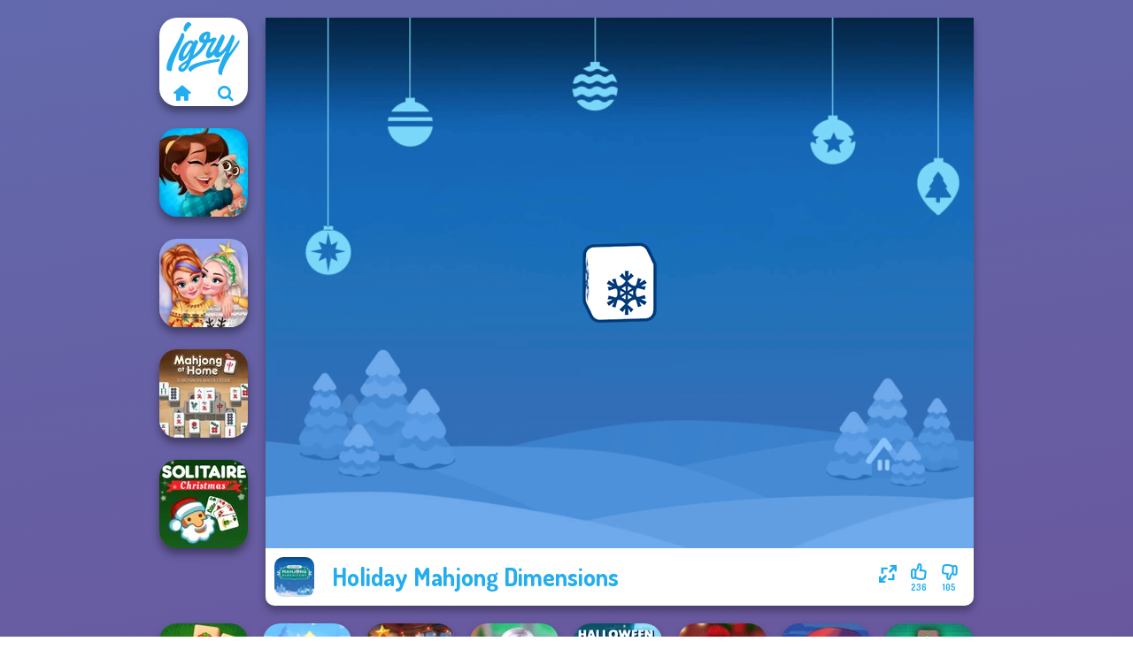

--- FILE ---
content_type: text/html
request_url: https://www.igry.com/igra/holiday-mahjong-dimensions
body_size: 7153
content:
<!doctype html><html lang="ru" dir="ltr"><head> <title>Holiday Mahjong Dimensions | Igry.com</title> <link rel="shortcut icon" type="image/x-icon" href="https://www.igry.com/images/favicon.svg" /> <meta name="viewport" content="width=device-width, initial-scale=1.0, minimal-ui, shrink-to-fit=no viewport-fit=cover" /> <base href="https://www.igry.com/" /> <link rel="canonical" href="https://www.igry.com/igra/holiday-mahjong-dimensions" /> <meta http-equiv="Content-Type" content="text/html; charset=utf-8" /> <meta name="description" content="Тебе понравилась Holiday Mahjong Dimensions? Попробуй другие игры от Igry.com, из категории игры маджонг!"/> <meta name="keywords" content="holiday mahjong dimensions, , , igrycom, "/> <meta name="theme-color" content="#23adee" > <link rel="preload" href="https://fonts.googleapis.com/css2?family=Dosis:wght@400;600;700&amp;family=Open+Sans:ital,wght@0,400;1,700&amp;display=swap" as="style" onload="this.onload=null;this.rel='stylesheet'"><noscript><link rel="stylesheet" href="https://fonts.googleapis.com/css2?family=Dosis:wght@400;600;700&amp;family=Open+Sans:ital,wght@0,400;1,700&amp;display=swap"></noscript> <link rel="preload" href="https://www.igry.com/css/simple-scrollbar.css?v=1.221" as="style" onload="this.onload=null;this.rel='stylesheet'"><noscript><link rel="stylesheet" href="https://www.igry.com/css/simple-scrollbar.css?v=1.221"></noscript> <link rel="preload" href="https://www.igry.com/css/fontello.css?v=1.224" as="style" onload="this.onload=null;this.rel='stylesheet'"><noscript><link rel="stylesheet" href="https://www.igry.com/css/fontello.css?v=1.224"></noscript> <link href="https://www.igry.com/css/style.css?v=1.282" rel="stylesheet" type="text/css" /> <meta property="og:title" content="Holiday Mahjong Dimensions | Igry.com"> <meta property="og:description" content="Тебе понравилась Holiday Mahjong Dimensions? Попробуй другие игры от Igry.com, из категории игры маджонг!"> <meta property="og:image" content="https://assets.bitent.com/images/games/thumbs/holiday_mahjong_dimensions_614de1bdde300.png"> <meta property="og:image:alt" content="Holiday Mahjong Dimensions | Igry.com"> <meta property="og:type" content="game"> <meta property="og:url" content="https://www.igry.com/igra/holiday-mahjong-dimensions"> <meta name="twitter:image" content="https://assets.bitent.com/images/games/thumbs/holiday_mahjong_dimensions_614de1bdde300.png"> <script>(function(w,d,s,l,i){w[l]=w[l]||[];w[l].push({'gtm.start':
new Date().getTime(),event:'gtm.js'});var f=d.getElementsByTagName(s)[0],
j=d.createElement(s),dl=l!='dataLayer'?'&l='+l:'';j.async=true;j.src=
'https://www.googletagmanager.com/gtm.js?id='+i+dl;f.parentNode.insertBefore(j,f);
})(window,document,'script','dataLayer','GTM-WNZPPGZ');</script> </head><body> <noscript><iframe src="https://www.googletagmanager.com/ns.html?id=GTM-WNZPPGZ"
height="0" width="0" style="display:none;visibility:hidden"></iframe></noscript> <script type="application/ld+json"> [ { "@context":"https://schema.org", "@type":"SoftwareApplication", "name":"Holiday Mahjong Dimensions", "url":"https://www.igry.com/igra/holiday-mahjong-dimensions", "description":"Тебе понравилась Holiday Mahjong Dimensions? Попробуй другие игры от Igry.com, из категории игры маджонг!", "applicationCategory":"GameApplication", "operatingSystem":"any", "image": [ "https://assets.bitent.com/images/games/thumbs/ik/100x100/holiday_mahjong_dimensions_614de1bdde300.png", "https://assets.bitent.com/images/games/thumbs/ik/217x217/holiday_mahjong_dimensions_big_614de1be89708.png", "https://assets.bitent.com/images/games/thumbs/ik/334x334/holiday_mahjong_dimensions_big_614de1be89708.png" ], "author":{ "@type":"Organization", "name":"Arkadium.com" }, "aggregateRating":{ "@type":"AggregateRating", "worstRating":1, "bestRating":5, "ratingValue":3.77, "ratingCount":341 }, "offers":{ "@type":"Offer", "category":"free", "price":0, "priceCurrency":"EUR" } } ,{ "@context":"https://schema.org", "@type":"BreadcrumbList", "itemListElement":[ {"@type":"ListItem","position":1,"name":"Игры","item":"https://www.igry.com/"}, {"@type":"ListItem","position":2,"name":"Казуальные игры","item":"https://www.igry.com/kazualnye-igry"}, {"@type":"ListItem","position":3,"name":"настольные игры","item":"https://www.igry.com/nastolnye-igry"}, {"@type":"ListItem","position":4,"name":"Игры маджонг","item":"https://www.igry.com/igry-madzong"} ] } ] </script> <div class="overlay"></div> <div class="container"> <div class="default-container game-page-container"> <div class="centered-container"> <div class="game-container"> <div class="main-game"> <div class="clearfix"> <div class="main-game-content" id="main-game-content" style="height: 665px"> <div class="game-iframe-container" id="main-game" style="height:600px;"> <iframe data-src="https://ams.cdn.arkadiumhosted.com/assets/global/game/holiday-mahjong-dimensions/" data-width="800" data-height="600" data-top="0" data-left="0" data-force-size="0" data-original-width="640" data-original-height="480" style="width:800px;height:600px;top:0px;left:0px" sandbox="allow-forms allow-pointer-lock allow-same-origin allow-scripts allow-top-navigation" frameborder="0" class="game-iframe"> </iframe> </div> <div class="game-details"> <picture> <source type="image/avif" srcset="https://assets.bitent.com/images/games/thumbs/ik/100x100/holiday_mahjong_dimensions_614de1bdde300.avif 1x, https://assets.bitent.com/images/games/thumbs/ik/200x200/holiday_mahjong_dimensions_614de1bdde300.avif 2x"> <source type="image/webp" srcset="https://assets.bitent.com/images/games/thumbs/ik/100x100/holiday_mahjong_dimensions_614de1bdde300.webp 1x, https://assets.bitent.com/images/games/thumbs/ik/200x200/holiday_mahjong_dimensions_614de1bdde300.webp 2x"> <source type="image/png" srcset="https://assets.bitent.com/images/games/thumbs/ik/100x100/holiday_mahjong_dimensions_614de1bdde300.png 1x, https://assets.bitent.com/images/games/thumbs/ik/200x200/holiday_mahjong_dimensions_614de1bdde300.png 2x"> <img src="https://assets.bitent.com/images/games/thumbs/ik/100x100/holiday_mahjong_dimensions_614de1bdde300.png" alt="Holiday Mahjong Dimensions" loading="lazy" class="game-thumb-small" width="45" height="45"> </picture> <h1>Holiday Mahjong Dimensions</h1> <div class="rating clearfix" id="rating" data-game-id="23957"> <div class="thumbs-down" id="thumbs-down" title="Dislike"> <i class="icon-thumbs-down"></i> <span>105</span> </div> <div class="thumbs-up" id="thumbs-up" title="Like"> <i class="icon-thumbs-up"></i> <span>236</span> </div> <div class="game-fullscreen" id="game-fullscreen" title="Fullscreen"> <i class="icon-resize-full"></i> </div> </div> </div> </div> <div class="related-games clearfix"> <div class="grid-thumb logo game-logo-related"> <div class="logo-thumb"> <a href="https://www.igry.com/" class="logo-image"> <img src="https://www.igry.com/images/logo.svg" alt="Igry.com" width="90" height="90"> </a> <div class="logo-icons clearfix"> <a href="https://www.igry.com/" class="logo-home" aria-label="Igry.com"> <i class="icon-home"></i> </a> <a class="logo-search" href="#" aria-label="Поиск игр"> <i class="icon-search"></i> </a> </div></div></div> <a class="thumb grid-thumb " href="https://www.igry.com/igra/mahjong-story-2" title="Mahjong Story 2" data-game-id="24577"> <span class="thumb-container"> <picture> <source type="image/avif" srcset="https://assets.bitent.com/images/games/thumbs/ik/100x100/mahjong_story_2_6489e171860bd.avif 1x, https://assets.bitent.com/images/games/thumbs/ik/200x200/mahjong_story_2_6489e171860bd.avif 2x"> <source type="image/webp" srcset="https://assets.bitent.com/images/games/thumbs/ik/100x100/mahjong_story_2_6489e171860bd.webp 1x, https://assets.bitent.com/images/games/thumbs/ik/200x200/mahjong_story_2_6489e171860bd.webp 2x"> <source type="image/png" srcset="https://assets.bitent.com/images/games/thumbs/ik/100x100/mahjong_story_2_6489e171860bd.png 1x, https://assets.bitent.com/images/games/thumbs/ik/200x200/mahjong_story_2_6489e171860bd.png 2x"> <img src="https://assets.bitent.com/images/games/thumbs/ik/100x100/mahjong_story_2_6489e171860bd.png" alt="Thumbnail for Mahjong Story 2" width="100" height="100" loading="lazy"> </picture> <span class="thumb-name">Mahjong Story 2</span> </span></a> <a class="thumb grid-thumb " href="https://www.igry.com/igra/new-christmas-sweater-design" title="New Christmas Sweater Design" data-game-id="23354"> <span class="thumb-container"> <picture> <source type="image/avif" srcset="https://assets.bitent.com/images/games/thumbs/ik/100x100/_5fcbdd7623290.avif 1x, https://assets.bitent.com/images/games/thumbs/ik/200x200/_5fcbdd7623290.avif 2x"> <source type="image/webp" srcset="https://assets.bitent.com/images/games/thumbs/ik/100x100/_5fcbdd7623290.webp 1x, https://assets.bitent.com/images/games/thumbs/ik/200x200/_5fcbdd7623290.webp 2x"> <source type="image/png" srcset="https://assets.bitent.com/images/games/thumbs/ik/100x100/_5fcbdd7623290.png 1x, https://assets.bitent.com/images/games/thumbs/ik/200x200/_5fcbdd7623290.png 2x"> <img src="https://assets.bitent.com/images/games/thumbs/ik/100x100/_5fcbdd7623290.png" alt="Thumbnail for New Christmas Sweater Design" width="100" height="100" loading="lazy"> </picture> <span class="thumb-name">New Christmas Sweater Design</span> </span></a> <a class="thumb grid-thumb " href="https://www.igry.com/igra/mahjong-at-home-scandinavian-edition" title="Mahjong At Home - Scandinavian Edition" data-game-id="24968"> <span class="thumb-container"> <picture> <source type="image/avif" srcset="https://assets.bitent.com/images/games/thumbs/ik/100x100/mahjong_at_home_scandinavian_edition_65d78accc89e1.avif 1x, https://assets.bitent.com/images/games/thumbs/ik/200x200/mahjong_at_home_scandinavian_edition_65d78accc89e1.avif 2x"> <source type="image/webp" srcset="https://assets.bitent.com/images/games/thumbs/ik/100x100/mahjong_at_home_scandinavian_edition_65d78accc89e1.webp 1x, https://assets.bitent.com/images/games/thumbs/ik/200x200/mahjong_at_home_scandinavian_edition_65d78accc89e1.webp 2x"> <source type="image/png" srcset="https://assets.bitent.com/images/games/thumbs/ik/100x100/mahjong_at_home_scandinavian_edition_65d78accc89e1.png 1x, https://assets.bitent.com/images/games/thumbs/ik/200x200/mahjong_at_home_scandinavian_edition_65d78accc89e1.png 2x"> <img src="https://assets.bitent.com/images/games/thumbs/ik/100x100/mahjong_at_home_scandinavian_edition_65d78accc89e1.png" alt="Thumbnail for Mahjong At Home - Scandinavian Edition" width="100" height="100" loading="lazy"> </picture> <span class="thumb-name">Mahjong At Home - Scandinavian...</span> </span></a> <a class="thumb grid-thumb " href="https://www.igry.com/igra/solitaire-classic-christmas" title="Solitaire Classic Christmas" data-game-id="24841"> <span class="thumb-container"> <picture> <source type="image/avif" srcset="https://assets.bitent.com/images/games/thumbs/ik/100x100/solitaire_classic_christmas_65720308e46ea.avif 1x, https://assets.bitent.com/images/games/thumbs/ik/200x200/solitaire_classic_christmas_65720308e46ea.avif 2x"> <source type="image/webp" srcset="https://assets.bitent.com/images/games/thumbs/ik/100x100/solitaire_classic_christmas_65720308e46ea.webp 1x, https://assets.bitent.com/images/games/thumbs/ik/200x200/solitaire_classic_christmas_65720308e46ea.webp 2x"> <source type="image/png" srcset="https://assets.bitent.com/images/games/thumbs/ik/100x100/solitaire_classic_christmas_65720308e46ea.png 1x, https://assets.bitent.com/images/games/thumbs/ik/200x200/solitaire_classic_christmas_65720308e46ea.png 2x"> <img src="https://assets.bitent.com/images/games/thumbs/ik/100x100/solitaire_classic_christmas_65720308e46ea.png" alt="Thumbnail for Solitaire Classic Christmas" width="100" height="100" loading="lazy"> </picture> <span class="thumb-name">Solitaire Classic Christmas</span> </span></a> </div> <a href="#" class="play-mobile-game "> <picture> <source type="image/avif" srcset="https://assets.bitent.com/images/games/thumbs/ik/100x100/holiday_mahjong_dimensions_614de1bdde300.avif 1x, https://assets.bitent.com/images/games/thumbs/ik/200x200/holiday_mahjong_dimensions_614de1bdde300.avif 2x"> <source type="image/webp" srcset="https://assets.bitent.com/images/games/thumbs/ik/100x100/holiday_mahjong_dimensions_614de1bdde300.webp 1x, https://assets.bitent.com/images/games/thumbs/ik/200x200/holiday_mahjong_dimensions_614de1bdde300.webp 2x"> <source type="image/png" srcset="https://assets.bitent.com/images/games/thumbs/ik/100x100/holiday_mahjong_dimensions_614de1bdde300.png 1x, https://assets.bitent.com/images/games/thumbs/ik/200x200/holiday_mahjong_dimensions_614de1bdde300.png 2x"> <img src="https://assets.bitent.com/images/games/thumbs/ik/100x100/holiday_mahjong_dimensions_614de1bdde300.png" alt="Holiday Mahjong Dimensions" loading="lazy" class="game-thumb-small"> </picture> <div class="play-mobile-center play-action"> <i class="icon-play"></i> <span>Нажмите, чтобы играть</span> </div> <div class="play-mobile-center play-action-disabled"> <span>Эта игра недоступна на мобильных устройствах</span> </div> </a> <div class="mobile-logo" id="mobile-logo"> <a href="#"> <img src="https://www.igry.com/images/logo.svg" alt="Igry.com" width="100" height="100"> </a> </div> <div class="mobile-rotate" data-enabled="false"> <img src="https://www.igry.com/images/mobile-rotate-icon.svg" alt="rotate phone"> </div> </div> </div> <div class="clearfix game-other-thumbs"> <div class="logo-thumb"> <a href="https://www.igry.com/" class="logo-image"> <img src="https://www.igry.com/images/logo.svg" alt="Igry.com" width="90" height="90"> </a> <div class="logo-icons clearfix"> <a href="https://www.igry.com/" class="logo-home" aria-label="Igry.com"> <i class="icon-home"></i> </a> <a class="logo-search" href="#" aria-label="Поиск игр"> <i class="icon-search"></i> </a> </div></div> <a class="thumb game-thumb " href="https://www.igry.com/igra/garden-tales-mahjong" title="Garden Tales Mahjong" data-game-id="24594"> <span class="thumb-container"> <picture> <source type="image/avif" srcset="https://assets.bitent.com/images/games/thumbs/ik/100x100/garden_tales_mahjong_64b58f81467d5.avif 1x, https://assets.bitent.com/images/games/thumbs/ik/200x200/garden_tales_mahjong_64b58f81467d5.avif 2x"> <source type="image/webp" srcset="https://assets.bitent.com/images/games/thumbs/ik/100x100/garden_tales_mahjong_64b58f81467d5.webp 1x, https://assets.bitent.com/images/games/thumbs/ik/200x200/garden_tales_mahjong_64b58f81467d5.webp 2x"> <source type="image/png" srcset="https://assets.bitent.com/images/games/thumbs/ik/100x100/garden_tales_mahjong_64b58f81467d5.png 1x, https://assets.bitent.com/images/games/thumbs/ik/200x200/garden_tales_mahjong_64b58f81467d5.png 2x"> <img src="https://assets.bitent.com/images/games/thumbs/ik/100x100/garden_tales_mahjong_64b58f81467d5.png" alt="Thumbnail for Garden Tales Mahjong" width="100" height="100" loading="lazy"> </picture> <span class="thumb-name">Garden Tales Mahjong</span> </span></a> <a class="thumb game-thumb " href="https://www.igry.com/igra/mahjong-christmas-holiday" title="Mahjong Christmas Holiday" data-game-id="24834"> <span class="thumb-container"> <picture> <source type="image/avif" srcset="https://assets.bitent.com/images/games/thumbs/ik/100x100/mahjong_christmas_holiday_656f88a977fe0.avif 1x, https://assets.bitent.com/images/games/thumbs/ik/200x200/mahjong_christmas_holiday_656f88a977fe0.avif 2x"> <source type="image/webp" srcset="https://assets.bitent.com/images/games/thumbs/ik/100x100/mahjong_christmas_holiday_656f88a977fe0.webp 1x, https://assets.bitent.com/images/games/thumbs/ik/200x200/mahjong_christmas_holiday_656f88a977fe0.webp 2x"> <source type="image/png" srcset="https://assets.bitent.com/images/games/thumbs/ik/100x100/mahjong_christmas_holiday_656f88a977fe0.png 1x, https://assets.bitent.com/images/games/thumbs/ik/200x200/mahjong_christmas_holiday_656f88a977fe0.png 2x"> <img src="https://assets.bitent.com/images/games/thumbs/ik/100x100/mahjong_christmas_holiday_656f88a977fe0.png" alt="Thumbnail for Mahjong Christmas Holiday" width="100" height="100" loading="lazy"> </picture> <span class="thumb-name">Mahjong Christmas Holiday</span> </span></a> <a class="thumb game-thumb " href="https://www.igry.com/igra/mahjong-at-home-christmas-edition" title="Mahjong at Home - Christmas Edition" data-game-id="24850"> <span class="thumb-container"> <picture> <source type="image/avif" srcset="https://assets.bitent.com/images/games/thumbs/ik/100x100/mahjong_at_home_christmas_edition_657749cb6c429.avif 1x, https://assets.bitent.com/images/games/thumbs/ik/200x200/mahjong_at_home_christmas_edition_657749cb6c429.avif 2x"> <source type="image/webp" srcset="https://assets.bitent.com/images/games/thumbs/ik/100x100/mahjong_at_home_christmas_edition_657749cb6c429.webp 1x, https://assets.bitent.com/images/games/thumbs/ik/200x200/mahjong_at_home_christmas_edition_657749cb6c429.webp 2x"> <source type="image/png" srcset="https://assets.bitent.com/images/games/thumbs/ik/100x100/mahjong_at_home_christmas_edition_657749cb6c429.png 1x, https://assets.bitent.com/images/games/thumbs/ik/200x200/mahjong_at_home_christmas_edition_657749cb6c429.png 2x"> <img src="https://assets.bitent.com/images/games/thumbs/ik/100x100/mahjong_at_home_christmas_edition_657749cb6c429.png" alt="Thumbnail for Mahjong at Home - Christmas Edition" width="100" height="100" loading="lazy"> </picture> <span class="thumb-name">Mahjong at Home - Christmas Ed...</span> </span></a> <a class="thumb game-thumb " href="https://www.igry.com/igra/my-christmas-party-prep" title="My Christmas Party Prep" data-game-id="24081"> <span class="thumb-container"> <picture> <source type="image/avif" srcset="https://assets.bitent.com/images/games/thumbs/ik/100x100/my_christmas_party_prep_61c4003d3cb87.avif 1x, https://assets.bitent.com/images/games/thumbs/ik/200x200/my_christmas_party_prep_61c4003d3cb87.avif 2x"> <source type="image/webp" srcset="https://assets.bitent.com/images/games/thumbs/ik/100x100/my_christmas_party_prep_61c4003d3cb87.webp 1x, https://assets.bitent.com/images/games/thumbs/ik/200x200/my_christmas_party_prep_61c4003d3cb87.webp 2x"> <source type="image/png" srcset="https://assets.bitent.com/images/games/thumbs/ik/100x100/my_christmas_party_prep_61c4003d3cb87.png 1x, https://assets.bitent.com/images/games/thumbs/ik/200x200/my_christmas_party_prep_61c4003d3cb87.png 2x"> <img src="https://assets.bitent.com/images/games/thumbs/ik/100x100/my_christmas_party_prep_61c4003d3cb87.png" alt="Thumbnail for My Christmas Party Prep" width="100" height="100" loading="lazy"> </picture> <span class="thumb-name">My Christmas Party Prep</span> </span></a> <a class="thumb game-thumb " href="https://www.igry.com/igra/halloween-tiles-mahjong" title="Halloween Tiles Mahjong" data-game-id="24743"> <span class="thumb-container"> <picture> <source type="image/avif" srcset="https://assets.bitent.com/images/games/thumbs/ik/100x100/halloween_tiles_mahjong_653681341dec5.avif 1x, https://assets.bitent.com/images/games/thumbs/ik/200x200/halloween_tiles_mahjong_653681341dec5.avif 2x"> <source type="image/webp" srcset="https://assets.bitent.com/images/games/thumbs/ik/100x100/halloween_tiles_mahjong_653681341dec5.webp 1x, https://assets.bitent.com/images/games/thumbs/ik/200x200/halloween_tiles_mahjong_653681341dec5.webp 2x"> <source type="image/png" srcset="https://assets.bitent.com/images/games/thumbs/ik/100x100/halloween_tiles_mahjong_653681341dec5.png 1x, https://assets.bitent.com/images/games/thumbs/ik/200x200/halloween_tiles_mahjong_653681341dec5.png 2x"> <img src="https://assets.bitent.com/images/games/thumbs/ik/100x100/halloween_tiles_mahjong_653681341dec5.png" alt="Thumbnail for Halloween Tiles Mahjong" width="100" height="100" loading="lazy"> </picture> <span class="thumb-name">Halloween Tiles Mahjong</span> </span></a> <a class="thumb game-thumb " href="https://www.igry.com/igra/staying-home-christmas-eve" title="Staying Home Christmas Eve" data-game-id="23360"> <span class="thumb-container"> <picture> <source type="image/avif" srcset="https://assets.bitent.com/images/games/thumbs/ik/100x100/staying_home_christmas_eve_5fd2b653a9603.avif 1x, https://assets.bitent.com/images/games/thumbs/ik/200x200/staying_home_christmas_eve_5fd2b653a9603.avif 2x"> <source type="image/webp" srcset="https://assets.bitent.com/images/games/thumbs/ik/100x100/staying_home_christmas_eve_5fd2b653a9603.webp 1x, https://assets.bitent.com/images/games/thumbs/ik/200x200/staying_home_christmas_eve_5fd2b653a9603.webp 2x"> <source type="image/png" srcset="https://assets.bitent.com/images/games/thumbs/ik/100x100/staying_home_christmas_eve_5fd2b653a9603.png 1x, https://assets.bitent.com/images/games/thumbs/ik/200x200/staying_home_christmas_eve_5fd2b653a9603.png 2x"> <img src="https://assets.bitent.com/images/games/thumbs/ik/100x100/staying_home_christmas_eve_5fd2b653a9603.png" alt="Thumbnail for Staying Home Christmas Eve" width="100" height="100" loading="lazy"> </picture> <span class="thumb-name">Staying Home Christmas Eve</span> </span></a> <a class="thumb game-thumb " href="https://www.igry.com/igra/fireblob-winter" title="Fireblob Winter" data-game-id="24846"> <span class="thumb-container"> <picture> <source type="image/avif" srcset="https://assets.bitent.com/images/games/thumbs/ik/100x100/fireblob_winter_657354f260e0a.avif 1x, https://assets.bitent.com/images/games/thumbs/ik/200x200/fireblob_winter_657354f260e0a.avif 2x"> <source type="image/webp" srcset="https://assets.bitent.com/images/games/thumbs/ik/100x100/fireblob_winter_657354f260e0a.webp 1x, https://assets.bitent.com/images/games/thumbs/ik/200x200/fireblob_winter_657354f260e0a.webp 2x"> <source type="image/png" srcset="https://assets.bitent.com/images/games/thumbs/ik/100x100/fireblob_winter_657354f260e0a.png 1x, https://assets.bitent.com/images/games/thumbs/ik/200x200/fireblob_winter_657354f260e0a.png 2x"> <img src="https://assets.bitent.com/images/games/thumbs/ik/100x100/fireblob_winter_657354f260e0a.png" alt="Thumbnail for Fireblob Winter" width="100" height="100" loading="lazy"> </picture> <span class="thumb-name">Fireblob Winter</span> </span></a> <a class="thumb game-thumb " href="https://www.igry.com/igra/jewels-kyodai-mahjong" title="Jewels Kyodai Mahjong" data-game-id="24612"> <span class="thumb-container"> <picture> <source type="image/avif" srcset="https://assets.bitent.com/images/games/thumbs/ik/100x100/jewels_kyodai_mahjong_64d63bbab8edb.avif 1x, https://assets.bitent.com/images/games/thumbs/ik/200x200/jewels_kyodai_mahjong_64d63bbab8edb.avif 2x"> <source type="image/webp" srcset="https://assets.bitent.com/images/games/thumbs/ik/100x100/jewels_kyodai_mahjong_64d63bbab8edb.webp 1x, https://assets.bitent.com/images/games/thumbs/ik/200x200/jewels_kyodai_mahjong_64d63bbab8edb.webp 2x"> <source type="image/png" srcset="https://assets.bitent.com/images/games/thumbs/ik/100x100/jewels_kyodai_mahjong_64d63bbab8edb.png 1x, https://assets.bitent.com/images/games/thumbs/ik/200x200/jewels_kyodai_mahjong_64d63bbab8edb.png 2x"> <img src="https://assets.bitent.com/images/games/thumbs/ik/100x100/jewels_kyodai_mahjong_64d63bbab8edb.png" alt="Thumbnail for Jewels Kyodai Mahjong" width="100" height="100" loading="lazy"> </picture> <span class="thumb-name">Jewels Kyodai Mahjong</span> </span></a> <a class="grid-thumb thumb grid-w-double thumb-category" href="https://www.igry.com/igry-na-xellouin" title="Игры на Хэллоуин"> <span class="thumb-container"> <span class="thumb-category-image"> <picture> <source type="image/avif" srcset="https://assets.bitent.com/images/categories/ik/100x100/61c2903ca407f-halloween.avif 1x, https://assets.bitent.com/images/categories/ik/200x200/61c2903ca407f-halloween.avif 2x"> <source type="image/webp" srcset="https://assets.bitent.com/images/categories/ik/100x100/61c2903ca407f-halloween.webp 1x, https://assets.bitent.com/images/categories/ik/200x200/61c2903ca407f-halloween.webp 2x"> <source type="image/png" srcset="https://assets.bitent.com/images/categories/ik/100x100/61c2903ca407f-halloween.png 1x, https://assets.bitent.com/images/categories/ik/200x200/61c2903ca407f-halloween.png 2x"> <img src="https://assets.bitent.com/images/categories/ik/100x100/61c2903ca407f-halloween.png" alt="Thumbnail for Игры на Хэллоуин" width="100" height="100" loading="lazy"> </picture> </span> <span class="thumb-category-name"> <span>Игры на Хэллоуин</span> </span> </span></a> <a class="grid-thumb thumb grid-w-double thumb-category" href="https://www.igry.com/igry-zivotnye" title="Игры Животные"> <span class="thumb-container"> <span class="thumb-category-image"> <picture> <source type="image/avif" srcset="https://assets.bitent.com/images/categories/ik/100x100/604730af7df77-Versus_Jumping.avif 1x, https://assets.bitent.com/images/categories/ik/200x200/604730af7df77-Versus_Jumping.avif 2x"> <source type="image/webp" srcset="https://assets.bitent.com/images/categories/ik/100x100/604730af7df77-Versus_Jumping.webp 1x, https://assets.bitent.com/images/categories/ik/200x200/604730af7df77-Versus_Jumping.webp 2x"> <source type="image/png" srcset="https://assets.bitent.com/images/categories/ik/100x100/604730af7df77-Versus_Jumping.png 1x, https://assets.bitent.com/images/categories/ik/200x200/604730af7df77-Versus_Jumping.png 2x"> <img src="https://assets.bitent.com/images/categories/ik/100x100/604730af7df77-Versus_Jumping.png" alt="Thumbnail for Игры Животные" width="100" height="100" loading="lazy"> </picture> </span> <span class="thumb-category-name"> <span>Игры Животные</span> </span> </span></a> <a class="grid-thumb thumb grid-w-double thumb-category" href="https://www.igry.com/igry-so-znamenitostiami" title="Игры со знаменитостями"> <span class="thumb-container"> <span class="thumb-category-image"> <picture> <source type="image/avif" srcset="https://assets.bitent.com/images/categories/ik/100x100/630d18317e5ed-celebrity.avif 1x, https://assets.bitent.com/images/categories/ik/200x200/630d18317e5ed-celebrity.avif 2x"> <source type="image/webp" srcset="https://assets.bitent.com/images/categories/ik/100x100/630d18317e5ed-celebrity.webp 1x, https://assets.bitent.com/images/categories/ik/200x200/630d18317e5ed-celebrity.webp 2x"> <source type="image/png" srcset="https://assets.bitent.com/images/categories/ik/100x100/630d18317e5ed-celebrity.png 1x, https://assets.bitent.com/images/categories/ik/200x200/630d18317e5ed-celebrity.png 2x"> <img src="https://assets.bitent.com/images/categories/ik/100x100/630d18317e5ed-celebrity.png" alt="Thumbnail for Игры со знаменитостями" width="100" height="100" loading="lazy"> </picture> </span> <span class="thumb-category-name"> <span>Игры со знаменитостями</span> </span> </span></a> <a class="grid-thumb thumb grid-w-double thumb-category" href="https://www.igry.com/novogodnie-igry" title="Новогодние Игры"> <span class="thumb-container"> <span class="thumb-category-image"> <picture> <source type="image/avif" srcset="https://assets.bitent.com/images/categories/ik/100x100/655dbcab4236d-christmas.avif 1x, https://assets.bitent.com/images/categories/ik/200x200/655dbcab4236d-christmas.avif 2x"> <source type="image/webp" srcset="https://assets.bitent.com/images/categories/ik/100x100/655dbcab4236d-christmas.webp 1x, https://assets.bitent.com/images/categories/ik/200x200/655dbcab4236d-christmas.webp 2x"> <source type="image/png" srcset="https://assets.bitent.com/images/categories/ik/100x100/655dbcab4236d-christmas.png 1x, https://assets.bitent.com/images/categories/ik/200x200/655dbcab4236d-christmas.png 2x"> <img src="https://assets.bitent.com/images/categories/ik/100x100/655dbcab4236d-christmas.png" alt="Thumbnail for Новогодние Игры" width="100" height="100" loading="lazy"> </picture> </span> <span class="thumb-category-name"> <span>Новогодние Игры</span> </span> </span></a> <a class="grid-thumb thumb grid-w-double thumb-category" href="https://www.igry.com/fentezi-igry" title="Фэнтези игры"> <span class="thumb-container"> <span class="thumb-category-image"> <picture> <source type="image/avif" srcset="https://assets.bitent.com/images/categories/ik/100x100/63d90d192896b-fantasy.avif 1x, https://assets.bitent.com/images/categories/ik/200x200/63d90d192896b-fantasy.avif 2x"> <source type="image/webp" srcset="https://assets.bitent.com/images/categories/ik/100x100/63d90d192896b-fantasy.webp 1x, https://assets.bitent.com/images/categories/ik/200x200/63d90d192896b-fantasy.webp 2x"> <source type="image/png" srcset="https://assets.bitent.com/images/categories/ik/100x100/63d90d192896b-fantasy.png 1x, https://assets.bitent.com/images/categories/ik/200x200/63d90d192896b-fantasy.png 2x"> <img src="https://assets.bitent.com/images/categories/ik/100x100/63d90d192896b-fantasy.png" alt="Thumbnail for Фэнтези игры" width="100" height="100" loading="lazy"> </picture> </span> <span class="thumb-category-name"> <span>Фэнтези игры</span> </span> </span></a> <a class="grid-thumb thumb grid-w-double thumb-category" href="https://www.igry.com/igry-v-pocelui" title="Игры в поцелуи"> <span class="thumb-container"> <span class="thumb-category-image"> <picture> <source type="image/avif" srcset="https://assets.bitent.com/images/categories/ik/100x100/61eed804d62c9-kissing.avif 1x, https://assets.bitent.com/images/categories/ik/200x200/61eed804d62c9-kissing.avif 2x"> <source type="image/webp" srcset="https://assets.bitent.com/images/categories/ik/100x100/61eed804d62c9-kissing.webp 1x, https://assets.bitent.com/images/categories/ik/200x200/61eed804d62c9-kissing.webp 2x"> <source type="image/png" srcset="https://assets.bitent.com/images/categories/ik/100x100/61eed804d62c9-kissing.png 1x, https://assets.bitent.com/images/categories/ik/200x200/61eed804d62c9-kissing.png 2x"> <img src="https://assets.bitent.com/images/categories/ik/100x100/61eed804d62c9-kissing.png" alt="Thumbnail for Игры в поцелуи" width="100" height="100" loading="lazy"> </picture> </span> <span class="thumb-category-name"> <span>Игры в поцелуи</span> </span> </span></a> <a class="grid-thumb thumb grid-w-double thumb-category" href="https://www.igry.com/igry-madzong" title="Игры маджонг"> <span class="thumb-container"> <span class="thumb-category-image"> <picture> <source type="image/avif" srcset="https://assets.bitent.com/images/categories/ik/100x100/606b42744b59a-mahong.avif 1x, https://assets.bitent.com/images/categories/ik/200x200/606b42744b59a-mahong.avif 2x"> <source type="image/webp" srcset="https://assets.bitent.com/images/categories/ik/100x100/606b42744b59a-mahong.webp 1x, https://assets.bitent.com/images/categories/ik/200x200/606b42744b59a-mahong.webp 2x"> <source type="image/png" srcset="https://assets.bitent.com/images/categories/ik/100x100/606b42744b59a-mahong.png 1x, https://assets.bitent.com/images/categories/ik/200x200/606b42744b59a-mahong.png 2x"> <img src="https://assets.bitent.com/images/categories/ik/100x100/606b42744b59a-mahong.png" alt="Thumbnail for Игры маджонг" width="100" height="100" loading="lazy"> </picture> </span> <span class="thumb-category-name"> <span>Игры маджонг</span> </span> </span></a> <a class="grid-thumb thumb grid-w-double thumb-category" href="https://www.igry.com/igry-s-tatuirovkami" title="Игры с татуировками"> <span class="thumb-container"> <span class="thumb-category-image"> <picture> <source type="image/avif" srcset="https://assets.bitent.com/images/categories/ik/100x100/606b4305ce9f4-tattoo.avif 1x, https://assets.bitent.com/images/categories/ik/200x200/606b4305ce9f4-tattoo.avif 2x"> <source type="image/webp" srcset="https://assets.bitent.com/images/categories/ik/100x100/606b4305ce9f4-tattoo.webp 1x, https://assets.bitent.com/images/categories/ik/200x200/606b4305ce9f4-tattoo.webp 2x"> <source type="image/png" srcset="https://assets.bitent.com/images/categories/ik/100x100/606b4305ce9f4-tattoo.png 1x, https://assets.bitent.com/images/categories/ik/200x200/606b4305ce9f4-tattoo.png 2x"> <img src="https://assets.bitent.com/images/categories/ik/100x100/606b4305ce9f4-tattoo.png" alt="Thumbnail for Игры с татуировками" width="100" height="100" loading="lazy"> </picture> </span> <span class="thumb-category-name"> <span>Игры с татуировками</span> </span> </span></a> </div> <div class="game-text text-container text-justify"> <ul class="breadcrumbs"> <li> <a href="https://www.igry.com/">Игры</a> </li> <li> <a href="https://www.igry.com/kazualnye-igry">Казуальные игры</a> </li> <li> <a href="https://www.igry.com/nastolnye-igry">настольные игры</a> </li> <li> <a href="https://www.igry.com/igry-madzong">Игры маджонг</a> </li> </ul> <h2>Holiday Mahjong Dimensions</h2> <p>Окунитесь в захватывающий мир Holiday Mahjong Dimensions и забудьте обо всех своих заботах! На Igry.com вы можете найти множество подобных игр, которые принесут вам часы веселья и расслабления в течение дня. Попробуйте сейчас одни из лучших игры маджонг!</p><p>Праздники - волшебное время года, и Holiday Mahjong Dimensions - отличный способ отметить эти особые периоды. Благодаря успокаивающей и расслабляющей атмосфере ты сможешь насладиться игрой в маджонг на праздничном фоне.</p><p>Благодаря своей рождественской тематике Holiday Mahjong Dimensions привносит элементы, уникальные для этого времени года, поэтому ты можешь ожидать все рождественские украшения, которые ты знаешь и любишь. И не только это, Holiday Mahjong Dimensions отличается от других игр в маджонг, в которые ты, возможно, играл, тем, что она полностью выполнена в 3D. Поэтому для того, чтобы найти две пары одинаковых плиток, тебе придется вращать кубик, на котором они расположены. Этот аспект бросит больший вызов твоей памяти, но это также что-то новое и веселое.</p><p>Ощути магию праздничного сезона на сайте Igry.com и погрузись в неповторимую атмосферу Рождества, когда будешь играть в Holiday Mahjong Dimensions.</p><h3>Похожие игры:</h3><p>Вам понравилась Holiday Mahjong Dimensions? <ul> <li><a href="https://www.igry.com/igra/mahjong-dimensions-470-seconds" title="Mahjong Dimensions: 470 seconds">Mahjong Dimensions: 470 seconds</a></li><li><a href="https://www.igry.com/igra/mahjongg-dimensions-candy" title="Mahjongg Dimensions Candy">Mahjongg Dimensions Candy</a></li> </ul> </p> <h3><strong>Инструкции:</strong></h3> <p> <ul> <li>Если вы используете компьютер, используйте левую мышь. Если нет, коснитесь экрана своего смартфона или планшета. Более сложные схемы управления объясняются в игре.</li> </ul> </p> <p>Попробуйте некоторые из других наших бесплатных игр из категории игры маджонг, чтобы получить еще один новый и незабываемый опыт!</p><h3>В эту игру можно играть как на ПК, так и на мобильных устройствах.</h3> <div class="game-categories"> <a href="https://www.igry.com/kazualnye-igry" title="Казуальные игры">Казуальные игры</a> <a href="https://www.igry.com/nastolnye-igry" title="настольные игры">настольные игры</a> <a href="https://www.igry.com/igry-madzong" title="Игры маджонг">Игры маджонг</a> <a href="https://www.igry.com/igry-dlia-devocek" title="Игры для девочек">Игры для девочек</a> <a href="https://www.igry.com/novogodnie-igry" title="Новогодние Игры">Новогодние Игры</a> </div> </div> </div> </div> <div id="scroll-top" class="scroll-top bounce"> <div class="scroll-top-content"> <i class="icon icon-left-open"></i> </div> </div> <div class="modal" id="game-feedback-modal"> <div class="modal-container"> <div class="modal-close">×</div> <div class="modal-content game-feedback"> <p>Спасибо за ваш отзыв и за то, что помогли нам улучшить Igry.com!</p> <div class="contact-form-message" id="game-feedback-message"></div> <p><strong>Что вам не понравилось в Holiday Mahjong Dimensions?</strong></p> <form id="game-feedback"> <input type="hidden" name="game" value="Holiday Mahjong Dimensions"> <input type="hidden" name="site" value="Igry.com"> <input type="hidden" name="url" value="https://www.igry.com/igra/holiday-mahjong-dimensions"> <div class="game-feedback-row"> <label for="feedback-dislike" class="custom-radio"> Мне это не понравилось <input name="feedback" type="radio" id="feedback-dislike" value="dislike"> <span class="checkmark"></span> </label> </div> <div class="game-feedback-row"> <label for="feedback-error" class="custom-radio"> Произошла одна или несколько ошибок <input name="feedback" type="radio" id="feedback-error" value="error"> <span class="checkmark"></span> </label> </div> <div class="game-feedback-row"> <label for="feedback-message">Расскажи нам больше</label> <textarea name="message" id="feedback-message" cols="30" rows="10"></textarea> </div> <div class="g-recaptcha" data-sitekey="6LerR_4SAAAAAHdGEMB48HLG11Wo77Wg8MRbelPb" data-type="image" id="captcha" data-error-message="Ошибка капчи"></div> <div class="text-right"> <button type="submit" class="btn btn-main" disabled>Отправить</button> </div> </form> </div> </div> </div> <div class="grid-full-width grid-footer"> <footer> <div class="clearfix"> <ul class="float-left"> <li><a href="https://www.igry.com/games">Бесплатные игры для вашего сайта</a></li> <li><a href="https://www.igry.com/page/contact">Свяжитесь с нами</a></li> <li><a href="https://www.igry.com/page/privacy-policy">Политика конфиденциальности</a></li> </ul> </div></footer> </div> </div> </div> <script src="https://www.google.com/recaptcha/api.js?hl=ru" async defer></script> <aside class="sidebar-search" > <form id="search-form" class="search-form" autocomplete="off"> <div class="search-input"> <input type="text" name="search" placeholder="Какие игры вы ищете?" autocomplete="off"> <i class="icon-search search-input-icon"></i> </div> </form> <div class="search-close-icon"> <i class="icon-left-open"></i> </div> <div id="games-found-container"> <h2 id="search-results-title" class="grid-full-width title">Найденные игры:</h2> <div class="search-results-container" ss-container> <div id="search-results" class="grid-container search-results"> </div> </div> </div> <div id="no-games-container" class="no-games-container"> <h2 id="no-search-results-title" class="grid-full-width title">Игры не найдены!</h2> </div> <div id="search-default-thumbs-container"> <h2 class="grid-full-width title" id="search-popular-played-title">Популярные игры</h2> <div class="search-popular-container"> <div id="search-popular-games" class="grid-container search-results"> </div> </div> <div id="search-recently-played"> <h2 class="grid-full-width title" id="search-recently-played-title">Недавно сыгранные</h2> <div class="search-recent-container"> <div id="search-recent-games" class="grid-container search-results"> </div> </div> </div> </div></aside> <script src="https://www.igry.com/js/jquery-1.11.0.min.js?v=1.202" type="text/javascript"></script> <script src="https://www.igry.com/js/jquery.cookie.js?v=1.202" type="text/javascript"></script> <script src="https://www.igry.com/js/simple-scrollbar.min.js?v=1.206"></script> <script src="https://www.igry.com/js/scripts.js?v=1.2091" type="text/javascript"></script> <script src="https://www.igry.com/js/site.js?v=1.2049" type="text/javascript"></script> <script> function showGame(){ const $gameIframe = $('.game-iframe'); const $gameUnavailabl = $('.game-unavailable'); const gameUrl = $gameIframe.data("src"); $gameIframe.attr("src", gameUrl); $gameUnavailabl.show(); } gameHit(23957); </script> <script> showPreroll=false; showGame(); </script> <script defer src="https://static.cloudflareinsights.com/beacon.min.js/vcd15cbe7772f49c399c6a5babf22c1241717689176015" integrity="sha512-ZpsOmlRQV6y907TI0dKBHq9Md29nnaEIPlkf84rnaERnq6zvWvPUqr2ft8M1aS28oN72PdrCzSjY4U6VaAw1EQ==" data-cf-beacon='{"version":"2024.11.0","token":"41ea3130edf34941875a4b0425ff7207","r":1,"server_timing":{"name":{"cfCacheStatus":true,"cfEdge":true,"cfExtPri":true,"cfL4":true,"cfOrigin":true,"cfSpeedBrain":true},"location_startswith":null}}' crossorigin="anonymous"></script>
</body></html>

--- FILE ---
content_type: text/html
request_url: https://ams.cdn.arkadiumhosted.com/assets/global/game/holiday-mahjong-dimensions/
body_size: 917
content:
<!DOCTYPE html>
<html>
<head>
	<meta name="viewport" content="width=device-width,user-scalable=no,minimum-scale=1.0,minimal-ui=1" />  <!-- request GPU rasterization from Chrome browsers, where available -->
	<!-- http://www.html5rocks.com/en/mobile/fullscreen/ -->
	<meta name="apple-mobile-web-app-capable" content="yes">
	<meta name="mobile-web-app-capable" content="yes">
	<meta name="msapplication-tap-highlight" content="no" />  <!-- disable built-in tap highlight on windows phone ie10 and ie11 -->
	<meta http-equiv="X-UA-Compatible" content="IE=edge"> <!-- http://stackoverflow.com/questions/1695376/msie-and-addeventlistener-problem-in-javascript/1695383#1695383 -->
	<meta charset="utf-8" />

	<title>Mahjongg Dimensions</title>

	<style type="text/css">

@font-face {
			font-family: "mjd_font1";
			src: url("images/fonts/AdventPro-Bold.eot");
			src: url("images/fonts/AdventPro-Bold.otf");
			src: url("images/fonts/AdventPro-Bold.woff");
			src: url("images/fonts/AdventPro-Bold.ttf");
		}
		@font-face {
			font-family: "mjd_font2";
			src: url("images/fonts/AdventPro-Medium.eot");
			src: url("images/fonts/AdventPro-Medium.otf");
			src: url("images/fonts/AdventPro-Medium.woff");
			src: url("images/fonts/AdventPro-Medium.ttf");
		}
		@font-face {
			font-family: "mjd_font3";
			src: url("images/fonts/AdventPro-SemiBold.eot");
			src: url("images/fonts/AdventPro-SemiBold.otf");
			src: url("images/fonts/AdventPro-SemiBold.woff");
			src: url("images/fonts/AdventPro-SemiBold.ttf");
		}

		body {
			margin: 0;
			padding: 0;
			background: #111;
			border: none;
			overflow: hidden;

			user-select: none;
			-moz-user_select: none;
			-webkit-user-select: none;
			-ms-user-select: none;
		}

		@-webkit-keyframes fontfix {
			from { opacity: 1; }
			to { opacity: 1; }
		}

	</style>

    <script type="text/javascript" src="vendors/pixi.min.js"></script>
    <script type="text/javascript" src="vendors/howler.min.js"></script>
    <script type="text/javascript" src="vendors/Shifty.min.js"></script>
    <script type="text/javascript" src="vendors/mobile-detect.min.js"></script>
    <script type="text/javascript" src="vendors/stats.min.js"></script>
	<script type="text/javascript" src="vendors/arena-api-1.2.3.min.js"></script>

	<!-- Google Analytics -->
	<script type="text/javascript">
		(function(i,s,o,g,r,a,m){i['GoogleAnalyticsObject']=r;i[r]=i[r]||function(){
		(i[r].q=i[r].q||[]).push(arguments)},i[r].l=1*new Date();a=s.createElement(o),
		m=s.getElementsByTagName(o)[0];a.async=1;a.src=g;m.parentNode.insertBefore(a,m)
		})(window,document,'script','//www.google-analytics.com/analytics.js','_gameGATracker');
	</script>
</head>


<body>
	<div id="gamePlace"></div>
	<!--<script type="text/javascript">
		ARK_game_arena_connector.init();
	</script>-->
    <script type="text/javascript" src="mjd.min.js"></script>
</body>
</html>


--- FILE ---
content_type: text/html; charset=utf-8
request_url: https://www.google.com/recaptcha/api2/anchor?ar=1&k=6LerR_4SAAAAAHdGEMB48HLG11Wo77Wg8MRbelPb&co=aHR0cHM6Ly93d3cuaWdyeS5jb206NDQz&hl=ru&type=image&v=N67nZn4AqZkNcbeMu4prBgzg&size=normal&anchor-ms=20000&execute-ms=30000&cb=gqqo4u39zm4w
body_size: 49369
content:
<!DOCTYPE HTML><html dir="ltr" lang="ru"><head><meta http-equiv="Content-Type" content="text/html; charset=UTF-8">
<meta http-equiv="X-UA-Compatible" content="IE=edge">
<title>reCAPTCHA</title>
<style type="text/css">
/* cyrillic-ext */
@font-face {
  font-family: 'Roboto';
  font-style: normal;
  font-weight: 400;
  font-stretch: 100%;
  src: url(//fonts.gstatic.com/s/roboto/v48/KFO7CnqEu92Fr1ME7kSn66aGLdTylUAMa3GUBHMdazTgWw.woff2) format('woff2');
  unicode-range: U+0460-052F, U+1C80-1C8A, U+20B4, U+2DE0-2DFF, U+A640-A69F, U+FE2E-FE2F;
}
/* cyrillic */
@font-face {
  font-family: 'Roboto';
  font-style: normal;
  font-weight: 400;
  font-stretch: 100%;
  src: url(//fonts.gstatic.com/s/roboto/v48/KFO7CnqEu92Fr1ME7kSn66aGLdTylUAMa3iUBHMdazTgWw.woff2) format('woff2');
  unicode-range: U+0301, U+0400-045F, U+0490-0491, U+04B0-04B1, U+2116;
}
/* greek-ext */
@font-face {
  font-family: 'Roboto';
  font-style: normal;
  font-weight: 400;
  font-stretch: 100%;
  src: url(//fonts.gstatic.com/s/roboto/v48/KFO7CnqEu92Fr1ME7kSn66aGLdTylUAMa3CUBHMdazTgWw.woff2) format('woff2');
  unicode-range: U+1F00-1FFF;
}
/* greek */
@font-face {
  font-family: 'Roboto';
  font-style: normal;
  font-weight: 400;
  font-stretch: 100%;
  src: url(//fonts.gstatic.com/s/roboto/v48/KFO7CnqEu92Fr1ME7kSn66aGLdTylUAMa3-UBHMdazTgWw.woff2) format('woff2');
  unicode-range: U+0370-0377, U+037A-037F, U+0384-038A, U+038C, U+038E-03A1, U+03A3-03FF;
}
/* math */
@font-face {
  font-family: 'Roboto';
  font-style: normal;
  font-weight: 400;
  font-stretch: 100%;
  src: url(//fonts.gstatic.com/s/roboto/v48/KFO7CnqEu92Fr1ME7kSn66aGLdTylUAMawCUBHMdazTgWw.woff2) format('woff2');
  unicode-range: U+0302-0303, U+0305, U+0307-0308, U+0310, U+0312, U+0315, U+031A, U+0326-0327, U+032C, U+032F-0330, U+0332-0333, U+0338, U+033A, U+0346, U+034D, U+0391-03A1, U+03A3-03A9, U+03B1-03C9, U+03D1, U+03D5-03D6, U+03F0-03F1, U+03F4-03F5, U+2016-2017, U+2034-2038, U+203C, U+2040, U+2043, U+2047, U+2050, U+2057, U+205F, U+2070-2071, U+2074-208E, U+2090-209C, U+20D0-20DC, U+20E1, U+20E5-20EF, U+2100-2112, U+2114-2115, U+2117-2121, U+2123-214F, U+2190, U+2192, U+2194-21AE, U+21B0-21E5, U+21F1-21F2, U+21F4-2211, U+2213-2214, U+2216-22FF, U+2308-230B, U+2310, U+2319, U+231C-2321, U+2336-237A, U+237C, U+2395, U+239B-23B7, U+23D0, U+23DC-23E1, U+2474-2475, U+25AF, U+25B3, U+25B7, U+25BD, U+25C1, U+25CA, U+25CC, U+25FB, U+266D-266F, U+27C0-27FF, U+2900-2AFF, U+2B0E-2B11, U+2B30-2B4C, U+2BFE, U+3030, U+FF5B, U+FF5D, U+1D400-1D7FF, U+1EE00-1EEFF;
}
/* symbols */
@font-face {
  font-family: 'Roboto';
  font-style: normal;
  font-weight: 400;
  font-stretch: 100%;
  src: url(//fonts.gstatic.com/s/roboto/v48/KFO7CnqEu92Fr1ME7kSn66aGLdTylUAMaxKUBHMdazTgWw.woff2) format('woff2');
  unicode-range: U+0001-000C, U+000E-001F, U+007F-009F, U+20DD-20E0, U+20E2-20E4, U+2150-218F, U+2190, U+2192, U+2194-2199, U+21AF, U+21E6-21F0, U+21F3, U+2218-2219, U+2299, U+22C4-22C6, U+2300-243F, U+2440-244A, U+2460-24FF, U+25A0-27BF, U+2800-28FF, U+2921-2922, U+2981, U+29BF, U+29EB, U+2B00-2BFF, U+4DC0-4DFF, U+FFF9-FFFB, U+10140-1018E, U+10190-1019C, U+101A0, U+101D0-101FD, U+102E0-102FB, U+10E60-10E7E, U+1D2C0-1D2D3, U+1D2E0-1D37F, U+1F000-1F0FF, U+1F100-1F1AD, U+1F1E6-1F1FF, U+1F30D-1F30F, U+1F315, U+1F31C, U+1F31E, U+1F320-1F32C, U+1F336, U+1F378, U+1F37D, U+1F382, U+1F393-1F39F, U+1F3A7-1F3A8, U+1F3AC-1F3AF, U+1F3C2, U+1F3C4-1F3C6, U+1F3CA-1F3CE, U+1F3D4-1F3E0, U+1F3ED, U+1F3F1-1F3F3, U+1F3F5-1F3F7, U+1F408, U+1F415, U+1F41F, U+1F426, U+1F43F, U+1F441-1F442, U+1F444, U+1F446-1F449, U+1F44C-1F44E, U+1F453, U+1F46A, U+1F47D, U+1F4A3, U+1F4B0, U+1F4B3, U+1F4B9, U+1F4BB, U+1F4BF, U+1F4C8-1F4CB, U+1F4D6, U+1F4DA, U+1F4DF, U+1F4E3-1F4E6, U+1F4EA-1F4ED, U+1F4F7, U+1F4F9-1F4FB, U+1F4FD-1F4FE, U+1F503, U+1F507-1F50B, U+1F50D, U+1F512-1F513, U+1F53E-1F54A, U+1F54F-1F5FA, U+1F610, U+1F650-1F67F, U+1F687, U+1F68D, U+1F691, U+1F694, U+1F698, U+1F6AD, U+1F6B2, U+1F6B9-1F6BA, U+1F6BC, U+1F6C6-1F6CF, U+1F6D3-1F6D7, U+1F6E0-1F6EA, U+1F6F0-1F6F3, U+1F6F7-1F6FC, U+1F700-1F7FF, U+1F800-1F80B, U+1F810-1F847, U+1F850-1F859, U+1F860-1F887, U+1F890-1F8AD, U+1F8B0-1F8BB, U+1F8C0-1F8C1, U+1F900-1F90B, U+1F93B, U+1F946, U+1F984, U+1F996, U+1F9E9, U+1FA00-1FA6F, U+1FA70-1FA7C, U+1FA80-1FA89, U+1FA8F-1FAC6, U+1FACE-1FADC, U+1FADF-1FAE9, U+1FAF0-1FAF8, U+1FB00-1FBFF;
}
/* vietnamese */
@font-face {
  font-family: 'Roboto';
  font-style: normal;
  font-weight: 400;
  font-stretch: 100%;
  src: url(//fonts.gstatic.com/s/roboto/v48/KFO7CnqEu92Fr1ME7kSn66aGLdTylUAMa3OUBHMdazTgWw.woff2) format('woff2');
  unicode-range: U+0102-0103, U+0110-0111, U+0128-0129, U+0168-0169, U+01A0-01A1, U+01AF-01B0, U+0300-0301, U+0303-0304, U+0308-0309, U+0323, U+0329, U+1EA0-1EF9, U+20AB;
}
/* latin-ext */
@font-face {
  font-family: 'Roboto';
  font-style: normal;
  font-weight: 400;
  font-stretch: 100%;
  src: url(//fonts.gstatic.com/s/roboto/v48/KFO7CnqEu92Fr1ME7kSn66aGLdTylUAMa3KUBHMdazTgWw.woff2) format('woff2');
  unicode-range: U+0100-02BA, U+02BD-02C5, U+02C7-02CC, U+02CE-02D7, U+02DD-02FF, U+0304, U+0308, U+0329, U+1D00-1DBF, U+1E00-1E9F, U+1EF2-1EFF, U+2020, U+20A0-20AB, U+20AD-20C0, U+2113, U+2C60-2C7F, U+A720-A7FF;
}
/* latin */
@font-face {
  font-family: 'Roboto';
  font-style: normal;
  font-weight: 400;
  font-stretch: 100%;
  src: url(//fonts.gstatic.com/s/roboto/v48/KFO7CnqEu92Fr1ME7kSn66aGLdTylUAMa3yUBHMdazQ.woff2) format('woff2');
  unicode-range: U+0000-00FF, U+0131, U+0152-0153, U+02BB-02BC, U+02C6, U+02DA, U+02DC, U+0304, U+0308, U+0329, U+2000-206F, U+20AC, U+2122, U+2191, U+2193, U+2212, U+2215, U+FEFF, U+FFFD;
}
/* cyrillic-ext */
@font-face {
  font-family: 'Roboto';
  font-style: normal;
  font-weight: 500;
  font-stretch: 100%;
  src: url(//fonts.gstatic.com/s/roboto/v48/KFO7CnqEu92Fr1ME7kSn66aGLdTylUAMa3GUBHMdazTgWw.woff2) format('woff2');
  unicode-range: U+0460-052F, U+1C80-1C8A, U+20B4, U+2DE0-2DFF, U+A640-A69F, U+FE2E-FE2F;
}
/* cyrillic */
@font-face {
  font-family: 'Roboto';
  font-style: normal;
  font-weight: 500;
  font-stretch: 100%;
  src: url(//fonts.gstatic.com/s/roboto/v48/KFO7CnqEu92Fr1ME7kSn66aGLdTylUAMa3iUBHMdazTgWw.woff2) format('woff2');
  unicode-range: U+0301, U+0400-045F, U+0490-0491, U+04B0-04B1, U+2116;
}
/* greek-ext */
@font-face {
  font-family: 'Roboto';
  font-style: normal;
  font-weight: 500;
  font-stretch: 100%;
  src: url(//fonts.gstatic.com/s/roboto/v48/KFO7CnqEu92Fr1ME7kSn66aGLdTylUAMa3CUBHMdazTgWw.woff2) format('woff2');
  unicode-range: U+1F00-1FFF;
}
/* greek */
@font-face {
  font-family: 'Roboto';
  font-style: normal;
  font-weight: 500;
  font-stretch: 100%;
  src: url(//fonts.gstatic.com/s/roboto/v48/KFO7CnqEu92Fr1ME7kSn66aGLdTylUAMa3-UBHMdazTgWw.woff2) format('woff2');
  unicode-range: U+0370-0377, U+037A-037F, U+0384-038A, U+038C, U+038E-03A1, U+03A3-03FF;
}
/* math */
@font-face {
  font-family: 'Roboto';
  font-style: normal;
  font-weight: 500;
  font-stretch: 100%;
  src: url(//fonts.gstatic.com/s/roboto/v48/KFO7CnqEu92Fr1ME7kSn66aGLdTylUAMawCUBHMdazTgWw.woff2) format('woff2');
  unicode-range: U+0302-0303, U+0305, U+0307-0308, U+0310, U+0312, U+0315, U+031A, U+0326-0327, U+032C, U+032F-0330, U+0332-0333, U+0338, U+033A, U+0346, U+034D, U+0391-03A1, U+03A3-03A9, U+03B1-03C9, U+03D1, U+03D5-03D6, U+03F0-03F1, U+03F4-03F5, U+2016-2017, U+2034-2038, U+203C, U+2040, U+2043, U+2047, U+2050, U+2057, U+205F, U+2070-2071, U+2074-208E, U+2090-209C, U+20D0-20DC, U+20E1, U+20E5-20EF, U+2100-2112, U+2114-2115, U+2117-2121, U+2123-214F, U+2190, U+2192, U+2194-21AE, U+21B0-21E5, U+21F1-21F2, U+21F4-2211, U+2213-2214, U+2216-22FF, U+2308-230B, U+2310, U+2319, U+231C-2321, U+2336-237A, U+237C, U+2395, U+239B-23B7, U+23D0, U+23DC-23E1, U+2474-2475, U+25AF, U+25B3, U+25B7, U+25BD, U+25C1, U+25CA, U+25CC, U+25FB, U+266D-266F, U+27C0-27FF, U+2900-2AFF, U+2B0E-2B11, U+2B30-2B4C, U+2BFE, U+3030, U+FF5B, U+FF5D, U+1D400-1D7FF, U+1EE00-1EEFF;
}
/* symbols */
@font-face {
  font-family: 'Roboto';
  font-style: normal;
  font-weight: 500;
  font-stretch: 100%;
  src: url(//fonts.gstatic.com/s/roboto/v48/KFO7CnqEu92Fr1ME7kSn66aGLdTylUAMaxKUBHMdazTgWw.woff2) format('woff2');
  unicode-range: U+0001-000C, U+000E-001F, U+007F-009F, U+20DD-20E0, U+20E2-20E4, U+2150-218F, U+2190, U+2192, U+2194-2199, U+21AF, U+21E6-21F0, U+21F3, U+2218-2219, U+2299, U+22C4-22C6, U+2300-243F, U+2440-244A, U+2460-24FF, U+25A0-27BF, U+2800-28FF, U+2921-2922, U+2981, U+29BF, U+29EB, U+2B00-2BFF, U+4DC0-4DFF, U+FFF9-FFFB, U+10140-1018E, U+10190-1019C, U+101A0, U+101D0-101FD, U+102E0-102FB, U+10E60-10E7E, U+1D2C0-1D2D3, U+1D2E0-1D37F, U+1F000-1F0FF, U+1F100-1F1AD, U+1F1E6-1F1FF, U+1F30D-1F30F, U+1F315, U+1F31C, U+1F31E, U+1F320-1F32C, U+1F336, U+1F378, U+1F37D, U+1F382, U+1F393-1F39F, U+1F3A7-1F3A8, U+1F3AC-1F3AF, U+1F3C2, U+1F3C4-1F3C6, U+1F3CA-1F3CE, U+1F3D4-1F3E0, U+1F3ED, U+1F3F1-1F3F3, U+1F3F5-1F3F7, U+1F408, U+1F415, U+1F41F, U+1F426, U+1F43F, U+1F441-1F442, U+1F444, U+1F446-1F449, U+1F44C-1F44E, U+1F453, U+1F46A, U+1F47D, U+1F4A3, U+1F4B0, U+1F4B3, U+1F4B9, U+1F4BB, U+1F4BF, U+1F4C8-1F4CB, U+1F4D6, U+1F4DA, U+1F4DF, U+1F4E3-1F4E6, U+1F4EA-1F4ED, U+1F4F7, U+1F4F9-1F4FB, U+1F4FD-1F4FE, U+1F503, U+1F507-1F50B, U+1F50D, U+1F512-1F513, U+1F53E-1F54A, U+1F54F-1F5FA, U+1F610, U+1F650-1F67F, U+1F687, U+1F68D, U+1F691, U+1F694, U+1F698, U+1F6AD, U+1F6B2, U+1F6B9-1F6BA, U+1F6BC, U+1F6C6-1F6CF, U+1F6D3-1F6D7, U+1F6E0-1F6EA, U+1F6F0-1F6F3, U+1F6F7-1F6FC, U+1F700-1F7FF, U+1F800-1F80B, U+1F810-1F847, U+1F850-1F859, U+1F860-1F887, U+1F890-1F8AD, U+1F8B0-1F8BB, U+1F8C0-1F8C1, U+1F900-1F90B, U+1F93B, U+1F946, U+1F984, U+1F996, U+1F9E9, U+1FA00-1FA6F, U+1FA70-1FA7C, U+1FA80-1FA89, U+1FA8F-1FAC6, U+1FACE-1FADC, U+1FADF-1FAE9, U+1FAF0-1FAF8, U+1FB00-1FBFF;
}
/* vietnamese */
@font-face {
  font-family: 'Roboto';
  font-style: normal;
  font-weight: 500;
  font-stretch: 100%;
  src: url(//fonts.gstatic.com/s/roboto/v48/KFO7CnqEu92Fr1ME7kSn66aGLdTylUAMa3OUBHMdazTgWw.woff2) format('woff2');
  unicode-range: U+0102-0103, U+0110-0111, U+0128-0129, U+0168-0169, U+01A0-01A1, U+01AF-01B0, U+0300-0301, U+0303-0304, U+0308-0309, U+0323, U+0329, U+1EA0-1EF9, U+20AB;
}
/* latin-ext */
@font-face {
  font-family: 'Roboto';
  font-style: normal;
  font-weight: 500;
  font-stretch: 100%;
  src: url(//fonts.gstatic.com/s/roboto/v48/KFO7CnqEu92Fr1ME7kSn66aGLdTylUAMa3KUBHMdazTgWw.woff2) format('woff2');
  unicode-range: U+0100-02BA, U+02BD-02C5, U+02C7-02CC, U+02CE-02D7, U+02DD-02FF, U+0304, U+0308, U+0329, U+1D00-1DBF, U+1E00-1E9F, U+1EF2-1EFF, U+2020, U+20A0-20AB, U+20AD-20C0, U+2113, U+2C60-2C7F, U+A720-A7FF;
}
/* latin */
@font-face {
  font-family: 'Roboto';
  font-style: normal;
  font-weight: 500;
  font-stretch: 100%;
  src: url(//fonts.gstatic.com/s/roboto/v48/KFO7CnqEu92Fr1ME7kSn66aGLdTylUAMa3yUBHMdazQ.woff2) format('woff2');
  unicode-range: U+0000-00FF, U+0131, U+0152-0153, U+02BB-02BC, U+02C6, U+02DA, U+02DC, U+0304, U+0308, U+0329, U+2000-206F, U+20AC, U+2122, U+2191, U+2193, U+2212, U+2215, U+FEFF, U+FFFD;
}
/* cyrillic-ext */
@font-face {
  font-family: 'Roboto';
  font-style: normal;
  font-weight: 900;
  font-stretch: 100%;
  src: url(//fonts.gstatic.com/s/roboto/v48/KFO7CnqEu92Fr1ME7kSn66aGLdTylUAMa3GUBHMdazTgWw.woff2) format('woff2');
  unicode-range: U+0460-052F, U+1C80-1C8A, U+20B4, U+2DE0-2DFF, U+A640-A69F, U+FE2E-FE2F;
}
/* cyrillic */
@font-face {
  font-family: 'Roboto';
  font-style: normal;
  font-weight: 900;
  font-stretch: 100%;
  src: url(//fonts.gstatic.com/s/roboto/v48/KFO7CnqEu92Fr1ME7kSn66aGLdTylUAMa3iUBHMdazTgWw.woff2) format('woff2');
  unicode-range: U+0301, U+0400-045F, U+0490-0491, U+04B0-04B1, U+2116;
}
/* greek-ext */
@font-face {
  font-family: 'Roboto';
  font-style: normal;
  font-weight: 900;
  font-stretch: 100%;
  src: url(//fonts.gstatic.com/s/roboto/v48/KFO7CnqEu92Fr1ME7kSn66aGLdTylUAMa3CUBHMdazTgWw.woff2) format('woff2');
  unicode-range: U+1F00-1FFF;
}
/* greek */
@font-face {
  font-family: 'Roboto';
  font-style: normal;
  font-weight: 900;
  font-stretch: 100%;
  src: url(//fonts.gstatic.com/s/roboto/v48/KFO7CnqEu92Fr1ME7kSn66aGLdTylUAMa3-UBHMdazTgWw.woff2) format('woff2');
  unicode-range: U+0370-0377, U+037A-037F, U+0384-038A, U+038C, U+038E-03A1, U+03A3-03FF;
}
/* math */
@font-face {
  font-family: 'Roboto';
  font-style: normal;
  font-weight: 900;
  font-stretch: 100%;
  src: url(//fonts.gstatic.com/s/roboto/v48/KFO7CnqEu92Fr1ME7kSn66aGLdTylUAMawCUBHMdazTgWw.woff2) format('woff2');
  unicode-range: U+0302-0303, U+0305, U+0307-0308, U+0310, U+0312, U+0315, U+031A, U+0326-0327, U+032C, U+032F-0330, U+0332-0333, U+0338, U+033A, U+0346, U+034D, U+0391-03A1, U+03A3-03A9, U+03B1-03C9, U+03D1, U+03D5-03D6, U+03F0-03F1, U+03F4-03F5, U+2016-2017, U+2034-2038, U+203C, U+2040, U+2043, U+2047, U+2050, U+2057, U+205F, U+2070-2071, U+2074-208E, U+2090-209C, U+20D0-20DC, U+20E1, U+20E5-20EF, U+2100-2112, U+2114-2115, U+2117-2121, U+2123-214F, U+2190, U+2192, U+2194-21AE, U+21B0-21E5, U+21F1-21F2, U+21F4-2211, U+2213-2214, U+2216-22FF, U+2308-230B, U+2310, U+2319, U+231C-2321, U+2336-237A, U+237C, U+2395, U+239B-23B7, U+23D0, U+23DC-23E1, U+2474-2475, U+25AF, U+25B3, U+25B7, U+25BD, U+25C1, U+25CA, U+25CC, U+25FB, U+266D-266F, U+27C0-27FF, U+2900-2AFF, U+2B0E-2B11, U+2B30-2B4C, U+2BFE, U+3030, U+FF5B, U+FF5D, U+1D400-1D7FF, U+1EE00-1EEFF;
}
/* symbols */
@font-face {
  font-family: 'Roboto';
  font-style: normal;
  font-weight: 900;
  font-stretch: 100%;
  src: url(//fonts.gstatic.com/s/roboto/v48/KFO7CnqEu92Fr1ME7kSn66aGLdTylUAMaxKUBHMdazTgWw.woff2) format('woff2');
  unicode-range: U+0001-000C, U+000E-001F, U+007F-009F, U+20DD-20E0, U+20E2-20E4, U+2150-218F, U+2190, U+2192, U+2194-2199, U+21AF, U+21E6-21F0, U+21F3, U+2218-2219, U+2299, U+22C4-22C6, U+2300-243F, U+2440-244A, U+2460-24FF, U+25A0-27BF, U+2800-28FF, U+2921-2922, U+2981, U+29BF, U+29EB, U+2B00-2BFF, U+4DC0-4DFF, U+FFF9-FFFB, U+10140-1018E, U+10190-1019C, U+101A0, U+101D0-101FD, U+102E0-102FB, U+10E60-10E7E, U+1D2C0-1D2D3, U+1D2E0-1D37F, U+1F000-1F0FF, U+1F100-1F1AD, U+1F1E6-1F1FF, U+1F30D-1F30F, U+1F315, U+1F31C, U+1F31E, U+1F320-1F32C, U+1F336, U+1F378, U+1F37D, U+1F382, U+1F393-1F39F, U+1F3A7-1F3A8, U+1F3AC-1F3AF, U+1F3C2, U+1F3C4-1F3C6, U+1F3CA-1F3CE, U+1F3D4-1F3E0, U+1F3ED, U+1F3F1-1F3F3, U+1F3F5-1F3F7, U+1F408, U+1F415, U+1F41F, U+1F426, U+1F43F, U+1F441-1F442, U+1F444, U+1F446-1F449, U+1F44C-1F44E, U+1F453, U+1F46A, U+1F47D, U+1F4A3, U+1F4B0, U+1F4B3, U+1F4B9, U+1F4BB, U+1F4BF, U+1F4C8-1F4CB, U+1F4D6, U+1F4DA, U+1F4DF, U+1F4E3-1F4E6, U+1F4EA-1F4ED, U+1F4F7, U+1F4F9-1F4FB, U+1F4FD-1F4FE, U+1F503, U+1F507-1F50B, U+1F50D, U+1F512-1F513, U+1F53E-1F54A, U+1F54F-1F5FA, U+1F610, U+1F650-1F67F, U+1F687, U+1F68D, U+1F691, U+1F694, U+1F698, U+1F6AD, U+1F6B2, U+1F6B9-1F6BA, U+1F6BC, U+1F6C6-1F6CF, U+1F6D3-1F6D7, U+1F6E0-1F6EA, U+1F6F0-1F6F3, U+1F6F7-1F6FC, U+1F700-1F7FF, U+1F800-1F80B, U+1F810-1F847, U+1F850-1F859, U+1F860-1F887, U+1F890-1F8AD, U+1F8B0-1F8BB, U+1F8C0-1F8C1, U+1F900-1F90B, U+1F93B, U+1F946, U+1F984, U+1F996, U+1F9E9, U+1FA00-1FA6F, U+1FA70-1FA7C, U+1FA80-1FA89, U+1FA8F-1FAC6, U+1FACE-1FADC, U+1FADF-1FAE9, U+1FAF0-1FAF8, U+1FB00-1FBFF;
}
/* vietnamese */
@font-face {
  font-family: 'Roboto';
  font-style: normal;
  font-weight: 900;
  font-stretch: 100%;
  src: url(//fonts.gstatic.com/s/roboto/v48/KFO7CnqEu92Fr1ME7kSn66aGLdTylUAMa3OUBHMdazTgWw.woff2) format('woff2');
  unicode-range: U+0102-0103, U+0110-0111, U+0128-0129, U+0168-0169, U+01A0-01A1, U+01AF-01B0, U+0300-0301, U+0303-0304, U+0308-0309, U+0323, U+0329, U+1EA0-1EF9, U+20AB;
}
/* latin-ext */
@font-face {
  font-family: 'Roboto';
  font-style: normal;
  font-weight: 900;
  font-stretch: 100%;
  src: url(//fonts.gstatic.com/s/roboto/v48/KFO7CnqEu92Fr1ME7kSn66aGLdTylUAMa3KUBHMdazTgWw.woff2) format('woff2');
  unicode-range: U+0100-02BA, U+02BD-02C5, U+02C7-02CC, U+02CE-02D7, U+02DD-02FF, U+0304, U+0308, U+0329, U+1D00-1DBF, U+1E00-1E9F, U+1EF2-1EFF, U+2020, U+20A0-20AB, U+20AD-20C0, U+2113, U+2C60-2C7F, U+A720-A7FF;
}
/* latin */
@font-face {
  font-family: 'Roboto';
  font-style: normal;
  font-weight: 900;
  font-stretch: 100%;
  src: url(//fonts.gstatic.com/s/roboto/v48/KFO7CnqEu92Fr1ME7kSn66aGLdTylUAMa3yUBHMdazQ.woff2) format('woff2');
  unicode-range: U+0000-00FF, U+0131, U+0152-0153, U+02BB-02BC, U+02C6, U+02DA, U+02DC, U+0304, U+0308, U+0329, U+2000-206F, U+20AC, U+2122, U+2191, U+2193, U+2212, U+2215, U+FEFF, U+FFFD;
}

</style>
<link rel="stylesheet" type="text/css" href="https://www.gstatic.com/recaptcha/releases/N67nZn4AqZkNcbeMu4prBgzg/styles__ltr.css">
<script nonce="1x93eIiHUXArxaCRfwWgHA" type="text/javascript">window['__recaptcha_api'] = 'https://www.google.com/recaptcha/api2/';</script>
<script type="text/javascript" src="https://www.gstatic.com/recaptcha/releases/N67nZn4AqZkNcbeMu4prBgzg/recaptcha__ru.js" nonce="1x93eIiHUXArxaCRfwWgHA">
      
    </script></head>
<body><div id="rc-anchor-alert" class="rc-anchor-alert"></div>
<input type="hidden" id="recaptcha-token" value="[base64]">
<script type="text/javascript" nonce="1x93eIiHUXArxaCRfwWgHA">
      recaptcha.anchor.Main.init("[\x22ainput\x22,[\x22bgdata\x22,\x22\x22,\[base64]/[base64]/[base64]/bmV3IHJbeF0oY1swXSk6RT09Mj9uZXcgclt4XShjWzBdLGNbMV0pOkU9PTM/bmV3IHJbeF0oY1swXSxjWzFdLGNbMl0pOkU9PTQ/[base64]/[base64]/[base64]/[base64]/[base64]/[base64]/[base64]/[base64]\x22,\[base64]\\u003d\\u003d\x22,\x22wo07JsK6cVIdEMKAZsO5woY4eMK+QhzCmcKdwrTDvcOaJ8O5eT7Dm8Kmw5/CiyXDscK4w61hw4oCwpHDmsKfw4oXLD8oeMKfw54cw6/ClAMuwq44Q8O0w78YwqwWFsOUWcKvw5zDoMKWSsKMwrABw7TDgcK9MjMjL8K5EgLCj8O8wrd1w55Fwpwewq7DrsOGUcKXw5DChMKhwq0xT17DkcKNw7LCu8KMFAt8w7DDocKGB0HCrMOAwobDvcOpw5bCgsOuw40ew7/ClcKCa8OAf8OSFyfDiV3Ch8KfXiHCpMOiwpPDo8OOBVMTDUAew7tEwpBVw4JuwrpLBHDCmnDDngHCjn0ja8O/DCg3wrU1wpPDmSLCt8O4wqZmUsK3bAjDgxfCkMKIS1zCsFvCqxUWV8OMVl8cWFzDrcObw58awo4xScO6w6XCsnnDisOnw4YxwqnCgWjDphkAVgzChlk+TMKtD8K4O8OGVMO6JcOTemTDpMKoGsOcw4HDnMKMJsKzw7dIFm3Cs1PDnzjCnMO9w59JIm/CpinCjFBgwoxVw79Nw7dRZXtOwrkCNcOLw5liwpBsEX3CkcOcw7/DocOtwrwSbgLDhhwHC8OwSsO6w78TwrrCpMOhK8ORw7LDu2bDsTLCmFbCtHbDvsKSBEnDuQpnMkDChsOnwp7Dl8Klwq/CpMOnwprDkCFHeCxHwqHDrxlfY2oSA0spUsOywpbClREzwo/Dnz1KwqBHRMKjHsOrwqXCsMO5RgnDn8KHEVIpwr3DicOHVTMFw49Jc8Oqwp3DgMODwqc7w6Zrw5/Cl8KtCsO0K1kYLcOkwoEjwrDCucKrTMOXwrfDlGzDtsK7Q8KIUcK0w41xw4XDhRNAw5LDnsOow5fDklHCkMONdsK6JkVUMwsvZxNEw4toc8KtCsO2w4DCq8ORw7PDqxfDrsKuAmfCikLCtsO7wo50GzQgwr10w6FSw43CscO3w5DDu8KZRsOIE3U8w7IQwrZrwp4Nw7/DucOLbRzCisKdfmnCqSbDswrDpsOfwqLCsMO7UcKyR8O/w68pP8O5McKAw4MIfmbDo1rDj8Ojw53DplgCN8Kjw4YGQ1spXzMXw7HCq1jClUgwPlHDg0LCj8KQw4vDhcOGw7/Ci3hlwqXDmkHDocOew7TDvnVgw49YIsOZw6LCl0kOwp/DtMKKw6FJwofDrn7Dtk3DuFLCoMOfwo/Drg7DlMKERMO6WCvDjcOeXcK5JnFIZsKFf8OVw5rDtsKda8KMwovDn8K7UcOVw51lw4LDosK4w7NoKGDCkMO2w7d0WMOMd3bDqcO3ACzCsAMIZ8OqFlrDtw4YN8OACcOoUsK9QWMcTwwWw4XDuUIMwrE5MsOpw7rCg8Oxw7t/w4h5wonCn8ODOsONw7tRdAzDm8ObPsOWwrACw44Uw6rDrMO0wolIwpLDhcONw4ZFw6LDn8KUwrrCosKiw5B3BEfDscOuL8Obwp/DqHFOwp3DtXpVw5wmw6E0AsK6w4wuw4x+w53CuzxmwrjCtMOxZFzCohICCRQow5t8FMKJdgw3w61hw7nCtcO4dsKebcOXXzLDpcKvaSjCr8KbG3d8CsOiw7jDugzDtUcBJMKBMU/CvsKLeAIIecODw6jDlMOgHXd4wrzDmRHDt8KKwpjCksOJw6oTwoPClDscw5N9woh0w7M8eHbCrcOFwqgvwolPL3c6w5giG8Oiw43Dtgl5F8ODTcKhN8Kiw4/DucOxCMKKGsKbw77CkxXDmmfClxTCnsKcwofCjcKVMkHDgARtd8OWwqvCtmxtSDFMU09yTcORwqZqCj8rCnJSwo4/w5YuwopfPcKHw48QCMOuwqErwofDsMKgP1k/MyrCvRFxw4/ChMK+G1wgwo9aAMKbw4LCiFrDsGMxw4Y2EcOSBsKkCwDDhwHDt8OLwpzDkcKreABkZX5ow48sw5cTw53DksOzH2LCisKqw5NxHhN1w45ww4fCgMO0wqguF8OHwrPDsgXDsx1vDcOswqBNIcKzZFLDosKKwoVbwp/CvMKlEDbDrMOHwoUaw6ssw5vCtggreMOCTTRuZGvCo8Krbjd6wp/DkcK6J8KTw7vCjhVMGMKUPsKjwr3CsC8RCkjClmNqeMKNScK4w5VTIxXDkMOgEHwxXxpSez9FT8OOPGLDrwfDtFsnwpfDlXUuw6BcwqTDlUDDkDVkAEHDuMOsZGvDjm1cw6DChg/CpcKMDcKNKxgkw7vCmF3DoX9GwrfDvMKIc8OgV8OUwpjDi8KufhBCa0rDssO5RD3Di8KiSsK3e8KbECvCmH4mwofDpDHDgEHDmjJBwpfDlcODw43Cm1gJHcOaw6ImcDJawqUKw5ImK8K1w40pw5dVNy5Hw41leMK6woXDrMONw5M/d8Oxw7TDjsOYwrsiCGfCosKkS8KDMg3Dhj0sw7XDqCPClxtbw5bCocKCE8KDKi/Cn8KLwq0/[base64]/DiiTDscOEw7lHVznCiFk7PnTCucKqX0BKw5DCgcKMclVAYcKham/Dt8K1bk7DnMKcw5pgAml9EMOkAMK/OT9SG2XDtUXCmgkww4vDosKewoV+eTjDnUhgHMK/[base64]/CuWMbwp7DnCg6OsKZZGXCs2bDjDrDmBbChcK9w7sOH8KuI8OIQsKwecOvwpjClMKzw7xlw491w6xNfEPCn0DDtsKHX8Ocw69Ow5jDq0vDtcOqKUMXZ8OuG8KyAWzCjsONFzAFKMOZwphJDmnDu0sNwq0ZcMK8GF81w43Dv1vDk8O3wrd2FcObwonDjW4Aw61jTMOjMi/[base64]/[base64]/J8O7a8OLLcODwrbCtsKrZcOxwoTCr8ORaMONw4HDkMKcAT3DgTPDkH7DiBJIfQsCwoDDog/CoMKNw4LCmsO3wqQ+P8OQwpd2H2t6wrdVw7JowpbDoV0OwrDCnS4fP8Kpw43DscKFcQnCk8KmLsOfMcKaNhcGMm7CosOpasKCwoJFw5zClB8+woUPw5TCkcK0WH5ERDwew7nDnUHCpn/[base64]/DqU0CwrMPw6bDpT3Ct2pLWcO6w57DiGnDhsKCPS3ClQ5+wpbDp8KAwpJnwopvBMO+wofDi8ORHW5dLBHCkiA/wr40wrZ5BcK/w6PDrcOcw701w7UAaTo9Y1jCi8K5CQbDhcO/dcOETirChcKgwpXDgsO+PsKSwoQiVVUwwrPDqcKfehfDsMKhwoTCtMOywoMMCMKNemcwJkJEVsOBbcKOYsOaQDPCpB/DvcO6w5VHRi/[base64]/Dt8K7NcK/wqHCv8KmfG/DnMKRwp3DkzHDq3hZw77DrAM5w7VjTRzCh8KRwrrDqGnChzDDg8KxwoJAw5Ixw6kGwpcLwpPDgDQFD8OKX8OKw6zCp3hHw6RjwqAULsOkwr/[base64]/wp7DujNvw7EjFcKXLD9kDzzCgMOlfQvCksO/wqV1wrJzw73CicKgw7g0aMOjw5IGZxvDtMKew4Q1wosPYcOuwqoCJsKHwqfDmHjDg2LCt8OZwqhQZXwbw6Z4RsKDZ2ddwr87OMKWwqXChU9ONcKlZcK6f8KrDMO8CS/DlQbDqsKsYMKrDmpAw6VWBg3DrcO3wrAdf8OGA8K5w57DkDvCoFXDmixEBMK0IMKWwo3DgFXCtQA2WQjDk00Qw4FQw6lKwrXDsyrDu8KYDQ/DmsOXw6tgOcK0wqXCoUrDvcKgw78WwpdHXcO8esOsHcOjdcKsBcOQb0TClnLCmsOdw4PDmCTCoTEmwpsQPVbCsMKnw57DksKjZA/Du0LDmcKCw5DCnmppZcOvw45Hw5rCgjvDlsOVw7oxwqkxLWHCuRM9cjLDhcO8esOhGsKVwpDDqzEzWcONwqczw6rCl2o4YMOZw6w9wqnDjcKWw6Z/wr4YOgQVw4QobSnCscKkwoVJw6jDvjwbwrUaRhRLQnPDukB+wpjDisKRdMK1A8OtTSDDoMKjw7nDjMKJw7pfw5kfPizCmQzDjBRfwpjDlWc/CFbDrntNTQcsw6LCj8K3w6NVw6jClMOgJMOBGsKyAsKAO2h4wrnDnH/[base64]/DtcKCeWrCicKhwpvCu0vDi8OhwpPCqREfeDQRw6fDi8K3HWkQw5VVEgF/[base64]/CpCh+LivDtcOUworDkcKVwp1pa8OSNR7CqD3DoGFUwoh0fMOtTA9Ow64KwrvDlsO/wpp+M1d4w78WQjrDvcKNVz0XXlRFbGtmQzBww6JRwrLCrlIQw68Cw5pGwqoAw7lNw6I6wrovw5LDrw/CvgZIw6vDph1KCkAFX3ofw4FiNWwGVHDDncKNw5zDk0LDnjjCkzvCp3NrVEF7JsKXwonCsGNxWsOfwqBCw7/DrsKAwqtiwogfPsOoRcOpFRPCgsOFw6pcOMOXw7tgwrrDnQ3DvsOJfA/[base64]/w6IHwp/Cj1zDhTQ4wpQsOcKUwrkEwpQ5KjPDicKEw5sSwpPDvwnChURyN3nDhsOhLUAGwpQiwrNWciPDjD3Du8KLw6wIw7fDgAYfw7ovw5MYDlHCucKowqY2woYQwpl0w5Juw5Jkwr0sbwEzwqDChgPDu8KtwpvDpw0CJMK0wpDDr8K5N15SNm/CkcKVfXPDp8OmbMOswrXCrB97HMKewrskX8OQw6JHQ8KjEsKeUUdrwrPDgsOowo3DlnEzwokGwrfCkxbDmsK4SWMzw6dfw6tpOxHDsMK0KUbDkmhVw4FHwqsqUMO0TnMyw4rCrMKqFcKrw5ZYwoprcnMhbzTDiXk6WcOzeTLDsMOxTsKlC34LJcOjJMOkw4/Cm27DscOGw6Ujw5Bkf1xhw77DswgLacKIwpZmwrrDl8KBCEs1w6bDqTJ+woHDghZpfHXCnFnDh8ODTW55w6zDhcOQw7Vywq7Dt3jCiWTCuE7DtXMncirCqsO3w7p7KsKrLihuw4AFw7cfwobDujYLBcOIwpLDqcKYwpvDi8K8FcKZM8O/[base64]/Dul4eNnbCsMONwrBbZ0nCi2/CqlfDjgM/w451w5fDhcKDwofCl8Kow7zDvGrCoMKhBlbDucO/I8KBwqUOOcKrQMO6w6U8w4wWcinDkhHCl2ErXsOQIVzCoU/DvnMhZFQqw6IFw7hzwrgfw7HDjDHDlMOXw4oBfsK1D2nCpC45wqnDqMOafjgIX8OCRsKbWSrDnsOWJjxUwooKKMK5MsKZYQVxaMO0w6fDkUVfw68gwoLCrknCvhnCpWAPIV7CusOVwpnCi8K7dwHCuMOQUEgVJGB1w4nCisO1VsKFLm/ClcOMPFR0YHpawro5asKQwpjCu8O2wq1cdMKiEG0qwpfCpWF7dMKtwqDCrns9UxJPw7vDisO8M8O3w6jCkxt/X8K2Y1DCqXjChEMiw4s3DsOqfsOUw7/CohvDmU9dOMO5wq97QMKmw6HDoMKSwqw/[base64]/CjcOJworDu8Odw4sBI3Ztwp/DucKXwoJ7G8K3wrrDsMK+AsKNw4nCksKOwobCmVIDEMK5wpdiw7lMEsKhwp7ClcKqbSnClcOrbybCpsKLIirCn8K+wqzDsW3CoUrDs8O5woN3wrzCm8O4KTrDiBLDoCHDssOZwpDCjh/[base64]/CvsK2w7FBw5xrHcOow6fDkXrDtcOtwr8Ew47DjcOTw4bCpgzDiMKqw7E2Q8OLfA3CoMKUw7cmRz4uw6wAEMOUwqLCiCHDjsO0w5/DjQ3CvsOFLFrDiW/[base64]/IlHDnMOXPSDDo8OCUXbCv8Kya2HDhMKsHQbCiifDuALDozPDsnbDoBEjwqfCrsOHZsKlwr4TwqJ8wr7CgMKhCD95LCodwrPDqMKYwpIsw5nCuCbCsAA3D0DCj8OAR0HDpcOOHnzDs8OGWX/DpBzDjMOkMyfCryvDosKXwq1QXMKLI3c/wqR9w4rDncKZw7REPQY4w4PDqMKlGcOrwo/CisOuw61Cw68mDRcaEQnDm8O5bW7CncKAwrjCljzDvDHCusKBfsKyw6V1w7bDtFhDZlpWw7LCrSrDp8Kqw7PDk3kNwq87w4ZEd8KxwrHDssOBOcKMwrZww41Qw7UjZE9RMgPDjVDDsm7Dh8K/GcKJJQMPw5RHM8O1fSMBw6DDrcK2bUDCisKTMk1ETsKce8O+HhfDric0w4dhPlzDqgBKNW7CvMK6PMOLw53DkHsiw5Ukw7EcwrvDqxddwobDrsOJw5VTwqPCtMK1w58bWMOCwq3DpBE2f8KwGMO/HCs9w5dwdxPDsMKWY8KTw706L8KvZnvDk2TDu8K5woPCucKVwrwxAMKwV8OhwqTDt8KZw65Gw4bCuw3CjcKnw7wfRDhlBDwxwpDCk8OeY8OvcMKPAW/[base64]/PQgEc8ODEcOHRHA2bw/CscKxwoc9ZsOUHU8WFjUpw73CrcOqCFTDnDLCqyjDnj/Cp8O1wokucsOEwpzCmz/Cq8OuTyrDhFwGdCBtV8K4RMKtXRzDjzZcw7ksVijCocKbwozCiMOvegtZw7zDtXYWbXfCpcK0w67Ds8OHw4PDjcK9w7HDgsOIwqJecV/DrcKWMF49CsO/w6slw6PDgcKKw6PDgU3DlsKMwoPCocKdwr0EasKPD1nDiMKlVsKqTcO+w5TDmhYPwq1NwoR7WsK5VCHDn8Kuwr/CtWXDvsKKw4zDgMOxVSMww4/CusOKwpfDkmFowrxsasKEw4IVJ8OZwqZ0wqBVd1ZfW3DDkzkdRltTw69OwpfDosKiwqHDhg9DwrNlwqI1Em83wqrDuMOkRsOdfcKAd8KzcH1FwpNSw6/[base64]/DnsO0VnwneQ99w4zDsUBMFHAKwr1SOsO3wrUQc8KPwqoGw40IZsOAw4jDkSEGwoXDhDfCncKqUEnDv8O9WsOZXsK5wqDDlsOXM1wzw7TDuCZNAcKxwpwBRSvDrS9YwpxxAj9pw7rCiDZ/wq3DusKddMK/wozDnzHDmSZ+w67DoHgvahIZN2fDpgRnMcOudiTDhsOewoQMaQJiwqgfwpYaEAjCk8KmVX1nGXY8wqzCqsKvGyrCgGnDolgbSsOrUcKwwpk4woHCmcOcw6rCqcOww60NNcKkwpx2MsK4w4/Cp3TCicOTwrbCuX5Mw7XChE/CtgjDncOTYj/[base64]/Dj8Kgw6vDt8KjUGHDlU/Cr3c6wpPDvsOQw4TCvMOiwqlYXC7Cs8KQwp1fEsOOw47DoQzDmMOmwrbDk2pISMOwwq1kE8OiwqDCsmZrPAvDogwcwqTDhMOTw7w/XQrCuCRUw5zDpFQpJxHDuEZla8OMwqBpIcO9bXt3w4bDqcKww7XCn8K7w4nDsy3CisOUw6nCnRHDs8Ozw77DncKLw41zSxzDlsKiwqLDuMKcMTkCK1bDjsOdw7gSXMOAX8Ocwq5NdsKiw5w/wr3CpsO3w5fDhsKmwpLCjVHDpg/CjXbDocOWUsKRbsOCUsORwqHDk8OVAF7CrwdHw6ciw5Y1w63CnMOdwoktwqPDq1c1dj4Fw6QywojDnF/Cvl9RwpDCkiFWAHLDkVVYwobCkArDkMO4WExhHMKnw6DCrsKzw7okMMKFw5vDjzXCpQXDpnURw4NASnQfw4ZNwo4Lw4kjEsOvcD7DlsKAZw/DiGbDrAXDv8OmSA0bw4LCt8OrfgHDhsKjYsKRwo06bsOFw4lrQGNTAwlGwq3DpMOxOcKJw6DDlcKtY8OdwrFTJcOdU1fCjT7CqlvCtMKRwpDCtlAZwoh0TcKcNcKUCcKZBcKaBzTDnsO1wr40MyDDqgZ/w6vCsyR7wqheZ2Fuw4ktw592w6/Cn8KEe8OwVi8Qw4I7GMKEwpPCmMOgTjzCumUWw7IWw6nDhMOsOFrDtMOkTnjDr8KVwr/[base64]/CisKHecOlasOAwrhHbiHDs8KNHMO/MMOiwqTCqMKxwpvDt03CuFwDYMOuY2TDm8KkwoYiwrXCgsKcwo/Cgghaw6YdwpnCqV3CmBRUHAxdFsOSw7bCjcO8AcKHa8O2TMO1fyNGWRVTG8KVwo9pQGLDhcKxwrzCnl0Kw6nCinlkMcK+ZTPDksOaw6HDg8OnWgVSTMK9TWfDqj0Xw6nDgsKLL8KUwo/[base64]/[base64]/BwXCjMO3w5nDkkJ1wqXCqRrDucK7w4vDqRfCh2fDgMKmwoxADcOTQ8Oqw4ZjGkvDm0oAUsOewowbwqnDtXPDtGnDgcOZw4bDsEXCp8K8w6fDpsKBVydwC8KYw4jCusOqRD7Dh3bCvMKPRnnCu8KfV8OlwqTCsUTDk8OywrHDoCdWw78swr/[base64]/[base64]/Do8Ocw5vCpXosOsOswq/DixHCpXXClsKYSVPDljvCssOZZlHCoUcuc8KzwqbDpQgfXA3CicKKw5ocDwpvw5nDiSDCkR91UABNw4DCpxskfWBfFDPCs0JVw7TDrE/CrAvDu8K/worDolYjwrBgVMO0worDn8KXwpXDsmkgw5t+w4/[base64]/CjMKOcMOgaTUjFsONw60VTcKAD8OQwrY2OcKWwprDjcKJwqM4S14heyJ/wqzCkSkYRMObT0vDqcKbGkbDg3LCgsOMwqB8w7LDg8OmwrVcRsKEw70nwovCu2fDtsOEwosQb8KbQx3DmsOtYB9twoloQGHDqsKIw7TClsO0wooBaMKILD4Nw4kVwrYuw7bDvH8JGcOvw5bCvsOPw53CgMORwqHDsQNWwoDChsORw6hWM8K9wq1dw5HDqj/[base64]/DtSxbIjBcwrTDrcKkwos6BVDDvMKkwpg/Syh2w6QIwpZuGsKXdQbDj8OWwonCtwQmFMOuw7IjwpIzWcKWLMKHwp87MjsfRsKcwrPCti3CmwM5wo1Mw5fCqsKfwrJOAUzCskVrw5AIwpXDl8KoJGQ7wqzClUdeHA0ow5PDnMOGR8Ovw4/Dr8OEwpfDs8KvwoIDwpgDEVpjV8OewoHDpS0Vw6LDrMKHScODw4TDn8ORwrTCscOFwpPDiMO2woDCnw/[base64]/ESbCrlfDmcOTwqPDjMKhwqsIw4jChBjCrChKwqbCnMKDYWlaw7Imw6/[base64]/CgG4aw7bDgns7LsKhdynDiMKuLMKfw7/[base64]/[base64]/CqsKvYsO4CkJ+wpkaw4rCpsOTw4fCogcefWVEAQhLw59rwrExw5QBAMKKwpI5w6ImwoLCgcO8HMKaGD5vXB7DrcOyw5VJOMKMwr82ZcK6wqZuXcObEsKASMO5GMKPwq/[base64]/[base64]/wr/DksKCFcOWw7bDjD0EwrxTw6ZEwrjCpnDDk8KSQ8OOdsKGYsOrNcONNMOCw5nCpy7DosOIw7/Dp2zCrEbDuAHCslfCpMOFwoVxScO5KMKdfcKKw6YiwrxFwosBwptww4g5w5k/Hm1qN8K2wpsAw6bDsAccNg4lw7zCgxgBw7Idw7gVwqHDkcOow5rClwpDw4VJF8O8F8OQdMKBT8KJSEXCkSxHKABTwoTChcOoZcO4DQrDisKzWMO4w6pGwoLCgHbDhcOBwrfCrR/[base64]/DhGZYL27CjMOJecOyw5Z7AsOnw6jCqsKAw4fChcOfwoXDqA/[base64]/[base64]/CvMKYwodjKcOvAivCtcOcw7zDiMKPwqnCgSDDm0gYSFUvw47DtMO7DcKgbkBFc8Okw6hmwoLCvsOJwozDnMKmwoPDqMKMD0PCmgIPwqh5w4XDmMKEPTrCryVKwqUow4TDiMOJw5XCm0YAwojCjTcOwqB+VHvDtsKxw7/[base64]/[base64]/DmGE8bTzDhcK3w6TDkcKLwqR1bsOIXcOLwo9GCBUIX8OKw4E5w5R5DTYMBDIOdsO4w48rTAEQd2nCpsO6B8ObwoXDiGDDr8K/RDLCnhDCiGpefsOzw7g7w7TCo8KQwq92w7lXw4YbPV0SHE4PNFrCkMK5d8KQQggBDsO5woAeQsOwwrdbacKKX3hIwpJqUcOHwpXCl8OAQxF/wq1kw6jCpgrCqcKvw7JcFBbCg8KQw5/CgyxsPMKzwq7Dn07DiMKGw64qw5N2MXjCqMKnw7zDhWTCvsK9bsOdNCt1wq7DrhE+Z3U8wpAHw4vDjcOOw5rDuMO4wqPCtU/ClMKqw6U/[base64]/CgMOXw5zCjcOlfMO+w5bCvERIPX/CuMKWw6zDjsO8Dh4VI8KlXmxZwqQIw4rCj8OXwqDDtl/[base64]/CtsO/[base64]/HsKxIcOZw4DDocK0w63Ch8O7TcKwRBx5w4TDkMKMw7pIwpvDoWDCosOcwoDCpXnCtg3DtnAHw7HCvWlSw5/ColbDnDU4w63DnTTDhMOabgLCm8OTwqguV8KRJD1oR8KDw7B6wo3Dh8K1w43DkRIPU8OLw5fDhsOKwpt4wrgff8K1dG7DvmzDksKCw4/CisKmw5ZUwrrDoS3CnybCicK5w79lQF9ZdljDlSnCrSvClMKKwprDu8OOBsObTsOjwqEHGsOIwqtGw4hjwoFBwqI7OsO9w47DkiDCm8KATTAyDcKgwqXDogZSwptra8KNJcOqfG/DhXpNNXvCiShHw6ogfsO0L8KUw7/Cs1XCsyDDtsKHWsO7wqLCmWXCsHTChBzCphJudMKdwr3CoA0DwrNvw67CnnFyKFoSAC0vwoHDmTjDocOVdj/CvsOMZBR9wrABwpZ2wqdYwpfDs145wqzDgAXCicOBeV7DqiNOwpTDkTB8CUrCkmY3asOvWVTCsFwvwpDDnsOywpYRSQDCjgwdAMO9JsO5wrzDiFfCh1/DkcK5QMK5w6bCoMOIw6FXGgfDkcKESsKgw6FZJsOpw4U6wpLCp8KnIcOVw7Uqw7UlTcOzWGjCs8OewqFNw6rCpMKUw6vDu8OsFBfDqsOWPQnClQjCsG7CpMKJw6wwTsOpUHpjCAlAF2U0w7rCvwVbwrHDsDXCsMOfwoIcw5bCl2MfPx/DuGoTLGDDlh80w5IRJzDClsOQwrTCrSFXw7BGw4jDmsKOw57Ds3/[base64]/QMKpwoF7dT4YOQY6w6Fbw7g3wp/CmWRATMKKL8Kve8KJwr/DnVR9S8KvwrXCvMOhw6jChcK+wo7DsiRjw4A3LhHDisKMw4p3VsKrT0RDwpALU8Kowp/Cjm00wo/Cg2fChMKEw4EXDCjDlcK/wqcxGjfDlcO5XsOLTsOcwocLw7UeEBvDgsO5DsKxP8OkEEvDtXUcw4XCtMKeM17Cq2jCriREw43CtgQzHcOuHcO7wrjCmlgPwp/Dp1vDqiLChU3DqBDCkWnDhsKfwrkuWcORUmPDrRDCncOSX8KXcH/DpljCgkbDsH7CvsOHeiVVwpkGw4HDp8K2w7rCtkLCp8O/w47DnMOVURLClnDDisOsJsKxUcONX8KpZMKLw6/Dt8Ofw5gZbRrCgnrCo8KeR8OIw7vDo8OLH39+fcOMw4EbQC0lw59WGDLCrsOdE8Kpw4MKRcKpw44rw7fDqsKKwr/DksObwrnCucKkUEDDoQt6wrHDgDnCvH/CjsKWBMOWw5BcC8KEw69dUcOvw4tffFNKw7REwqzCg8KIw7PDrcOXalYoTMOBwr3CoWjCu8ObQ8KnwpzDhsOVw5PCgRPDlsOhwrBHD8ObKGgKM8OONkDDmHVoUMOZE8Ksw61VGcOnw5rCkxFrCGEpw64lwq/[base64]/w69kERJOwowswpHCr8KBwoPCjMK8GUjDv0DDl8Oww5diwrNmwoQNw6wyw4hZw6TDnsOTY8OdbcOPfE4DwpDDnsK/w7nCu8Opwpxaw4bCu8ObYCMkGsKcIsOZP3YawoDDusOIMMOPWjIQwrvCn2bCozRqKcKydSxNwp/[base64]/[base64]/DhgbChisnNhTCk8OhD8Kdw5zDn1zDs0cIw61OwoTDjxjCqxjCp8OhTcOmwq4CM2fCiMOtCsOYVcKGRsOXc8O1EsOgw5/CgHFNw6dQVVojwqFxwpIlNV4vPMKmBcOTw7jDn8KZPVLCvBZIID7DiibCgVXCvcKcR8KWWUzDgidbK8Kxw4/DhcObw5IOUR9JwpsDPQrCvmpOw45gwq51wq7CsmrDgMKAwqjDvWbDi3FswpnDk8KqU8OUM3nDk8KJw4AdwrHCgUQfVsOKMcKewpEAw5J2wrl1L8KzTR8/[base64]/DocKQXEZnw5kcfn1lw5pQO8OWLcKRwqU1P8OCN3nCgnZUbz3CjcKUUsOvWg4CEAHDsMOVBk3CsnnDkWjDtnwrwoXDo8OsSsKow5DDmMOnw7bDnk19w4bCtjHDmx/CjQNbw7Ajw7HDrsO3w6/[base64]/w6UGM8KITsO9QMO9wqV9wokDwozDqkJrwoxzw67CvSDChx0aVQ0/w4J3L8Kpw6TCusOnwojDgcK5w6g/[base64]/w5HDksK5eBvDj8KXV3DDgsONRcOoDy4BHMOTwo7DqsK8wrTCuyPDkMOWD8KRw6vDscK1P8OYOcK1w6dySHcUw6zCkVvCqcOvQFHDnnLCgz0rw4jDmSBJEcKEwonDs2DCrQg7w7wSwqzDlHrCuRjClGHDrMKVAMOCw45WaMOlN0/[base64]/CoDUEWBZXc8Ogw7zDr2tOw6Q6Km8uwr9XJkfDpiXCpcOKYFN4eMOXNcOPwpk3wqvCuMK2J09qw5jCpHhpwoBHDMKLdx4cShA4ccOqw4PCi8ODwqrDicOvw68Cw4B/azrDocKBRWjCljxjwoV8N8KtwqzCkcKjw77DrsOxw4Qkw4sQw4fDsMKYKcO/wq7DtUlHb2/[base64]/DjmvCkkJAO25AScKUKMKkwpLCpHw5N0/[base64]/Dsl7ClsKJwo/CjMOUZxBzU8OSw7bCqsODw6fCucOmCE7CkBPDscOrY8Klw7F5wrHDmcOnwqJdw7J1WTQEw7fCmcKNFcO2wpgfwr/DnHjCkg3Cp8Omw6HDkMOjdcKAwqQ3wpLCscOywqxzwpnCogrDiQrDoE4mwrHCjEzClD9wdMKzQMO3w7xcw5TCnMOAH8K8TH1Td8Otw4rCrMOnwpTDncKMw5LCicOCAsKBVx3CtU/Dh8Odwr3CosOdw7rCpcKOScOcw68oXEVFKEPDhsOHasOVwqpqwqUhw5/[base64]/wrfCjULCksODwoVNw4BnwpvCnn/[base64]/PztwwqNPwrlzwqbDjVjDtAvDg0bDpWoaAxt9M8KEYhHChcK6wqN9MsONXMOMw5vDjFXClcOeCsOHw50MwqhmHAlew5RLwrJvLMO3Y8OgDElkw5zCpsOpwozCmcOVUMOew4PDvMOcVcKfCEXDlTnDnDjDvnHCr8OswrbDrcOtw6LCuxltBgQ6eMKHw4zCpD1nwpdoRw/DtCHDm8Oww7DChRzDuQfCh8KYw4TCh8Kyw4vDoA0ffMOaZcKnGwnDtgTDm2zDk8KaVTXCtF5awqJKw77Ck8KwEHFowqU9w6PCp3HCmWbCpR/DjsOdcTjDtWFhMmsTw4pVwoHCmMOtQU1owp8YNF04aw4zByLCvcKGwrnDmA3DoWVkbiIYwoPCtTTDjSnCqsKCKmnDmsK4ez/CiMKgFBAtAxRQGXhAHVLCrxVhw6xHwrMpTcOpR8KPw5fDuR5JbsORTGXDqcKswqjClsOzworDkMOLw5LDqSLCqcKkO8OGwqIXwpjCpzHCi2zDm11dw5JtVMKmIU7CnMOyw6BhU8O4Hh3Cv1IAw5/CssKdVsKBw5MzH8OkwqkAZ8Kbw4xhAMKhA8K6PWJRw5HCvg7Dj8KTKMKTworDucOYwpVqw5jCrmvCgMOrw5LDgn3DtsKkwoNow5rDrjodw6ViJl/DvsOJwq/CrHAJf8ObGsKJARh/fhjDgcKHw4HCnsK8wq0JwozDscOaHzg9w7/Cr07Dk8OdwpY2H8O9wrnDnsKAcCTDn8KET0LCnjs+woXCvjJZw4lgwqxxw7Ayw6fDqcOzNcKLwrJMZBgTTsOQw70Wwq9KdSQeATzDkRbCgjV1w5/DozBvMkcOwo9Hw57DhcK5G8OUw4jCk8KNKcODbcOcwosKw57CuG1rw51vw6tCTcKWw6TCvsK4UEfCuMKVwqJQPcO4w6fCg8KlDsO6wqo/MRLDoEk7w7LCsxHDvcOHFcOJGA9gw6rCpCY6wq5gQMKlPlTCt8KWw7wmwoXDs8KUTcOew4AbK8KGFsO/w6Izw61dw6PCpMOuwqYmw5rCpsKJwrPCncKfGsOvwrcSTldvT8KpUUnCq0TCoz/Ds8OnJlYJwo4gw64zw5zDlghjw4rDp8KDw7IABsOlwojDqhkgwrt4TlvCiWcBw4RXNBNzc3fCvDhjKlQWw6hJw6pPw4bCs8Ohw6vDlj3DhitXw6zCsEJqfh3ClcOwXwEjw5tRbivDocOUwqbDo13DlsKswrBew53DqcOqMMKvw6Emw6/DssORBsKXPMKBwoHCmUzClsOGV8O5w5Now4I3SsOtwoAmwpQnwrnDnyTCsE7DqwF8RsKyTMKiBsKlw68CZ3AgH8KaU3DCqXFoKsKbwptRXwQNwq/[base64]/CqAx1NsKZZsOjb0zCnHbDscOzOcK8wrTDr8O2HsKlRsKfMxVmw4NcwqfCrwZudcOywoxtwprCgcK8TjTDk8Oswpt/b1DCmTlZwoTDtH/DtsOGHcOXdsOlcsOvCBnDtFwHOcKUdcOJworDvRdVLsOIw6NjOgfDosO+woTDsMOYLmNVw5jCtFvDsAAFw6Qqw49JwpbCkgxrw4MAwrFGw4zCgMKPwohEGxAqIXMpHiTCmWLDtMOww79kw7xlGsOcwrFDbjlEw7Uyw4/Dk8KKwrlrT2zDksOtFsKeYMO/w7nCgsOSQhnCtSM3PMKmR8OdwobCvEJzJDoEQMO1VcO5WMKfwplrw7DCmMKTEn/ChcKFw50Swpkvw7rDl0Ysw7BCfB0OwoHCl3knMDoWw7HDhwoyZFDCosO3SRvCm8Onwo8Sw7BAf8OhXxxGZMOtFldmw7ddwrktwrzDpsOWwphpFXtWw6tQasOPwoPCvk94SDhmw60JJzDCssKewqNbw7cZwp/Dh8OtwqQ1wrYew4fCs8KuwqLCvxDDhMO4RT9TXVV/wrUDw6czU8KQwrnDkGJfMDjCicKaw6dMwrwzT8KXw6R1TV3CnRtfwowMwpDCgA3DqSUrw63DsHnCgRHCuMOdw6YCMRpGw5k/NMK6f8Kcw4XCsmzChUjCqxXDmMOdw63Dv8KpJcOmIcKpwrkzw4wDSkhZOsOVCMOCwqoQZXp7LBIDOcKxK1tRfyrDm8K0wq0iwrAEMzHDgMOgesOVKMO9w6HDj8KdCXJNw5fCtRFdwrZAEMKOU8KvwofDu3LCssOoV8KVwqJKUS/[base64]/QQfCmxXCsMO6wp3DjcOzwoZKcRXCjsK9w7/Dqjo6woUdUcKIw5fCj0TCkRtvZMOXwqccYXg6G8O5a8K1RD7DlC/[base64]/ChcKHw5HCtMOaHgrCkcKiw67Dp8OpKTFcchrDqsO6MkHCqAI5woFxw5QOP1PDsMOuw4BwKTV8P8KWw4dNLMKgwpkqL1UmITTCiwQsU8O2w7ZRw4jDuCTCrsOFwro6RMOiPVBPAWhzwo3Cs8OZdsKKw6/Ds2QIU0jDnFlEwr4zw7fCqWMdYE03w5zCsS0NZXoWDMO8BMOqw5Q7wpPCiS3Dll1mw6HDrSQvw4/CpgEnCMOPwrN6w6PDmsOow6DClMKOccOaw5fDjHUvwptTw5xADsKacMK0woYwaMOnwpo5wrU+SMORw7Z8GCnDlcKOwpIkw5piQsK2fMKHwp/CvMOjagNQYyfCjCLCqR7DksK/aMOwwpHCscOUOw8PLg7CkRg4KDhlEMOPw74ewo8UWEUPPsOzwqE5YMOzwoxxYcOkw4Y+wqnCqCTCtF9hSMKqwpzCgMOjw4jDjcK/wr3DjsKKw5PCqcKiw6RwwphFFMOGMMK8w7JHwr/CijJUJ0cUJcOiFzt3f8KVPA7Dt3xFfUpowqHChcOiw7TCtMKFNcOgfMKtIV4Yw4N/wrzCpX09bcKmDEfDm0rCpMOxG2rDu8OXNcORb1x3HMOkfsOaAmjChSRJwqxuwocBXMK/w7nCtcOFw5/[base64]/eQdZGxbDmMKEYTEDwoQWwq9ISMOMXH8BwpfCqQwRw73CnV57wrfCtsKnOgxRXWxBPVgXw5/Ct8Osw6FYwqvCiUnDgMK7DMKSJnXDs8KkfsOBw5zClUDCisOEScOrVG3ComPDmcK2MHDCuGHDgMOKCMKZLAg2bFcRFinCjsKRw40fwqV6DTJkw6XDnsK1w4vDrcOtw6vCgiklOMOBOQHDgQhdw7HDgcOBS8OzwojDqRbDl8KIwqtiPMKewqjDsMO+ViYPTsKVw6/Cp1w7Y0Bxw4HDosKMwok4UTfCl8KTw7jDocKqwonCpi4Kw59mw7HCmTzDs8OhblMWJSsxwrxbWcKTwoxoOljCvcKTwovDsgs+E8KKA8KCwr8Ow7dtQ8K7EEDCggwZf8Oow7oawowBYER6w5kwb1bCsBjCgcKewp9rOcK/[base64]/[base64]/w4Y9FkNEPsOQw7Eyw7IFwql1woHDusKZw7TDoRbDogHDj8KILm9OR2HCgMO6w7zCr0bDrHBLVCbCjMOFQ8O/wrFHesKnwqjDtsKQL8OoTsO3w651w6dawqIfwrTCt2TCuWpKTsKLw7hFw7EWGUdGwoE6wrTDo8K8w7XDknx8JsKsw7vCuStjwpHDuMO7d8OwT2HCvy/CjwDCsMKuChzDg8OzdsO9w7t/UFwUcVLDqsOZRW3DjGNpfwV0Ag/CtlHDpMOyF8OTLsOQZmnDoWvClwPDkEZYwostScOTScOVwrHDjmQUVCrCgMKgKjBAw6l3woZ8w7skYz8vwrR5IlbCsi/Cpk1TwqvCmMKBwoFkw5rDrcOjbEU0X8KUccO+wqdPTMOiw5RrAHEgwrDCpAo6SsO2dcKmHsOrwrIMLMKmw7rDvz4XGhsFfcO4DMKMw4kPNGvCrFMkdsOswr3DiEbCjxx9wpnDsy3Cj8K/[base64]/DocO7\x22],null,[\x22conf\x22,null,\x226LerR_4SAAAAAHdGEMB48HLG11Wo77Wg8MRbelPb\x22,0,null,null,null,1,[16,21,125,63,73,95,87,41,43,42,83,102,105,109,121],[7059694,535],0,null,null,null,null,0,null,0,1,700,1,null,0,\[base64]/76lBhn6iwkZoQoZnOKMAhmv8xEZ\x22,0,0,null,null,1,null,0,0,null,null,null,0],\x22https://www.igry.com:443\x22,null,[1,1,1],null,null,null,0,3600,[\x22https://www.google.com/intl/ru/policies/privacy/\x22,\x22https://www.google.com/intl/ru/policies/terms/\x22],\x22lBV3BNK0i0iIuF0tWXxIoAwkmkJYGZY/btd8IXrQMRc\\u003d\x22,0,0,null,1,1769902241259,0,0,[59,114,198],null,[35,53,18],\x22RC-IMjjhGNnNurJWA\x22,null,null,null,null,null,\x220dAFcWeA6rIxKWvCWU0DeRk8UFBXfrujhLRZqo6bjMFNn5fFTBQ_E2A0ezYNvJoY0dyFqQB1TdA6aQHFLaoSyVQ5OUXF2NKtpswA\x22,1769985041169]");
    </script></body></html>

--- FILE ---
content_type: text/html; charset=utf-8
request_url: https://www.google.com/recaptcha/api2/aframe
body_size: -248
content:
<!DOCTYPE HTML><html><head><meta http-equiv="content-type" content="text/html; charset=UTF-8"></head><body><script nonce="skSIns35HMz_zPYprTJngg">/** Anti-fraud and anti-abuse applications only. See google.com/recaptcha */ try{var clients={'sodar':'https://pagead2.googlesyndication.com/pagead/sodar?'};window.addEventListener("message",function(a){try{if(a.source===window.parent){var b=JSON.parse(a.data);var c=clients[b['id']];if(c){var d=document.createElement('img');d.src=c+b['params']+'&rc='+(localStorage.getItem("rc::a")?sessionStorage.getItem("rc::b"):"");window.document.body.appendChild(d);sessionStorage.setItem("rc::e",parseInt(sessionStorage.getItem("rc::e")||0)+1);localStorage.setItem("rc::h",'1769898644129');}}}catch(b){}});window.parent.postMessage("_grecaptcha_ready", "*");}catch(b){}</script></body></html>

--- FILE ---
content_type: application/javascript
request_url: https://ams.cdn.arkadiumhosted.com/assets/global/game/holiday-mahjong-dimensions/mjd.min.js
body_size: 33004
content:
!function(){function e(){e.swipeDistance=160,e.swipeMaxtime=800,e.clickTime=200,e._mouseDownWhen=0,e._mouseSwipeStart=null,e.callbackList=null,e._showDebugWindowData=!1,window.addEventListener("resize",e.resizeCanvas,!1),window.addEventListener("orientationchange",e.resizeCanvas,!1)}function t(){if("hidden"in document)return null;for(var e=["moz","ms","o","webkit"],t=0;t<e.length;t++){var s=e[t]+"Hidden";if(s in document)return e[t]}return null}function s(e){return e?e+"Hidden":"hidden"}function i(e){return e?e+"visibilitychange":"visibilitychange"}function n(){PIXI.Sprite.call(this),this.x=0,this.y=0,this.usePcnt=!1,this.anchor.set(0,0),this.responsive=null,this.myFilters=null,this.pickerMaskData=null,this.fader=null,this.tweener=null,this.button=null,this.globalScale=null}function a(e,t){PIXI.Text.call(this,e,t),this.x=0,this.y=0,this.responsive=null}function o(){this.parent=null,this.managers=null,this.bg=null,this.text=null,this.buttons=null,this.callback=null,this.context=null,this.removeContext=null,this.removeArgument=null,this.removeAtTimeOut=!0,this.timeOut=0,this.doneIn=!1,this.doneOut=!1,this.buttonPressed=0,this.removing=!1,this.removeAfterClick=!0,this.adShown=!1}function r(){this.panel=null,this.sprites=null,this.buttons=null,this.texts=null}function l(){this.panel=null,this.sprites=null,this.buttons=null,this.texts=null,this.tab1=null,this.tab2=null,this.whichTab=0,this.checkBox=null}function h(e){n.call(this),this.textures=null,this.type=e||h.TYPE_BUTTON,this.downDetected=!0,this.callback=null,this._toggled="on",this.text=null,this.sfx=null,this.sfxHover=null}function c(){this.checked=!1,this.tick=null,this.toggleEvent=null,h.call(this,h.TYPE_CHECKBOX)}function u(){this.panel=null,this.sprites=null,this.buttons=null,this.texts=null,this.soundBtn=null,this.musicBtn=null,this.destroyCallback=null,this.removing=!1,this.doneIn=!1,this.doneOut=!1,this.adShown=!1,this.soundAdjustTracked=!1,this.sliderTab=[],this.sliderBar=[]}function d(){this.managers=null,this.puzzle=null,this.hoveredPiece=null,this.dropPiece=null,this.selectedPiece=null,this.chain=0,this.multiMatch=0,this.spriteList=null,this.lastHovered=null}function p(){this.managers=null}function g(){this.strings=null}function m(e,t,s){A.debug&&console.log("FontLoaded ",e),this.fontList=e,this.loadedCallback=t,this.loadedCallbackContext=s,this.loadedFonts=0,this.width=m.getTextExtent("giItT1WQy@!-/#%","font_that_doesnt_exist",300),this.checkFonts()||(this.interval=setInterval(this.checkFonts.bind(this),50))}function f(){this.fadeValue=0,this.fadedir=0,this.trigger=void 0,this.direction=void 0,this.callback=null,this.context=null,this.args=null}function y(){this.list=null}function v(){this.pending=0,this.loader=null}function b(){}function _(){this.list=null,this.pending=0}function w(){this.list=null,this.mute=!1,this.gameTune=null,this.tunesMuted=!1,this.rememberMute=void 0,this.rememberTunesMuted=void 0,this.delayed=null,this.pending=0,this.managers=null}function x(e){this.root=null,this.textureManager=null,this.dataManager=null,this.audioManager=null,this.localeManager=null,this.loadManager=null,this.lowResolution=!1,this.levels=0,this.baseUrl=e}function k(e,t,s,i,a,o,r){this.managers=t,this.symbol=o,this.value=r,this.name="cube_"+this.symbol+"_1",n.call(this),this.create(e,null,this.name,this.managers.textures),this.setPickerData(this.managers.data.get("maskData_1")),this.anchor.set(.5,.5),this.scale.x=k.scale,this.scale.y=k.scale,this.sizex=125*A.tileAssetScale*k.scale,this.sizey=125*A.tileAssetScale*k.scale,this.scalez=.28,this.cx=s,this.cy=i,this.cz=a,this.wobbleCount=0,this.angle=35*Math.PI/180,this.rotate3d(this.angle)}function S(){PIXI.Container.call(this),this.angle=0,this.targetAngle=0,this.speedMatchValue=0,this.speedMatchTime=0,this.multiMatchValue=0,this.levelBonusValues=null,this.world=null,this.tileDescriptions=null,this.puzzleLayout=null,this.tiles=null,this.managers=null,this.tornadoRemove=!1,this.lastTornadoPiece=0,this.cacheSpriteList=[],this.second=!1,this.removeTiles=null,S.turnSpeed=4*Math.PI/180}function T(){this.preloader=null,this.titles=null,this.game=null,this.bm=null}function A(){A.VERSION="1.9.2",A.testKeys=!1,A.debug=!1,A.showFPS=!1,A.congig=null,A.analyticsHelper=null,A.pauseOnFocusLoss=!1,A.playAgainCount=1,A.playMidRollAd=!1,A.playMidRollAdAfterPause=!1,A.eventChangeAdOnMatch=!1,A.eventChangeAdOnTitlesShow=!1,A.eventChangeAdOnTitlesClose=!1,A.eventChangeAdOnRotate=!1,A.eventChangeAdOnPopup=!0,A.eventChangeAdOnOptions=!0,A.eventChangeAdOnIdle=0,A.idleTimer=Number.MAX_VALUE,A.timerStart=350999,A.gameWide=1200,A.gameHigh=900,A.volumeControl=.5,A.click=null,A.hover=null,A.mouseDown=null,A.mouseUp=null,A.swipe=0,A.swipeEnabled=!1,A.quitConfirmed=!1,A.showTitleScreenOnStart=!0,A.grabFocusOnStart=!1,A.showHelp=!0,A.untimedCheckBox=!1,A.showQuitButtonDuringGameplay=!1,A.showQuitButtonAtGameEnd=!0,A.forceResize=!1,A.resized=!1,A.resizeConsumed=!1,A.time=0,A.elapsedTime=0,A.muteUntil=-1,A.isPortrait=!0,A.aspectRatio=1,A.countryCode="en-US",A.nowTime=0,A.repeatedGamesLeft=0,A.lowResolutionAssets=void 0,A.tileAssetScale=1,A.suppressBigAnimations=!1,A.pieceScale=.85,A.puzzleOffsetY=0,A._lastTime=0,this.gameControl=null}function P(){this.bg=null,this.sprites=null,this.buttons=null,this.fader=null,this.textures=null,this.texts=null,this.checkBox=null,this.timerIdAnimCheckBox=null}function M(){this.world=null,this.managers=null,this.level=0,this.numLevels=0,this.help=null,this.confirm=null,this.bm=null,this.lastState=-1,this.state=M.STARTING,this.nextState=-1,this.delay=0,this.won=!1,M.paused=!1,M.requestQuit=!1,M.effects=null,M.timeLeft=0,M.score=0,M.options=null}function I(e){this.game=e,this.managers=null,this.lastMatchTime=-1,this.bg=null,this.buttons=null,this.icons=null,this.sprites=null,this.texts=null,this.timeText=null,this.scoreText=null,this.bm=null,this.container1=null,this.container2=null,this.ignoreClick=null,this.puzzleInput=null,this.puzzle=null}e.resetInput=function(){e._mouseDownWhen=0,e._mouseSwipeStart=null},e.pixiListeners=function(t){t.plugins.interaction.on("mousedown",e.mouseDownHandler),t.plugins.interaction.on("mouseup",e.mouseUpHandler),t.plugins.interaction.on("mousemove",e.mouseMoveHandler),t.plugins.interaction.on("mouseout",e.mouseOutHandler),t.plugins.interaction.on("touchstart",e.mouseDownHandler),t.plugins.interaction.on("touchmove",e.mouseMoveHandler),t.plugins.interaction.on("touchclick",e.inputClickHandler),t.plugins.interaction.on("touchend",e.mouseUpHandler)},e.mouseToStage=function(e,t){return{x:e,y:t}},e.inputClickHandler=function(t){A.click=e.mouseToStage(t.data.global.x,t.data.global.y)},e.inputSwipeHandler=function(e){Math.abs(e.deltaX)>Math.abs(e.deltaY)&&(A.swipe=e.deltaX<-20?-1:e.deltaX>20?1:0)},e.mouseOutHandler=function(){A.mouseOut=!0},e.mouseMoveHandler=function(t){A.mouseOut&&(A.mouseOut=!1),A.hover=e.mouseToStage(t.data.global.x,t.data.global.y),e._mouseSwipeStart&&A.swipeEnabled&&L.distanceBetween(e._mouseSwipeStart,A.hover)>=e.swipeDistance&&A.nowTime-e._mouseDownWhen<e.swipeMaxtime&&(e.inputSwipeHandler({deltaX:A.hover.x-e._mouseSwipeStart.x,deltaY:A.hover.y-e._mouseSwipeStart.y}),e._mouseDownWhen=0,A.mouseDown=null)},e.mouseDownHandler=function(t){L._focusIn(),e._mouseDownWhen=A.nowTime,A.mouseDown=e.mouseToStage(t.data.global.x,t.data.global.y),!e._mouseSwipeStart&&A.swipeEnabled&&(e._mouseSwipeStart=e.mouseToStage(t.data.global.x,t.data.global.y)),e.triggerCallback("mousedown",A.mouseDown.x,A.mouseDown.y)},e.mouseUpHandler=function(t){var s=0;A.mouseUp&&A.mouseDown&&(s=L.distanceBetween(A.mouseUp,A.mouseDown)),A.mouseDown&&(!A.swipeEnabled||s<e.swipeDistance&&(!e._mouseDownWhen||A.nowTime-e._mouseDownWhen<e.clickTime)?e.inputClickHandler(t):(A.mouseUp=e.mouseToStage(t.data.global.x,t.data.global.y),A.mouseUp&&A.mouseDown&&s>=e.swipeDistance&&e.inputSwipeHandler({deltaX:A.mouseUp.x-A.mouseDown.x,deltaY:A.mouseUp.y-A.mouseDown.y}))),e._mouseDownWhen=0,A.mouseDown=e._mouseSwipeStart=null},e.resizeCanvas=function(){null===A.HTMLElement?e._internalResize(window.innerWidth,window.innerHeight):e._internalResize(A.HTMLElement.clientWidth,A.HTMLElement.clientHeight)},e._internalResize=function(e,t){if(A.forceResize||A.width!=e||A.height!=t){if(A.width=e,A.height=t,A.aspectRatio=A.width/A.height,A.isPortrait=A.aspectRatio<1,void 0===A.lowResolutionAssets){var s=Math.max(A.width*A.app.renderer.resolution,A.height*A.app.renderer.resolution),i=s>635;A.lowResolutionAssets=!i}A.tileAssetScale=A.lowResolutionAssets?.5:1;var n=1;A.renderer.resize(A.width,A.height),A.stage.x=Math.round(A.width/2),A.stage.y=Math.round(A.height/2);var a=A.width/A.gameWide,o=A.height/A.gameHigh;A.background.scale.set(n*Math.max(a,o));var r=k.pieceSizePixels*A.tileAssetScale*k.scale,l=r*S.maxHalfTilesWide*.5,h=r*S.maxTilesHigh,c=A.width/l,u=A.height/h;A.puzzle.scale.set(n*Math.min(A.pieceScale*c,A.pieceScale*u)),A.centerpiece.scale.set(n*Math.min(A.pieceScale*c,A.pieceScale*u)),A.centerpiece.y=r*S.currentPuzzleZ*A.puzzle.scale.y*S.centerpieceCoeffY,A.topUI.y=-A.height/2,A.topUI.scale.set(n*Math.min(a,o)),A.fullUI.scale.set(n*Math.min(a*A.fullUIScale,o*A.fullUIScale)),A.rightUI.scale.set(n*Math.min(a,o)),A.rightUI.x=.45*A.width,A.rightUI.y=-A.height/2,A.bottomUI.scale.set(1.5*n*Math.min(a,o)),A.resized=!0,A.resizeConsumed=!1,A.forceResize=!1,A.debug&&console.log("\nMahjonggDimensions "+A.width.toString()+" x "+A.height.toString()+" res = "+(A.lowResolutionAssets?"low":"high")),A.debug&&(console.log("aspectRatio:",A.aspectRatio,A.aspectRatio>=1?"landscape":"portrait"),console.log("devicePixelRatio",window.devicePixelRatio),console.log("doc window.inner:   ",window.innerWidth,"x",window.innerHeight),console.log("Resolution: ",A.lowResolutionAssets?"low":"high"),console.log("View ratio: ",a,":",o),console.log("stage offset: ",A.stage.x,",",A.stage.y,"\n"))}},e.registerCallback=function(t,s,i){A.debug&&console.log("registerCallback for",t),e.callbackList||(e.callbackList=[]),e.callbackList.push({event:t,callback:s,arg:i})},e.triggerCallback=function(t,s,i){if(e.callbackList)for(var n=e.callbackList.length-1;n>=0;--n){var a=e.callbackList[n];a.event==t&&(A.debug&&console.log("triggerCallback for",t),a.callback.call(a.arg.context,s,i,a.arg.args))}},e.clearCallback=function(t,s){if(e.callbackList){for(var i=e.callbackList.length-1;i>=0;--i){var n=e.callbackList[i];if(n.event==t&&n.callback==s){e.callbackList.splice(i,1),A.debug&&console.log("clearCallback for",t);break}}0===e.callbackList.length&&(e.callbackList=null)}},e.clearCallbacks=function(){e.callbackList=null},e.debugWindowData=function(){if(!e._showDebugWindowData){var t=A.width/A.gameWide,s=A.height/A.gameHigh,i="aspectRatio: "+A.aspectRatio+" "+(A.aspectRatio>=1?"landscape":"portrait")+"\n";i+="devicePixelRatio: "+window.devicePixelRatio+"\n",i+="window.inner: "+window.innerWidth+" x "+window.innerHeight+"\n",i+="resolution: "+(A.lowResolutionAssets?"low":"high")+"\n",i+="view ratio: "+t+" : "+s;var n=new a(i,A.textStyleMediumTiny);n.create(A.topUI,-0.45,.25,!0),n.anchor.y=1,e._showDebugWindowData=!0}};var C={};C.isPressed=null,C.edgeDown=null,C.edgeUp=null,C.debug=!1,C.create=function(e){C.captureKeys=[],A.testKeys&&(C.captureKeys=[E.key_l,E.key_r,E.key_t,E.key_v,E.key_x]),C.debug=e||!1,C.reset(),document.body&&document.body.addEventListener?document.body.addEventListener("keydown",C.keyDown,!0):document.addEventListener?document.addEventListener("keydown",C.keyDown,!0):window.addEventListener?window.addEventListener("keydown",C.keyDown,!0):document.attachEvent&&document.attachEvent("onkeydown",C.keyDown),document.body&&document.body.addEventListener?document.body.addEventListener("keyup",C.keyUp,!0):document.addEventListener?document.addEventListener("keyup",C.keyUp,!0):window.addEventListener?window.addEventListener("keyup",C.keyUp,!0):document.attachEvent&&document.attachEvent("onkeyup",C.keyUp)},C.destroy=function(){C.isPressed=null,C.edgeDown=null,C.edgeUp=null},C.update=function(){return!0},C.reset=function(e){void 0===e?(C.isPressed=[],C.edgeDown=[],C.edgeUp=[]):(C.isPressed[e]=!1,C.edgeDown[e]=!1,C.edgeUp[e]=!1)},C.getCode=function(e){return void 0!==e.keyCode?e.keyCode:void 0!==e.charCode?e.charCode:void 0!==e.which?e.which:void 0!==e.key?e.key:void(A.debug&&console.log("ERROR: Keys.getCode unable to recognise what the key value is called in this object: ",e))},C.keyDown=function(e){var t=C.getCode(e);~C.captureKeys.indexOf(t)&&e.preventDefault(),C.isPressed[t]||(C.edgeDown[t]=!0),C.isPressed[t]=!0},C.keyUp=function(e){var t=C.getCode(e);~C.captureKeys.indexOf(t)&&e.preventDefault(),C.isPressed[t]&&(C.edgeUp[t]=!0),C.isPressed[t]=!1};var E={backspace:8,tab:9,enter:13,shift:16,ctrl:17,alt:18,pause:19,caps_lock:20,escape:27,space_bar:32,page_up:33,page_down:34,end:35,home:36,left_arrow:37,up_arrow:38,right_arrow:39,down_arrow:40,insert_key:45,delete_key:46,key_0:48,key_1:49,key_2:50,key_3:51,key_4:52,key_5:53,key_6:54,key_7:55,key_8:56,key_9:57,key_a:65,key_b:66,key_c:67,key_d:68,key_e:69,key_f:70,key_g:71,key_h:72,key_i:73,key_j:74,key_k:75,key_l:76,key_m:77,key_n:78,key_o:79,key_p:80,key_q:81,key_r:82,key_s:83,key_t:84,key_u:85,key_v:86,key_w:87,key_x:88,key_y:89,key_z:90,left_window_key:91,right_window_key:92,select_key:93,numpad_0:96,numpad_1:97,numpad_2:98,numpad_3:99,numpad_4:100,numpad_5:101,numpad_6:102,numpad_7:103,numpad_8:104,numpad_9:105,multiply:106,add:107,subtract:109,decimal_point:110,divide:111,f1:112,f2:113,f3:114,f4:115,f5:116,f6:117,f7:118,f8:119,f9:120,f10:121,f11:122,f12:123,num_lock:144,scroll_lock:145,semi_colon:186,equal_sign:187,comma:188,dash:189,period:190,forward_slash:191,grave_accent:192,open_bracket:219,back_slash:220,close_braket:221,single_quote:222},L={};L.normaliseAngle=function(e,t){t||(t=2*Math.PI);for(var s=t/2;-s>e;)e+=t;for(;e>=s;)e-=t;return e},L.normaliseAnglePositive=function(e,t){for(t||(t=2*Math.PI);0>e;)e+=t;for(;e>=t;)e-=t;return e},L.distance=function(e,t,s,i){var n=s-e,a=i-t;return Math.sqrt(n*n+a*a)},L.distanceBetween=function(e,t){var s=t.x-e.x,i=t.y-e.y;return Math.sqrt(s*s+i*i)},L.rotateTo=function(e,t,s,i){i||(i=2*Math.PI);var n,a=i/2,o=L.normaliseAnglePositive(e-t+i,i);return n=o>a?e+Math.min(i-o,s):0!==o?e-Math.min(o,s):t,L.normaliseAngle(n,i)},L.replaceAt=function(e,t,s){return e.substr(0,t)+s+e.substr(t+s.length)},L.setValuesFromObject=function(e,t){if(t)for(var s in t)t.hasOwnProperty(s)&&(e[s]=t[s])},L.indexOfParameter=function(e,t,s){if(!e)return-1;for(var i=0,n=e.length;n>i;i++)if(e[i][t]==s)return i;return-1},L.indexOfStringNoCase=function(e,t){if(!e)return-1;for(var s=0,i=e.length;i>s;s++)if(e[s].toLowerCase()==t.toLowerCase())return s;return-1},L.timeToString=function(e){(void 0===e||null===e||isNaN(e))&&(e=0);var t=e/1e3,s=t/60,i=Math.floor(s).toString(),n=(Math.floor(t)%60).toString();return n.length<2&&(n="0"+n),i+":"+n},L.clamp=function(e,t,s){return Math.min(Math.max(e,t),s)},L.padToLength=function(e,t,s,i){for(;e.length<t;)i?e+=s:e=s+e;return e},L.randomFromList=function(e){var t=Math.floor(Math.random()*e.length);return e[t]},L.makeFunctionForSprite=function(e){return function(t){L.setValuesFromObject(e,t)}},L.focusChangeCallback=null,L.focusChangeContext=null,L._visListener=!1,L._hidden=!1,L._focusIn=function(){L._hidden=!1,A.debug&&console.log("Utils._focusIn hidden =",L._hidden),L.focusChangeContext&&L.focusChangeCallback&&L.focusChangeCallback.call(L.focusChangeContext,L._hidden)},L._focusOut=function(){L._hidden=!0,A.debug&&console.log("Utils._focusOut hidden =",L._hidden),L.focusChangeContext&&L.focusChangeCallback&&L.focusChangeCallback.call(L.focusChangeContext,L._hidden)},L.detectHidden=function(){if(!L._visListener){var e=t(),n=s(e),a=i(e);document.addEventListener(a,function(){document[n]?L._focusOut():L._focusIn()}),window.addEventListener("focus",L._focusIn,!1),window.addEventListener("blur",L._focusOut,!1),L._visListener=!0}},L.isHidden=function(){return document.hidden},L.blanker=null,L.addBlanker=function(e){return null!==L.blanker?void L.blanker.instances++:(L.blanker=new n,L.blanker.create(A.fullUI,"menuAtlas","blanker",e,0,0),L.blanker.anchor.set(.5),L.blanker.scale.set(40),void(L.blanker.instances=1))},L.removeBlanker=function(){L.blanker&&(L.blanker.instances--,L.blanker.instances<=0&&(L.blanker.destroy(),L.blanker=null))},n.prototype=Object.create(PIXI.Sprite.prototype),n.prototype.constructor=n,n.prototype.create=function(e,t,s,i,n,a,o){A.debug&&console.log("Sprite.create",s),this.atlas=t,this.key=s,this.textures=i,this.myFilters=null,this.usePcnt=o,this.key&&(this.texture=this.textures.get(t,s),!this.texture&&A.debug&&console.log("WARNING: unrecognised texture applied to Sprite "+s)),e.addChild(this),this.usePcnt?(this.pcntx=n||0,this.pcnty=a||0):(this.x=n||0,this.y=a||0),this.bounds=this.getBounds(!1),this.getGlobalScale()},n.prototype.destroy=function(){A.debug&&console.log("Sprite.destroy",this.key),this.fader&&(this.fader.destroy(),this.fader=null),this.myFilters=null,this.tweener=null,this.pickerMaskData=null,this.responsive=null,this.globalScale=null,this.texture=null,this.textures=null,PIXI.Sprite.prototype.destroy.call(this)},n.prototype.update=function(e){return A.resized&&(this.getGlobalScale(!0),this.responsive&&this.handleResponsiveLayout(),isNaN(this.percentx)||(this.pcntx=this.percentx),isNaN(this.percenty)||(this.pcnty=this.percenty),A.resizeConsumed=!0),this.fader&&(this.alpha=this.fader.fadeValue,this.fader.fading(e)),!0},n.prototype.addFilter=function(e){this.myFilters||(this.myFilters=[]),-1===this.myFilters.indexOf(e)&&(this.myFilters.push(e),this.filters=this.myFilters)},n.prototype.removeFilter=function(e){if(!this.myFilters)return void(this.filters=null);var t=this.myFilters.indexOf(e);-1!==t&&(this.myFilters.splice(t,1),this.filters=this.myFilters)},n.prototype.setPickerData=function(e){this.pickerMaskData=e},n.prototype.setFrame=function(e){return this.key!=e&&(this.key=e,this.key)?(this.texture=this.textures.get(this.atlas,e),!0):!1},n.prototype.getGlobalScale=function(e){if(e||null===this.globalScale){for(var t=this.scale.x,s=this.scale.y,i=this.parent;i;)t*=i.scale.x,s*=i.scale.y,i=i.parent;this.globalScale={x:t,y:s}}return this.globalScale},n.prototype.pixelPicker=function(e,t){if(this.bounds=this.getBounds(!1),e<this.bounds.left||e>=this.bounds.right)return 0;if(t<this.bounds.top||t>=this.bounds.bottom)return 0;this.getGlobalScale();var s=4*Math.floor((e-this.bounds.left)/this.globalScale.x)+3,i=Math.floor((t-this.bounds.top)/this.globalScale.y),n=this.pickerMaskData[s+i*this.texture.frame.width*4];return n?!0:!1},n.prototype.createCanvasFromTexture=function(e){var t=document.createElement("canvas");t.width=this.texture.frame.width*e,t.height=this.texture.frame.height*e;var s=t.getContext("2d");return s.drawImage(this.texture.baseTexture.source,this.texture.frame.x*e,this.texture.frame.y*e,this.texture.frame.width,this.texture.frame.height,0,0,this.texture.frame.width,this.texture.frame.height),t},n.prototype.setCallback=function(e,t,s){this.fadeCallback=e,this.fadeCtx=t,this.fadeArg=s},n.prototype.addFader=function(e,t,s,i,n,a){this.fader=new f,this.fader.setFade(e,t,s,i,n,a)},n.prototype.getPixels=function(){var e=PIXI.RenderTexture.create(this.texture._frame.width,this.texture._frame.height);return A.renderer.render(this,e),A.renderer.extract.pixels(e)},n.prototype.handleResponsiveLayout=function(){for(var e=!1,t=0;t<this.responsive.length;t++){var s=this.responsive[t];isNaN(s.minWidth*this.scale.x)||(A.width<s.minWidth?e=this.respond(s):e||this.respondDefault()),void 0!==s.aspectRatioMin&&(A.aspectRatio<s.aspectRatioMin?e=this.respond(s):e||this.respondDefault())}},n.prototype.respond=function(e){var t=!1;return e.position&&(this.pcntx=e.position.x,this.pcnty=e.position.y,t=!0),e.scale&&(this.scale.x=e.scale.x,this.scale.y=e.scale.y,t=!0),t},n.prototype.respondDefault=function(){this.pcntx=this.responsive.x,this.pcnty=this.responsive.y,this.scale.x=this.responsive.scale.x,this.scale.y=this.responsive.scale.y},Object.defineProperties(n.prototype,{scaleFactor:{get:function(){return this.scale},set:function(e){"number"==typeof e?(this.scale.x=e,this.scale.y=e):(e.hasOwnProperty("x")&&(this.scale.x=e.x),e.hasOwnProperty("y")&&(this.scale.y=e.y))}},pcntx:{set:function(e){this.percentx=e,this.parent&&this.parent.texture.noFrame?(this.msx=A.width/this.parent.scale.x,this.x=e*this.msx):this.x=this.parent&&this.parent.parent&&!this.parent.parent.parent?e*A.width:e*this.parent.width}},pcnty:{set:function(e){this.percenty=e,this.parent&&this.parent.texture.noFrame?(this.msy=A.height/this.parent.scale.y,this.y=e*this.msy):this.y=this.parent&&this.parent.parent&&!this.parent.parent.parent?e*A.height:e*this.parent.height}},setx:{set:function(e){this.x=e,this.parent&&this.parent.texture.noFrame?(this.msx=A.width/this.parent.scale.x,this.percentx=e/this.msx):this.percentx=this.parent&&this.parent.parent&&!this.parent.parent.parent?e/A.width:e/this.parent.width}},responsiveLayout:{set:function(e){this.responsive=e,this.responsive.x=this.percentx,this.responsive.y=this.percenty,this.responsive.scale={x:this.scale.x,y:this.scale.y}}}}),a.prototype=Object.create(PIXI.Text.prototype),a.prototype.constructor=a,a.prototype.create=function(e,t,s,i){e.addChild(this),i?(this.pcntx=t||0,this.pcnty=s||0):(this.x=t||0,this.y=s||0)},a.prototype.destroy=function(){this.responsive=null,PIXI.Text.prototype.destroy.call(this)},a.prototype.update=function(){return A.resized&&(this.responsive&&this.handleResponsiveLayout(),isNaN(this.percentx)||(this.pcntx=this.percentx),isNaN(this.percenty)||(this.pcnty=this.percenty),A.resizeConsumed=!0),!0},a.prototype.handleResponsiveLayout=function(){for(var e=!1,t=0;t<this.responsive.length;t++){var s=this.responsive[t];isNaN(s.minWidth*this.scale.x)||(A.width<s.minWidth?e=this.respond(s):e||this.respondDefault()),void 0!==s.aspectRatioMin&&(A.aspectRatio<s.aspectRatioMin?e=this.respond(s):e||this.respondDefault())}},a.prototype.respond=function(e){var t=!1;return e.position&&(this.pcntx=e.position.x,this.pcnty=e.position.y,t=!0),e.scale&&(this.scale.x=e.scale.x,this.scale.y=e.scale.y,t=!0),t},a.prototype.respondDefault=function(){this.pcntx=this.responsive.x,this.pcnty=this.responsive.y,this.scale.x=this.responsive.scale.x,this.scale.y=this.responsive.scale.y},Object.defineProperties(a.prototype,{scaleFactor:{get:function(){return this.scale},set:function(e){"number"==typeof e?(this.scale.x=e,this.scale.y=e):(e.hasOwnProperty("x")&&(this.scale.x=e.x),e.hasOwnProperty("y")&&(this.scale.y=e.y))}},pcntx:{set:function(e){this.percentx=e,this.parent&&this.parent.texture.noFrame?(this.msx=A.width/this.parent.scale.x,this.x=e*this.msx):this.x=this.parent==A.window?e*A.width:e*this.parent.width}},pcnty:{set:function(e){this.percenty=e,this.parent&&this.parent.texture.noFrame?(this.msy=A.height/this.parent.scale.y,this.y=e*this.msy):this.y=this.parent==A.window?e*A.height:e*this.parent.height}},responsiveLayout:{set:function(e){this.responsive=e,this.responsive.x=this.percentx,this.responsive.y=this.percenty,this.responsive.scale={x:this.scale.x,y:this.scale.y}}}}),o.prototype.create=function(e,t,s,i,r){this.parent=e,this.managers=t,this.callback=i||null,this.context=r||null,this.timeOut=0,this.removeAtTimeOut=!0,this.doneIn=this.doneOut=!1,this.removing=!1,this.removeAfterClick=!0,this.adShown=!1,this.buttons=[],this.buttonPressed=0,L.addBlanker(this.managers.textures),this.bg=new n,this.bg.create(this.parent,"menuAtlas","popup",this.managers.textures),this.bg.anchor.set(.5,.5);var l,h=this.managers.locale.get(s)||s;h.length<60?(l=A.textStyleBoldHugeCentered.clone(),l.wordWrap=!0,l.wordWrapWidth=2e3):(l=A.textStyleMedium.clone(),l.align="center",l.fontSize=A.config.popupTextFontSize,l.wordWrap=!0,l.wordWrapWidth=.95*this.bg.width),this.text=new a(h,l),this.text.create(this.bg,0,0,!0),this.text.anchor.set(.5,.45),o.tweenIn.step=L.makeFunctionForSprite(this.bg),this.bg.tweener=new Tweenable,this.bg.tweener.tween(o.tweenIn),this.bg.tweener.owner=this.bg,this.bg.tweener.context=this,this.managers.audio.play("snd_rotate")},o.prototype.addPromoLink=function(e){var t=new h(h.TYPE_BUTTON);t.create(this.bg,"introAtlas","promo-button",this.managers,0,230,!1,"promo-button","promo-button-rollover","promo-button-down",function(){window.open(e.url,"_blank")}),t.anchor.set(.5,.5);var s=new a(e.text,A.textStyleBoldButtonsLarge);s.create(t,0,0,!0),s.anchor.set(.5,.5),t.text=s,t.sfx="snd_clickPlay",this.buttons.push(t)},o.prototype.addButton=function(e,t){var s=new h(h.TYPE_BUTTON);s.create(this.bg,"introAtlas","play-button",this.managers,0,340,!1,"play-button","play-button-rollover","play-button-down",t||"click1_event"),s.anchor.set(.5,.5);var i=new a(this.managers.locale.get(e),A.textStyleBoldButtonsLarge);i.create(s,0,0,!0),i.anchor.set(.5,.5),s.text=i,s.sfx="snd_clickPlay",this.buttons.push(s)},o.prototype.addButtons=function(e,t,s){this.removeAfterClick=s;var i=new h(h.TYPE_BUTTON);i.create(this.bg,"introAtlas","play-button",this.managers,-200,340,!1,"play-button","play-button-rollover","play-button-down","click1_event"),i.anchor.set(.5,.5);var n=new a(this.managers.locale.get(e),A.textStyleBoldButtonsLarge);n.create(i,0,0,!0),n.anchor.set(.5,.5),i.text=n,i.sfx="snd_clickPlay",this.buttons.push(i),i=new h(h.TYPE_BUTTON),i.create(this.bg,"introAtlas","play-button",this.managers,200,340,!1,"play-button","play-button-rollover","play-button-down","click2_event"),i.anchor.set(.5,.5),n=new a(this.managers.locale.get(t),A.textStyleBoldButtonsLarge),n.create(i,0,0,!0),n.anchor.set(.5,.5),i.text=n,i.sfx="snd_clickPlay",this.buttons.push(i)},o.prototype.remove=function(e,t){return this.removing?!1:(this.bg&&this.bg.tweener&&(this.bg.tweener.stop(),this.bg.tweener.owner=null,this.bg.tweener.context=null),this.removing=!0,this.bg&&(o.tweenOut.step=L.makeFunctionForSprite(this.bg),this.bg.tweener.tween(o.tweenOut),this.bg.tweener.owner=this,this.bg.tweener.context=this),this.removeContext=e||null,this.removeArgument=t||null,!0)},o.prototype.destroy=function(){var e,t;if(L.removeBlanker(),this.buttons)for(e=0,t=this.buttons.length;t>e;e++)this.buttons[e].destroy();this.buttons=null,this.bg&&this.bg.tweener&&(this.bg.tweener.stop(),this.bg.tweener.owner=null,this.bg.tweener.context=null),this.bg&&this.bg.destroy(),this.bg=null,this.text&&this.text.destroy(),this.text=null,this.managers=null,this.parent=null,this.callback=null,this.context=null,this.removeContext=null,this.removeArgument=null,this.removing=!1,A.idleTimer=A.eventChangeAdOnIdle},o.prototype.update=function(e){if(this.doneIn&&(A.eventChangeAdOnPopup&&!this.adShown&&(A.arenaHelper.handleEventChange(),this.adShown=!0,this.timeOut<2e3&&(this.timeOut=2e3)),this.context&&this.callback&&(this.callback.call(this.context),this.callback=null),!this.removeAtTimeOut||!this.timeOut||this.buttons&&this.buttons.length&&!A.showQuitButtonAtGameEnd||(this.timeOut-=A.elapsedTime,this.timeOut<=0&&(this.timeOut=0,this.remove(this.context,e))),this.buttons)){var t,s,i;for(t=0,s=this.buttons.length;s>t&&(i=this.buttons[t].update(),1!=this.buttons[t].alpha&&(i=null),!i);t++);if("click1_event"==i){if(this.timeOut=0,this.buttonPressed=1,!this.removeAfterClick)return!1;this.remove(this.context,e)}else if("click2_event"==i){if(this.timeOut=0,this.buttonPressed=2,!this.removeAfterClick)return!1;this.remove(this.context,e)}}return!this.doneOut},o.prototype.fadeButtons=function(e){for(var t=0,s=this.buttons.length;s>t;t++)this.buttons[t].addFader(e||-.02,1)};var z=350;o.tweenIn={from:{pcnty:1},to:{pcnty:0},duration:z,easing:"easeInQuad",step:null,finish:function(){this.context.doneIn=!0}},o.tweenOut={from:{pcnty:0},to:{pcnty:-1},duration:z,easing:"easeFrom",step:null,finish:function(){this.context.doneOut=!0,this.owner&&(this.owner.removeContext&&this.owner.removeArgument&&(this.owner.removeContext[this.owner.removeArgument]=null),this.owner.destroy(),this.owner=null)}},r.prototype.create=function(e,t,s,i,o,r){A.swipeEnabled=!1,this.game=e,this.managers=t,this.context=i,this.onYes=o,this.onNo=r,this.sprites=[],this.buttons=[],this.texts=[],this.bg=new n,this.bg.create(A.background,"introAtlas","title_bg",t.textures),this.bg.anchor.set(.5,1),this.bg.y=A.height/2/this.bg.parent.scale.y,this.panel=new n,this.panel.create(A.fullUI,"menuAtlas","backboard",this.managers.textures,0,0,!0),this.panel.anchor.set(.5),this.sprites.push(this.panel);var l=new h(h.TYPE_BUTTON);l.create(this.panel,"introAtlas","play-button",this.managers,-.2,.14,!0,"play-button","play-button-rollover","play-button-down","click_yes_event"),l.anchor.set(.5,.5),l.scale.set(1);var c=new a(this.managers.locale.get("quit_yes_button_string"),A.textStyleBoldButtons);c.create(l,0,0,!0),c.anchor.set(.5,.5),l.text=c,l.sfx="snd_clickPlay",l.sfxHover="snd_rollOver",this.buttons.push(l),l=new h(h.TYPE_BUTTON),l.create(this.panel,"introAtlas","play-button",this.managers,.2,.14,!0,"play-button","play-button-rollover","play-button-down","click_no_event"),l.anchor.set(.5,.5),l.scale.set(1),c=new a(this.managers.locale.get("quit_no_button_string"),A.textStyleBoldButtons),c.create(l,0,0,!0),c.anchor.set(.5,.5),l.text=c,l.sfx="snd_clickPlay",l.sfxHover="snd_rollOver",this.buttons.push(l);var u=A.textStyleBold.clone();u.wordWrap=!0,u.wordWrapWidth=800,c=new a(this.managers.locale.get(s),u),c.create(this.panel,0,-.14,!0),c.anchor.set(.5,.5),this.texts.push(c)},r.prototype.destroy=function(){var e;if(this.bg&&(this.bg.destroy(),this.bg=null),this.panel&&(this.panel.destroy({children:!0}),this.panel=null),this.sprites){for(e=0;e<this.sprites.length;e++)this.sprites[e].destroy();this.sprites=null}if(this.texts){for(e=0;e<this.texts.length;e++)this.texts[e].destroy();this.texts=null}this.managers=null,this.context=null,this.onYes=null,this.onNo=null,A.resized=!0,A.resizeConsumed=!1,A.swipeEnabled=!0},r.prototype.update=function(){var e,t;if(this.bg.y=A.height/2/this.bg.parent.scale.y,this.bg.update(),this.panel.update(),this.sprites)for(e=0;e<this.sprites.length;e++){var s=this.sprites[e];s.update()}if(this.buttons)for(e=0;e<this.buttons.length;e++){var i=this.buttons[e];if(t=i.update(),null!==t)break}return"click_yes_event"==t?(A.click=null,this.onYes.call(this.context),!1):"click_no_event"==t?(A.click=null,this.onNo.call(this.context),!1):!0},l.prototype.create=function(e,t){this.managers=e,this.sprites=[],this.buttons=[],this.texts=[],L.addBlanker(this.managers.textures),this.panel=new n,this.panel.create(A.fullUI,"menuAtlas","backboard",this.managers.textures,0,0,!0),this.panel.anchor.set(.5),this.sprites.push(this.panel);var s=new h(h.TYPE_BUTTON);s.create(this.panel,"introAtlas","play-button",this.managers,0,361,!1,"play-button","play-button-rollover","play-button-down","click_event"),s.anchor.set(.5,.5),this.buttons.push(s);var i;i=t?new a(this.managers.locale.get("help_play_string"),A.textStyleBoldButtonsLarge):new a(this.managers.locale.get("continue_button_string"),A.textStyleBoldButtonsLarge),i.create(s,0,0,!0),i.anchor.set(.5,.5),s.text=i,s.sfx="snd_clickPlay",s.sfxHover="snd_rollOver",s=new h(h.TYPE_BUTTON),s.create(this.panel,"menuAtlas","basic-gameplay-on",this.managers,A.config.helpPage1Pos.x,A.config.helpPage1Pos.y,!0,"basic-gameplay-on","basic-gameplay-on","basic-gameplay-on","click_tab1_event",null,"basic-gameplay-off","basic-gameplay-off-rollover","basic-gameplay-off","click_tab1_event"),s.toggled=!0,this.buttons.push(s),this.tab1={button:s},s.sfx="snd_clickPlay",s.sfxHover="snd_rollOver",s=new h(h.TYPE_BUTTON),s.create(this.panel,"menuAtlas","max-your-score-button-off",this.managers,A.config.helpPage2Pos.x,A.config.helpPage2Pos.y,!0,"max-your-score-button-on","max-your-score-button-on","max-your-score-button-on","click_tab2_event",null,"max-your-score-button-off","max-your-score-button-off-rollover","max-your-score-button-off","click_tab2_event"),s.toggled=!1,this.buttons.push(s),this.tab2={button:s},s.sfx="snd_clickPlay",s.sfxHover="snd_rollOver",i=new a(this.managers.locale.get("help_page1_text_string"),A.textStyleMedium),i.create(this.panel,A.config.helpPage1TextPos.x,A.config.helpPage1TextPos.y,!0),i.anchor.set(.5,.5),this.texts.push(i);
var o=A.textStyleMedium.clone();A.config.helpPage2TextPos.width>0&&(o.align="center",o.wordWrap=!0,o.wordWrapWidth=A.config.helpPage2TextPos.width),i=new a(this.managers.locale.get("help_page2_text_string"),o),i.create(this.panel,A.config.helpPage2TextPos.x,A.config.helpPage2TextPos.y,!0),i.anchor.set(.5,.5),this.texts.push(i);var r=new c;r.create(this.panel,"menuAtlas","check-box",this.managers,A.config.helpCheckboxPos.x,A.config.helpCheckboxPos.y,!1,"check-box","check-box-rollover","check-box","check_toggled_event",27,0),r.anchor.set(0,.5),r.sfx="snd_clickPlay",r.sfxHover="snd_rollOver",this.buttons.push(r),this.checkBox=r,r.setCheck(A.showHelp);var u=A.textStyleMediumTiny.clone();u.wordWrap=!0,u.wordWrapWidth=170,i=new a(this.managers.locale.get("help_show_help_string"),u),i.create(this.panel,A.config.helpCheckboxTextPos.x,A.config.helpCheckboxTextPos.y,!1),i.anchor.set(0,.5),this.texts.push(i),this.tab1.list=[];var d=A.textStyleMedium2.clone();d.wordWrap=!0,d.wordWrapWidth=A.config.helpGameplayWordWrapWidth,i=new a(this.managers.locale.get("help_page1_text1_string"),d),i.create(this.panel,A.config.helpMatchingRulesTextPos.x,A.config.helpMatchingRulesTextPos.y,!0),i.anchor.set(0,0),this.texts.push(i),this.tab1.list.push(i);var p=new n;p.create(this.panel,"menuAtlas","matching_rules",this.managers.textures,A.config.helpMatchingRulesPos.x,A.config.helpMatchingRulesPos.y,!0),p.anchor.set(.5,.5),p.scale.set(A.config.helpMatchingRulesPos.scale,A.config.helpMatchingRulesPos.scale),this.sprites.push(p),this.tab1.list.push(p),p=new n,p.create(this.panel,"gameAtlas","time icon",this.managers.textures,A.config.helpTimeIconPos.x,A.config.helpTimeIconPos.y,!0),p.anchor.set(.5,.5),p.scale.set(.75,.75),this.sprites.push(p),this.tab1.list.push(p);var g=A.config.helpTimeText2Pos?A.config.helpTimeText2Pos:{x:.28,y:.02};i=new a("2:55",A.textStyleSemiBold2),i.create(this.panel,g.x,g.y,!0),i.anchor.set(0,.5),this.texts.push(i),this.tab1.list.push(i);var m=d.clone();m.wordWrapWidth=A.config.helpGameplayWordWrapWidth+100,i=new a(this.managers.locale.get("help_page1_text2_string"),m),i.create(this.panel,A.config.helpTimeTextPos.x,A.config.helpTimeTextPos.y,!0),i.anchor.set(0,0),this.texts.push(i),this.tab1.list.push(i),p=new n,p.create(this.panel,"gameAtlas","arrow_lft",this.managers.textures,A.config.arrowLeftPos.x,A.config.arrowLeftPos.y,!0),p.anchor.set(.5,.5),p.scale.set(A.config.arrowLeftPos.scale,A.config.arrowLeftPos.scale),this.sprites.push(p),this.tab1.list.push(p),p=new n,p.create(this.panel,"gameAtlas","arrow_rgt",this.managers.textures,A.config.arrowRightPos.x,A.config.arrowRightPos.y,!0),p.anchor.set(.5,.5),p.scale.set(A.config.arrowRightPos.scale,A.config.arrowRightPos.scale),this.sprites.push(p),this.tab1.list.push(p),i=new a(this.managers.locale.get("help_page1_text3_string"),d),i.create(this.panel,A.config.helpArrowTextPos.x,A.config.helpArrowTextPos.y,!0),i.anchor.set(0,0),this.texts.push(i),this.tab1.list.push(i),this.tab2.list=[],p=new n,p.create(this.panel,"menuAtlas","x2_speedmatch",this.managers.textures,-.305,-.2,!0),p.anchor.set(.5,.5),p.scale.set(.75,.75),this.sprites.push(p),this.tab2.list.push(p),i=new a(this.managers.locale.get("help_page2_text1_string"),m),i.create(this.panel,A.config.helpSpeedMatchTextPos.x,A.config.helpSpeedMatchTextPos.y,!0),i.anchor.set(0,0),this.texts.push(i),this.tab2.list.push(i),p=new n,p.create(this.panel,"menuAtlas","x5_multimatch",this.managers.textures,-.305,-.015,!0),p.anchor.set(.5,.5),p.scale.set(.75,.75),this.sprites.push(p),this.tab2.list.push(p),i=new a(this.managers.locale.get("help_page2_text2_string"),m),i.create(this.panel,A.config.helpMultiMatchTextPos.x,A.config.helpMultiMatchTextPos.y,!0),i.anchor.set(0,0),this.texts.push(i),this.tab2.list.push(i),p=new n,p.create(this.panel,"gameAtlas","reshuffle_button",this.managers.textures,A.config.reshuffleIconPos.x,A.config.reshuffleIconPos.y,!0),p.anchor.set(.5,.5),p.scale.set(A.config.reshuffleIconPos.scale,A.config.reshuffleIconPos.scale),this.sprites.push(p),this.tab2.list.push(p),i=new a(this.managers.locale.get("help_page2_text4_string"),m),i.create(this.panel,A.config.helpReshuffleTextPos.x,A.config.helpReshuffleTextPos.y,!0),i.anchor.set(0,0),this.texts.push(i),this.tab2.list.push(i);var f=m.clone();f.wordWrapWidth=900,i=new a(this.managers.locale.get("help_page2_text5_string"),f),i.create(this.panel,0,.25,!0),i.anchor.set(.5,0),this.texts.push(i),this.tab2.list.push(i),this.showTab(1,!1),l.tweenIn.step=L.makeFunctionForSprite(this.panel),this.panel.tweener=new Tweenable,this.panel.tweener.tween(l.tweenIn),this.panel.tweener.owner=this.panel,this.panel.tweener.context=this,this.removing=!1,this.managers.audio.play("snd_rotate")},l.prototype.remove=function(e){this.removing||(this.removing=!0,A.debug&&console.log("Help.remove"),l.tweenOut.step=L.makeFunctionForSprite(this.panel),this.panel.tweener.tween(l.tweenOut),this.panel.tweener.owner=this,this.destroyCallback=e)},l.prototype.destroy=function(){var e;if(L.removeBlanker(),this.destroyCallback&&(this.destroyCallback.call(this),this.destroyCallback=null),this.panel&&(this.panel.tweener=null,this.panel.destroy({children:!0}),this.panel=null),this.sprites){for(e=0;e<this.sprites.length;e++)this.sprites[e].destroy();this.sprites=null}if(this.texts){for(e=0;e<this.texts.length;e++)this.texts[e].destroy();this.texts=null}this.tab1=this.tab2=null,this.managers=null,A.resized=!0,A.resizeConsumed=!1},l.prototype.update=function(){var e,t;if(this.removing)return!0;if(this.panel.update(),this.buttons)for(e=0;e<this.buttons.length;e++){var s=this.buttons[e];if(t=s.update(),null!==t)break}return"click_event"==t||C.isPressed[32]?(A.resetInput(),!1):("check_toggled_event"==t&&(A.showHelp=this.checkBox.checked,this.managers.preloader.loadManager.saveGameStatus()),("click_tab1_event"==t&&!this.tab1.button.toggled||"click_tab2_event"==t&&!this.tab2.button.toggled)&&(this.tab2.button.toggled=this.tab1.button.toggled,this.tab1.button.toggled=!this.tab1.button.toggled,this.showTab(this.tab1.button.toggled?1:0,!1),this.showTab(this.tab1.button.toggled?0:1,!0)),!0)},l.prototype.showTab=function(e,t){var s=0===e?this.tab1.list:this.tab2.list;if(s)for(var i=0;i<s.length;i++)s[i].visible=t};var O=350;l.tweenIn={from:{pcnty:1},to:{pcnty:0},duration:O,easing:"easeInQuad",step:null,finish:function(){}},l.tweenOut={from:{pcnty:0},to:{pcnty:-1},duration:O,easing:"easeFrom",step:null,finish:function(){this.context.doneOut=!0,this.owner&&(this.owner.destroy(),this.owner=null)}},h.TYPE_BUTTON=1,h.TYPE_CHECKBOX=2,h.TYPE_TOGGLE=3,h.TYPE_NOLATCH=4,h.prototype=Object.create(n.prototype),h.prototype.constructor=h,h.prototype.create=function(t,s,i,a,o,r,l,h,c,u,d,p,g,m,f,y,v){this.managers=a,n.prototype.create.call(this,t,s,i,this.managers.textures,o,r,l),this.upKey={on:h,off:g},this.overKey={on:c,off:m},this.downKey={on:u,off:f},this.downEvent={on:d,off:y},this.overEvent={on:p,off:v},this.downDetected=!0,this._toggled="on",this.text=null,this.sfx=null,this.sfxHover=null,e.registerCallback("mousedown",this.playSfx,{context:this}),"function"==typeof d&&(this.callback=d,this.interactive=!0,this.on("pointertap",this.triggerCallback.bind(this)))},h.prototype.destroy=function(){e.clearCallback("mousedown",this.playSfx),this.off("pointertap",this.triggerCallback.bind(this)),n.prototype.destroy.call(this),this.text&&(this.text.destroy(),this.text=null),this.managers=null,this.upKey=this.overKey=this.downKey=this.downEvent=this.overEvent=null,this.callback=null,this._toggled=null,this.sfx=this.sfxHover=null},h.prototype.update=function(){var e=null,t=!1,s=!1;this.calculateBounds();var i=this.getBounds();return this.hitAreaPercent&&(i.width*=this.hitAreaPercent.x,i.height*=this.hitAreaPercent.y),s=this.type==h.TYPE_BUTTON||this.type==h.TYPE_NOLATCH?this.downDetected&&null!==A.mouseDown&&i.contains(A.mouseDown.x,A.mouseDown.y)||null!==A.click&&i.contains(A.click.x,A.click.y):null!==A.click&&i.contains(A.click.x,A.click.y),s&&(this.setFrame(this.downKey[this._toggled]),A.mouseDown=A.click=null,e=this.downEvent[this._toggled],t=!0),this.type==h.TYPE_BUTTON&&this.key==this.downKey[this._toggled]&&this.downKey[this._toggled]!=this.upKey[this._toggled]&&(t=!0),!t&&A.hover&&i.contains(A.hover.x,A.hover.y)&&(this.setFrame(this.overKey[this._toggled])&&this.sfxHover&&this.managers.audio.play(this.sfxHover),this.overEvent&&(e=this.overEvent[this._toggled]),t=!0),t||this.type==h.TYPE_TOGGLE||this.setFrame(this.upKey[this._toggled]),n.prototype.update.call(this),this.text&&this.text.update(),e},h.prototype.playSfx=function(e,t){if(this&&this.managers&&this.sfx){this.calculateBounds();var s=this.getBounds();s.contains(e,t)&&this.managers.audio.play(this.sfx)}},h.prototype.triggerCallback=function(){this.callback&&this.callback()},Object.defineProperties(h.prototype,{toggled:{set:function(e){this._toggled=e?"on":"off",this.setFrame(this.upKey[this._toggled])},get:function(){return"on"==this._toggled}}}),c.EVENT_CLICK="check_click",c.prototype=Object.create(h.prototype),c.prototype.constructor=c,c.prototype.create=function(e,t,s,i,a,o,r,l,u,d,p,g,m){this.tick=new n,this.tick.create(this,t,"check",i.textures,g,m,!1),this.tick.anchor.set(.5),this.checked=!0,this.toggleEvent=p,h.prototype.create.call(this,e,t,s,i,a,o,r,l,u,d,c.EVENT_CLICK),this.downDetected=!1},c.prototype.destroy=function(){h.prototype.destroy.call(this)},c.prototype.update=function(){var e=h.prototype.update.call(this);return e==c.EVENT_CLICK&&(this.setCheck(!this.checked),this.toggleEvent&&(e=this.toggleEvent)),e},c.prototype.setCheck=function(e){this.checked=e,this.tick.visible=e},u.prototype.create=function(e,t){A.arenaHelper.handlePauseRequest(),A.swipeEnabled=!1,this.game=e,this.managers=t,this.sprites=[],this.buttons=[],this.texts=[],this.doneIn=this.doneOut=!1,this.adShown=!1,L.addBlanker(this.managers.textures),this.panel=new n,this.panel.create(A.fullUI,"menuAtlas","backboard",this.managers.textures,0,0,!0),this.panel.anchor.set(.5),this.sprites.push(this.panel);var s=new a(this.managers.locale.get("options_header_string"),A.textStyleBold);s.create(this.panel,0,-.33,!0),s.anchor.set(.5,.5),this.texts.push(s);var i=new h(h.TYPE_BUTTON);i.create(this.panel,"menuAtlas","close",this.managers,A.config.optionsCloseIconPos.x,A.config.optionsCloseIconPos.y,!0,"close","close_rollover","close-down","click_close_event"),i.anchor.set(.5,.5),i.sfx="snd_clickPlay",i.sfxHover="snd_rollOver",this.buttons.push(i);var o=-.15,r=.16;o=.15,r=.16,i=new h(h.TYPE_BUTTON),i.create(this.panel,"menuAtlas","sound",this.managers,-.22,o-.35+0*r,!0,"sound","sound_rollover","sound-down","click_sound_event",null,"sound-no","sound-no_rollover","sound-no-down","click_sound_event_mute",null),i.anchor.set(0,.5),i.toggled=!this.managers.audio.mute,i.sfx="snd_clickPlay",i.sfxHover="snd_rollOver",this.buttons.push(i),this.soundBtn=i;var l=new n;l.create(this.panel,"menuAtlas","slider-bar",this.managers.textures,-.1,o-.35+0*r,!0),l.anchor.set(0,.5),this.sprites.push(l),this.sliderBar[0]=l,l=new n,l.create(this.sliderBar[0],"menuAtlas","slider",this.managers.textures,0,0,!0),l.anchor.set(.5,.5),this.sprites.push(l),l.setx=this.sliderBar[0].width*w.sfxVolume,this.sliderTab[0]=l,i=new h(h.TYPE_BUTTON),i.create(this.panel,"menuAtlas","music",this.managers,-.22,o-.35+1*r,!0,"music","music_rollover","music-down","click_music_event",null,"music-no","music-no_rollover","music-no-down","click_music_event_mute"),i.anchor.set(0,.5),i.toggled=!this.managers.audio.tunesMuted,i.sfx="snd_clickPlay",i.sfxHover="snd_rollOver",this.buttons.push(i),this.musicBtn=i,l=new n,l.create(this.panel,"menuAtlas","slider-bar",this.managers.textures,-.1,o-.35+1*r,!0),l.anchor.set(0,.5),this.sprites.push(l),this.sliderBar[1]=l,l=new n,l.create(this.sliderBar[1],"menuAtlas","slider",this.managers.textures,0,0,!0),l.anchor.set(.5,.5),l.setx=this.sliderBar[1].width*w.musicVolume,this.sprites.push(l),this.sliderTab[1]=l,i=new h(h.TYPE_NOLATCH),i.create(this.panel,"menuAtlas","help",this.managers,-.22,o-.35+2*r,!0,"help","help_rollover","help-down","click_help_event"),i.anchor.set(0,.5),i.sfx="snd_clickPlay",i.sfxHover="snd_rollOver",this.buttons.push(i),s=new a(this.managers.locale.get("help_header_string"),A.textStyleLarge),s.create(this.panel,-.1,o-.35+2*r,!0),s.anchor.set(0,.5),this.texts.push(s),i=new h(h.TYPE_NOLATCH),i.create(this.panel,"menuAtlas","quit",this.managers,-.22,o-.35+3*r,!0,"quit","quit_rollover","quit-down","click_quit_event"),i.anchor.set(0,.5),i.sfx="snd_clickPlay",i.sfxHover="snd_rollOver",this.buttons.push(i),s=new a(this.managers.locale.get("options_quit_string"),A.textStyleLarge),s.create(this.panel,-.1,o-.35+3*r,!0),s.anchor.set(0,.5),this.texts.push(s);var c=null;c=new a("v"+A.VERSION,A.textStyleVersionTiny),c.anchor.y=1;var d=A.config.versionLabel.x||.325,p=A.config.versionLabel.y||.38;c.create(this.panel,d,p,!0),u.tweenIn.step=L.makeFunctionForSprite(this.panel),this.panel.tweener=new Tweenable,this.panel.tweener.tween(u.tweenIn),this.panel.tweener.owner=this.panel,this.panel.tweener.context=this,this.removing=!1,this.managers.audio.play("snd_rotate")},u.prototype.remove=function(e){this.removing||(A.arenaHelper.handleResumeRequest(),this.removing=!0,A.debug&&console.log("Options.remove"),u.tweenOut.step=L.makeFunctionForSprite(this.panel),this.panel.tweener.tween(u.tweenOut),this.panel.tweener.owner=this,this.destroyCallback=e)},u.prototype.destroy=function(){var e;if(L.removeBlanker(),this.destroyCallback&&(this.destroyCallback.call(this),this.destroyCallback=null),this.panel&&(this.panel.tweener=null,this.panel.destroy({children:!0}),this.panel=null),this.texts){for(e=0;e<this.texts.length;e++)this.texts[e].destroy();this.texts=null}if(this.buttons){for(e=0;e<this.buttons.length;e++)this.buttons[e].destroy();this.buttons=null}if(this.soundBtn=null,this.musicBtn=null,this.sprites){for(e=0;e<this.sprites.length;e++)this.sprites[e].destroy();this.sprites=null}this.sliderTab=null,this.sliderBar=null,this.game=null,this.managers=null,A.resized=!0,A.resizeConsumed=!1,A.swipeEnabled=!0,A.idleTimer=A.eventChangeAdOnIdle},u.prototype.update=function(){var e,t;if(this.doneIn&&A.eventChangeAdOnOptions&&!this.adShown&&(A.arenaHelper.handleEventChange(),this.adShown=!0),this.panel.update(),this.sprites)for(e=0;e<this.sprites.length;e++){var s=this.sprites[e];s.update()}if(null!==A.mouseDown){var i=A.hover;for(null===i&&(i=A.mouseDown),e=0;e<this.sliderBar.length;e++)this.sliderBar[e].getGlobalScale(!0),this.sliderBar[e].bounds=this.sliderBar[e].getBounds(!1),this.sliderBar[e].bounds.contains(i.x,i.y)&&(this.sliderTab[e].pcntx=L.clamp((i.x-this.sliderBar[e].bounds.left)/this.sliderBar[e].globalScale.x/this.sliderBar[e].width,0,1),0===e?(w.sfxVolume=this.sliderTab[e].percentx,this.soundAdjustTracked||(this.soundAdjustTracked=!0)):(this.managers.audio.setMusicVolume(this.sliderTab[e].percentx),this.soundAdjustTracked||(this.soundAdjustTracked=!0)),this.managers.preloader.loadManager.saveGameStatus())}if(this.buttons)for(e=0;e<this.buttons.length;e++){var n=this.buttons[e];if(t=n.update(),null!==t)break}switch(null===t&&C.isPressed[E.space_bar]&&(t="click_close_event"),t){case"click_close_event":return A.click=null,C.reset(E.space_bar),A.playMidRollAdAfterPause&&A.arenaHelper.handleMidrollRequest(),!1;case"click_help_event":this.game.showHelp(!1);break;case"click_quit_event":this.game.showConfirm("quit_header_string",this,this.onYesQuit,this.onNoQuit);break;case"click_sound_event":this.soundBtn.toggled=!1,this.managers.audio.setMute(!0,!1),this.soundAdjustTracked||(this.soundAdjustTracked=!0);break;case"click_sound_event_mute":this.soundBtn.toggled=!0,this.managers.audio.setMute(!1,!1),this.soundAdjustTracked||(this.soundAdjustTracked=!0);break;case"click_music_event":this.musicBtn.toggled=!1,this.managers.audio.muteTunes(!0,!1),this.soundAdjustTracked||(this.soundAdjustTracked=!0);break;case"click_music_event_mute":this.musicBtn.toggled=!0,this.managers.audio.muteTunes(!1,!1),this.soundAdjustTracked||(this.soundAdjustTracked=!0)}return!0},u.prototype.onYesQuit=function(){if(A.quitConfirmed=!0,A.analyticsHelper.analytic){var e=Math.min(this.game.level+1,this.game.numLevels),t=Date.now(),s=Math.round((t-A.timeStartLevelMs)/1e3),i=Math.round((t-A.timeStarted)/1e3);A.analyticsHelper.analytic.quitGamePanelConfirmed(),A.analyticsHelper.analytic.levelEndNotFinished(e,s),A.analyticsHelper.analytic.gameQuited(M.score,e,i)}this.destroy(),M.requestQuit=!0,M.options=null},u.prototype.onNoQuit=function(){};var z=350;u.tweenIn={from:{pcnty:1},to:{pcnty:0},duration:z,easing:"easeInQuad",step:null,finish:function(){this.context.doneIn=!0}},u.tweenOut={from:{pcnty:0},to:{pcnty:-1},duration:z,easing:"easeFrom",step:null,finish:function(){this.context.doneOut=!0,this.owner&&(this.owner.destroy(),this.owner=null)}},d.prototype.create=function(e,t){this.managers=e,this.puzzle=t,this.hoveredPiece=null,this.dropPiece=null,this.selectedPiece=null,this.lastHovered=null,this.chain=1,this.multiMatch=0,this.selectedPiece=null,this.spriteList=[]},d.prototype.destroy=function(){if(this.removeHoverPiece(),this._removeSelectedPiece(),this.managers=null,this.puzzle=null,this.hoveredPiece=null,this.dropPiece=null,this.selectedPiece=null,this.lastHovered=null,this.spriteList){for(var e=0,t=this.spriteList.length;t>e;e++)this.spriteList[e].destroy();this.spriteList=null}},d.prototype.update=function(){if(this.spriteList&&this.spriteList.length>0){for(var e=this.spriteList.length-1;e>=0;--e){var t=this.spriteList[e];t instanceof n?(t.alpha-=.02,t.alpha<=0?(t.destroy(),this.spriteList.splice(e,1)):t.update()):t instanceof PIXI.Container&&(t.y-=4,0===t.children.length&&(t.destroy(),this.spriteList.splice(e,1)))}return this.spriteList.length>0}return!1},d.prototype.clickedPiece=function(e){if(this.puzzle.tornadoRemove)return!1;if(this.puzzle.tileOpen(e)){if(this.selectedPiece){if(e!=this.selectedPiece)if(this.managers.audio.play("snd_clickTile"),e.symbol==this.selectedPiece.symbol){this._matchedPieces(e);var t=this._chainBonusScoring(e);this._multiBonusScoring(e);var s=0;t&&(s+=this.puzzle.speedMatchValue*this.chain),M.score+=(0|e.value)+s+this.puzzle.multiMatchValue*this.multiMatch,A.debug&&console.log("chain =",this.chain,"value =",e.value,"speedMatchValue =",this.puzzle.speedMatchValue,"score =",M.score);var i=16;this.managers.audio.play(this._specialTileScoring(e)&&this.managers.audio.hasAudio("snd_specialMatch")?"snd_specialMatch":this.chain<=i?"snd_match"+Math.min(this.chain,i).toString():["snd_correct1","snd_correct2"]),this.lastMatchTime=A.time,this.lastMatchType=e.symbol}else this._deselectPiece(this.selectedPiece),this._selectPiece(e)}else this.managers.audio.play("snd_clickTile"),this._selectPiece(e);return!0}return e&&e.wobble(),this.managers.audio.playDelayed(["snd_error1","snd_error2","snd_error3"],.1,this.cancelIfSwipe,this),!1},d.prototype.createHoveredPiece=function(e){this.hoveredPiece={sprite:e,fallSpeed:0}},d.prototype.createDroppedPiece=function(e){this.dropPiece={sprite:e,fallSpeed:0}},d.prototype.showDropAndHoverPieces=function(){if(this.dropPiece){var e=this.dropPiece.sprite.y;this.dropPiece.sprite.y=I.SelectionPreviewY,I.SelectionPreviewBotY=this.dropPiece.sprite.y+this.dropPiece.sprite.height,this.dropPiece.sprite.y=e,A.isPortrait?(this.dropPiece.sprite.y=I.SelectionPreviewBotY,this.dropPiece.fallSpeed=0):(this.dropPiece.sprite.y+=this.dropPiece.fallSpeed,this.dropPiece.fallSpeed++,this.dropPiece.sprite.y>I.SelectionPreviewBotY&&(this.dropPiece.sprite.y=I.SelectionPreviewBotY,this.dropPiece.fallSpeed=0)),this.dropPiece.sprite.update()}this.hoveredPiece&&(this.hoveredPiece.sprite.y=I.SelectionPreviewY,this.hoveredPiece.sprite.update())},d.prototype.cancelIfSwipe=function(e){return e&&null!==A.mouseDown?!0:A.swipeEnabled&&0!==A.swipe?!0:!1},d.prototype._selectPiece=function(e){this.selectedPiece=e,this.selectedPiece.addFilter(I.brighter),this.dropPiece&&(this.dropPiece.sprite.destroy(),this.dropPiece=null);var t=new n;t.create(A.topUI,null,"cube_"+e.symbol+"_1",this.managers.textures,I.SelectionPreviewX,I.SelectionPreviewY,!1),t.anchor.x=t.anchor.y=.5,t.scale.x=t.scale.y=k.scale/A.tileAssetScale,this.createDroppedPiece(t),this.removeHoverPiece()},d.prototype._deselectPiece=function(e){e&&e.removeFilter(I.brighter),this._removeSelectedPiece()},d.prototype._removeSelectedPiece=function(){this.dropPiece&&(this.dropPiece.sprite&&this.dropPiece.sprite.destroy(),this.dropPiece=null)},d.prototype._matchedPieces=function(e){A.debug&&console.log("Matched symbol",e.symbol),this.puzzle.fadeTile(this.selectedPiece,this.puzzle.removeTile),this._selectPiece(e),this.puzzle.fadeTile(e,this.puzzle.removeTile),this._removeSelectedPiece(),this.removeHoverPiece(),this.selectedPiece=null,M.levelMatches++},d.prototype.showHoveredPiece=function(e){if(e)if(this.selectedPiece&&this.selectedPiece==e)this.lastHovered&&(this.lastHovered.removeFilter(I.brighter2),this.lastHovered=null);else if(this.lastHovered&&this.lastHovered!==e&&(this.lastHovered.removeFilter(I.brighter2),this.lastHovered=null),e.addFilter(I.brighter2),this.lastHovered=e,!this.hoveredPiece||!this.hoveredPiece.piece||this.hoveredPiece.piece.symbol!=e.symbol){this.hoveredPiece&&this.removeHoverPiece();var t=new n;t.create(A.topUI,null,"cube_"+e.symbol+"_1",this.managers.textures,I.SelectionPreviewX,I.SelectionPreviewY,!1),t.anchor.x=t.anchor.y=.5,t.scale.x=t.scale.y=k.scale/A.tileAssetScale,this.hoveredPiece={piece:e,sprite:t,fallSpeed:0}}},d.prototype.removeHoverPiece=function(){if(this.lastHovered&&(this.lastHovered.removeFilter(I.brighter2),this.lastHovered=null),this.hoveredPiece){if(this.sprites){var e=this.hoveredPiece.sprite;this.sprites.push(e),this.hoveredPiece.sprite.addFader(-.1,1,this.destroySprite,this,e,0)}else this.hoveredPiece.sprite.destroy();this.hoveredPiece=null}},d.prototype._specialTileScoring=function(e){if(A.config.specialTile&&A.config.specialTile===e.symbol){var t=new PIXI.Container;e.parent.addChild(t),A.lowResolutionAssets&&t.scale.set(.5),this.spriteList&&this.spriteList.push(t);for(var s=e.value.split(""),i=0,a=0;a<s.length;++a){var o=new n;o.create(t,"gameAtlas","noglowtext/MM"+s[a],this.managers.textures,i,0,!1),o.scale.set(.6),o.anchor.set(.5),o.tz=-1e3,i+=o.width,this.spriteList&&this.spriteList.push(o)}return t.x=e.x-.4*i,t.y=e.y+75,t.tz=-1e3,e.parent.reSort(),!0}return!1},d.prototype._chainBonusScoring=function(e){var t=!1;if(-1!==this.lastMatchTime&&A.time<=this.lastMatchTime+1e3*this.puzzle.speedMatchTime){this.chain++,t=!0;var s,i=this.chain.toString(),a="noglowtext/SM"+i[0];i.length>1&&(s="noglowtext/SM"+i[1]);var o=new PIXI.Container;e.parent.addChild(o),o.x=e.x,o.y=e.y,o.tz=-1e3,A.lowResolutionAssets&&o.scale.set(.5),this.spriteList&&this.spriteList.push(o);var r=new n;r.create(o,"gameAtlas","noglowtext/speedmatch",this.managers.textures,0,0,!1),r.anchor.set(.5),r.tz=-1e3,this.spriteList&&this.spriteList.push(r),r=new n,r.create(o,"gameAtlas",a,this.managers.textures,29.5,-15.5,!1),r.anchor.set(.5),r.tz=-1e3,this.spriteList&&this.spriteList.push(r),s&&(r=new n,r.create(o,"gameAtlas",s,this.managers.textures,77.5,-15.5,!1),r.anchor.set(.5),r.tz=-1e3,this.spriteList&&this.spriteList.push(r)),e.parent.reSort()}else this.chain=1;return t},d.prototype._multiBonusScoring=function(e){if(e.symbol==this.lastMatchType){this.multiMatch+=0===this.multiMatch?2:1;var t,s=this.multiMatch.toString(),i="noglowtext/MM"+s[0];s.length>1&&(t="noglowtext/MM"+s[1]);var a=new PIXI.Container;e.parent.addChild(a),a.x=e.x,a.y=e.y,a.tz=-1e3,A.lowResolutionAssets&&a.scale.set(.5),this.spriteList&&this.spriteList.push(a);var o=new n;o.create(a,"gameAtlas","noglowtext/multimatch",this.managers.textures,0,150,!1),o.anchor.set(.5),o.tz=-1e3,this.spriteList&&this.spriteList.push(o),o=new n,o.create(a,"gameAtlas",i,this.managers.textures,30.5,140.5,!1),o.anchor.set(.5),o.tz=-1e3,this.spriteList&&this.spriteList.push(o),t&&(o=new n,o.create(a,"gameAtlas",t,this.managers.textures,78.5,140.5,!1),o.anchor.set(.5),o.tz=-1e3,this.spriteList&&this.spriteList.push(o)),e.parent.reSort()}else this.multiMatch=0},p.prototype.create=function(e){this.managers=e},p.prototype.destroy=function(){this.managers=null},p.prototype.loadGameStatus=function(){A.debug&&console.log("loadGameStatus");try{var e=localStorage.getItem("MahjonggDimensions_status");if(e){var t=JSON.parse(e);return A.debug&&console.log("sfx = ",t.sfxVolume,t.sfxMute,"music = ",t.musicVolume,t.musicMute,"show help =",t.showHelp),this.managers.audio.setMute(t.sfxMute,!0),this.managers.audio.muteTunes(t.musicMute,!0),w.sfxVolume=t.sfxVolume,this.managers.audio.setMusicVolume(t.musicVolume),A.showHelp=t.showHelp,"epoch"==A.config.skin&&(A.untimedCheckBox=void 0!=t.untimedCheckBox&&null!=t.untimedCheckBox?t.untimedCheckBox:!1),!0}}catch(s){}return A.debug&&console.log("Game data is not available in localStorage."),!1},p.prototype.saveGameStatus=function(){A.debug&&console.log("saveGameStatus");var e={sfxVolume:w.sfxVolume,musicVolume:w.musicVolume,sfxMute:this.managers.audio.mute,musicMute:this.managers.audio.tunesMuted,showHelp:A.showHelp};"epoch"==A.config.skin&&(e.untimedCheckBox=A.untimedCheckBox);var t=JSON.stringify(e);try{localStorage.setItem("MahjonggDimensions_status",t)}catch(s){}return!0},g.prototype.create=function(e){this.dataManager=e,this.onLocaleChanged()},g.prototype.get=function(e){if(!this.dataManager)return A.debug&&console.log("ERROR: Locale.get called before dataManager is set!"),"error";this.strings||(this.strings=this.dataManager.get("strings"));var t=L.indexOfParameter(this.strings.Strings.String,"_id",e);return-1!==t?this.strings.Strings.String[t].__text:(A.debug&&console.log("WARNING: Locale.get unknown string id = "+e),null)},g.prototype.onLocaleChanged=function(){A.countryCode=A.arenaHelper.getLocale();for(var e=[{value:"en",localization:"en-US",name:"English"},{value:"de",localization:"de-DE",name:"Deutsch"},{value:"es",localization:"es-ES",name:"Español"},{value:"fr",localization:"fr-FR",name:"Français"},{value:"it",localization:"it-IT",name:"Italiano"}],t=0;t<e.length;t++)if(e[t].value===A.countryCode){A.countryCode=e[t].localization;break}var s=this.dataManager.get("localizations");A.debug&&console.log("available languages: ",s),s&&s.availableLocales&&-1==L.indexOfStringNoCase(s.availableLocales,A.countryCode)&&(A.debug&&console.log("language is not available: ",A.countryCode),A.countryCode="en-US"),A.debug&&console.log("language code = ",A.countryCode),this.dataManager.loadData("strings",A.arenaHelper.getAbsoluteURL("")+"data/locale/"+A.countryCode+"/strings.json"),this.strings=null},m.prototype.checkFonts=function(){if(this.fontList)for(var e=this.fontList.length-1;e>=0;--e){var t=this.fontList[e];m.getTextExtent("giItT1WQy@!-/#%",t,300)!=this.width&&(A.debug&&console.log("Font loaded:",this.fontList[e]),this.fontList.splice(e,1))}else A.debug&&console.log("FontLoaded.checkFonts() list is empty",this.fontList);return this.fontList&&0!==this.fontList.length?(A.debug&&console.log("Waiting for fonts:",this.fontList),!1):(this.interval&&clearInterval(this.interval),this.interval=null,this.fontList=null,this.loadedCallback&&(this.loadedCallback.call(this.loadedCallbackContext),this.loadedCallback=null,this.loadedCallbackContext=null),A.debug&&console.log("All fonts loaded or failed."),!0)},m.getTextExtent=function(e,t,s){var i=document.createElement("span");i.innerHTML=e,i.style.position="absolute",i.style.left="-10000px",i.style.top="-10000px",i.style.fontSize=s.toString()+"px",i.style.fontFamily=t,i.style.fontVariant="normal",i.style.fontStyle="normal",i.style.fontWeight="normal",i.style.letterSpacing="0",document.body.appendChild(i);var n=i.offsetWidth;return i.parentNode.removeChild(i),n},f.prototype.destroy=function(){this.callback=null,this.context=null,this.args=null},f.prototype.setFade=function(e,t,s,i,n,a){null!==e&&void 0!==e&&(this.fadedir=e),null!==t&&void 0!==t&&(this.fadeValue=t),this.callback=s,this.context=i,this.args=n,null!==a&&(this.trigger=a,void 0!==this.trigger&&(this.direction=this.fadeValue>=this.trigger?-1:1))},f.prototype.reached=function(e){return this.fadeValue==e},f.prototype.fading=function(){var e=!0;if(0!==this.fadedir&&(this.fadeValue+=this.fadedir,(isNaN(this.trigger)||void 0===this.direction)&&(this.fadeValue<=0?(this.fadeValue=0,this.fadedir=0,A.debug&&console.log("FadeState: finished fading out"),e=!1):this.fadeValue>=1&&(this.fadeValue=1,this.fadedir=0,A.debug&&console.log("FadeState: finished fading in"),e=!1))),!isNaN(this.trigger)&&void 0!==this.direction)if(-1===this.direction){if(this.fadeValue<=this.trigger&&this.callback.call(this.context,this.args))return this.callback=null,!1}else if(this.fadeValue>=this.trigger&&this.callback.call(this.context,this.args))return this.callback=null,!1;return e},y.REMOVE_TILE=1,y.PRELOADER=2,y.definitions=[{},{first:1,last:30,baseKey:"match/matchEffect",endKey:"",numPrecedingZeroes:4,scale:2.2},{first:0,last:67,baseKey:"frame_",endKey:"_delay-0.03s",numPrecedingZeroes:0,scale:1,repeat:!0}],y.prototype.create=function(e){this.textureManager=e,this.list=[]},y.prototype.destroy=function(){for(var e=this.list.length-1;e>=0;--e)this.list[e].destroy();this.list=null},y.prototype.add=function(e,t,s,i,a){var o=new n,r=y.definitions[e];o.create(t.parent,s,this.getKeyName(e,r.first),this.textureManager,t.x+i,t.y+a,!1),t.parent.setChildIndex(o,t.parent.getChildIndex(t)),o.anchor.set(t.anchor.x,t.anchor.y),o.scale.set(r.scale,r.scale),o.fxType=e,o.fxFrameNumber=r.first,o.repeat=r.repeat===!0?!0:!1,o.tz=t.tz,A.lowResolutionAssets&&e!=y.PRELOADER&&o.scale.set(.5*o.scale.x,.5*o.scale.y),this.list.push(o)},y.prototype.update=function(){for(var e=this.list.length-1;e>=0;--e){var t=this.list[e];if(t.fxFrameNumber>y.definitions[t.fxType].last){if(!t.repeat){t.destroy(),this.list.splice(e,1);continue}t.fxFrameNumber=0}var s=this.getKeyName(t.fxType,Math.floor(t.fxFrameNumber));t.setFrame(s),t.update(),t.fxFrameNumber+=.06*A.elapsedTime}return this.list.length},y.prototype.getKeyName=function(e,t){var s=y.definitions[e];return s.numPrecedingZeroes>0?s.baseKey+L.padToLength(t.toString(),s.numPrecedingZeroes,"0",!1)+s.endKey:s.baseKey+t.toString()+s.endKey},v.prototype.create=function(){this.pending=0,this.loader=PIXI.loader},v.prototype.destroy=function(){this.pending=0,this.loader=null},v.prototype.addImage=function(e,t){this.loader.add(e,t),A.debug&&console.log("Textures.addImage ",e,t),this.pending++},v.prototype.startLoading=function(e,t){var s=this;A.debug&&console.log("Textures.startLoading"),this.pending>0?this.loader.once("complete",function(){s.pending=0,A.debug&&console.log("Textures all loaded!"),e&&t&&e.call(t)}).load():A.debug&&console.log("WARNING: Textures.startLoading - no images to load!")},v.prototype.loadImage=function(e,t,s,i){A.debug&&console.log("Textures.loadImage",e,t),this.loader.add(e,t),this.loader.once("complete",function(){A.debug&&console.log("Texture loaded!"),s.call(i)}).load()},v.prototype.get=function(e,t,s){if(e){var i=PIXI.loader.resources[e];if(!i)return null;if(i.textures[t])return i.textures[t]}if(s)return null;A.debug&&console.log("texture created from canvas",e,t);var n=PIXI.loader.resources[t];if(!n)return null;var a=PIXI.Texture.fromCanvas(PIXI.loader.resources[t]);return PIXI.loader.resources[t].texture=a,a},v.prototype.set=function(e,t){A.debug&&PIXI.loader.resources[e]&&PIXI.loader.resources[e]!=t&&console.log("WARNING: Textures.set is overwriting image in cache",e),PIXI.loader.resources[e]=t,A.debug&&console.log("image added to cache",e,t.width,"x",t.height)},b.createTweens=function(e,t,s,i,o,r){isNaN(i)&&(i=0),isNaN(o)&&(o=0);for(var l=[],c=[],u=0;u<e.length;u++){var d=e[u];if(d.button){var p=new h(h.TYPE_BUTTON);if(p.create(t,d.atlas,d.key,s,d.x+i,d.y+o,!1,d.key,d.button.over,d.button.down,d.button.clickEvent),p.anchor.x=p.anchor.y=.5,void 0!==d.visible&&(p.visible=d.visible),p.sfx=d.button.sfx,p.sfxHover=d.button.sfxHover,void 0!==d.button.text){var g=new a(s.locale.get(d.button.text),r||A.textStyleBoldButtons);
g.create(p,0,0,!0),g.anchor.set(.5,.5),p.text=g}void 0!==d.fade&&p.addFader(d.fade,d.alpha),void 0!==d.tween&&(d.tween.step=L.makeFunctionForSprite(p),p.tweener=new Tweenable,p.tweener.tween(d.tween),p.tweener.owner=p),c.push(p)}else if(s.textures.get(d.atlas,d.key)){var m=new n;m.create(t,d.atlas,d.key,s.textures,d.x+i,d.y+o,!1),m.anchor.x=m.anchor.y=.5,void 0!==d.visible&&(m.visible=d.visible),void 0!==d.fade&&m.addFader(d.fade,d.alpha),void 0!==d.tween&&(d.tween.step=L.makeFunctionForSprite(m),m.tweener=new Tweenable,m.tweener.tween(d.tween),m.tweener.owner=m),l.push(m)}}return{sprites:l,buttons:c}},_.prototype.create=function(){this.list=[]},_.prototype.destroy=function(){this.list=null},_.prototype.loadData=function(e,t,s){var i;if(this.list[e])return i=this.list[e];A.debug&&console.log("DataManager.loadData ",e,t),i={},i.isReady=!1,this.list[e]=i;var n=this,a=new XMLHttpRequest;return a.overrideMimeType("application/json"),a.open("GET",t,!0),a.onreadystatechange=function(){4==a.readyState&&"200"==a.status&&(i.isReady=!0,i.data=JSON.parse(a.responseText),n.pending--,s&&s())},a.send(null),this.pending++,i.src=t,i},_.prototype.get=function(e){return this.list&&this.list[e]&&this.list[e].isReady!==!1?this.list[e].data||this.list[e]:(A.debug&&console.log("DataManager.get(): data not in cache",e),null)},_.prototype.set=function(e,t){if(this.list[e])return void(A.debug&&console.log("WARNING: attempt to overwrite existing cache item",e));for(var s in this.list)if(this.list[s]==t)return A.debug&&console.log("WARNING: adding additional key to existing cache item",s,"==",e),void(this.list[e]=this.list[s]);this.list[e]=t,A.debug&&console.log("DataManager.set(): data added to cache",e)},w.sfxVolume=.5,w.musicVolume=.5,w.prototype.create=function(e){this.managers=e,this.list=[],this.delayed=[],this.pending=0,this.mute=!1,this.tunesMuted=!1,w.sfxVolume=.5,w.musicVolume=.5},w.prototype.destroy=function(){if(this.managers=null,this.list){for(var e in this.list)if(this.list.hasOwnProperty(e)){var t=this.list[e];t.unload(),this.list[e]=null}this.list=null}this.delayed=null,this.gameTune=null,this.delayed=null},w.prototype.loadAudio=function(e,t,s){for(var i=[],n=0,a=s.length;a>n;n++)i.push(t+"."+s[n]);this.pending++,A.debug&&console.log("AudioManager.loadAudio ",e,t);var o=this;this.list[e]=new Howl({src:i,onload:function(){o.pending--}})},w.prototype.hasAudio=function(e){return this.list&&this.list[e]},w.prototype.play=function(e){return Array.isArray(e),this._playOne(e)},w.prototype.play=function(e,t){if(Array.isArray(e)){if(!t){var s=L.randomFromList(e);return this._playOne(s)}for(var i=0;i<e.length;++i)if(this.hasAudio(e[i]))return this._playOne(e[i])}return this._playOne(e)},w.prototype._playOne=function(e){if(e&&this.list&&this.list[e]&&A.muteUntil<=A.time){var t=this.list[e];if("loaded"!=t._state)return A.debug&&console.log("AudioManager.playOne",e,"SFX not loaded!"),null;t.volume(w.sfxVolume);var s=t.play();return A.debug&&(console.log("AudioManager.playOne",e,"=",s),s||console.log("SFX not playable!")),t}return null},w.prototype.playDelayed=function(e,t,s,i){Array.isArray(e)&&(e=L.randomFromList(e)),e&&this.list&&this.list[e]&&!this.mute&&this.delayed.push({key:e,time:A.time+1e3*t,cancelCallback:s,context:i})},w.prototype.update=function(){for(var e=A.time,t=this.delayed.length-1;t>=0;--t){var s=this.delayed[t];s&&s.cancelCallback&&s.cancelCallback.call(s.context,e>s.time)?this.delayed.splice(t,1):e>s.time&&(this._playOne(s.key),this.delayed.splice(t,1))}},w.prototype.visibilityMute=function(e){A.debug&&console.log("AudioManager.visibilityMute",e),e?void 0===this.rememberMute&&(this.rememberMute=this.mute,this.rememberTunesMuted=this.tunesMuted,this.setMute(!0,!0),this.muteTunes(!0,!0)):void 0!==this.rememberMute&&(this.setMute(this.rememberMute,!0),this.muteTunes(this.rememberTunesMuted,!0),this.rememberMute=void 0,this.rememberTunesMuted=void 0)},w.prototype.setMute=function(e,t){A.debug&&console.log("AudioManager.setMute",e),this.mute=e;for(var s in this.list)if(this.list.hasOwnProperty(s)){var i=this.list[s];i!==this.gameTune&&i.mute(e)}t||this.managers.loadSave.saveGameStatus()},w.prototype.muteTunes=function(e,t){A.debug&&console.log("AudioManager.muteTunes",e),this.tunesMuted=e,this.gameTune&&this.gameTune.mute(this.tunesMuted),t||this.managers.loadSave.saveGameStatus()},w.prototype.startTune=function(e,t){this.gameTune&&this.stopTune(),this.list[e].loop(!0),this.gameTune=this._playOne(e),this.gameTune&&this.gameTune.volume(w.musicVolume*A.volumeControl),void 0!==t?this.muteTunes(t,!0):this.muteTunes(this.tunesMuted,!0)},w.prototype.stopTune=function(){this.gameTune&&(this.gameTune.stop(),this.gameTune=null)},w.prototype.setMusicVolume=function(e){w.musicVolume=e,this.gameTune&&this.gameTune.volume(w.musicVolume*A.volumeControl)},w.prototype.sfxLoaded=function(){for(var e in this.list){var t=this.list[e];if("loaded"!=t._state)return!1}return!0};var R=function(){void 0!==window.ArenaXApi&&null!==window.ArenaXApi&&(this.arenaXApi=ArenaXApi.getInstance()),this.testActionCallback=null,this.pauseCallback=null,this.resumeCallback=null,this.pauseHandler=this.handleMidrollStart.bind(this),this.resumeHandler=this.handleMidrollFinish.bind(this),this.arenaXApi?(this.arenaXApi.addAction("GAME_PAUSE",this.pauseHandler),this.arenaXApi.addAction("GAME_RESUME",this.resumeHandler)):(ARK_game_arena_connector.init(),ARK_game_arena_connector.registerAction("pause",this.pauseHandler),ARK_game_arena_connector.registerAction("resume",this.resumeHandler))};R.prototype={init:function(e,t){this.pauseCallback=e,this.resumeCallback=t},getParam:function(e,t){if(!this.arenaXApi)return ARK_game_arena_connector.getParam(e,t);switch(e){default:return t;case"configURL":return""}},handleMidrollRequest:function(){this.arenaXApi?this.arenaXApi.dispatch({type:"PAUSE_READY",payload:null}):ARK_game_arena_connector.fireEventToArena("pause_ready")},handleMidrollStart:function(){this.pauseCallback&&this.pauseCallback.call()},handleMidrollFinish:function(){this.resumeCallback&&this.resumeCallback.call()},handlePauseRequest:function(){this.arenaXApi||ARK_game_arena_connector.fireEventToArena("pause")},handleResumeRequest:function(){this.arenaXApi||ARK_game_arena_connector.fireEventToArena("resume")},handleSaveLocalProgress:function(e){this.arenaXApi||ARK_game_arena_connector.fireEventToArena("local_save",e)},handleEventChange:function(){this.arenaXApi?this.arenaXApi.dispatch({type:"EVENT_CHANGE",payload:null}):ARK_game_arena_connector.fireEventToArena("event_change")},handleGameStart:function(){this.arenaXApi?this.arenaXApi.dispatch({type:"GAME_START",payload:null}):ARK_game_arena_connector.fireEventToArena("game_start")},handleGameEnd:function(e,t){this.arenaXApi?(this.arenaXApi.dispatch({type:"CHANGE_SCORE",payload:e}),this.arenaXApi.dispatch({type:"GAME_END",payload:null})):(ARK_game_arena_connector.changeScore(e,t),ARK_game_arena_connector.fireEventToArena("game_end"))},handleLevelStart:function(){this.arenaXApi||ARK_game_arena_connector.fireEventToArena("level_start")},handleLevelComplete:function(e){this.arenaXApi||ARK_game_arena_connector.fireEventToArena("level_complete","score="+e)},initTestingEnvironment:function(){return this.arenaXApi?(this.arenaXApi.addAction("TEST_ACTION",this.processTestAction.bind(this)),void this.arenaXApi.dispatch({type:"TEST_READY",payload:null})):(ARK_game_arena_connector.registerAction("test_action",this.processTestAction.bind(this)),void ARK_game_arena_connector.initTestingEnvironment())},processTestAction:function(e){for(var t=0;t<e.length;t++){var s=e[t];if("test_object"==s.name){var i=s.value.split(";"),n=i[0];this.testActionCallback&&this.testActionCallback(n);break}}},shouldShowInternalGameEnd:function(){if(this.arenaXApi)return!1;var e=ARK_game_arena_connector.showGameEnd(),t=1==e;return t},getAbsoluteURL:function(e){return this.arenaXApi?[this.arenaXApi.assetOriginUrl,e].join(""):e},getLocale:function(){return this.arenaXApi?this.arenaXApi.locale:ARK_game_arena_connector.getParam("locale","en-US")},setGameSecret:function(e){this.arenaXApi||ARK_game_arena_connector.setGameSecret(e)},getArenaName:function(){return this.arenaXApi?window.arenaName||"unknown":ARK_game_arena_connector.getParam("arena_name")||"unknown"},getArenaDomain:function(){return this._arenaXapi?window.location.hostname:null},destroy:function(){this.arenaXApi&&(this.arenaXApi.removeAction("GAME_PAUSE"),this.arenaXApi.removeAction("GAME_RESUME"),this.arenaXApi.removeAction("TEST_ACTION"))}};var U=function(){"use strict"};U.prototype.init=function(e){"use strict";this._arenaHelper=e},U.prototype.initTestingEnvironment=function(){"use strict";this._arenaHelper.testActionCallback=this.testArenaCallback.bind(this),this._arenaHelper.initTestingEnvironment()},U.prototype.testArenaCallback=function(e){"use strict";switch(e){case"game_end":break;case"play_game":A.showHelp=!1,C.isPressed[32]=!0;break;case"quit_game":M.requestQuit=!0,M.highScore=1,this._arenaHelper.handleGameEnd(1);break;case"draw_border":var t=A.width,s=A.height,i=new PIXI.Graphics;i.beginFill(16711680),i.lineStyle(10,65280,1),i.moveTo(0,0),i.lineTo(t,0),i.lineTo(t,s),i.lineTo(0,s),i.lineTo(0,0),i.endFill(),i.x=.5*-t,i.y=.5*-s,A.stage.addChild(i)}};var H=function(e){"use strict";if(this._dimensions={trafficSource:e.arena.name,gameVersion:e.version,deviceType:e.device},null!=e.testGroup&&void 0!=e.testGroup&&(this._dimensions.abtestVersion=e.testGroup),null!=e.arena.domain&&void 0!=e.arena.domain&&(this._dimensions.domain=e.arena.domain),void 0!=window.ArenaXApi&&null!=window.ArenaXApi)this._aiTracker=new window.appInsightsMJDimensions.ApplicationInsights({config:{instrumentationKey:e.appId,overridePageViewDuration:!0,enableSessionStorageBuffer:!1,disableAjaxTracking:!0,disableExceptionTracking:!0,disableCorrelationHeaders:!0,disableDataLossAnalysis:!0,maxBatchInterval:0}}),this._aiTracker.loadAppInsights();else{var t="appInsightsSDK";window[t]="appInsightsMJDimensions";var s=window[t],i=window[s]||function(e){function t(e){s[e]=function(){var t=arguments;s.queue.push(function(){s[e].apply(s,t)})}}var s={config:e};s.initialize=!0;var i=document,n=window;setTimeout(function(){var t=i.createElement("script");t.src=e.url||"https://az416426.vo.msecnd.net/scripts/b/ai.2.5.9.min.js",i.getElementsByTagName("script")[0].parentNode.appendChild(t)});try{s.cookie=i.cookie}catch(e){}s.queue=[],s.version=2;for(var a=["Event","PageView","Exception","Trace","DependencyData","Metric","PageViewPerformance"];a.length;)t("track"+a.pop());t("startTrackPage"),t("stopTrackPage");var o="Track"+a[0];if(t("start"+o),t("stop"+o),t("setAuthenticatedUserContext"),t("clearAuthenticatedUserContext"),t("flush"),!(!0===e.disableExceptionTracking||e.extensionConfig&&e.extensionConfig.ApplicationInsightsAnalytics&&!0===e.extensionConfig.ApplicationInsightsAnalytics.disableExceptionTracking)){t("_"+(a="onerror"));var r=n[a];n[a]=function(e,t,i,n,o){var l=r&&r(e,t,i,n,o);return!0!==l&&s["_"+a]({message:e,url:t,lineNumber:i,columnNumber:n,error:o}),l},e.autoExceptionInstrumented=!0}return s}({instrumentationKey:e.appId,overridePageViewDuration:!0,enableSessionStorageBuffer:!1,disableAjaxTracking:!0,disableExceptionTracking:!0,disableCorrelationHeaders:!0,disableDataLossAnalysis:!0,maxBatchInterval:0});window[s]=i,i.queue&&0===i.queue.length&&i.trackPageView({}),this._aiTracker=window.appInsightsMJDimensions}};H.prototype.constructor=H,H.prototype.sendPageView=function(e){"use strict";this._aiTracker&&(this._aiTracker.trackPageView({name:e,properties:this._dimensions}),this._aiTracker.flush&&this._aiTracker.flush())},H.prototype.sendEvent=function(e,t,s,i){"use strict";var n=i||{};n.action=t,this._aiTracker&&(this._aiTracker.trackEvent({name:e,properties:n},this._dimensions),this._aiTracker.flush&&this._aiTracker.flush())};var B=function(e){"use strict";this._dimensions={dimension1:e.arena.name,dimension2:e.version},null!=e.testGroup&&void 0!=e.testGroup&&(this._dimensions.dimension3=e.testGroup);var t="mjd-ga:clientId",s={sampleRate:e.googleAnalyticsSampleRate,storeGac:!1,cookieExpires:21600};if(_gameGATracker)try{s={clientId:localStorage.getItem(t),storage:"none",sampleRate:e.googleAnalyticsSampleRate},_gameGATracker("create",e.appId,s),_gameGATracker(function(e){localStorage.setItem(t,e.get("clientId"))})}catch(i){_gameGATracker("create",e.appId,s)}};B.prototype.constructor=B,B.prototype.sendPageView=function(e){"use strict";_gameGATracker("send","pageview",e)},B.prototype.sendEvent=function(e,t,s){"use strict";_gameGATracker("send","event",e,t,s,0,this._dimensions)};var N=function(){"use strict";this.START_BUTTON="Start_Button",this.GAME_END="Game_End",this.ROUND_N="Round{N}",this.ROUND_N_END="Round{N}_End",this.IMPRESSION="Impression",this.CLICK="Click",this.WIN="Win",this.LOSS="Loss",this.TIME_OUT="Time_Out",this.NEW_GAME="New_Game",this.RESTART="Restart",this.QUIT="Quit",this.START="Start",this.FINISHED="Finished",this.NOT_FINISHED="Not_Finished",this.INTRO_SCREEN="IntroScreen",this.GAME_SCREEN="GameScreen",this.GAME_OVER_SCREEN="GameOver",this.QUIT_CONFIRMED="QuitConfirmed",this.SCORE="score",this.ROUND="round",this.TIME_SPENT="timespent",this._impl=[]};N.prototype.constructor=N,N.Providers={GOOGLE:"analyticsProvider.google",APPINSIGHTS:"analyticsProvider.AppInsights"},N.prototype.init=function(e){"use strict";for(var t=0;t<e.providers.length;t++){var s=e.providers[t];switch(s.type){case N.Providers.GOOGLE:e.appId=s.appId,this._impl.push(new B(e));break;case N.Providers.APPINSIGHTS:e.appId=s.appId,this._impl.push(new H(e))}}},N.prototype.sendPageView=function(e){"use strict";for(var t=0;t<this._impl.length;t++)this._impl[t].sendPageView(e)},N.prototype.sendEvent=function(e,t,s,i){"use strict";for(var n=0;n<this._impl.length;n++)this._impl[n].sendEvent(e,t,s,i)},N.prototype.startButtonImpression=function(){"use strict";this.sendEvent(this.START_BUTTON,this.IMPRESSION)},N.prototype.startButtonClick=function(){"use strict";this.sendEvent(this.START_BUTTON,this.CLICK)},N.prototype.gameEndWin=function(e,t,s){"use strict";var i={};this.addProperty(i,this.SCORE,e),this.addProperty(i,this.ROUND,t),this.addProperty(i,this.TIME_SPENT,s),this.sendEvent(this.GAME_END,this.WIN,this.getLabelWithPipe(e,t),i)},N.prototype.gameEndLoss=function(e,t,s){"use strict";var i={};this.addProperty(i,this.SCORE,e),this.addProperty(i,this.ROUND,t),this.addProperty(i,this.TIME_SPENT,s),this.sendEvent(this.GAME_END,this.LOSS,this.getLabelWithPipe(e,t),i)},N.prototype.gameEndTimeOut=function(e,t,s){"use strict";var i={};this.addProperty(i,this.SCORE,e),this.addProperty(i,this.ROUND,t),this.addProperty(i,this.TIME_SPENT,s),this.sendEvent(this.GAME_END,this.TIME_OUT,this.getLabelWithPipe(e,t),i)},N.prototype.gameQuited=function(e,t,s){"use strict";var i={};this.addProperty(i,this.SCORE,e),this.addProperty(i,this.ROUND,t),this.addProperty(i,this.TIME_SPENT,s),this.sendEvent(this.GAME_END,this.QUIT,this.getLabelWithPipe(e,t),i)},N.prototype.levelStart=function(e){"use strict";this.sendEvent(this.ROUND_N.replace("{N}",e.toString()),this.START)},N.prototype.levelEndFinished=function(e,t){"use strict";var s={};this.addProperty(s,this.TIME_SPENT,t),this.sendEvent(this.ROUND_N_END.replace("{N}",e.toString()),this.FINISHED,t.toString(),s)},N.prototype.levelEndNotFinished=function(e,t){"use strict";var s={};this.addProperty(s,this.TIME_SPENT,t),this.sendEvent(this.ROUND_N_END.replace("{N}",e.toString()),this.NOT_FINISHED,t.toString(),s)},N.prototype.introPanelShowed=function(){"use strict";this.sendPageView(this.INTRO_SCREEN)},N.prototype.gamePanelShowed=function(){"use strict";this.sendPageView(this.GAME_SCREEN)},N.prototype.gameOverPanelShowed=function(){"use strict";this.sendPageView(this.GAME_OVER_SCREEN)},N.prototype.quitGamePanelConfirmed=function(){"use strict";this.sendPageView(this.QUIT_CONFIRMED)},N.prototype.getLabelWithPipe=function(e,t){"use strict";return t?t+"|"+e:e.toString()},N.prototype.addProperty=function(e,t,s){"use strict";e[t]=s},Object.freeze(N.Providers);var D=function(e){"use strict";this._analyticsManager=new N,this._analyticsManager.init(e)};D.prototype.constructor=D,Object.defineProperty(D.prototype,"analytic",{get:function(){"use strict";return this._analyticsManager}}),D.prototype.destroy=function(){"use strict";this._analyticsManager=null},x.prototype.preload=function(e,t){this.root=e,this.lowResolution=t,this.textureManager=new v,this.textureManager.create(),this.dataManager=new _,this.dataManager.create(),this.localeManager=new g,this.audioManager=new w,this.loadManager=new p,this.audioManager.create(this.getManagers()),this.loadManager.create(this.getManagers());var s=this.lowResolution?"images/0.5x/":"images/1x/";this.textureManager.addImage("introAtlas",this.baseUrl+s+"introAtlas.json"),this.dataManager.loadData("localConfig",this.baseUrl+"config/config.json",this.onConfigLoaded.bind(this));var i="";window.configURL&&(i=window.configURL());var n=A.arenaHelper.getParam("configURL",i);""!==n&&null!==n&&this.dataManager.loadData("externalConfig",n,this.onConfigLoaded.bind(this))},x.prototype.onConfigLoaded=function(){if(0===this.dataManager.pending){A.config=this.dataManager.get("localConfig");var e=this.dataManager.get("externalConfig");if(null!=e)for(var t in e)A.config[t]=e[t];this.textureManager.startLoading(this.preloaderReady,this)}},x.prototype.preloaderReady=function(){var e=this;this.bg=new n,this.bg.create(A.background,"introAtlas","title_bg",this.textureManager),this.bg.anchor.set(.5,1),this.bg.y=A.config.centerBackground&&A.width>A.height?this.bg.height/2:A.height/2/this.bg.parent.scale.y,this.effects=new y,this.effects.create(this.textureManager),this.effects.add(y.PRELOADER,A.fullUI,"introAtlas",0,0);var t=this.lowResolution?"images/0.5x/":"images/1x/";this.textureManager.addImage("gameAtlas",this.baseUrl+t+"gameAtlas.json"),this.textureManager.addImage("menuAtlas",this.baseUrl+t+"menuAtlas.json"),this.textureManager.addImage("cubeAtlas",this.baseUrl+t+"cubeAtlas.json"),this.textureManager.startLoading(),this.loadAudioAssets(),this.dataManager.loadData("level1",this.baseUrl+"data/mahjongg_leveldata_0.txt"),this.dataManager.loadData("level2",this.baseUrl+"data/mahjongg_leveldata_1.txt"),this.dataManager.loadData("level3",this.baseUrl+"data/mahjongg_leveldata_2.txt"),this.dataManager.loadData("symbol_offsets",this.baseUrl+"data/symbol_offsets.json"),this.dataManager.loadData("text_styles",this.baseUrl+"data/text_styles.json",function(){A.createTextStyles(e.dataManager)}),this.dataManager.loadData("localizations",this.baseUrl+"data/locale/localization.json",function(){e.localeManager.create(e.dataManager)}),this.levels=3},x.prototype.loadAudioAssets=function(){if(this.audioManager.loadAudio("game_tune",this.baseUrl+"sounds/music_loop",["mp3","mp4","ogg"]),this.audioManager.loadAudio("snd_clickPlay",this.baseUrl+"sounds/play_button_press",["mp3","mp4","ogg"]),this.audioManager.loadAudio("snd_rollOver",this.baseUrl+"sounds/menu_rollover_generic",["mp3","mp4","ogg"]),this.audioManager.loadAudio("snd_clickTile",this.baseUrl+"sounds/click_tile",["mp3","mp4","ogg"]),this.audioManager.loadAudio("snd_correct1",this.baseUrl+"sounds/correct_sound_1",["mp3","mp4","ogg"]),this.audioManager.loadAudio("snd_correct2",this.baseUrl+"sounds/correct_sound_2",["mp3","mp4","ogg"]),this.audioManager.loadAudio("snd_match1",this.baseUrl+"sounds/tilematch1",["mp3","mp4","ogg"]),this.audioManager.loadAudio("snd_match2",this.baseUrl+"sounds/tilematch2",["mp3","mp4","ogg"]),this.audioManager.loadAudio("snd_match3",this.baseUrl+"sounds/tilematch3",["mp3","mp4","ogg"]),this.audioManager.loadAudio("snd_match4",this.baseUrl+"sounds/tilematch4",["mp3","mp4","ogg"]),this.audioManager.loadAudio("snd_match5",this.baseUrl+"sounds/tilematch5",["mp3","mp4","ogg"]),this.audioManager.loadAudio("snd_match6",this.baseUrl+"sounds/tilematch6",["mp3","mp4","ogg"]),this.audioManager.loadAudio("snd_match7",this.baseUrl+"sounds/tilematch7",["mp3","mp4","ogg"]),this.audioManager.loadAudio("snd_match8",this.baseUrl+"sounds/tilematch8",["mp3","mp4","ogg"]),this.audioManager.loadAudio("snd_match9",this.baseUrl+"sounds/tilematch9",["mp3","mp4","ogg"]),this.audioManager.loadAudio("snd_match10",this.baseUrl+"sounds/tilematch10",["mp3","mp4","ogg"]),this.audioManager.loadAudio("snd_match11",this.baseUrl+"sounds/tilematch11",["mp3","mp4","ogg"]),this.audioManager.loadAudio("snd_match12",this.baseUrl+"sounds/tilematch12",["mp3","mp4","ogg"]),this.audioManager.loadAudio("snd_match13",this.baseUrl+"sounds/tilematch13",["mp3","mp4","ogg"]),this.audioManager.loadAudio("snd_match14",this.baseUrl+"sounds/tilematch14",["mp3","mp4","ogg"]),this.audioManager.loadAudio("snd_match15",this.baseUrl+"sounds/tilematch15",["mp3","mp4","ogg"]),this.audioManager.loadAudio("snd_match16",this.baseUrl+"sounds/tilematch16",["mp3","mp4","ogg"]),this.audioManager.loadAudio("snd_error1",this.baseUrl+"sounds/error_sound_1",["mp3","mp4","ogg"]),this.audioManager.loadAudio("snd_error2",this.baseUrl+"sounds/error_sound_2",["mp3","mp4","ogg"]),this.audioManager.loadAudio("snd_error3",this.baseUrl+"sounds/error_sound_3",["mp3","mp4","ogg"]),this.audioManager.loadAudio("snd_rotate",this.baseUrl+"sounds/rotate",["mp3","mp4","ogg"]),this.audioManager.loadAudio("snd_startSting",this.baseUrl+"sounds/game_opening_sting",["mp3","mp4","ogg"]),this.audioManager.loadAudio("snd_endSting",this.baseUrl+"sounds/level_end",["mp3","mp4","ogg"]),this.audioManager.loadAudio("snd_reshuffle1",this.baseUrl+"sounds/reshuffle_1",["mp3","mp4","ogg"]),this.audioManager.loadAudio("snd_reshuffle2",this.baseUrl+"sounds/reshuffle_2",["mp3","mp4","ogg"]),this.audioManager.loadAudio("snd_timerWarning",this.baseUrl+"sounds/timer_warning",["mp3","mp4","ogg"]),this.audioManager.loadAudio("snd_timeUp",this.baseUrl+"sounds/out_of_time_sting",["mp3","mp4","ogg"]),A.config.specialSounds)for(var e=A.config.specialSounds,t=0;t<e.length;++t)this.audioManager.loadAudio(e[t].id,this.baseUrl+e[t].url,e[t].formats)},x.prototype.cleanUp=function(){this.root=null,this.effects&&(this.effects.destroy(),this.effects=null),this.bg&&(this.bg.destroy(),this.bg=null)},x.prototype.update=function(){this.effects&&this.effects.update()},x.prototype.allLoaded=function(){var e=0===this.textureManager.pending&&0===this.dataManager.pending&&0===this.audioManager.pending;return e&&this.bg?(this.cleanUp(),!0):!1},x.prototype.getManagers=function(){return{preloader:this,textures:this.textureManager,data:this.dataManager,audio:this.audioManager,locale:this.localeManager,loadSave:this.loadManager}},k.prototype=Object.create(n.prototype),k.prototype.constructor=k,k.scale=.75,k.pieceSizePixels=188,k.prototype.destroy=function(){this.name=null,this.managers=null,this.symbol=null,n.prototype.destroy.call(this)},k.prototype.update=function(e){if(e&&(this.wobbleCount=0),this.wobbleCount>0)if(this.wobbleCount--,0===this.wobbleCount)this.x=this.startX,this.y=this.startY;else{var t=this.wobbleCount>10?4:2;this.x=this.startX+Math.random()*t-t/2,this.y=this.startY+Math.random()*t-t/2}n.prototype.update.call(this)},k.prototype.clone=function(){var e=new k(this.parent,this.managers,this.cx,this.cy,this.cz,this.symbol,this.value);return e.name=this.name,e.create(this.parent,null,e.name,e.managers.textures),e.setPickerData(e.managers.data.get("maskData_1")),e.anchor.set(this.anchor.x,this.anchor.y),e.scale.set(this.scale.x,this.scale.y),e.sizex=this.sizex,e.sizey=this.sizey,e.scalez=this.scalez,e.rotate3d(this.angle),e},k.prototype.copyLocation=function(e){e.cx=this.cx,e.cy=this.cy,e.cz=this.cz,e.rotate3d(e.angle)},k.prototype.setPicture=function(e){this.setFrame("cube_"+this.symbol+"_"+e.toString()),this.setPickerData(this.managers.data.get("maskData_"+e.toString()))},k.prototype.rotate3d=function(e){void 0!==e&&(this.angle=e);var t=Math.round(180*this.angle/Math.PI),s=t-t%10+5;e=s*Math.PI/180;var i=Math.sin(e),n=Math.cos(e);this.tx=this.cx*n-this.cz*i,this.tz=this.cx*i+this.cz*n,this.x=this.tx*this.sizex,this.y=(this.cy+A.puzzleOffsetY-this.tz*this.scalez)*this.sizey,this.tz+=.001*this.y,this.setPicture(Math.round(180*e/Math.PI/10+5)%9+1)},k.prototype.picked=function(e,t){return this.pixelPicker(e,t)>0},k.prototype.wobble=function(){0===this.wobbleCount&&(this.startX=this.x,this.startY=this.y,this.wobbleCount=20)},S.prototype=Object.create(PIXI.Container.prototype),S.prototype.constructor=S,S.maxTilesHigh=6,S.maxHalfTilesWide=12,S.prototype.create=function(t,s,i,n,a){this.world=t,this.managers=s,this.centerpieceObj=a,this.tileDescriptions=i.ignoreMeContainer.levels.level.TileImages.tile,this.parent=A.puzzle,this.x=0,this.y=0,this.tornadoRemove=!1,this.lastTornadoPiece=0,this.second=!1,this.createTiles(this.tileDescriptions,this.cacheSpriteList),this.removeTiles=[],this.tiles=[];var o=parseFloat(i.ignoreMeContainer.levels.level.nScale);A.pieceScale=o;var r=parseFloat(i.ignoreMeContainer.levels.level.yOff);A.puzzleOffsetY=r,S.centerpieceCoeffY=parseFloat(i.ignoreMeContainer.levels.level.nCenterpieceCoeffY),S.currentPuzzleZ=parseFloat(i.ignoreMeContainer.levels.level.TileStructure._z),e.resizeCanvas(),this.puzzleLayout=i.ignoreMeContainer.levels.level.TileStructure,this.resetPuzzle("1","-"),this.multiMatchValue=n.ignoreMeContainer.config.nMultiMatchValue.__text||0,this.speedMatchValue=n.ignoreMeContainer.config.nSpeedMatchValue.__text||0,this.speedMatchTime=n.ignoreMeContainer.config.nSpeedMatchTime.__text||0,this.levelBonusValues=JSON.parse("["+n.ignoreMeContainer.config.aLevelCompleteBonuses.__text+"]");for(var l,h,c=0,u=0;;){if(0===u){if(c>=this.tileDescriptions.length)break;u=this.tileDescriptions[c]._num||0,l=this.tileDescriptions[c]._name,h=this.tileDescriptions[c]._value,c++}this.addTileToPuzzle(l,h,this.puzzleLayout,"1","-"),u--}A.puzzle.addChild(this),A.forceResize=!0},S.prototype.destroy=function(){var e;if(PIXI.Container.prototype.destroy.call(this),this.levelBonusValues=null,this.tileDescriptions=null,this.world=null,this.tiles){for(e=0;e<this.tiles.length;e++)this.tiles[e].destroy({texture:!0,baseTexture:!0});this.tiles=null}if(this.managers=null,this.puzzleLayout=null,this.cacheSpriteList){for(e=0;e<this.cacheSpriteList.length;e++)this.cacheSpriteList[e].destroy({texture:!0,baseTexture:!0});this.cacheSpriteList=null}},S.prototype.update=function(){var e;if(this.cacheSpriteList&&this.cacheSpriteList.length>0&&this.second){for(A.debug&&console.log("Puzzle.prototype destroying cacheSpriteList items",this.cacheSpriteList.length),e=0;e<this.cacheSpriteList.length;e++)this.cacheSpriteList[e].destroy({texture:!0,baseTexture:!0});this.cacheSpriteList=null}this.second=!0,this.removePendingTiles();var t=!1;for(this.angle!=this.targetAngle&&(this.angle=L.rotateTo(this.angle,this.targetAngle,S.turnSpeed*A.elapsedTime*.06),this.rotate(this.angle),t=!0),e=this.tiles.length-1;e>=0;--e)this.tiles[e].update(t);return this.tornadoRemove&&this.tornado(),this.angle!=this.targetAngle||this.tornadoRemove?!0:!this.puzzleLocked()},S.prototype.setTargetAngle=function(e,t){this.targetAngle=L.normaliseAngle(e),t&&(this.angle=this.targetAngle,this.rotate(this.angle))},S.prototype.adjustTargetAngle=function(e){return this.angle==this.targetAngle?(this.targetAngle=L.normaliseAngle(this.targetAngle+e),!0):!1},S.prototype.isTurning=function(){return this.angle!=this.targetAngle},S.prototype.rotate=function(e){this.centerpieceObj&&(this.centerpieceObj.rotation=-e);for(var t=L.normaliseAnglePositive(e),s=this.tiles.length-1;s>=0;--s)this.tiles[s].rotate3d(t);this.reSort()},S.prototype.reSort=function(){this.children.sort(function(e,t){return e.tz=e.tz||0,t.tz=t.tz||0,t.tz-e.tz})},S.prototype.createTiles=function(e,t){for(var s=[],i=1;9>=i;i++){var a=new n,o="tile_"+L.padToLength(i.toString(),5,"0",!1);a.create(this,"cubeAtlas",o,this.managers.textures),s.push(a);var r=a.getPixels();this.managers.data.set("maskData_"+i.toString(),r)}for(var l=this.managers.data.get("symbol_offsets"),h=A.lowResolutionAssets?.5:1,c=0;c<e.length;c++){var u=new n,d=e[c]._name.replace("s","");u.create(this,"cubeAtlas",d,this.managers.textures);for(var p=0;p<s.length;p++){var g="cube_"+e[c]._name+"_"+(p+1).toString();if(!this.managers.textures.get(null,g,!1)){var m=u.createCanvasFromTexture(h),f=u.createCanvasFromTexture(h),y=s[p].createCanvasFromTexture(h),v=y.width/2,b=y.height/2,_=y.getContext("2d");_.save(),_.scale(.5*l.scalex[0][p],.5),_.transform(1,l.skewy[0][p],0,1,0,0),_.drawImage(m,v+l.offx[0][p]*A.tileAssetScale-m.width/2,b+l.offy[0][p]*A.tileAssetScale-m.height/2),_.restore(),_.save(),_.scale(.5*l.scalex[1][p],.5),_.transform(1,l.skewy[1][p],0,1,0,0),_.drawImage(f,v+l.offx[1][p]*A.tileAssetScale-f.width/2,b+l.offy[1][p]*A.tileAssetScale-f.height/2),_.restore(),this.managers.textures.set(g,y)}var w=new n;w.create(A.puzzle,null,g,this.managers.textures,0,0,!0),t.push(w)}u.destroy()}for(i=0;i<s.length;i++)s[i].destroy()},S.prototype.tilePicker=function(e,t){for(var s=[],i=null,n=null,a=this.tiles.length-1;a>=0;--a)n=this.tiles[a],!n.fader&&n.picked(e,t)&&s.push(n);if(s.length>0){for(a=s.length-1;a>=0;--a)n=s[a],(!i||i.tz>n.tz)&&(i=n);return i}return null},S.prototype.tileOpen=function(e){var t=e.cx,s=e.cy,i=e.cz;return this.spaceOpen(t+1,s,i)&&this.spaceOpen(t,s,i+1)||this.spaceOpen(t-1,s,i)&&this.spaceOpen(t,s,i+1)||this.spaceOpen(t-1,s,i)&&this.spaceOpen(t,s,i-1)||this.spaceOpen(t+1,s,i)&&this.spaceOpen(t,s,i-1)},S.prototype.spaceOpen=function(e,t,s){for(var i=this.tiles.length-1;i>=0;--i){var n=this.tiles[i];if(!n.fader&&n.cx==e&&n.cy==t&&n.cz==s)return!1}return!0},S.prototype.removeTile=function(e){this.removeTiles||(this.removeTiles=[]),this.removeTiles.push(e)},S.prototype.removePendingTiles=function(){if(this.removeTiles&&0!==this.removeTiles.length){for(var e=this.removeTiles.length-1;e>=0;--e){var t=this.removeTiles[e];if(!(t.children.length>0)){var s=this.tiles.indexOf(t);-1!=s&&(t.destroy(),this.tiles.splice(s,1)),this.removeTiles.splice(e,1)}}A.eventChangeAdOnMatch&&A.arenaHelper.handleEventChange(),this.reSort()}},S.prototype.fadeTile=function(e,t){M.effects.add(y.REMOVE_TILE,e,"gameAtlas",0,0),e.addFader(-0.1,1,t,this,e,-.5),this.reSort()},S.prototype.resetPuzzle=function(e,t){for(var s=this.puzzleLayout.layer,i=0;i<s.length;i++)for(var n=s[i].row,a=0;a<n.length;a++)for(var o=n[a],r=0;r<o.length;r++)o.charAt(r)==t&&(o=this.puzzleLayout.layer[i].row[a]=L.replaceAt(o,r,e))},S.prototype.addTileToPuzzle=function(e,t,s,i,n){var a,o,r;do a=Math.floor(Math.random()*s._x),o=Math.floor(Math.random()*s._z),r=Math.floor(Math.random()*s._y);while(s.layer[o].row[r].charAt(a)!==i);this.tiles.push(new k(this,this.managers,a-(s._x-1)/2,-(s._z-1-o),r-(s._y-1)/2,e,t)),s.layer[o].row[r]=L.replaceAt(s.layer[o].row[r],a,n)},S.prototype.matchingPair=function(e,t){for(var s=t.length-1;s>=0;--s)if(t[s].symbol==e.symbol)return!0;return!1},S.prototype.puzzleLocked=function(){for(var e=[],t=this.tiles.length;--t>=0;){var s=this.tiles[t];if(this.tileOpen(s)){if(this.matchingPair(s,e))return!1;e.push(s)}}return!0},S.prototype.finished=function(e){if(!this.tiles||0===this.tiles.length)return!0;if(e){for(var t=this.tiles.length-1;t>=0;--t)if(!this.tiles[t].fader)return!1;return!0}return!1},S.prototype.reshuffle=function(){for(var e=1e3,t=this.tiles.length;e-->0;){var s=Math.floor(Math.random()*t),i=Math.floor(Math.random()*t);if(s!=i){var n=this.tiles[s].clone();this.tiles[i].copyLocation(n),this.tiles[s].copyLocation(this.tiles[i]),this.tiles[s].destroy(),this.tiles[s]=this.tiles[i].clone(),this.tiles[i].destroy(),this.tiles[i]=n}}A.debug&&console.log("Puzzle pieces reshuffled"),this.setTargetAngle(this.targetAngle,!0)},S.prototype.highestTile=function(){for(var e=null,t=this.tiles.length-1;t>=0;--t){var s=this.tiles[t];s.fader||s.tornadoRemove||(!e||s.cy<e.cy&&e.tz>s.tz)&&(e=s)}return e},S.prototype.tornado=function(){if(this.setTargetAngle(this.angle+S.turnSpeed),!this.lastTornadoPiece||A.time-this.lastTornadoPiece>100){this.lastTornadoPiece=A.time;var e=this.highestTile();e&&(A.suppressBigAnimations?e.cy=-100:e.tornadoRemove=!0)
}for(var t=this.tiles.length-1;t>=0;--t){var s=this.tiles[t];s.tornadoRemove&&(s.cy-=.2),s.cy<-13&&(s.destroy(),this.tiles.splice(t,1))}0===this.tiles.length&&(this.tornadoRemove=!1)},S.prototype.contains=function(e){var t=this.getBounds();return t.contains(e.x,e.y)},T.GameStates={NONE:-1,PRELOAD:0,TITLES:1,PLAY:2},T.pageHidden=!1,T.prototype.create=function(){A.debug&&window.addEventListener("message",function(e){console.log("message: "+e.data)},!1),this.preloader=new x(A.arenaHelper.getAbsoluteURL("")),this.preloader.preload(this,A.lowResolutionAssets),this.lastState=T.GameStates.NONE,this.state=T.GameStates.PRELOAD,this.titles=null,this.game=null,this.bm=null},T.prototype.update=function(){var t;do{t=!1;var s=this.lastState!=this.state;switch(this.lastState=this.state,A.debug&&s&&console.log("GameControl.state changed to",this.state),this.state){case T.GameStates.PRELOAD:if(this.preloader.update(),this.preloader.allLoaded()){this.state=T.GameStates.TITLES;var i=new MobileDetect(window.navigator.userAgent),n="pc";i.phone()?n="phone":i.tablet()&&(n="tablet");var a=A.config.includeAnalytics?[{type:N.Providers.GOOGLE,appId:A.config.googleAnalyticsId},{type:N.Providers.APPINSIGHTS,appId:A.config.appInsightsId}]:[],o={arena:{name:A.arenaHelper.getArenaName(),domain:A.arenaHelper.getArenaDomain()},device:n,version:A.VERSION,providers:a,googleAnalyticsSampleRate:A.config.googleAnalyticsSampleRate||10};A.analyticsHelper=new D(o),L.focusChangeCallback=this.onFocusChange,L.focusChangeContext=this,L.detectHidden(),T.pageHidden=L.isHidden(),this.preloader.loadManager.loadGameStatus(),t=!0}break;case T.GameStates.TITLES:s&&(C.create(),e.clearCallbacks(),this.resetInput(),A.showTitleScreenOnStart?(this.titles=new P,this.titles.create(this.preloader)):this.state=T.GameStates.PLAY,this.preloader.audioManager.stopTune(),A.gameAutotestingManager.initTestingEnvironment()),this.preloader.audioManager.update(),this.titles.update()||(this.titles.destroy(),this.titles=null,this.state=T.GameStates.PLAY);break;case T.GameStates.PLAY:s&&(A.arenaHelper.handleGameStart(),A.arenaHelper.handleLevelStart(),this.resetInput(),this.game=new M,this.game.create(this.preloader.getManagers(),this.preloader.levels)),this.preloader.audioManager.update(),this.game.update()||(this.game.destroy(),this.game=null,this.state=T.GameStates.TITLES)}}while(t);A.mouseDown&&A.getFocus(),A.render()},T.prototype.resetInput=function(){C.reset(),A.resetInput()},T.prototype.onFocusChange=function(e){e||A.getFocus(),(A.pauseOnFocusLoss||(this.preloader.audioManager.visibilityMute(e),PIXI.utils.isMobile.any))&&(e?(this.bm&&this.bm.removing&&(this.bm.destroy(),this.bm=null),!this.bm&&this.game&&(M.paused=!0,this.bm=new o,this.bm.create(A.fullUI,this.preloader.getManagers(),"click_to_continue_string"))):this.bm&&(M.paused=null!==M.options,this.bm.remove(this,"bm")&&(A.mouseDown=null,A.mouseUp=null)),A.time=1e3*Math.floor(A.time/1e3)+999,this.preloader.audioManager.visibilityMute(e),A.debug&&console.log("GameControl.onFocusChange hidden =",e,"at time =",Date.now()))},A.timeStarted=Date.now(),A.timeStartLevelMs=0,A.HTMLElement=null,A.prototype.createGame=function(t,s,i){new e;var n=window?window.devicePixelRatio:1;n=Math.min(2,n),A.app=new PIXI.Application(t||A.gameWide,s||A.gameHigh,{autoResize:!0,resolution:n}),A.renderer=A.app.renderer,A.gameAutotestingManager=new U,A.gameAutotestingManager.init(A.arenaHelper),A.debug&&(A.renderer instanceof PIXI.CanvasRenderer?(console.log("PIXI using Canvas Renderer"),PIXI.utils.isMobile.any&&console.log("Mobile device")):(console.log("PIXI using WebGl Renderer"),PIXI.utils.isMobile.any&&console.log("Mobile device")));var a=null;null!==i&&(a=document.getElementById(i)),A.HTMLElement=a,a?a.appendChild(A.app.view):document.body.appendChild(A.app.view),A.getFocus(),A.suppressBigAnimations=A.renderer instanceof PIXI.CanvasRenderer?!0:!1,A.debug&&console.log("Main.suppressBigAnimations =",A.suppressBigAnimations),A.isAndroid=PIXI.utils.isMobile.android.phone||PIXI.utils.isMobile.android.seven_inch||PIXI.utils.isMobile.android.tablet,A.debug&&console.log("Main.android device =",A.isAndroid),A.isChromeMobile=A.isAndroid,A.debug&&console.log("Main.isChromeMobile =",A.isChromeMobile),A.stage=A.app.stage,A.stage.x=A.gameWide/2,A.stage.y=A.gameHigh/2,A.background=new PIXI.Sprite,A.background.anchor.set(.5),A.stage.addChild(A.background),A.centerpiece=new PIXI.Sprite,A.centerpiece.anchor.set(.5),A.stage.addChild(A.centerpiece),A.puzzle=new PIXI.Sprite,A.puzzle.anchor.set(.5,.5),A.stage.addChild(A.puzzle),A.bottomUI=new PIXI.Sprite,A.bottomUI.anchor.set(.5,1),A.stage.addChild(A.bottomUI),A.rightUI=new PIXI.Sprite,A.rightUI.anchor.set(.5),A.stage.addChild(A.rightUI),A.topUI=new PIXI.Sprite,A.topUI.anchor.set(.5,0),A.stage.addChild(A.topUI),A.fullUI=new PIXI.Sprite,A.fullUI.anchor.set(.5,.5),A.fullUIScale=1,A.stage.addChild(A.fullUI),e.resizeCanvas(),e.pixiListeners(A.renderer),A.nowTime=Date.now(),A.time=0,A.repeatedGamesLeft=A.playAgainCount,this.gameControl=new T,this.gameControl.create(),new m(["mjd_font1","mjd_font2","mjd_font3"],this.playGame,this)},A.prototype.playGame=function(){A.debug&&console.log("starting game loop");var t=null;A.showFPS&&(t=new Stats,t.showPanel(0),document.body.appendChild(t.dom));var s=this;e.resizeCanvas();var i=function(){A._lastTime=A.nowTime,A.nowTime=Date.now(),A.elapsedTime=Math.min(A.nowTime-A._lastTime,50),A.time+=A.elapsedTime,requestAnimationFrame(i),t&&t.begin(),s.gameControl.update(),A.resizeConsumed&&(A.resized=!1,A.resizeConsumed=!1),e.resizeCanvas(),t&&t.end()};requestAnimationFrame(i)},A.createTextStyles=function(e){var t=e.get("text_styles");A.textStyleBold=A.wrapTextStyle(t.textStyleBold),A.textStyleBoldHugeCentered=A.wrapTextStyle(t.textStyleBoldHugeCentered),A.textStyleBoldButtons=A.wrapTextStyle(t.textStyleBoldButtons),A.textStyleBoldButtonsLarge=A.wrapTextStyle(t.textStyleBoldButtonsLarge),A.textStyleBoldButtonTitles=A.wrapTextStyle(t.textStyleBoldButtonTitles),A.textStyleBoldLargeCentered=A.wrapTextStyle(t.textStyleBoldLargeCentered),A.textStyleMedium=A.wrapTextStyle(t.textStyleMedium),A.textStyleMedium2=A.wrapTextStyle(t.textStyleMedium2),A.textStyleMediumTiny=A.wrapTextStyle(t.textStyleMediumTiny),A.textStyleVersionTiny=A.wrapTextStyle(t.textStyleVersionTiny),A.textStyleLarge=A.wrapTextStyle(t.textStyleLarge),A.textStyleSemiBold=A.wrapTextStyle(t.textStyleSemiBold),A.textStyleSemiBold2=A.wrapTextStyle(t.textStyleSemiBold2)},A.wrapTextStyle=function(e){var t=new PIXI.TextStyle;return L.setValuesFromObject(t,e),t},A.render=function(){A.renderer.render(A.stage),!A.HTMLElement||A.HTMLElement.clientWidth==A.width&&A.HTMLElement.clientHeight==A.height||e.resizeCanvas()},A.resetInput=function(){e.resetInput(),A.click=null,A.hover=null,A.mouseDown=null,A.mouseUp=null,A.swipe=0},A.getFocus=function(){A.app&&A.app.view&&(A.debug&&console.log("Main.getFocus - grab keyboard focus"),A.grabFocusOnStart&&(A.app.view.setAttribute("tabindex","0"),A.app.view.focus()),window.focus()),C.create()},A.number2StringWithSeparator=function(e,t,s,i){var n=e.toString().split("."),a=n[0];parseInt(n[1])>99&&(n[1]=Math.floor(parseInt(n[1].substr(0,2))));var o=n.length>1?i+n[1]:"";t?(""==o&&(o=i+"00"),o.length>0&&o.length<3&&(o+="0")):o="";for(var r=/(\d+)(\d{3})/;r.test(a);)a=a.replace(r,"$1"+s+"$2");return a+o},P.ready=!1;var z=400,G=50;P.pieces=[{atlas:"introAtlas",key:"logo_panel",x:0,y:-90,alpha:0,fade:.05},{atlas:"introAtlas",key:"logo_tiles",x:0,y:-131,tween:{from:{scaleFactor:.25},to:{scaleFactor:1},duration:z+4*G,easing:"bounce"}},{atlas:"introAtlas",key:"letter_m",x:-216,y:-122,tween:{from:{scaleFactor:.25},to:{scaleFactor:.95},duration:z+0*G,easing:"bounce"}},{atlas:"introAtlas",key:"letter_a",x:-161,y:-122,tween:{from:{scaleFactor:.25},to:{scaleFactor:.95},duration:z+1*G,easing:"bounce"}},{atlas:"introAtlas",key:"letter_h",x:-109,y:-122,tween:{from:{scaleFactor:.25},to:{scaleFactor:.95},duration:z+2*G,easing:"bounce"}},{atlas:"introAtlas",key:"letter_j",x:-60,y:-122,tween:{from:{scaleFactor:.25},to:{scaleFactor:.95},duration:z+3*G,easing:"bounce"}},{atlas:"introAtlas",key:"letter_n",x:67,y:-122,tween:{from:{scaleFactor:.25},to:{scaleFactor:.95},duration:z+5*G,easing:"bounce"}},{atlas:"introAtlas",key:"letter_g",x:128,y:-122,tween:{from:{scaleFactor:.25},to:{scaleFactor:.95},duration:z+6*G,easing:"bounce"}},{atlas:"introAtlas",key:"letter_g",x:190,y:-122,tween:{from:{scaleFactor:.25},to:{scaleFactor:.95},duration:z+7*G,easing:"bounce"}},{atlas:"introAtlas",key:"logo_dimensions",x:-10,y:-28,tween:{from:{scaleFactor:.25},to:{scaleFactor:1},duration:z+8*G,easing:"bounce"}},{atlas:"introAtlas",key:"play-button",x:4,y:130,button:{over:"play-button-rollover",down:"play-button-down",clickEvent:"click_start",text:"new_game_start_button_string",sfx:"snd_clickPlay",sfxHover:"snd_rollOver"},tween:{from:{scaleFactor:.15},to:{scaleFactor:.9*.8},finish:function(){P.ready=!0},duration:z+8*G,easing:"bounce"}}],P.prototype.create=function(t){if(P.ready=!1,this.preloader=t,this.managers=this.preloader.getManagers(),this.bg=new n,this.bg.create(A.background,"introAtlas","title_bg",this.managers.textures),this.bg.anchor.set(.5,1),this.bg.y=A.height/2/this.bg.parent.scale.y,this.logoArkadium=new n,this.logoArkadium.create(A.bottomUI,"introAtlas","logo_arkadium",this.managers.textures,-.505,-.505,!0),this.logoArkadium.visible=A.config.showArkadiumLogo,A.fullUIScale=1.6,A.forceResize=!0,A.config.showCallToActionOnMobile){var s=new MobileDetect(window.navigator.userAgent);s.phone()&&P.pieces.push({atlas:"introAtlas",key:"android_download_up",x:-120,y:230,button:{over:"android_download_over",down:"android_download_down",clickEvent:function(){var e=A.config.mobileAppLink;setTimeout(function(){window.open(e,"_blank").focus()},250)},sfx:"snd_clickPlay",sfxHover:"snd_rollOver"},tween:{from:{scaleFactor:.15},to:{scaleFactor:.9*.8},finish:function(){P.ready=!0},duration:z+8*G,easing:"bounce"}},{atlas:"introAtlas",key:"ios_download_up",x:116,y:230,button:{over:"ios_download_over",down:"ios_download_down",clickEvent:function(){var e=A.config.mobileAppLink;setTimeout(function(){window.open(e,"_blank").focus()},250)},sfx:"snd_clickPlay",sfxHover:"snd_rollOver"},tween:{from:{scaleFactor:.15},to:{scaleFactor:.9*.8},finish:function(){P.ready=!0},duration:z+8*G,easing:"bounce"}})}var i=b.createTweens(P.pieces,A.fullUI,this.managers,0,0,A.textStyleBoldButtonTitles);if(this.sprites=i.sprites,this.buttons=i.buttons,e.registerCallback("mousedown",this.startTune,{context:this}),this.fader=new f,this.fader.setFade(.1),"epoch"==A.config.skin){var o=new c;o.create(A.bottomUI,"menuAtlas","check-box",this.managers,A.config.untimedCheckboxPos.x,A.config.untimedCheckboxPos.y,!1,"check-box","check-box-rollover","check-box","check_toggled_event",27,0),o.anchor.set(0,.5),o.sfx="snd_clickPlay",o.sfxHover="snd_rollOver",this.buttons.push(o),this.checkBox=o,o.alpha=0,o.setCheck(A.untimedCheckBox),this.texts=[];var r,l=A.textStyleMediumTiny.clone();l.wordWrap=!0,l.wordWrapWidth=170,r=new a(this.managers.locale.get("checkbox_untimed_mode_string"),l),r.create(A.bottomUI,A.config.untimedCheckboxTextPos.x,A.config.untimedCheckboxTextPos.y,!1),r.anchor.set(0,.5),r.alpha=0,this.texts.push(r),this.timerIdAnimCheckBox=setInterval(function(){o.alpha+=.05,r.alpha+=.05,1==o.alpha&&clearInterval(this.timerIdAnimCheckBox)},30)}A.debug&&console.log("titles are fading in"),A.eventChangeAdOnTitlesShow&&A.arenaHelper.handleEventChange(),A.analyticsHelper.analytic&&A.analyticsHelper.analytic.startButtonImpression(),A.analyticsHelper.analytic&&A.analyticsHelper.analytic.introPanelShowed()},P.prototype.startTune=function(){e.clearCallback("mousedown",this.startTune),A.debug&&console.log("Titles.startTune"),this.managers&&this.managers.audio&&(this.managers.audio.sfxLoaded()||(A.debug&&console.log("retry loadAudioAssets from input gesture"),this.preloader.loadAudioAssets()),A.debug&&console.log("play the tune..."),this.managers.audio.startTune("game_tune"))},P.prototype.destroy=function(){var e;if(A.fullUIScale=1,A.forceResize=!0,this.logoArkadium&&(this.logoArkadium.destroy(),this.logoArkadium=null),this.version&&(this.version.destroy(),this.version=null),this.bg&&(this.bg.destroy(),this.bg=null),this.sprites){for(e=0;e<this.sprites.length;e++)this.sprites[e].destroy();this.sprites=null}if(this.buttons){for(e=0;e<this.buttons.length;e++)this.buttons[e].destroy();this.buttons=null}if(this.texts){for(e=0;e<this.texts.length;e++)this.texts[e].destroy();this.texts=null}this.fader&&(this.fader.destroy(),this.fader=null),this.timerIdAnimCheckBox&&(clearInterval(this.timerIdAnimCheckBox),this.timerIdAnimCheckBox=null),this.managers=null},P.prototype.update=function(){var e,t="";if(!this.fader.fading()&&this.fader.reached(0))return!1;if(this.bg.alpha=this.fader.fadeValue,this.bg.y=A.config.centerBackground&&A.width>A.height?this.bg.height/2:A.height/2/this.bg.parent.scale.y,this.bg.update(),this.sprites)for(e=0;e<this.sprites.length;e++)this.sprites[e].update();if(this.buttons&&P.ready)for(e=0;e<this.buttons.length;e++){var s=this.buttons[e];if(t=s.update(),null!==t)break}return this.logoArkadium&&(this.logoArkadium.alpha=this.fader.fadeValue,this.logoArkadium.update()),this.version&&this.version.update(),this.fader.reached(1)&&(0!==A.eventChangeAdOnIdle&&(A.idleTimer-=A.elapsedTime,A.idleTimer<0&&(A.arenaHelper.handleEventChange(),A.idleTimer=Number.MAX_VALUE)),("click_start"==t||C.isPressed[32])&&(A.analyticsHelper.analytic&&A.analyticsHelper.analytic.startButtonClick(),A.analyticsHelper.analytic&&A.analyticsHelper.analytic.gamePanelShowed(),A.idleTimer=A.eventChangeAdOnIdle,A.hover=null,A.click=null,C.reset(32),this.fader.setFade(-.05),A.eventChangeAdOnTitlesClose&&A.arenaHelper.handleEventChange(),A.debug&&console.log("Titles: start fading out")),"check_toggled_event"==t&&(A.untimedCheckBox=this.checkBox.checked,this.managers.preloader.loadManager.saveGameStatus())),!0},M.frameCount=0,M.paused=!1,M.requestQuit=!1,M.effects=null,M.score=0,M.highScore=0,M.timeLeft=0,M.options=null,M.levelMatches=0,M.STARTING=0,M.PLAYING=1,M.WON_LEVEL=2,M.FINAL_MESSAGE=3,M.NEXT_LEVEL=4,M.TIME_UP=5,M.NO_MOVES=6,M.GAME_WON=7,M.WAIT_DELAY=8,M.QUIT_REQUEST=9,M.REMOVE_MSG_QUIT=10,M.WAIT_FOR_GAME_END=11,M.prototype.create=function(e,t){this.managers=e,this.numLevels=t,M.paused=!1,M.requestQuit=!1,M.score=0,M.levelMatches=0,M.timeLeft=A.timerStart,M.effects=new y,M.effects.create(this.managers.textures),this.level=0,this.help=null,this.confirm=null,this.bm=null,this.state=M.PLAYING,this.nextState=-1,this.delay=0,this.won=!1,A.arenaHelper.init(M.pauseGame.bind(this),M.resumeGame.bind(this)),A.config.startRoundSoundEnabled&&this.managers.audio.play("snd_startSting"),A.showHelp&&this.showHelp(!0)},M.prototype.destroy=function(){this.bm&&(this.bm.destroy(),this.bm=null),this.world&&(this.world.destroy(),this.world=null),this.help&&(this.help.destroy(),this.help=null),this.confirm&&(this.confirm.destroy(),this.confirm=null),M.effects&&(M.effects.destroy(),M.effects=null),M.options&&(M.options.destroy(),M.options=null),this.managers=null},M.prototype.update=function(){var e=!0;if(M.frameCount++,this.confirm){if(this.confirm.update())return e;this.confirm.destroy(),this.confirm=null}if(this.help){if(this.help.update())return e;var t=this;this.help.remove(function(){t.help=null})}if(M.paused&&M.options)return M.options.update()?e:(M.options.remove(M.optionsDestroyed),e);M.requestQuit&&(M.requestQuit=!1,this.state=M.QUIT_REQUEST),A.puzzle.alpha<1&&(A.puzzle.alpha+=.2);var s,i=this.managers.locale.get("number_delimiter_string"),n=this.managers.locale.get("number_decimal_string");do{s=!1;var a=this.lastState!=this.state;switch(this.lastState=this.state,this.state){case M.PLAYING:if(a){var r=Math.min(this.level+1,this.numLevels);A.analyticsHelper.analytic&&A.analyticsHelper.analytic.levelStart(r),A.timeStartLevelMs=Date.now(),this.world=new I(this),this.world.create(this.managers,this.level),M.levelMatches=0,A.idleTimer=A.eventChangeAdOnIdle}this.world.update()?0!==A.eventChangeAdOnIdle&&(A.idleTimer-=A.elapsedTime,A.idleTimer<0&&(A.arenaHelper.handleEventChange(),A.idleTimer=Number.MAX_VALUE)):this.state=this.world.levelBeaten()?M.WON_LEVEL:this.world.timeUp()?M.TIME_UP:M.NO_MOVES;break;case M.WON_LEVEL:if(a){this.managers.audio.play(["snd_specialEndSting","snd_endSting"],!0);var l=(new Date).getTime(),h=Math.round((l-A.timeStartLevelMs)/1e3),r=Math.min(this.level+1,this.numLevels);A.analyticsHelper.analytic&&A.analyticsHelper.analytic.levelEndFinished(r,h);var c=this.world.getLevelBonus();M.score+=c,A.arenaHelper.handleLevelComplete(M.score);var u=c>0?"+"+A.number2StringWithSeparator(c,!1,i,n):"",d=this.managers.locale.get("gvp_level_good_job_text_string")+"\n"+u;this.bm=new o,this.bm.create(A.fullUI,this.managers,d),this.bm.timeOut=1e3}this.world&&this.world.updateScore(),this.bm.update()||(this.state=M.NEXT_LEVEL,1===this.level&&0===A.repeatedGamesLeft&&A.playMidRollAd&&A.arenaHelper.handleMidrollRequest());break;case M.NEXT_LEVEL:if(a){if(A.arenaHelper.handleLevelStart(),this.level++,this.level>this.numLevels-1){this.state=M.GAME_WON,this.won=!0,s=!0;break}this.world.destroy(),this.state=M.PLAYING,s=!0}break;case M.TIME_UP:this.managers.audio.play("snd_timeUp");var r=Math.min(this.level+1,this.numLevels),p=Date.now(),h=Math.round((p-A.timeStartLevelMs)/1e3),g=Math.round((p-A.timeStarted)/1e3);A.analyticsHelper.analytic&&(A.analyticsHelper.analytic.levelEndNotFinished(r,h),A.analyticsHelper.analytic.gameOverPanelShowed(),A.analyticsHelper.analytic.gameEndTimeOut(M.score,r,g)),this.bm=new o,M.score>M.highScore&&(M.highScore=M.score);var m="";A.config.customGameEnd?(m=A.config.customGameEnd.timeUpMessage,m=m.replace("%SCORE%",A.number2StringWithSeparator(M.score,!1,i,n))):m=this.managers.locale.get("gvp_level_times_up_text_string")+"\n"+this.managers.locale.get("gvp_level_score_indication_text_string")+" "+A.number2StringWithSeparator(M.score,!1,i,n)+"\n"+this.managers.locale.get("gvp_high_score_indication_text_string")+" "+A.number2StringWithSeparator(M.highScore,!1,i,n),this.bm.create(A.fullUI,this.managers,m),A.config.customGameEnd&&A.config.customGameEnd.promoLink&&this.bm.addPromoLink(A.config.customGameEnd.promoLink),(A.repeatedGamesLeft>0||A.showQuitButtonAtGameEnd)&&this.bm.addButton("play_again_string"),this.world.puzzle.tornadoRemove=!0,this.state=M.FINAL_MESSAGE;break;case M.NO_MOVES:this.managers.audio.play("snd_error2"),this.bm=new o,M.score>M.highScore&&(M.highScore=M.score);var f="";A.config.customGameEnd?(f=A.config.customGameEnd.noMovesMessage,f=f.replace("%SCORE%",A.number2StringWithSeparator(M.score,!1,i,n))):f=this.managers.locale.get("gvp_level_no_more_move_text_string")+"\n"+this.managers.locale.get("gvp_level_score_indication_text_string")+" "+A.number2StringWithSeparator(M.score,!1,i,n)+"\n"+this.managers.locale.get("gvp_high_score_indication_text_string")+" "+A.number2StringWithSeparator(M.highScore,!1,i,n),this.bm.create(A.fullUI,this.managers,f),A.config.customGameEnd&&A.config.customGameEnd.promoLink&&this.bm.addPromoLink(A.config.customGameEnd.promoLink),(A.repeatedGamesLeft>0||A.showQuitButtonAtGameEnd)&&this.bm.addButton("play_again_string"),this.world.puzzle.tornadoRemove=!0,this.state=M.FINAL_MESSAGE;break;case M.GAME_WON:this.managers.audio.play("snd_gameComplete"),this.bm=new o,M.score>M.highScore&&(M.highScore=M.score);var y="";A.config.customGameEnd?(y=A.config.customGameEnd.winMessage,y=y.replace("%SCORE%",A.number2StringWithSeparator(M.score,!1,i,n))):y=this.managers.locale.get("game_over_win_header_string")+"\n"+this.managers.locale.get("gvp_level_score_indication_text_string")+" "+A.number2StringWithSeparator(M.score,!1,i,n)+"\n"+this.managers.locale.get("gvp_high_score_indication_text_string")+" "+A.number2StringWithSeparator(M.highScore,!1,i,n),this.bm.create(A.fullUI,this.managers,y),A.config.customGameEnd&&A.config.customGameEnd.promoLink&&this.bm.addPromoLink(A.config.customGameEnd.promoLink),(A.repeatedGamesLeft>0||A.showQuitButtonAtGameEnd)&&this.bm.addButton("play_again_string"),this.state=M.FINAL_MESSAGE;break;case M.QUIT_REQUEST:if(a){this.bm=new o,M.score>M.highScore&&(M.highScore=M.score);var v="";A.config.customGameEnd?(v=A.config.customGameEnd.quitMessage,v=v.replace("%SCORE%",A.number2StringWithSeparator(M.score,!1,i,n))):v=this.managers.locale.get("game_over_lose_header_string")+"\n"+this.managers.locale.get("gvp_level_score_indication_text_string")+" "+A.number2StringWithSeparator(M.score,!1,i,n)+"\n"+this.managers.locale.get("gvp_high_score_indication_text_string")+" "+A.number2StringWithSeparator(M.highScore,!1,i,n),this.bm.create(A.fullUI,this.managers,v),A.config.customGameEnd&&A.config.customGameEnd.promoLink&&this.bm.addPromoLink(A.config.customGameEnd.promoLink),(A.repeatedGamesLeft>0||A.showQuitButtonAtGameEnd)&&this.bm.addButton("play_again_string"),this.world.puzzle.tornadoRemove=!0,this.state=M.FINAL_MESSAGE}break;case M.FINAL_MESSAGE:if(a){var r=Math.min(this.level+1,this.numLevels),g=Math.round((Date.now()-A.timeStarted)/1e3);this.bm.timeOut=5e3,A.config.timeOutAtGameEnd===!1&&(this.bm.removeAtTimeOut=!1),this.won&&A.analyticsHelper.analytic&&A.analyticsHelper.analytic.gameEndWin(M.score,r,g),A.analyticsHelper.analytic&&!A.quitConfirmed&&A.analyticsHelper.analytic.gameOverPanelShowed()}this.world&&this.world.puzzle.tornadoRemove&&this.world.puzzle.update(),this.bm.update()||(this.bm.destroy(),this.bm=null,this.delay=A.repeatedGamesLeft>0?100:4e3,this.state=M.WAIT_DELAY,this.nextState=M.REMOVE_MSG_QUIT);break;case M.WAIT_DELAY:this.world&&(this.world.updateScore(),this.world.puzzle.tornadoRemove&&this.world.puzzle.update()),this.delay=Math.max(this.delay-A.elapsedTime,0),0===this.delay?(this.state=this.nextState,s=!0):this.bm&&this.bm.update();break;case M.REMOVE_MSG_QUIT:a&&this.bm&&this.bm.remove(this,"bm"),this.managers.audio.stopTune(),this.bm?this.bm.update()||(this.bm=null):A.repeatedGamesLeft>0&&(A.arenaHelper.handleGameEnd(M.score),this.state=M.WAIT_FOR_GAME_END,A.arenaHelper.shouldShowInternalGameEnd()&&(this.world.destroy(),e=!1))}}while(s);return M.effects.update(),e},M.prototype.showHelp=function(e){this.help=new l,this.help.create(this.managers,e)},M.prototype.showConfirm=function(e,t,s,i){this.confirm=new r,this.confirm.create(this,this.managers,e,t,s,i)},M.prototype.pauseToggle=function(){M.paused=!M.paused,A.debug&&console.log(M.paused?"Game.pauseToggle to true":"Game.pauseToggle to false"),M.paused?(M.options=new u,M.options.create(this,this.managers)):M.options&&(M.options.destroy(),M.options=null)},M.pauseGame=function(){A.debug&&console.log("Game.pauseGame"),this.managers.audio.visibilityMute(!0),M.paused=!0},M.resumeGame=function(){A.debug&&console.log("Game.resumeGame"),this.managers.audio.visibilityMute(!1),M.paused=null!==M.options},M.optionsDestroyed=function(){M.options=null,M.paused=!1},I.brighter=null,I.brighter2=null,I.prototype.create=function(e,t){this.managers=e,A.swipeEnabled=!0,I.SelectionPreviewX=504,I.SelectionPreviewY=206,I.SelectionPreviewBotY=216,I.brighter=new PIXI.filters.ColorMatrixFilter,I.brighter.brightness(1.5,!0),I.brighter2=new PIXI.filters.ColorMatrixFilter,I.brighter2.brightness(1.2,!0),this.bg=new n,this.bg.create(A.background,"gameAtlas","game_bg",this.managers.textures),this.bg.anchor.set(.5,1),this.bg.y=A.height/2/this.bg.parent.scale.y;var s=this.managers.data.get("level"+(t+1).toString());A.config.showCenterpiece&&(this.centerpiece=new n,this.centerpiece.scale.x=parseFloat(s.ignoreMeContainer.levels.level.nCenterpieceScaleX),this.centerpiece.scale.y=.4,A.centerpiece.addChild(this.centerpiece),this.centerpieceObj=new n,this.centerpieceObj.create(this.centerpiece,"gameAtlas","centerpiece",this.managers.textures),this.centerpieceObj.anchor.set(.5,.5)),this.icons=[],this.buttons=[],this.sprites=[],this.texts=[],this.puzzle=new S,this.puzzle.create(this,this.managers,s,this.managers.data.get("level1"),this.centerpieceObj),this.puzzle.setTargetAngle(30*Math.PI/180,!0),this.puzzle.adjustTargetAngle(90*Math.PI/180),this.puzzleInput=new d,this.puzzleInput.create(this.managers,this.puzzle),this._createUI(),A.resized=!0,A.resizeConsumed=!1,this.lastMatchTime=-1,this.lastMatchType=-1,this.ignoreClick=null,this.reshuffled=!1,this.bm=null},I.prototype.destroy=function(){this.managers=null,this.bg&&(this.bg.destroy(),this.bg=null);var e;if(this.buttons){for(e=0;e<this.buttons.length;e++)this.buttons[e].destroy();this.buttons=null}if(this.icons){for(e=0;e<this.icons.length;e++)this.icons[e].destroy();this.icons=null}if(this.sprites){for(e=0;e<this.sprites.length;e++)this.sprites[e].destroy();this.sprites=null}if(this.texts){for(e=0;e<this.texts.length;e++)this.texts[e].destroy();this.texts=null}this.puzzleInput&&(this.puzzleInput.destroy(),this.puzzleInput=null),this.puzzle&&(this.puzzle.destroy(),this.puzzle=null),this.centerpieceObj&&(this.centerpieceObj.destroy(),this.centerpieceObj=null),this.centerpiece&&(this.centerpiece.destroy(),this.centerpiece=null),I.brighter=null,I.brighter2=null,this.bm&&(this.bm.destroy(),this.bm=null),this.container1&&(this.container1.destroy(),this.container1=null),this.container2&&(this.container2.destroy(),this.container2=null),this.reshuffleBtn=null,this.ignoreClick=null,this.game=null},I.prototype.update=function(){if(this._background(),this._userInput(),this.puzzle){if(!this._timerUpdate())return!1;if(!this._finishedOrStuck())return!1}var e=!this.puzzle.finished(!1);return this.container1&&this.container1.update(),this.container2&&this.container2.update(),this._userInterface()?!0:e},I.prototype.levelBeaten=function(){return this.puzzle?this.puzzle.finished(!1):!0},I.prototype.timeUp=function(){return M.timeLeft<=0},I.prototype.updateScore=function(){if(M.score>this.scoreText._visibleScore){var e=M.score-this.scoreText._visibleScore;e>25&&(e=Math.max(Math.floor(e/25),1)),this.scoreText._visibleScore+=e;var t=this.managers.locale.get("number_delimiter_string"),s=this.managers.locale.get("number_decimal_string");this.scoreText.text=A.number2StringWithSeparator(this.scoreText._visibleScore,!1,t,s)}},I.prototype._createUI=function(){var e=new h(h.TYPE_NOLATCH);e.create(A.topUI,"gameAtlas","pause_button",this.managers,516,63,!1,"pause_button","pause_button-rollover","pause_button-down","click_pause_event"),e.anchor.x=e.anchor.y=.5,e.scale.x=e.scale.y=A.config.menuIconScale,e.sfx="snd_clickPlay",e.sfxHover="snd_rollOver",this.buttons.push(e),A.showQuitButtonDuringGameplay&&(e=new h(h.TYPE_NOLATCH),e.create(A.topUI,"menuAtlas","quit",this.managers,573,63,!1,"quit","quit_rollover","quit-down","click_quit_event"),e.anchor.x=e.anchor.y=.5,e.scale.x=e.scale.y=.75,e.sfx="snd_clickPlay",e.sfxHover="snd_rollOver",e.hitAreaPercent=new PIXI.Point(.22,1),this.buttons.push(e)),e=new h(h.TYPE_BUTTON),e.create(A.topUI,"gameAtlas","reshuffle_button",this.managers,336,63,!1,"reshuffle_button","reshuffle_button-rollover","reshuffle_button-down","click_reshuffle_event"),e.anchor.x=e.anchor.y=.5,e.scale.x=e.scale.y=A.config.reshuffleIconPos.scale,e.sfx="snd_clickPlay",e.sfxHover="snd_rollOver",this.reshuffleBtn=e,this.buttons.push(e);var t=new n;t.create(A.topUI,"gameAtlas","time icon",this.managers.textures,-540,63,!1),t.anchor.x=t.anchor.y=.5,t.scale.x=t.scale.y=A.config.mainTopPanelScale,t.visible=!A.untimedCheckBox,this.icons.push(t);var s=new a("",A.textStyleSemiBold);s.create(A.topUI,-480,63,!1),s.anchor.y=.5,s.visible=!A.untimedCheckBox,this.texts.push(s),this.timeText=s;var i=A.untimedCheckBox?A.config.untimedTopUiScoreIconPos:{x:-150,y:63};t=new n,t.create(A.topUI,"gameAtlas","score icon",this.managers.textures,i.x,i.y,!1),t.anchor.x=t.anchor.y=.5,t.scale.x=t.scale.y=A.config.mainTopPanelScale,this.icons.push(t),i=A.untimedCheckBox?A.config.untimedTopUiScoreTextPos:{x:-90,y:63};var o=this.managers.locale.get("number_delimiter_string"),r=this.managers.locale.get("number_decimal_string"),l=A.number2StringWithSeparator(M.score,!1,o,r);s=new a(l,A.textStyleSemiBold),s.create(A.topUI,i.x,i.y,!1),s.anchor.y=.5,this.texts.push(s),this.scoreText=s,this.scoreText._visibleScore=M.score,this.managers.textures.get("gameAtlas","sponsorship-logo")&&(t=new n,t.create(A.topUI,"gameAtlas","sponsorship-logo",this.managers.textures,-490,I.SelectionPreviewY,!1),t.anchor.x=t.anchor.y=.5,t.scale.x=t.scale.y=1,this.icons.push(t)),e=new h(h.TYPE_BUTTON),e.create(A.bottomUI,"gameAtlas","arrow_lft",this.managers,-.43,.45,!0,"arrow_lft","arrow_lft-rollover","arrow_lft","click_left_event"),e.anchor.x=e.anchor.y=.5,e.scale.x=e.scale.y=A.config.arrowLeftPos.scale,e.sfxHover="snd_rollOver",this.buttons.push(e),e=new h(h.TYPE_BUTTON),e.create(A.bottomUI,"gameAtlas","arrow_rgt",this.managers,.43,.45,!0,"arrow_rgt","arrow_rgt-rollover","arrow_rgt","click_right_event"),e.anchor.x=e.anchor.y=.5,e.scale.x=e.scale.y=A.config.arrowRightPos.scale,e.sfxHover="snd_rollOver",this.buttons.push(e);var c;c=new n,c.create(A.topUI,"gameAtlas","preview-tile-icon",this.managers.textures,I.SelectionPreviewX,I.SelectionPreviewY,!1),c.anchor.x=c.anchor.y=.5,c.scale.x=A.config.previewIconScale.x,c.scale.y=A.config.previewIconScale.y,c.alpha=.5,this.container1=c,c=new n,c.create(A.topUI,"gameAtlas","preview-tile-icon",this.managers.textures,I.SelectionPreviewX,I.SelectionPreviewY,!1),c.anchor.x=c.anchor.y=.5,c.scale.x=A.config.previewIconScale.x,c.scale.y=A.config.previewIconScale.y,c.alpha=.5,this.container2=c,c=new n,c.create(A.topUI,null,"cube_s1_1",this.managers.textures,I.SelectionPreviewX,I.SelectionPreviewY,!1),c.anchor.x=c.anchor.y=.5,c.scale.x=c.scale.y=k.scale/A.tileAssetScale,this.puzzleInput.createHoveredPiece(c),c=new n,c.create(A.topUI,null,"cube_s1_1",this.managers.textures,I.SelectionPreviewX,I.SelectionPreviewY,!1),c.y+=c.height,c.anchor.x=c.anchor.y=.5,c.scale.x=c.scale.y=k.scale/A.tileAssetScale,this.puzzleInput.createDroppedPiece(c),this.container1.visible=this.container2.visible=A.isPortrait?!1:!0,this.container2&&(this.container2.y=I.SelectionPreviewBotY=c.y)},I.prototype._timerUpdate=function(){if(this.bm)this.bm.update("bm");else if(!this.puzzle.tornadoRemove&&!M.paused&&!A.untimedCheckBox){if(M.timeLeft-=A.elapsedTime,this.timeUp())return!1;var e=L.timeToString(M.timeLeft);this.timeText.text!=e&&(this.timeText.text=e),M.timeLeft/1e3<10&&(M.timeLeft%1e3<500?16711680!=this.timeText.tint&&(M.timeLeft/1e3<5&&this.managers.audio.play("snd_timerWarning"),this.timeText.tint=16711680):16777215!=this.timeText.tint&&(this.managers.audio.play("snd_timerWarning"),this.timeText.tint=16777215))}return!0},I.prototype._finishedOrStuck=function(){if((!this.puzzle.update()||A.testKeys&&C.isPressed[E.key_l])&&!this.puzzle.finished(!0)){if(this.reshuffled)return this.managers.audio.play(["snd_error1","snd_error2","snd_error3"]),!1;for(;this.puzzle.puzzleLocked()||A.testKeys&&C.isPressed[E.key_l];)C.isPressed[E.key_l]=!1,this._reshuffle()}return!0},I.prototype._background=function(){this.bg.y=A.config.centerBackground&&A.width>A.height?this.bg.height/2:A.height/2/this.bg.parent.scale.y,this.bg.update()},I.prototype._userInterface=function(){C.update(),this.container1.visible=this.container2.visible=A.isPortrait?!1:!0;for(var e,t=this.puzzleInput.update(),s=0;s<this.buttons.length&&(e=this.buttons[s].update(),null===e||void 0===e);s++);switch(e){case"click_pause_event":this.puzzleInput.removeHoverPiece(),this.game.pauseToggle();break;case"click_quit_event":this.game.showConfirm("quit_header_string",this,this.onYesQuit,this.onNoQuit);break;case"click_reshuffle_event":this._reshuffleClick();break;case"click_left_event":this.puzzleInput.removeHoverPiece(),this.puzzle.adjustTargetAngle(-90*Math.PI/180)&&this.managers.audio.play("snd_rotate"),A.eventChangeAdOnRotate&&A.arenaHelper.handleEventChange();break;case"click_right_event":this.puzzleInput.removeHoverPiece(),this.puzzle.adjustTargetAngle(90*Math.PI/180)&&this.managers.audio.play("snd_rotate"),A.eventChangeAdOnRotate&&A.arenaHelper.handleEventChange()}for(s=0;s<this.icons.length;s++)this.icons[s].update();
for(s=0;s<this.sprites.length;s++)this.sprites[s].update();for(this.updateScore(),s=0;s<this.texts.length;s++)this.texts[s].update();return this.puzzleInput.showDropAndHoverPieces(),this.container1&&(this.container1.y=I.SelectionPreviewY),this.container2&&(this.container2.y=I.SelectionPreviewBotY),t},I.directions={left:0,right:1},I.prototype._turnCube=function(e){var t=I.directions.left===e?-90:90;this.puzzleInput.removeHoverPiece(),this.puzzle.adjustTargetAngle(t*Math.PI/180)&&(this.managers.audio.play("snd_rotate"),A.eventChangeAdOnRotate&&A.arenaHelper.handleEventChange()),A.swipe=0,A.idleTimer=A.eventChangeAdOnIdle,C.reset()},I.prototype._userInput=function(){if(!this.bm&&!this.puzzle.tornadoRemove){(A.swipe<0||C.isPressed[E.left_arrow]||C.isPressed[E.key_a]||C.isPressed[E.key_q])&&this._turnCube(I.directions.left),(A.swipe>0||C.isPressed[E.right_arrow]||C.isPressed[E.key_d]||C.isPressed[E.key_e])&&this._turnCube(I.directions.right);var t;if(null!==A.mouseDown||null!==A.click||null===A.hover||isNaN(A.hover.x)||isNaN(A.hover.y)||!this.puzzle.contains(A.hover)||(t=this.puzzle.tilePicker(A.hover.x,A.hover.y),A.hover=null,t?this.puzzleInput.showHoveredPiece(t):this.puzzleInput.removeHoverPiece()),null!==A.click){A.idleTimer=A.eventChangeAdOnIdle;var s=!1;this.ignoreClick&&L.distanceBetween(this.ignoreClick,A.click)<10&&M.frameCount-this.ignoreClick.when<30&&(s=!0),s||(t=this.puzzle.tilePicker(A.click.x,A.click.y),t&&this.puzzleInput.clickedPiece(t)),A.click=null,this.ignoreClick=null}null!==A.mouseDown&&(A.idleTimer=A.eventChangeAdOnIdle,t=this.puzzle.tilePicker(A.mouseDown.x,A.mouseDown.y),this.ignoreClick=A.mouseDown,this.ignoreClick.when=M.frameCount,t&&this.puzzleInput.clickedPiece(t)&&(A.mouseDown=null)),A.testKeys&&C.isPressed[E.key_r]&&this._reshuffleClick(),A.testKeys&&C.isPressed[E.key_t]&&(this.puzzle.tornadoRemove=!0),A.testKeys&&C.isPressed[E.key_x]&&(M.timeLeft=1),A.testKeys&&(C.isPressed[E.key_v]||A.mouseDown&&A.mouseDown.x<30&&A.mouseDown.y<30)&&e.debugWindowData()}},I.prototype.destroySprite=function(e){var t=this.sprites.indexOf(e);-1!==t&&this.sprites.splice(t,1),e.destroy()},I.prototype._reshuffle=function(){this.managers.audio.playDelayed(["snd_reshuffle2"],1.5),this.puzzle.reshuffle(),this.reshuffled=!0},I.prototype._reshuffleClick=function(){this.puzzleInput.removeHoverPiece(),!this.reshuffled&&this.reshuffleBtn.visible?(this.managers.audio.play("snd_reshuffle1"),this.bm=new o,this.bm.create(A.fullUI,this.managers,"gvp_level_reshuffle_text_string",this._reshuffle,this),this.bm.timeOut=2500,this.reshuffleBtn&&(this.reshuffleBtn.visible=!1)):this.managers.audio.play(["snd_error1","snd_error2","snd_error3"])},I.prototype.onYesQuit=function(){M.requestQuit=!0},I.prototype.onNoQuit=function(){},I.prototype.getLevelBonus=function(){return this.puzzle.levelBonusValues?this.puzzle.levelBonusValues[this.game.level]:0},A.debug&&console.time("Game create"),A.arenaHelper=new R,(new A).createGame(),A.debug&&console.timeEnd("Game create")}();

--- FILE ---
content_type: text/plain
request_url: https://ams.cdn.arkadiumhosted.com/assets/global/game/holiday-mahjong-dimensions/data/mahjongg_leveldata_0.txt
body_size: 636
content:
{
    "ignoreMeContainer": {
        "config": {
            "nTimer": {
                "_type": "Number",
                "__text": "350"
            },
            "nMaxLevels": {
                "_type": "Number",
                "__text": "3"
            },
            "nReshuffle": {
                "_type": "Number",
                "__text": "1"
            },
            "nShowSecondsMessageWindow": {
                "_type": "Number",
                "__text": "2"
            },
            "nPuzzleRotateSpeed": {
                "_type": "Number",
                "__text": "0.5"
            },
            "nTimeBonus": {
                "_type": "Number",
                "__text": "100"
            },
            "aLevelCompleteBonuses": {
                "_type": "Array",
                "__text": "1000,2000,3000,4000,5000,6000,7000,8000,9000,10000"
            },
            "nSpeedMatchTime": {
                "_type": "Number",
                "__text": "2"
            },
            "nSpeedMatchValue": {
                "_type": "Number",
                "__text": "25"
            },
            "nMultiMatchValue": {
                "_type": "Number",
                "__text": "250"
            },
            "aPreviewTileShow": {
                "_type": "Array",
                "__text": "570,115"
            }
        },
        "tileTypes": {
            "tile": [
                {
                    "_id": "0",
                    "_presentation": "game/presentation",
                    "_base": "game/base",
                    "_hit": "game/hit",
                    "_symbols": "game/basic_symbols"
                },
                {
                    "_id": "1",
                    "_presentation": "game/presentation",
                    "_base": "game/base",
                    "_hit": "game/hit",
                    "_symbols": "game/basic_symbols"
                },
                {
                    "_id": "time",
                    "_presentation": "game/timepresentation",
                    "_base": "game/timebase",
                    "_hit": "game/hit",
                    "_symbols": "game/basic_symbols"
                },
                {
                    "_id": "timeconstant",
                    "_presentation": "game/timecpresentation",
                    "_base": "game/timebase",
                    "_hit": "game/hit",
                    "_symbols": "game/basic_symbols"
                },
                {
                    "_id": "bomb",
                    "_presentation": "game/specialpresentation",
                    "_base": "game/base",
                    "_hit": "game/hit",
                    "_symbols": "game/basic_symbols"
                }
            ]
        },
        "levels": {
            "level": {
                "nScale": "1.40",
                "yOff": "1.9",
                "TileStructure": {
                    "layer": [
                        {
                            "row": [
                                "1111",
                                "1111",
                                "1111",
                                "1111"
                            ],
                            "_id": "0"
                        },
                        {
                            "row": [
                                "1111",
                                "1111",
                                "1111",
                                "1111"
                            ],
                            "_id": "1"
                        },
                        {
                            "row": [
                                "1111",
                                "1111",
                                "1111",
                                "1111"
                            ],
                            "_id": "2"
                        },
                        {
                            "row": [
                                "1111",
                                "1111",
                                "1111",
                                "1111"
                            ],
                            "_id": "3"
                        }
                    ],
                    "_x": "4",
                    "_y": "4",
                    "_z": "4"
                },
                "TileImages": {
                    "tile": [
                        {
                            "_type": "1",
                            "_name": "s1",
                            "_url": "s1",
                            "_value": "100",
                            "_num": "6"
                        },
                        {
                            "_type": "1",
                            "_name": "s22",
                            "_url": "s22",
                            "_value": "100",
                            "_num": "6"
                        },
                        {
                            "_type": "1",
                            "_name": "s13",
                            "_url": "s13",
                            "_value": "100",
                            "_num": "6"
                        },
                        {
                            "_type": "1",
                            "_name": "s43",
                            "_url": "s43",
                            "_value": "100",
                            "_num": "6"
                        },
                        {
                            "_type": "1",
                            "_name": "s38",
                            "_url": "s38",
                            "_value": "100",
                            "_num": "6"
                        },
                        {
                            "_type": "1",
                            "_name": "s42",
                            "_url": "s42",
                            "_value": "100",
                            "_num": "6"
                        },
                        {
                            "_type": "1",
                            "_name": "s20",
                            "_url": "s20",
                            "_value": "100",
                            "_num": "6"
                        },
                        {
                            "_type": "1",
                            "_name": "s14",
                            "_url": "s14",
                            "_value": "100",
                            "_num": "6"
                        },
                        {
                            "_type": "1",
                            "_name": "s24",
                            "_url": "s24",
                            "_value": "100",
                            "_num": "6"
                        },
                        {
                            "_type": "1",
                            "_name": "s5",
                            "_url": "s5",
                            "_value": "100",
                            "_num": "6"
                        },
                        {
                            "_type": "1",
                            "_name": "s3",
                            "_url": "s3",
                            "_value": "100",
                            "_num": "4"
                        }
                    ]
                },
                "_id": "puzzle_0",
                "_random": "1",
                "_levellock": "1",
                "_x": "320",
                "_y": "350"
            }
        }
    }
}

--- FILE ---
content_type: application/javascript
request_url: https://ams.cdn.arkadiumhosted.com/assets/global/game/holiday-mahjong-dimensions/vendors/pixi.min.js
body_size: 105863
content:
!function(t){if("object"==typeof exports&&"undefined"!=typeof module)module.exports=t();else if("function"==typeof define&&define.amd)define([],t);else{("undefined"!=typeof window?window:"undefined"!=typeof global?global:"undefined"!=typeof self?self:this).PIXI=t()}}(function(){return function o(s,a,u){function h(r,t){if(!a[r]){if(!s[r]){var e="function"==typeof require&&require;if(!t&&e)return e(r,!0);if(l)return l(r,!0);var i=new Error("Cannot find module '"+r+"'");throw i.code="MODULE_NOT_FOUND",i}var n=a[r]={exports:{}};s[r][0].call(n.exports,function(t){var e=s[r][1][t];return h(e||t)},n,n.exports,o,s,a,u)}return a[r].exports}for(var l="function"==typeof require&&require,t=0;t<u.length;t++)h(u[t]);return h}({1:[function(t,e,r){"use strict";function i(t){var e=32;return(t&=-t)&&e--,65535&t&&(e-=16),16711935&t&&(e-=8),252645135&t&&(e-=4),858993459&t&&(e-=2),1431655765&t&&--e,e}r.INT_BITS=32,r.INT_MAX=2147483647,r.INT_MIN=-1<<31,r.sign=function(t){return(0<t)-(t<0)},r.abs=function(t){var e=t>>31;return(t^e)-e},r.min=function(t,e){return e^(t^e)&-(t<e)},r.max=function(t,e){return t^(t^e)&-(t<e)},r.isPow2=function(t){return!(t&t-1||!t)},r.log2=function(t){var e,r;return e=(65535<t)<<4,e|=r=(255<(t>>>=e))<<3,e|=r=(15<(t>>>=r))<<2,(e|=r=(3<(t>>>=r))<<1)|(t>>>=r)>>1},r.log10=function(t){return 1e9<=t?9:1e8<=t?8:1e7<=t?7:1e6<=t?6:1e5<=t?5:1e4<=t?4:1e3<=t?3:100<=t?2:10<=t?1:0},r.popCount=function(t){return 16843009*((t=(858993459&(t-=t>>>1&1431655765))+(t>>>2&858993459))+(t>>>4)&252645135)>>>24},r.countTrailingZeros=i,r.nextPow2=function(t){return t+=0===t,--t,t|=t>>>1,t|=t>>>2,t|=t>>>4,t|=t>>>8,(t|=t>>>16)+1},r.prevPow2=function(t){return t|=t>>>1,t|=t>>>2,t|=t>>>4,t|=t>>>8,(t|=t>>>16)-(t>>>1)},r.parity=function(t){return t^=t>>>16,t^=t>>>8,t^=t>>>4,27030>>>(t&=15)&1};var n=new Array(256);!function(t){for(var e=0;e<256;++e){var r=e,i=e,n=7;for(r>>>=1;r;r>>>=1)i<<=1,i|=1&r,--n;t[e]=i<<n&255}}(n),r.reverse=function(t){return n[255&t]<<24|n[t>>>8&255]<<16|n[t>>>16&255]<<8|n[t>>>24&255]},r.interleave2=function(t,e){return(t=1431655765&((t=858993459&((t=252645135&((t=16711935&((t&=65535)|t<<8))|t<<4))|t<<2))|t<<1))|(e=1431655765&((e=858993459&((e=252645135&((e=16711935&((e&=65535)|e<<8))|e<<4))|e<<2))|e<<1))<<1},r.deinterleave2=function(t,e){return(t=65535&((t=16711935&((t=252645135&((t=858993459&((t=t>>>e&1431655765)|t>>>1))|t>>>2))|t>>>4))|t>>>16))<<16>>16},r.interleave3=function(t,e,r){return t=1227133513&((t=3272356035&((t=251719695&((t=4278190335&((t&=1023)|t<<16))|t<<8))|t<<4))|t<<2),(t|=(e=1227133513&((e=3272356035&((e=251719695&((e=4278190335&((e&=1023)|e<<16))|e<<8))|e<<4))|e<<2))<<1)|(r=1227133513&((r=3272356035&((r=251719695&((r=4278190335&((r&=1023)|r<<16))|r<<8))|r<<4))|r<<2))<<2},r.deinterleave3=function(t,e){return(t=1023&((t=4278190335&((t=251719695&((t=3272356035&((t=t>>>e&1227133513)|t>>>2))|t>>>4))|t>>>8))|t>>>16))<<22>>22},r.nextCombination=function(t){var e=t|t-1;return 1+e|(~e&-~e)-1>>>i(t)+1}},{}],2:[function(t,e,r){"use strict";function i(t,e,r){r=r||2;var i,n,o,s,a,u,h,l=e&&e.length,c=l?e[0]*r:t.length,d=v(t,0,c,r,!0),f=[];if(!d)return f;if(l&&(d=function(t,e,r,i){var n,o,s,a,u,h=[];for(n=0,o=e.length;n<o;n++)s=e[n]*i,a=n<o-1?e[n+1]*i:t.length,(u=v(t,s,a,i,!1))===u.next&&(u.steiner=!0),h.push(x(u));for(h.sort(m),n=0;n<h.length;n++)_(h[n],r),r=g(r,r.next);return r}(t,e,d,r)),t.length>80*r){i=o=t[0],n=s=t[1];for(var p=r;p<c;p+=r)(a=t[p])<i&&(i=a),(u=t[p+1])<n&&(n=u),o<a&&(o=a),s<u&&(s=u);h=0!==(h=Math.max(o-i,s-n))?1/h:0}return y(d,f,r,i,n,h),f}function v(t,e,r,i,n){var o,s;if(n===0<M(t,e,r,i))for(o=e;o<r;o+=i)s=u(o,t[o],t[o+1],s);else for(o=r-i;e<=o;o-=i)s=u(o,t[o],t[o+1],s);return s&&a(s,s.next)&&(O(s),s=s.next),s}function g(t,e){if(!t)return t;e=e||t;var r,i=t;do{if(r=!1,i.steiner||!a(i,i.next)&&0!==w(i.prev,i,i.next))i=i.next;else{if(O(i),(i=e=i.prev)===i.next)break;r=!0}}while(r||i!==e);return e}function y(t,e,r,i,n,o,s){if(t){!s&&o&&function(t,e,r,i){var n=t;for(;null===n.z&&(n.z=b(n.x,n.y,e,r,i)),n.prevZ=n.prev,n.nextZ=n.next,n=n.next,n!==t;);n.prevZ.nextZ=null,n.prevZ=null,function(t){var e,r,i,n,o,s,a,u,h=1;do{for(r=t,o=t=null,s=0;r;){for(s++,i=r,e=a=0;e<h&&(a++,i=i.nextZ);e++);for(u=h;0<a||0<u&&i;)0!==a&&(0===u||!i||r.z<=i.z)?(r=(n=r).nextZ,a--):(i=(n=i).nextZ,u--),o?o.nextZ=n:t=n,n.prevZ=o,o=n;r=i}o.nextZ=null,h*=2}while(1<s)}(n)}(t,i,n,o);for(var a,u,h=t;t.prev!==t.next;)if(a=t.prev,u=t.next,o?c(t,i,n,o):l(t))e.push(a.i/r),e.push(t.i/r),e.push(u.i/r),O(t),t=u.next,h=u.next;else if((t=u)===h){s?1===s?y(t=d(t,e,r),e,r,i,n,o,2):2===s&&f(t,e,r,i,n,o):y(g(t),e,r,i,n,o,1);break}}}function l(t){var e=t.prev,r=t,i=t.next;if(!(0<=w(e,r,i))){for(var n=t.next.next;n!==t.prev;){if(T(e.x,e.y,r.x,r.y,i.x,i.y,n.x,n.y)&&0<=w(n.prev,n,n.next))return;n=n.next}return 1}}function c(t,e,r,i){var n=t.prev,o=t,s=t.next;if(!(0<=w(n,o,s))){for(var a=n.x<o.x?n.x<s.x?n.x:s.x:o.x<s.x?o.x:s.x,u=n.y<o.y?n.y<s.y?n.y:s.y:o.y<s.y?o.y:s.y,h=n.x>o.x?n.x>s.x?n.x:s.x:o.x>s.x?o.x:s.x,l=n.y>o.y?n.y>s.y?n.y:s.y:o.y>s.y?o.y:s.y,c=b(a,u,e,r,i),d=b(h,l,e,r,i),f=t.prevZ,p=t.nextZ;f&&f.z>=c&&p&&p.z<=d;){if(f!==t.prev&&f!==t.next&&T(n.x,n.y,o.x,o.y,s.x,s.y,f.x,f.y)&&0<=w(f.prev,f,f.next))return;if(f=f.prevZ,p!==t.prev&&p!==t.next&&T(n.x,n.y,o.x,o.y,s.x,s.y,p.x,p.y)&&0<=w(p.prev,p,p.next))return;p=p.nextZ}for(;f&&f.z>=c;){if(f!==t.prev&&f!==t.next&&T(n.x,n.y,o.x,o.y,s.x,s.y,f.x,f.y)&&0<=w(f.prev,f,f.next))return;f=f.prevZ}for(;p&&p.z<=d;){if(p!==t.prev&&p!==t.next&&T(n.x,n.y,o.x,o.y,s.x,s.y,p.x,p.y)&&0<=w(p.prev,p,p.next))return;p=p.nextZ}return 1}}function d(t,e,r){var i=t;do{var n=i.prev,o=i.next.next;!a(n,o)&&p(n,i,i.next,o)&&E(n,o)&&E(o,n)&&(e.push(n.i/r),e.push(i.i/r),e.push(o.i/r),O(i),O(i.next),i=t=o),i=i.next}while(i!==t);return i}function f(t,e,r,i,n,o){var s,a,u=t;do{for(var h=u.next.next;h!==u.prev;){if(u.i!==h.i&&(a=h,(s=u).next.i!==a.i&&s.prev.i!==a.i&&!function(t,e){var r=t;do{if(r.i!==t.i&&r.next.i!==t.i&&r.i!==e.i&&r.next.i!==e.i&&p(r,r.next,t,e))return 1;r=r.next}while(r!==t);return}(s,a)&&E(s,a)&&E(a,s)&&function(t,e){var r=t,i=!1,n=(t.x+e.x)/2,o=(t.y+e.y)/2;for(;r.y>o!=r.next.y>o&&r.next.y!==r.y&&n<(r.next.x-r.x)*(o-r.y)/(r.next.y-r.y)+r.x&&(i=!i),r=r.next,r!==t;);return i}(s,a))){var l=S(u,h);return u=g(u,u.next),l=g(l,l.next),y(u,e,r,i,n,o),void y(l,e,r,i,n,o)}h=h.next}u=u.next}while(u!==t)}function m(t,e){return t.x-e.x}function _(t,e){if(e=function(t,e){var r,i=e,n=t.x,o=t.y,s=-1/0;do{if(o<=i.y&&o>=i.next.y&&i.next.y!==i.y){var a=i.x+(o-i.y)*(i.next.x-i.x)/(i.next.y-i.y);if(a<=n&&s<a){if((s=a)===n){if(o===i.y)return i;if(o===i.next.y)return i.next}r=i.x<i.next.x?i:i.next}}i=i.next}while(i!==e);if(!r)return null;if(n===s)return r.prev;var u,h=r,l=r.x,c=r.y,d=1/0;i=r.next;for(;i!==h;)n>=i.x&&i.x>=l&&n!==i.x&&T(o<c?n:s,o,l,c,o<c?s:n,o,i.x,i.y)&&((u=Math.abs(o-i.y)/(n-i.x))<d||u===d&&i.x>r.x)&&E(i,t)&&(r=i,d=u),i=i.next;return r}(t,e)){var r=S(e,t);g(r,r.next)}}function b(t,e,r,i,n){return(t=1431655765&((t=858993459&((t=252645135&((t=16711935&((t=32767*(t-r)*n)|t<<8))|t<<4))|t<<2))|t<<1))|(e=1431655765&((e=858993459&((e=252645135&((e=16711935&((e=32767*(e-i)*n)|e<<8))|e<<4))|e<<2))|e<<1))<<1}function x(t){for(var e=t,r=t;e.x<r.x&&(r=e),(e=e.next)!==t;);return r}function T(t,e,r,i,n,o,s,a){return 0<=(n-s)*(e-a)-(t-s)*(o-a)&&0<=(t-s)*(i-a)-(r-s)*(e-a)&&0<=(r-s)*(o-a)-(n-s)*(i-a)}function w(t,e,r){return(e.y-t.y)*(r.x-e.x)-(e.x-t.x)*(r.y-e.y)}function a(t,e){return t.x===e.x&&t.y===e.y}function p(t,e,r,i){return a(t,e)&&a(r,i)||a(t,i)&&a(r,e)||0<w(t,e,r)!=0<w(t,e,i)&&0<w(r,i,t)!=0<w(r,i,e)}function E(t,e){return w(t.prev,t,t.next)<0?0<=w(t,e,t.next)&&0<=w(t,t.prev,e):w(t,e,t.prev)<0||w(t,t.next,e)<0}function S(t,e){var r=new s(t.i,t.x,t.y),i=new s(e.i,e.x,e.y),n=t.next,o=e.prev;return(t.next=e).prev=t,(r.next=n).prev=r,(i.next=r).prev=i,(o.next=i).prev=o,i}function u(t,e,r,i){var n=new s(t,e,r);return i?(n.next=i.next,(n.prev=i).next.prev=n,i.next=n):(n.prev=n).next=n,n}function O(t){t.next.prev=t.prev,t.prev.next=t.next,t.prevZ&&(t.prevZ.nextZ=t.nextZ),t.nextZ&&(t.nextZ.prevZ=t.prevZ)}function s(t,e,r){this.i=t,this.x=e,this.y=r,this.prev=null,this.next=null,this.z=null,this.prevZ=null,this.nextZ=null,this.steiner=!1}function M(t,e,r,i){for(var n=0,o=e,s=r-i;o<r;o+=i)n+=(t[s]-t[o])*(t[o+1]+t[s+1]),s=o;return n}e.exports=i,(e.exports.default=i).deviation=function(t,e,r,i){var n=e&&e.length,o=n?e[0]*r:t.length,s=Math.abs(M(t,0,o,r));if(n)for(var a=0,u=e.length;a<u;a++){var h=e[a]*r,l=a<u-1?e[a+1]*r:t.length;s-=Math.abs(M(t,h,l,r))}var c=0;for(a=0;a<i.length;a+=3){var d=i[a]*r,f=i[a+1]*r,p=i[a+2]*r;c+=Math.abs((t[d]-t[p])*(t[1+f]-t[1+d])-(t[d]-t[f])*(t[1+p]-t[1+d]))}return 0===s&&0===c?0:Math.abs((c-s)/s)},i.flatten=function(t){for(var e=t[0][0].length,r={vertices:[],holes:[],dimensions:e},i=0,n=0;n<t.length;n++){for(var o=0;o<t[n].length;o++)for(var s=0;s<e;s++)r.vertices.push(t[n][o][s]);0<n&&(i+=t[n-1].length,r.holes.push(i))}return r}},{}],3:[function(t,e,r){"use strict";var i=Object.prototype.hasOwnProperty,f="~";function h(){}function o(t,e,r){this.fn=t,this.context=e,this.once=r||!1}function n(){this._events=new h,this._eventsCount=0}Object.create&&(h.prototype=Object.create(null),(new h).__proto__||(f=!1)),n.prototype.eventNames=function(){var t,e,r=[];if(0===this._eventsCount)return r;for(e in t=this._events)i.call(t,e)&&r.push(f?e.slice(1):e);return Object.getOwnPropertySymbols?r.concat(Object.getOwnPropertySymbols(t)):r},n.prototype.listeners=function(t,e){var r=f?f+t:t,i=this._events[r];if(e)return!!i;if(!i)return[];if(i.fn)return[i.fn];for(var n=0,o=i.length,s=new Array(o);n<o;n++)s[n]=i[n].fn;return s},n.prototype.emit=function(t,e,r,i,n,o){var s=f?f+t:t;if(!this._events[s])return!1;var a,u,h=this._events[s],l=arguments.length;if(h.fn){switch(h.once&&this.removeListener(t,h.fn,void 0,!0),l){case 1:return h.fn.call(h.context),!0;case 2:return h.fn.call(h.context,e),!0;case 3:return h.fn.call(h.context,e,r),!0;case 4:return h.fn.call(h.context,e,r,i),!0;case 5:return h.fn.call(h.context,e,r,i,n),!0;case 6:return h.fn.call(h.context,e,r,i,n,o),!0}for(u=1,a=new Array(l-1);u<l;u++)a[u-1]=arguments[u];h.fn.apply(h.context,a)}else{var c,d=h.length;for(u=0;u<d;u++)switch(h[u].once&&this.removeListener(t,h[u].fn,void 0,!0),l){case 1:h[u].fn.call(h[u].context);break;case 2:h[u].fn.call(h[u].context,e);break;case 3:h[u].fn.call(h[u].context,e,r);break;case 4:h[u].fn.call(h[u].context,e,r,i);break;default:if(!a)for(c=1,a=new Array(l-1);c<l;c++)a[c-1]=arguments[c];h[u].fn.apply(h[u].context,a)}}return!0},n.prototype.on=function(t,e,r){var i=new o(e,r||this),n=f?f+t:t;return this._events[n]?this._events[n].fn?this._events[n]=[this._events[n],i]:this._events[n].push(i):(this._events[n]=i,this._eventsCount++),this},n.prototype.once=function(t,e,r){var i=new o(e,r||this,!0),n=f?f+t:t;return this._events[n]?this._events[n].fn?this._events[n]=[this._events[n],i]:this._events[n].push(i):(this._events[n]=i,this._eventsCount++),this},n.prototype.removeListener=function(t,e,r,i){var n=f?f+t:t;if(!this._events[n])return this;if(!e)return 0==--this._eventsCount?this._events=new h:delete this._events[n],this;var o=this._events[n];if(o.fn)o.fn!==e||i&&!o.once||r&&o.context!==r||(0==--this._eventsCount?this._events=new h:delete this._events[n]);else{for(var s=0,a=[],u=o.length;s<u;s++)(o[s].fn!==e||i&&!o[s].once||r&&o[s].context!==r)&&a.push(o[s]);a.length?this._events[n]=1===a.length?a[0]:a:0==--this._eventsCount?this._events=new h:delete this._events[n]}return this},n.prototype.removeAllListeners=function(t){var e;return t?(e=f?f+t:t,this._events[e]&&(0==--this._eventsCount?this._events=new h:delete this._events[e])):(this._events=new h,this._eventsCount=0),this},n.prototype.off=n.prototype.removeListener,n.prototype.addListener=n.prototype.on,n.prototype.setMaxListeners=function(){return this},n.prefixed=f,n.EventEmitter=n,void 0!==e&&(e.exports=n)},{}],4:[function(t,e,r){function i(t,e){return t.test(e)}function n(t){var e=t||navigator.userAgent,r=e.split("[FBAN");if(void 0!==r[1]&&(e=r[0]),void 0!==(r=e.split("Twitter"))[1]&&(e=r[0]),this.apple={phone:i(a,e),ipod:i(u,e),tablet:!i(a,e)&&i(h,e),device:i(a,e)||i(u,e)||i(h,e)},this.amazon={phone:i(d,e),tablet:!i(d,e)&&i(f,e),device:i(d,e)||i(f,e)},this.android={phone:i(d,e)||i(l,e),tablet:!i(d,e)&&!i(l,e)&&(i(f,e)||i(c,e)),device:i(d,e)||i(f,e)||i(l,e)||i(c,e)},this.windows={phone:i(p,e),tablet:i(v,e),device:i(p,e)||i(v,e)},this.other={blackberry:i(g,e),blackberry10:i(y,e),opera:i(m,e),firefox:i(b,e),chrome:i(_,e),device:i(g,e)||i(y,e)||i(m,e)||i(b,e)||i(_,e)},this.seven_inch=i(x,e),this.any=this.apple.device||this.android.device||this.windows.device||this.other.device||this.seven_inch,this.phone=this.apple.phone||this.android.phone||this.windows.phone,this.tablet=this.apple.tablet||this.android.tablet||this.windows.tablet,"undefined"==typeof window)return this}function o(){var t=new n;return t.Class=n,t}var s,a,u,h,l,c,d,f,p,v,g,y,m,_,b,x;s=this,a=/iPhone/i,u=/iPod/i,h=/iPad/i,l=/(?=.*\bAndroid\b)(?=.*\bMobile\b)/i,c=/Android/i,d=/(?=.*\bAndroid\b)(?=.*\bSD4930UR\b)/i,f=/(?=.*\bAndroid\b)(?=.*\b(?:KFOT|KFTT|KFJWI|KFJWA|KFSOWI|KFTHWI|KFTHWA|KFAPWI|KFAPWA|KFARWI|KFASWI|KFSAWI|KFSAWA)\b)/i,p=/Windows Phone/i,v=/(?=.*\bWindows\b)(?=.*\bARM\b)/i,g=/BlackBerry/i,y=/BB10/i,m=/Opera Mini/i,_=/(CriOS|Chrome)(?=.*\bMobile\b)/i,b=/(?=.*\bFirefox\b)(?=.*\bMobile\b)/i,x=new RegExp("(?:Nexus 7|BNTV250|Kindle Fire|Silk|GT-P1000)","i"),void 0!==e&&e.exports&&"undefined"==typeof window?e.exports=n:void 0!==e&&e.exports&&"undefined"!=typeof window?e.exports=o():s.isMobile=o()},{}],5:[function(t,e,r){"use strict";Object.defineProperty(r,"__esModule",{value:!0});var i=function(t,e,r){return e&&n(t.prototype,e),r&&n(t,r),t};function n(t,e){for(var r=0;r<e.length;r++){var i=e[r];i.enumerable=i.enumerable||!1,i.configurable=!0,"value"in i&&(i.writable=!0),Object.defineProperty(t,i.key,i)}}function o(t,e){if(!(t instanceof e))throw new TypeError("Cannot call a class as a function")}var s=(i(a,[{key:"detach",value:function(){return null!==this._owner&&(this._owner.detach(this),!0)}}]),a);function a(t,e,r){void 0===e&&(e=!1),o(this,a),this._fn=t,this._once=e,this._thisArg=r,this._next=this._prev=this._owner=null}function u(t,e){return t._head?(t._tail._next=e)._prev=t._tail:t._head=e,(t._tail=e)._owner=t,e}var h=(i(l,[{key:"handlers",value:function(t){var e=!(arguments.length<=0||void 0===t)&&t,r=this._head;if(e)return!!r;for(var i=[];r;)i.push(r),r=r._next;return i}},{key:"has",value:function(t){if(!(t instanceof s))throw new Error("MiniSignal#has(): First arg must be a MiniSignalBinding object.");return t._owner===this}},{key:"dispatch",value:function(){var t=this._head;if(!t)return!1;for(;t;)t._once&&this.detach(t),t._fn.apply(t._thisArg,arguments),t=t._next;return!0}},{key:"add",value:function(t,e){var r=arguments.length<=1||void 0===e?null:e;if("function"!=typeof t)throw new Error("MiniSignal#add(): First arg must be a Function.");return u(this,new s(t,!1,r))}},{key:"once",value:function(t,e){var r=arguments.length<=1||void 0===e?null:e;if("function"!=typeof t)throw new Error("MiniSignal#once(): First arg must be a Function.");return u(this,new s(t,!0,r))}},{key:"detach",value:function(t){if(!(t instanceof s))throw new Error("MiniSignal#detach(): First arg must be a MiniSignalBinding object.");return t._owner!==this||(t._prev&&(t._prev._next=t._next),t._next&&(t._next._prev=t._prev),t===this._head?(this._head=t._next,null===t._next&&(this._tail=null)):t===this._tail&&(this._tail=t._prev,this._tail._next=null),t._owner=null),this}},{key:"detachAll",value:function(){var t=this._head;if(!t)return this;for(this._head=this._tail=null;t;)t._owner=null,t=t._next;return this}}]),l);function l(){o(this,l),this._head=this._tail=void 0}h.MiniSignalBinding=s,r.default=h,e.exports=r.default},{}],6:[function(t,e,r){"use strict";var u=Object.getOwnPropertySymbols,h=Object.prototype.hasOwnProperty,l=Object.prototype.propertyIsEnumerable;e.exports=function(){try{if(!Object.assign)return;var t=new String("abc");if(t[5]="de","5"===Object.getOwnPropertyNames(t)[0])return;for(var e={},r=0;r<10;r++)e["_"+String.fromCharCode(r)]=r;if("0123456789"!==Object.getOwnPropertyNames(e).map(function(t){return e[t]}).join(""))return;var i={};return"abcdefghijklmnopqrst".split("").forEach(function(t){i[t]=t}),"abcdefghijklmnopqrst"!==Object.keys(Object.assign({},i)).join("")?void 0:1}catch(t){return}}()?Object.assign:function(t,e){for(var r,i,n=function(t){if(null==t)throw new TypeError("Object.assign cannot be called with null or undefined");return Object(t)}(t),o=1;o<arguments.length;o++){for(var s in r=Object(arguments[o]))h.call(r,s)&&(n[s]=r[s]);if(u){i=u(r);for(var a=0;a<i.length;a++)l.call(r,i[a])&&(n[i[a]]=r[i[a]])}}return n}},{}],7:[function(t,e,r){"use strict";e.exports=function(t,e){e=e||{};for(var i={key:["source","protocol","authority","userInfo","user","password","host","port","relative","path","directory","file","query","anchor"],q:{name:"queryKey",parser:/(?:^|&)([^&=]*)=?([^&]*)/g},parser:{strict:/^(?:([^:\/?#]+):)?(?:\/\/((?:(([^:@]*)(?::([^:@]*))?)?@)?([^:\/?#]*)(?::(\d*))?))?((((?:[^?#\/]*\/)*)([^?#]*))(?:\?([^#]*))?(?:#(.*))?)/,loose:/^(?:(?![^:@]+:[^:@\/]*@)([^:\/?#.]+):)?(?:\/\/)?((?:(([^:@]*)(?::([^:@]*))?)?@)?([^:\/?#]*)(?::(\d*))?)(((\/(?:[^?#](?![^?#\/]*\.[^?#\/.]+(?:[?#]|$)))*\/?)?([^?#\/]*))(?:\?([^#]*))?(?:#(.*))?)/}},r=i.parser[e.strictMode?"strict":"loose"].exec(t),n={},o=14;o--;)n[i.key[o]]=r[o]||"";return n[i.q.name]={},n[i.key[12]].replace(i.q.parser,function(t,e,r){e&&(n[i.q.name][e]=r)}),n}},{}],8:[function(t,e,h){(function(n){function o(t,e){for(var r=0,i=t.length-1;0<=i;i--){var n=t[i];"."===n?t.splice(i,1):".."===n?(t.splice(i,1),r++):r&&(t.splice(i,1),r--)}if(e)for(;r--;)t.unshift("..");return t}function s(t){return e.exec(t).slice(1)}var e=/^(\/?|)([\s\S]*?)((?:\.{1,2}|[^\/]+?|)(\.[^.\/]*|))(?:[\/]*)$/;function a(t,e){if(t.filter)return t.filter(e);for(var r=[],i=0;i<t.length;i++)e(t[i],i,t)&&r.push(t[i]);return r}h.resolve=function(){for(var t="",e=!1,r=arguments.length-1;-1<=r&&!e;r--){var i=0<=r?arguments[r]:n.cwd();if("string"!=typeof i)throw new TypeError("Arguments to path.resolve must be strings");i&&(t=i+"/"+t,e="/"===i.charAt(0))}return(e?"/":"")+(t=o(a(t.split("/"),function(t){return!!t}),!e).join("/"))||"."},h.normalize=function(t){var e=h.isAbsolute(t),r="/"===i(t,-1);return(t=o(a(t.split("/"),function(t){return!!t}),!e).join("/"))||e||(t="."),t&&r&&(t+="/"),(e?"/":"")+t},h.isAbsolute=function(t){return"/"===t.charAt(0)},h.join=function(){var t=Array.prototype.slice.call(arguments,0);return h.normalize(a(t,function(t,e){if("string"!=typeof t)throw new TypeError("Arguments to path.join must be strings");return t}).join("/"))},h.relative=function(t,e){function r(t){for(var e=0;e<t.length&&""===t[e];e++);for(var r=t.length-1;0<=r&&""===t[r];r--);return r<e?[]:t.slice(e,r-e+1)}t=h.resolve(t).substr(1),e=h.resolve(e).substr(1);for(var i=r(t.split("/")),n=r(e.split("/")),o=Math.min(i.length,n.length),s=o,a=0;a<o;a++)if(i[a]!==n[a]){s=a;break}var u=[];for(a=s;a<i.length;a++)u.push("..");return(u=u.concat(n.slice(s))).join("/")},h.sep="/",h.delimiter=":",h.dirname=function(t){var e=s(t),r=e[0],i=e[1];return r||i?r+(i=i&&i.substr(0,i.length-1)):"."},h.basename=function(t,e){var r=s(t)[2];return e&&r.substr(-1*e.length)===e&&(r=r.substr(0,r.length-e.length)),r},h.extname=function(t){return s(t)[3]};var i="b"==="ab".substr(-1)?function(t,e,r){return t.substr(e,r)}:function(t,e,r){return e<0&&(e=t.length+e),t.substr(e,r)}}).call(this,t("_process"))},{_process:26}],9:[function(t,e,r){function n(t,e,r,i){this.gl=t,this.buffer=t.createBuffer(),this.type=e||t.ARRAY_BUFFER,this.drawType=i||t.STATIC_DRAW,this.data=o,r&&this.upload(r),this._updateID=0}var o=new ArrayBuffer(0);n.prototype.upload=function(t,e,r){r||this.bind();var i=this.gl;t=t||this.data,e=e||0,this.data.byteLength>=t.byteLength?i.bufferSubData(this.type,e,t):i.bufferData(this.type,t,this.drawType),this.data=t},n.prototype.bind=function(){this.gl.bindBuffer(this.type,this.buffer)},n.createVertexBuffer=function(t,e,r){return new n(t,t.ARRAY_BUFFER,e,r)},n.createIndexBuffer=function(t,e,r){return new n(t,t.ELEMENT_ARRAY_BUFFER,e,r)},n.create=function(t,e,r,i){return new n(t,e,r,i)},n.prototype.destroy=function(){this.gl.deleteBuffer(this.buffer)},e.exports=n},{}],10:[function(t,e,r){function s(t,e,r){this.gl=t,this.framebuffer=t.createFramebuffer(),this.stencil=null,this.texture=null,this.width=e||100,this.height=r||100}var a=t("./GLTexture");s.prototype.enableTexture=function(t){var e=this.gl;this.texture=t||new a(e),this.texture.bind(),this.bind(),e.framebufferTexture2D(e.FRAMEBUFFER,e.COLOR_ATTACHMENT0,e.TEXTURE_2D,this.texture.texture,0)},s.prototype.enableStencil=function(){if(!this.stencil){var t=this.gl;this.stencil=t.createRenderbuffer(),t.bindRenderbuffer(t.RENDERBUFFER,this.stencil),t.framebufferRenderbuffer(t.FRAMEBUFFER,t.DEPTH_STENCIL_ATTACHMENT,t.RENDERBUFFER,this.stencil),t.renderbufferStorage(t.RENDERBUFFER,t.DEPTH_STENCIL,this.width,this.height)}},s.prototype.clear=function(t,e,r,i){this.bind();var n=this.gl;n.clearColor(t,e,r,i),n.clear(n.COLOR_BUFFER_BIT|n.DEPTH_BUFFER_BIT)},s.prototype.bind=function(){var t=this.gl;t.bindFramebuffer(t.FRAMEBUFFER,this.framebuffer)},s.prototype.unbind=function(){var t=this.gl;t.bindFramebuffer(t.FRAMEBUFFER,null)},s.prototype.resize=function(t,e){var r=this.gl;this.width=t,this.height=e,this.texture&&this.texture.uploadData(null,t,e),this.stencil&&(r.bindRenderbuffer(r.RENDERBUFFER,this.stencil),r.renderbufferStorage(r.RENDERBUFFER,r.DEPTH_STENCIL,t,e))},s.prototype.destroy=function(){var t=this.gl;this.texture&&this.texture.destroy(),t.deleteFramebuffer(this.framebuffer),this.gl=null,this.stencil=null,this.texture=null},s.createRGBA=function(t,e,r,i){var n=a.fromData(t,null,e,r);n.enableNearestScaling(),n.enableWrapClamp();var o=new s(t,e,r);return o.enableTexture(n),o.unbind(),o},s.createFloat32=function(t,e,r,i){var n=new a.fromData(t,i,e,r);n.enableNearestScaling(),n.enableWrapClamp();var o=new s(t,e,r);return o.enableTexture(n),o.unbind(),o},e.exports=s},{"./GLTexture":12}],11:[function(t,e,r){function i(t,e,r,i,n){this.gl=t,i&&(e=u(e,i),r=u(r,i)),this.program=o(t,e,r,n),this.attributes=s(t,this.program),this.uniformData=a(t,this.program),this.uniforms=h(t,this.uniformData)}var o=t("./shader/compileProgram"),s=t("./shader/extractAttributes"),a=t("./shader/extractUniforms"),u=t("./shader/setPrecision"),h=t("./shader/generateUniformAccessObject");i.prototype.bind=function(){return this.gl.useProgram(this.program),this},i.prototype.destroy=function(){this.attributes=null,this.uniformData=null,this.uniforms=null,this.gl.deleteProgram(this.program)},e.exports=i},{"./shader/compileProgram":17,"./shader/extractAttributes":19,"./shader/extractUniforms":20,"./shader/generateUniformAccessObject":21,"./shader/setPrecision":25}],12:[function(t,e,r){function o(t,e,r,i,n){this.gl=t,this.texture=t.createTexture(),this.mipmap=!1,this.premultiplyAlpha=!1,this.width=e||-1,this.height=r||-1,this.format=i||t.RGBA,this.type=n||t.UNSIGNED_BYTE}var n=!(o.prototype.upload=function(t){this.bind();var e=this.gl;e.pixelStorei(e.UNPACK_PREMULTIPLY_ALPHA_WEBGL,this.premultiplyAlpha);var r=t.videoWidth||t.width,i=t.videoHeight||t.height;i!==this.height||r!==this.width?e.texImage2D(e.TEXTURE_2D,0,this.format,this.format,this.type,t):e.texSubImage2D(e.TEXTURE_2D,0,0,0,this.format,this.type,t),this.width=r,this.height=i});o.prototype.uploadData=function(t,e,r){this.bind();var i=this.gl;if(t instanceof Float32Array){if(!n){if(!i.getExtension("OES_texture_float"))throw new Error("floating point textures not available");n=!0}this.type=i.FLOAT}else this.type=this.type||i.UNSIGNED_BYTE;i.pixelStorei(i.UNPACK_PREMULTIPLY_ALPHA_WEBGL,this.premultiplyAlpha),e!==this.width||r!==this.height?i.texImage2D(i.TEXTURE_2D,0,this.format,e,r,0,this.format,this.type,t||null):i.texSubImage2D(i.TEXTURE_2D,0,0,0,e,r,this.format,this.type,t||null),this.width=e,this.height=r},o.prototype.bind=function(t){var e=this.gl;void 0!==t&&e.activeTexture(e.TEXTURE0+t),e.bindTexture(e.TEXTURE_2D,this.texture)},o.prototype.unbind=function(){var t=this.gl;t.bindTexture(t.TEXTURE_2D,null)},o.prototype.minFilter=function(t){var e=this.gl;this.bind(),this.mipmap?e.texParameteri(e.TEXTURE_2D,e.TEXTURE_MIN_FILTER,t?e.LINEAR_MIPMAP_LINEAR:e.NEAREST_MIPMAP_NEAREST):e.texParameteri(e.TEXTURE_2D,e.TEXTURE_MIN_FILTER,t?e.LINEAR:e.NEAREST)},o.prototype.magFilter=function(t){var e=this.gl;this.bind(),e.texParameteri(e.TEXTURE_2D,e.TEXTURE_MAG_FILTER,t?e.LINEAR:e.NEAREST)},o.prototype.enableMipmap=function(){var t=this.gl;this.bind(),this.mipmap=!0,t.generateMipmap(t.TEXTURE_2D)},o.prototype.enableLinearScaling=function(){this.minFilter(!0),this.magFilter(!0)},o.prototype.enableNearestScaling=function(){this.minFilter(!1),this.magFilter(!1)},o.prototype.enableWrapClamp=function(){var t=this.gl;this.bind(),t.texParameteri(t.TEXTURE_2D,t.TEXTURE_WRAP_S,t.CLAMP_TO_EDGE),t.texParameteri(t.TEXTURE_2D,t.TEXTURE_WRAP_T,t.CLAMP_TO_EDGE)},o.prototype.enableWrapRepeat=function(){var t=this.gl;this.bind(),t.texParameteri(t.TEXTURE_2D,t.TEXTURE_WRAP_S,t.REPEAT),t.texParameteri(t.TEXTURE_2D,t.TEXTURE_WRAP_T,t.REPEAT)},o.prototype.enableWrapMirrorRepeat=function(){var t=this.gl;this.bind(),t.texParameteri(t.TEXTURE_2D,t.TEXTURE_WRAP_S,t.MIRRORED_REPEAT),t.texParameteri(t.TEXTURE_2D,t.TEXTURE_WRAP_T,t.MIRRORED_REPEAT)},o.prototype.destroy=function(){this.gl.deleteTexture(this.texture)},o.fromSource=function(t,e,r){var i=new o(t);return i.premultiplyAlpha=r||!1,i.upload(e),i},o.fromData=function(t,e,r,i){var n=new o(t);return n.uploadData(e,r,i),n},e.exports=o},{}],13:[function(t,e,r){var n=t("./setVertexAttribArrays");function i(t,e){if(this.nativeVaoExtension=null,i.FORCE_NATIVE||(this.nativeVaoExtension=t.getExtension("OES_vertex_array_object")||t.getExtension("MOZ_OES_vertex_array_object")||t.getExtension("WEBKIT_OES_vertex_array_object")),this.nativeState=e,this.nativeVaoExtension){this.nativeVao=this.nativeVaoExtension.createVertexArrayOES();var r=t.getParameter(t.MAX_VERTEX_ATTRIBS);this.nativeState={tempAttribState:new Array(r),attribState:new Array(r)}}this.gl=t,this.attributes=[],this.indexBuffer=null,this.dirty=!1}i.prototype.constructor=i,(e.exports=i).FORCE_NATIVE=!1,i.prototype.bind=function(){if(this.nativeVao){if(this.nativeVaoExtension.bindVertexArrayOES(this.nativeVao),this.dirty)return this.dirty=!1,this.activate(),this;this.indexBuffer&&this.indexBuffer.bind()}else this.activate();return this},i.prototype.unbind=function(){return this.nativeVao&&this.nativeVaoExtension.bindVertexArrayOES(null),this},i.prototype.activate=function(){for(var t=this.gl,e=null,r=0;r<this.attributes.length;r++){var i=this.attributes[r];e!==i.buffer&&(i.buffer.bind(),e=i.buffer),t.vertexAttribPointer(i.attribute.location,i.attribute.size,i.type||t.FLOAT,i.normalized||!1,i.stride||0,i.start||0)}return n(t,this.attributes,this.nativeState),this.indexBuffer&&this.indexBuffer.bind(),this},i.prototype.addAttribute=function(t,e,r,i,n,o){return this.attributes.push({buffer:t,attribute:e,location:e.location,type:r||this.gl.FLOAT,normalized:i||!1,stride:n||0,start:o||0}),this.dirty=!0,this},i.prototype.addIndex=function(t){return this.indexBuffer=t,this.dirty=!0,this},i.prototype.clear=function(){return this.nativeVao&&this.nativeVaoExtension.bindVertexArrayOES(this.nativeVao),this.attributes.length=0,this.indexBuffer=null,this},i.prototype.draw=function(t,e,r){var i=this.gl;return this.indexBuffer?i.drawElements(t,e||this.indexBuffer.data.length,i.UNSIGNED_SHORT,2*(r||0)):i.drawArrays(t,r,e||this.getSize()),this},i.prototype.destroy=function(){this.gl=null,this.indexBuffer=null,this.attributes=null,this.nativeState=null,this.nativeVao&&this.nativeVaoExtension.deleteVertexArrayOES(this.nativeVao),this.nativeVaoExtension=null,this.nativeVao=null},i.prototype.getSize=function(){var t=this.attributes[0];return t.buffer.data.length/(t.stride/4||t.attribute.size)}},{"./setVertexAttribArrays":16}],14:[function(t,e,r){e.exports=function(t,e){var r=t.getContext("webgl",e)||t.getContext("experimental-webgl",e);if(!r)throw new Error("This browser does not support webGL. Try using the canvas renderer");return r}},{}],15:[function(t,e,r){var i={createContext:t("./createContext"),setVertexAttribArrays:t("./setVertexAttribArrays"),GLBuffer:t("./GLBuffer"),GLFramebuffer:t("./GLFramebuffer"),GLShader:t("./GLShader"),GLTexture:t("./GLTexture"),VertexArrayObject:t("./VertexArrayObject"),shader:t("./shader")};void 0!==e&&e.exports&&(e.exports=i),"undefined"!=typeof window&&(window.PIXI=window.PIXI||{},window.PIXI.glCore=i)},{"./GLBuffer":9,"./GLFramebuffer":10,"./GLShader":11,"./GLTexture":12,"./VertexArrayObject":13,"./createContext":14,"./setVertexAttribArrays":16,"./shader":22}],16:[function(t,e,r){e.exports=function(t,e,r){var i;if(r){var n=r.tempAttribState,o=r.attribState;for(i=0;i<n.length;i++)n[i]=!1;for(i=0;i<e.length;i++)n[e[i].attribute.location]=!0;for(i=0;i<o.length;i++)o[i]!==n[i]&&(o[i]=n[i],r.attribState[i]?t.enableVertexAttribArray(i):t.disableVertexAttribArray(i))}else for(i=0;i<e.length;i++){var s=e[i];t.enableVertexAttribArray(s.attribute.location)}}},{}],17:[function(t,e,r){var u=function(t,e,r){var i=t.createShader(e);return t.shaderSource(i,r),t.compileShader(i),t.getShaderParameter(i,t.COMPILE_STATUS)?i:(console.log(t.getShaderInfoLog(i)),null)};e.exports=function(t,e,r,i){var n=u(t,t.VERTEX_SHADER,e),o=u(t,t.FRAGMENT_SHADER,r),s=t.createProgram();if(t.attachShader(s,n),t.attachShader(s,o),i)for(var a in i)t.bindAttribLocation(s,i[a],a);return t.linkProgram(s),t.getProgramParameter(s,t.LINK_STATUS)||(console.error("Pixi.js Error: Could not initialize shader."),console.error("gl.VALIDATE_STATUS",t.getProgramParameter(s,t.VALIDATE_STATUS)),console.error("gl.getError()",t.getError()),""!==t.getProgramInfoLog(s)&&console.warn("Pixi.js Warning: gl.getProgramInfoLog()",t.getProgramInfoLog(s)),t.deleteProgram(s),s=null),t.deleteShader(n),t.deleteShader(o),s}},{}],18:[function(t,e,r){var i=function(t){for(var e=new Array(t),r=0;r<e.length;r++)e[r]=!1;return e};e.exports=function(t,e){switch(t){case"float":return 0;case"vec2":return new Float32Array(2*e);case"vec3":return new Float32Array(3*e);case"vec4":return new Float32Array(4*e);case"int":case"sampler2D":return 0;case"ivec2":return new Int32Array(2*e);case"ivec3":return new Int32Array(3*e);case"ivec4":return new Int32Array(4*e);case"bool":return!1;case"bvec2":return i(2*e);case"bvec3":return i(3*e);case"bvec4":return i(4*e);case"mat2":return new Float32Array([1,0,0,1]);case"mat3":return new Float32Array([1,0,0,0,1,0,0,0,1]);case"mat4":return new Float32Array([1,0,0,0,0,1,0,0,0,0,1,0,0,0,0,1])}}},{}],19:[function(t,e,r){var a=t("./mapType"),u=t("./mapSize"),h=function(t,e,r,i){gl.vertexAttribPointer(this.location,this.size,t||gl.FLOAT,e||!1,r||0,i||0)};e.exports=function(t,e){for(var r={},i=t.getProgramParameter(e,t.ACTIVE_ATTRIBUTES),n=0;n<i;n++){var o=t.getActiveAttrib(e,n),s=a(t,o.type);r[o.name]={type:s,size:u(s),location:t.getAttribLocation(e,o.name),pointer:h}}return r}},{"./mapSize":23,"./mapType":24}],20:[function(t,e,r){var u=t("./mapType"),h=t("./defaultValue");e.exports=function(t,e){for(var r={},i=t.getProgramParameter(e,t.ACTIVE_UNIFORMS),n=0;n<i;n++){var o=t.getActiveUniform(e,n),s=o.name.replace(/\[.*?\]/,""),a=u(t,o.type);r[s]={type:a,size:o.size,location:t.getUniformLocation(e,s),value:h(a,o.size)}}return r}},{"./defaultValue":18,"./mapType":24}],21:[function(t,e,r){var l=function(t){return function(){return this.data[t].value}},n={float:function(t,e,r){t.uniform1f(e,r)},vec2:function(t,e,r){t.uniform2f(e,r[0],r[1])},vec3:function(t,e,r){t.uniform3f(e,r[0],r[1],r[2])},vec4:function(t,e,r){t.uniform4f(e,r[0],r[1],r[2],r[3])},int:function(t,e,r){t.uniform1i(e,r)},ivec2:function(t,e,r){t.uniform2i(e,r[0],r[1])},ivec3:function(t,e,r){t.uniform3i(e,r[0],r[1],r[2])},ivec4:function(t,e,r){t.uniform4i(e,r[0],r[1],r[2],r[3])},bool:function(t,e,r){t.uniform1i(e,r)},bvec2:function(t,e,r){t.uniform2i(e,r[0],r[1])},bvec3:function(t,e,r){t.uniform3i(e,r[0],r[1],r[2])},bvec4:function(t,e,r){t.uniform4i(e,r[0],r[1],r[2],r[3])},mat2:function(t,e,r){t.uniformMatrix2fv(e,!1,r)},mat3:function(t,e,r){t.uniformMatrix3fv(e,!1,r)},mat4:function(t,e,r){t.uniformMatrix4fv(e,!1,r)},sampler2D:function(t,e,r){t.uniform1i(e,r)}},o={float:function(t,e,r){t.uniform1fv(e,r)},vec2:function(t,e,r){t.uniform2fv(e,r)},vec3:function(t,e,r){t.uniform3fv(e,r)},vec4:function(t,e,r){t.uniform4fv(e,r)},int:function(t,e,r){t.uniform1iv(e,r)},ivec2:function(t,e,r){t.uniform2iv(e,r)},ivec3:function(t,e,r){t.uniform3iv(e,r)},ivec4:function(t,e,r){t.uniform4iv(e,r)},bool:function(t,e,r){t.uniform1iv(e,r)},bvec2:function(t,e,r){t.uniform2iv(e,r)},bvec3:function(t,e,r){t.uniform3iv(e,r)},bvec4:function(t,e,r){t.uniform4iv(e,r)},sampler2D:function(t,e,r){t.uniform1iv(e,r)}};function c(r,i){return function(t){this.data[r].value=t;var e=this.data[r].location;1===i.size?n[i.type](this.gl,e,t):o[i.type](this.gl,e,t)}}function d(t,e){for(var r=e,i=0;i<t.length-1;i++){var n=r[t[i]]||{data:{}};r[t[i]]=n,r=n}return r}e.exports=function(t,e){var r={data:{}};r.gl=t;for(var i=Object.keys(e),n=0;n<i.length;n++){var o=i[n],s=o.split("."),a=s[s.length-1],u=d(s,r),h=e[o];u.data[a]=h,u.gl=t,Object.defineProperty(u,a,{get:l(a),set:c(a,h)})}return r}},{}],22:[function(t,e,r){e.exports={compileProgram:t("./compileProgram"),defaultValue:t("./defaultValue"),extractAttributes:t("./extractAttributes"),extractUniforms:t("./extractUniforms"),generateUniformAccessObject:t("./generateUniformAccessObject"),setPrecision:t("./setPrecision"),mapSize:t("./mapSize"),mapType:t("./mapType")}},{"./compileProgram":17,"./defaultValue":18,"./extractAttributes":19,"./extractUniforms":20,"./generateUniformAccessObject":21,"./mapSize":23,"./mapType":24,"./setPrecision":25}],23:[function(t,e,r){var i={float:1,vec2:2,vec3:3,vec4:4,int:1,ivec2:2,ivec3:3,ivec4:4,bool:1,bvec2:2,bvec3:3,bvec4:4,mat2:4,mat3:9,mat4:16,sampler2D:1};e.exports=function(t){return i[t]}},{}],24:[function(t,e,r){var o=null,s={FLOAT:"float",FLOAT_VEC2:"vec2",FLOAT_VEC3:"vec3",FLOAT_VEC4:"vec4",INT:"int",INT_VEC2:"ivec2",INT_VEC3:"ivec3",INT_VEC4:"ivec4",BOOL:"bool",BOOL_VEC2:"bvec2",BOOL_VEC3:"bvec3",BOOL_VEC4:"bvec4",FLOAT_MAT2:"mat2",FLOAT_MAT3:"mat3",FLOAT_MAT4:"mat4",SAMPLER_2D:"sampler2D"};e.exports=function(t,e){if(!o){var r=Object.keys(s);o={};for(var i=0;i<r.length;++i){var n=r[i];o[t[n]]=s[n]}}return o[e]}},{}],25:[function(t,e,r){e.exports=function(t,e){return"precision"!==t.substring(0,9)?"precision "+e+" float;\n"+t:t}},{}],26:[function(t,e,r){var i,n,o=e.exports={};function s(){throw new Error("setTimeout has not been defined")}function a(){throw new Error("clearTimeout has not been defined")}function u(e){if(i===setTimeout)return setTimeout(e,0);if((i===s||!i)&&setTimeout)return i=setTimeout,setTimeout(e,0);try{return i(e,0)}catch(t){try{return i.call(null,e,0)}catch(t){return i.call(this,e,0)}}}!function(){try{i="function"==typeof setTimeout?setTimeout:s}catch(t){i=s}try{n="function"==typeof clearTimeout?clearTimeout:a}catch(t){n=a}}();var h,l=[],c=!1,d=-1;function f(){c&&h&&(c=!1,h.length?l=h.concat(l):d=-1,l.length&&p())}function p(){if(!c){var t=u(f);c=!0;for(var e=l.length;e;){for(h=l,l=[];++d<e;)h&&h[d].run();d=-1,e=l.length}h=null,c=!1,function(e){if(n===clearTimeout)return clearTimeout(e);if((n===a||!n)&&clearTimeout)return n=clearTimeout,clearTimeout(e);try{n(e)}catch(t){try{return n.call(null,e)}catch(t){return n.call(this,e)}}}(t)}}function v(t,e){this.fun=t,this.array=e}function g(){}o.nextTick=function(t){var e=new Array(arguments.length-1);if(1<arguments.length)for(var r=1;r<arguments.length;r++)e[r-1]=arguments[r];l.push(new v(t,e)),1!==l.length||c||u(p)},v.prototype.run=function(){this.fun.apply(null,this.array)},o.title="browser",o.browser=!0,o.env={},o.argv=[],o.version="",o.versions={},o.on=g,o.addListener=g,o.once=g,o.off=g,o.removeListener=g,o.removeAllListeners=g,o.emit=g,o.prependListener=g,o.prependOnceListener=g,o.listeners=function(t){return[]},o.binding=function(t){throw new Error("process.binding is not supported")},o.cwd=function(){return"/"},o.chdir=function(t){throw new Error("process.chdir is not supported")},o.umask=function(){return 0}},{}],27:[function(t,I,D){(function(A){!function(t){var e="object"==typeof D&&D&&!D.nodeType&&D,r="object"==typeof I&&I&&!I.nodeType&&I,i="object"==typeof A&&A;i.global!==i&&i.window!==i&&i.self!==i||(t=i);var n,o,y=2147483647,m=36,_=1,b=26,s=38,a=700,x=72,T=128,w="-",u=/^xn--/,h=/[^\x20-\x7E]/,l=/[\x2E\u3002\uFF0E\uFF61]/g,c={overflow:"Overflow: input needs wider integers to process","not-basic":"Illegal input >= 0x80 (not a basic code point)","invalid-input":"Invalid input"},d=m-_,E=Math.floor,S=String.fromCharCode;function O(t){throw new RangeError(c[t])}function f(t,e){for(var r=t.length,i=[];r--;)i[r]=e(t[r]);return i}function p(t,e){var r=t.split("@"),i="";return 1<r.length&&(i=r[0]+"@",t=r[1]),i+f((t=t.replace(l,".")).split("."),e).join(".")}function M(t){for(var e,r,i=[],n=0,o=t.length;n<o;)55296<=(e=t.charCodeAt(n++))&&e<=56319&&n<o?56320==(64512&(r=t.charCodeAt(n++)))?i.push(((1023&e)<<10)+(1023&r)+65536):(i.push(e),n--):i.push(e);return i}function P(t){return f(t,function(t){var e="";return 65535<t&&(e+=S((t-=65536)>>>10&1023|55296),t=56320|1023&t),e+=S(t)}).join("")}function C(t,e){return t+22+75*(t<26)-((0!=e)<<5)}function R(t,e,r){var i=0;for(t=r?E(t/a):t>>1,t+=E(t/e);d*b>>1<t;i+=m)t=E(t/d);return E(i+(d+1)*t/(t+s))}function v(t){var e,r,i,n,o,s,a,u,h,l,c,d=[],f=t.length,p=0,v=T,g=x;for((r=t.lastIndexOf(w))<0&&(r=0),i=0;i<r;++i)128<=t.charCodeAt(i)&&O("not-basic"),d.push(t.charCodeAt(i));for(n=0<r?r+1:0;n<f;){for(o=p,s=1,a=m;f<=n&&O("invalid-input"),c=t.charCodeAt(n++),(m<=(u=c-48<10?c-22:c-65<26?c-65:c-97<26?c-97:m)||u>E((y-p)/s))&&O("overflow"),p+=u*s,!(u<(h=a<=g?_:g+b<=a?b:a-g));a+=m)s>E(y/(l=m-h))&&O("overflow"),s*=l;g=R(p-o,e=d.length+1,0==o),E(p/e)>y-v&&O("overflow"),v+=E(p/e),p%=e,d.splice(p++,0,v)}return P(d)}function g(t){var e,r,i,n,o,s,a,u,h,l,c,d,f,p,v,g=[];for(d=(t=M(t)).length,e=T,o=x,s=r=0;s<d;++s)(c=t[s])<128&&g.push(S(c));for(i=n=g.length,n&&g.push(w);i<d;){for(a=y,s=0;s<d;++s)e<=(c=t[s])&&c<a&&(a=c);for(a-e>E((y-r)/(f=i+1))&&O("overflow"),r+=(a-e)*f,e=a,s=0;s<d;++s)if((c=t[s])<e&&++r>y&&O("overflow"),c==e){for(u=r,h=m;!(u<(l=h<=o?_:o+b<=h?b:h-o));h+=m)v=u-l,p=m-l,g.push(S(C(l+v%p,0))),u=E(v/p);g.push(S(C(u,0))),o=R(r,f,i==n),r=0,++i}++r,++e}return g.join("")}if(n={version:"1.4.1",ucs2:{decode:M,encode:P},decode:v,encode:g,toASCII:function(t){return p(t,function(t){return h.test(t)?"xn--"+g(t):t})},toUnicode:function(t){return p(t,function(t){return u.test(t)?v(t.slice(4).toLowerCase()):t})}},0,e&&r)if(I.exports==e)r.exports=n;else for(o in n)n.hasOwnProperty(o)&&(e[o]=n[o]);else t.punycode=n}(this)}).call(this,"undefined"!=typeof global?global:"undefined"!=typeof self?self:"undefined"!=typeof window?window:{})},{}],28:[function(t,e,r){"use strict";e.exports=function(t,e,r,i){e=e||"&",r=r||"=";var n={};if("string"!=typeof t||0===t.length)return n;var o=/\+/g;t=t.split(e);var s=1e3;i&&"number"==typeof i.maxKeys&&(s=i.maxKeys);var a,u,h=t.length;0<s&&s<h&&(h=s);for(var l=0;l<h;++l){var c,d,f,p,v=t[l].replace(o,"%20"),g=v.indexOf(r);d=0<=g?(c=v.substr(0,g),v.substr(g+1)):(c=v,""),f=decodeURIComponent(c),p=decodeURIComponent(d),a=n,u=f,Object.prototype.hasOwnProperty.call(a,u)?y(n[f])?n[f].push(p):n[f]=[n[f],p]:n[f]=p}return n};var y=Array.isArray||function(t){return"[object Array]"===Object.prototype.toString.call(t)}},{}],29:[function(t,e,r){"use strict";function o(t){switch(typeof t){case"string":return t;case"boolean":return t?"true":"false";case"number":return isFinite(t)?t:"";default:return""}}e.exports=function(r,i,n,t){return i=i||"&",n=n||"=",null===r&&(r=void 0),"object"==typeof r?a(u(r),function(t){var e=encodeURIComponent(o(t))+n;return s(r[t])?a(r[t],function(t){return e+encodeURIComponent(o(t))}).join(i):e+encodeURIComponent(o(r[t]))}).join(i):t?encodeURIComponent(o(t))+n+encodeURIComponent(o(r)):""};var s=Array.isArray||function(t){return"[object Array]"===Object.prototype.toString.call(t)};function a(t,e){if(t.map)return t.map(e);for(var r=[],i=0;i<t.length;i++)r.push(e(t[i],i));return r}var u=Object.keys||function(t){var e=[];for(var r in t)Object.prototype.hasOwnProperty.call(t,r)&&e.push(r);return e}},{}],30:[function(t,e,r){"use strict";r.decode=r.parse=t("./decode"),r.encode=r.stringify=t("./encode")},{"./decode":28,"./encode":29}],31:[function(t,e,r){"use strict";e.exports=function(t,e,r){var i,n=t.length;if(!(n<=e||0===r)){var o=n-(r=n<e+r?n-e:r);for(i=e;i<o;++i)t[i]=t[i+r];t.length=o}}},{}],32:[function(t,e,r){"use strict";r.__esModule=!0;var l="function"==typeof Symbol&&"symbol"==typeof Symbol.iterator?function(t){return typeof t}:function(t){return t&&"function"==typeof Symbol&&t.constructor===Symbol&&t!==Symbol.prototype?"symbol":typeof t},i=function(t,e,r){return e&&n(t.prototype,e),r&&n(t,r),t};function n(t,e){for(var r=0;r<e.length;r++){var i=e[r];i.enumerable=i.enumerable||!1,i.configurable=!0,"value"in i&&(i.writable=!0),Object.defineProperty(t,i.key,i)}}var o=u(t("mini-signals")),s=u(t("parse-uri")),a=function(t){{if(t&&t.__esModule)return t;var e={};if(null!=t)for(var r in t)Object.prototype.hasOwnProperty.call(t,r)&&(e[r]=t[r]);return e.default=t,e}}(t("./async")),c=u(t("./Resource"));function u(t){return t&&t.__esModule?t:{default:t}}var h=/(#[\w-]+)?$/,d=(f.prototype.add=function(t,e,r,i){if(Array.isArray(t)){for(var n=0;n<t.length;++n)this.add(t[n]);return this}if("object"===(void 0===t?"undefined":l(t))&&(i=e||t.callback||t.onComplete,e=(r=t).url,t=t.name||t.key||t.url),"string"!=typeof e&&(i=r,r=e,e=t),"string"!=typeof e)throw new Error("No url passed to add resource to loader.");if("function"==typeof r&&(i=r,r=null),this.loading&&(!r||!r.parentResource))throw new Error("Cannot add resources while the loader is running.");if(this.resources[t])throw new Error('Resource named "'+t+'" already exists.');if(e=this._prepareUrl(e),this.resources[t]=new c.default(t,e,r),"function"==typeof i&&this.resources[t].onAfterMiddleware.once(i),this.loading){for(var o=r.parentResource,s=[],a=0;a<o.children.length;++a)o.children[a].isComplete||s.push(o.children[a]);var u=o.progressChunk*(s.length+1)/(s.length+2);o.children.push(this.resources[t]),o.progressChunk=u;for(var h=0;h<s.length;++h)s[h].progressChunk=u;this.resources[t].progressChunk=u}return this._queue.push(this.resources[t]),this},f.prototype.pre=function(t){return this._beforeMiddleware.push(t),this},f.prototype.use=function(t){return this._afterMiddleware.push(t),this},f.prototype.reset=function(){for(var t in this.progress=0,this.loading=!1,this._queue.kill(),this._queue.pause(),this.resources){var e=this.resources[t];e._onLoadBinding&&e._onLoadBinding.detach(),e.isLoading&&e.abort()}return this.resources={},this},f.prototype.load=function(t){if("function"==typeof t&&this.onComplete.once(t),this.loading)return this;if(this._queue.idle())this._onStart(),this._onComplete();else{for(var e=100/this._queue._tasks.length,r=0;r<this._queue._tasks.length;++r)this._queue._tasks[r].data.progressChunk=e;this._onStart(),this._queue.resume()}return this},f.prototype._prepareUrl=function(t){var e=(0,s.default)(t,{strictMode:!0}),r=void 0;if(r=e.protocol||!e.path||0===t.indexOf("//")?t:this.baseUrl.length&&this.baseUrl.lastIndexOf("/")!==this.baseUrl.length-1&&"/"!==t.charAt(0)?this.baseUrl+"/"+t:this.baseUrl+t,this.defaultQueryString){var i=h.exec(r)[0];-1!==(r=r.substr(0,r.length-i.length)).indexOf("?")?r+="&"+this.defaultQueryString:r+="?"+this.defaultQueryString,r+=i}return r},f.prototype._loadResource=function(r,t){var i=this;r._dequeue=t,a.eachSeries(this._beforeMiddleware,function(t,e){t.call(i,r,function(){e(r.isComplete?{}:null)})},function(){r.isComplete?i._onLoad(r):(r._onLoadBinding=r.onComplete.once(i._onLoad,i),r.load())},!0)},f.prototype._onStart=function(){this.progress=0,this.loading=!0,this.onStart.dispatch(this)},f.prototype._onComplete=function(){this.progress=100,this.loading=!1,this.onComplete.dispatch(this,this.resources)},f.prototype._onLoad=function(r){var i=this;r._onLoadBinding=null,this._resourcesParsing.push(r),r._dequeue(),a.eachSeries(this._afterMiddleware,function(t,e){t.call(i,r,e)},function(){r.onAfterMiddleware.dispatch(r),i.progress+=r.progressChunk,i.onProgress.dispatch(i,r),r.error?i.onError.dispatch(r.error,i,r):i.onLoad.dispatch(i,r),i._resourcesParsing.splice(i._resourcesParsing.indexOf(r),1),i._queue.idle()&&0===i._resourcesParsing.length&&i._onComplete()},!0)},i(f,[{key:"concurrency",get:function(){return this._queue.concurrency},set:function(t){this._queue.concurrency=t}}]),f);function f(){var r=this,t=0<arguments.length&&void 0!==arguments[0]?arguments[0]:"",e=1<arguments.length&&void 0!==arguments[1]?arguments[1]:10;!function(t,e){if(!(t instanceof e))throw new TypeError("Cannot call a class as a function")}(this,f),this.baseUrl=t,this.progress=0,this.loading=!1,this.defaultQueryString="",this._beforeMiddleware=[],this._afterMiddleware=[],this._resourcesParsing=[],this._boundLoadResource=function(t,e){return r._loadResource(t,e)},this._queue=a.queue(this._boundLoadResource,e),this._queue.pause(),this.resources={},this.onProgress=new o.default,this.onError=new o.default,this.onLoad=new o.default,this.onStart=new o.default,this.onComplete=new o.default}r.default=d},{"./Resource":33,"./async":34,"mini-signals":5,"parse-uri":7}],33:[function(t,e,r){"use strict";r.__esModule=!0;var i=function(t,e,r){return e&&n(t.prototype,e),r&&n(t,r),t};function n(t,e){for(var r=0;r<e.length;r++){var i=e[r];i.enumerable=i.enumerable||!1,i.configurable=!0,"value"in i&&(i.writable=!0),Object.defineProperty(t,i.key,i)}}var o=a(t("parse-uri")),s=a(t("mini-signals"));function a(t){return t&&t.__esModule?t:{default:t}}var u=!(!window.XDomainRequest||"withCredentials"in new XMLHttpRequest),h=null;function l(){}var c=(d.setExtensionLoadType=function(t,e){f(d._loadTypeMap,t,e)},d.setExtensionXhrType=function(t,e){f(d._xhrTypeMap,t,e)},d.prototype.complete=function(){if(this.data&&this.data.removeEventListener&&(this.data.removeEventListener("error",this._boundOnError,!1),this.data.removeEventListener("load",this._boundComplete,!1),this.data.removeEventListener("progress",this._boundOnProgress,!1),this.data.removeEventListener("canplaythrough",this._boundComplete,!1)),this.xhr&&(this.xhr.removeEventListener?(this.xhr.removeEventListener("error",this._boundXhrOnError,!1),this.xhr.removeEventListener("abort",this._boundXhrOnAbort,!1),this.xhr.removeEventListener("progress",this._boundOnProgress,!1),this.xhr.removeEventListener("load",this._boundXhrOnLoad,!1)):(this.xhr.onerror=null,this.xhr.ontimeout=null,this.xhr.onprogress=null,this.xhr.onload=null)),this.isComplete)throw new Error("Complete called again for an already completed resource.");this._setFlag(d.STATUS_FLAGS.COMPLETE,!0),this._setFlag(d.STATUS_FLAGS.LOADING,!1),this.onComplete.dispatch(this)},d.prototype.abort=function(t){if(!this.error){if(this.error=new Error(t),this.xhr)this.xhr.abort();else if(this.xdr)this.xdr.abort();else if(this.data)if(this.data.src)this.data.src=d.EMPTY_GIF;else for(;this.data.firstChild;)this.data.removeChild(this.data.firstChild);this.complete()}},d.prototype.load=function(t){var e=this;if(!this.isLoading)if(this.isComplete)t&&setTimeout(function(){return t(e)},1);else switch(t&&this.onComplete.once(t),this._setFlag(d.STATUS_FLAGS.LOADING,!0),this.onStart.dispatch(this),!1!==this.crossOrigin&&"string"==typeof this.crossOrigin||(this.crossOrigin=this._determineCrossOrigin(this.url)),this.loadType){case d.LOAD_TYPE.IMAGE:this.type=d.TYPE.IMAGE,this._loadElement("image");break;case d.LOAD_TYPE.AUDIO:this.type=d.TYPE.AUDIO,this._loadSourceElement("audio");break;case d.LOAD_TYPE.VIDEO:this.type=d.TYPE.VIDEO,this._loadSourceElement("video");break;case d.LOAD_TYPE.XHR:default:u&&this.crossOrigin?this._loadXdr():this._loadXhr()}},d.prototype._hasFlag=function(t){return!!(this._flags&t)},d.prototype._setFlag=function(t,e){this._flags=e?this._flags|t:this._flags&~t},d.prototype._loadElement=function(t){this.metadata.loadElement?this.data=this.metadata.loadElement:"image"===t&&void 0!==window.Image?this.data=new Image:this.data=document.createElement(t),this.crossOrigin&&(this.data.crossOrigin=this.crossOrigin),this.metadata.skipSource||(this.data.src=this.url),this.data.addEventListener("error",this._boundOnError,!1),this.data.addEventListener("load",this._boundComplete,!1),this.data.addEventListener("progress",this._boundOnProgress,!1)},d.prototype._loadSourceElement=function(t){if(this.metadata.loadElement?this.data=this.metadata.loadElement:"audio"===t&&void 0!==window.Audio?this.data=new Audio:this.data=document.createElement(t),null!==this.data){if(!this.metadata.skipSource)if(navigator.isCocoonJS)this.data.src=Array.isArray(this.url)?this.url[0]:this.url;else if(Array.isArray(this.url))for(var e=this.metadata.mimeType,r=0;r<this.url.length;++r)this.data.appendChild(this._createSource(t,this.url[r],Array.isArray(e)?e[r]:e));else{var i=this.metadata.mimeType;this.data.appendChild(this._createSource(t,this.url,Array.isArray(i)?i[0]:i))}this.data.addEventListener("error",this._boundOnError,!1),this.data.addEventListener("load",this._boundComplete,!1),this.data.addEventListener("progress",this._boundOnProgress,!1),this.data.addEventListener("canplaythrough",this._boundComplete,!1),this.data.load()}else this.abort("Unsupported element: "+t)},d.prototype._loadXhr=function(){"string"!=typeof this.xhrType&&(this.xhrType=this._determineXhrType());var t=this.xhr=new XMLHttpRequest;t.open("GET",this.url,!0),this.xhrType===d.XHR_RESPONSE_TYPE.JSON||this.xhrType===d.XHR_RESPONSE_TYPE.DOCUMENT?t.responseType=d.XHR_RESPONSE_TYPE.TEXT:t.responseType=this.xhrType,t.addEventListener("error",this._boundXhrOnError,!1),t.addEventListener("abort",this._boundXhrOnAbort,!1),t.addEventListener("progress",this._boundOnProgress,!1),t.addEventListener("load",this._boundXhrOnLoad,!1),t.send()},d.prototype._loadXdr=function(){"string"!=typeof this.xhrType&&(this.xhrType=this._determineXhrType());var t=this.xhr=new XDomainRequest;t.timeout=5e3,t.onerror=this._boundXhrOnError,t.ontimeout=this._boundXdrOnTimeout,t.onprogress=this._boundOnProgress,t.onload=this._boundXhrOnLoad,t.open("GET",this.url,!0),setTimeout(function(){return t.send()},1)},d.prototype._createSource=function(t,e,r){r=r||t+"/"+this._getExtension(e);var i=document.createElement("source");return i.src=e,i.type=r,i},d.prototype._onError=function(t){this.abort("Failed to load element using: "+t.target.nodeName)},d.prototype._onProgress=function(t){t&&t.lengthComputable&&this.onProgress.dispatch(this,t.loaded/t.total)},d.prototype._xhrOnError=function(){var t=this.xhr;this.abort(p(t)+" Request failed. Status: "+t.status+', text: "'+t.statusText+'"')},d.prototype._xhrOnAbort=function(){this.abort(p(this.xhr)+" Request was aborted by the user.")},d.prototype._xdrOnTimeout=function(){this.abort(p(this.xhr)+" Request timed out.")},d.prototype._xhrOnLoad=function(){var t=this.xhr,e="",r=void 0===t.status?200:t.status;if(""!==t.responseType&&"text"!==t.responseType&&void 0!==t.responseType||(e=t.responseText),0===r&&(0<e.length||t.responseType===d.XHR_RESPONSE_TYPE.BUFFER)?r=200:1223===r&&(r=204),2==(r/100|0)){if(this.xhrType===d.XHR_RESPONSE_TYPE.TEXT)this.data=e,this.type=d.TYPE.TEXT;else if(this.xhrType===d.XHR_RESPONSE_TYPE.JSON)try{this.data=JSON.parse(e),this.type=d.TYPE.JSON}catch(t){return void this.abort("Error trying to parse loaded json: "+t)}else if(this.xhrType===d.XHR_RESPONSE_TYPE.DOCUMENT)try{if(window.DOMParser){var i=new DOMParser;this.data=i.parseFromString(e,"text/xml")}else{var n=document.createElement("div");n.innerHTML=e,this.data=n}this.type=d.TYPE.XML}catch(t){return void this.abort("Error trying to parse loaded xml: "+t)}else this.data=t.response||e;this.complete()}else this.abort("["+t.status+"] "+t.statusText+": "+t.responseURL)},d.prototype._determineCrossOrigin=function(t,e){if(0===t.indexOf("data:"))return"";e=e||window.location,(h=h||document.createElement("a")).href=t;var r=!(t=(0,o.default)(h.href,{strictMode:!0})).port&&""===e.port||t.port===e.port,i=t.protocol?t.protocol+":":"";return t.host===e.hostname&&r&&i===e.protocol?"":"anonymous"},d.prototype._determineXhrType=function(){return d._xhrTypeMap[this.extension]||d.XHR_RESPONSE_TYPE.TEXT},d.prototype._determineLoadType=function(){return d._loadTypeMap[this.extension]||d.LOAD_TYPE.XHR},d.prototype._getExtension=function(){var t=this.url,e="";if(this.isDataUrl){var r=t.indexOf("/");e=t.substring(r+1,t.indexOf(";",r))}else{var i=t.indexOf("?"),n=t.indexOf("#"),o=Math.min(-1<i?i:t.length,-1<n?n:t.length);e=(t=t.substring(0,o)).substring(t.lastIndexOf(".")+1)}return e.toLowerCase()},d.prototype._getMimeFromXhrType=function(t){switch(t){case d.XHR_RESPONSE_TYPE.BUFFER:return"application/octet-binary";case d.XHR_RESPONSE_TYPE.BLOB:return"application/blob";case d.XHR_RESPONSE_TYPE.DOCUMENT:return"application/xml";case d.XHR_RESPONSE_TYPE.JSON:return"application/json";case d.XHR_RESPONSE_TYPE.DEFAULT:case d.XHR_RESPONSE_TYPE.TEXT:default:return"text/plain"}},i(d,[{key:"isDataUrl",get:function(){return this._hasFlag(d.STATUS_FLAGS.DATA_URL)}},{key:"isComplete",get:function(){return this._hasFlag(d.STATUS_FLAGS.COMPLETE)}},{key:"isLoading",get:function(){return this._hasFlag(d.STATUS_FLAGS.LOADING)}}]),d);function d(t,e,r){if(!function(t,e){if(!(t instanceof e))throw new TypeError("Cannot call a class as a function")}(this,d),"string"!=typeof t||"string"!=typeof e)throw new Error("Both name and url are required for constructing a resource.");r=r||{},this._flags=0,this._setFlag(d.STATUS_FLAGS.DATA_URL,0===e.indexOf("data:")),this.name=t,this.url=e,this.extension=this._getExtension(),this.data=null,this.crossOrigin=!0===r.crossOrigin?"anonymous":r.crossOrigin,this.loadType=r.loadType||this._determineLoadType(),this.xhrType=r.xhrType,this.metadata=r.metadata||{},this.error=null,this.xhr=null,this.children=[],this.type=d.TYPE.UNKNOWN,this.progressChunk=0,this._dequeue=l,this._onLoadBinding=null,this._boundComplete=this.complete.bind(this),this._boundOnError=this._onError.bind(this),this._boundOnProgress=this._onProgress.bind(this),this._boundXhrOnError=this._xhrOnError.bind(this),this._boundXhrOnAbort=this._xhrOnAbort.bind(this),this._boundXhrOnLoad=this._xhrOnLoad.bind(this),this._boundXdrOnTimeout=this._xdrOnTimeout.bind(this),this.onStart=new s.default,this.onProgress=new s.default,this.onComplete=new s.default,this.onAfterMiddleware=new s.default}function f(t,e,r){e&&0===e.indexOf(".")&&(e=e.substring(1)),e&&(t[e]=r)}function p(t){return t.toString().replace("object ","")}(r.default=c).STATUS_FLAGS={NONE:0,DATA_URL:1,COMPLETE:2,LOADING:4},c.TYPE={UNKNOWN:0,JSON:1,XML:2,IMAGE:3,AUDIO:4,VIDEO:5,TEXT:6},c.LOAD_TYPE={XHR:1,IMAGE:2,AUDIO:3,VIDEO:4},c.XHR_RESPONSE_TYPE={DEFAULT:"text",BUFFER:"arraybuffer",BLOB:"blob",DOCUMENT:"document",JSON:"json",TEXT:"text"},c._loadTypeMap={gif:c.LOAD_TYPE.IMAGE,png:c.LOAD_TYPE.IMAGE,bmp:c.LOAD_TYPE.IMAGE,jpg:c.LOAD_TYPE.IMAGE,jpeg:c.LOAD_TYPE.IMAGE,tif:c.LOAD_TYPE.IMAGE,tiff:c.LOAD_TYPE.IMAGE,webp:c.LOAD_TYPE.IMAGE,tga:c.LOAD_TYPE.IMAGE,svg:c.LOAD_TYPE.IMAGE,"svg+xml":c.LOAD_TYPE.IMAGE,mp3:c.LOAD_TYPE.AUDIO,ogg:c.LOAD_TYPE.AUDIO,wav:c.LOAD_TYPE.AUDIO,mp4:c.LOAD_TYPE.VIDEO,webm:c.LOAD_TYPE.VIDEO},c._xhrTypeMap={xhtml:c.XHR_RESPONSE_TYPE.DOCUMENT,html:c.XHR_RESPONSE_TYPE.DOCUMENT,htm:c.XHR_RESPONSE_TYPE.DOCUMENT,xml:c.XHR_RESPONSE_TYPE.DOCUMENT,tmx:c.XHR_RESPONSE_TYPE.DOCUMENT,svg:c.XHR_RESPONSE_TYPE.DOCUMENT,tsx:c.XHR_RESPONSE_TYPE.DOCUMENT,gif:c.XHR_RESPONSE_TYPE.BLOB,png:c.XHR_RESPONSE_TYPE.BLOB,bmp:c.XHR_RESPONSE_TYPE.BLOB,jpg:c.XHR_RESPONSE_TYPE.BLOB,jpeg:c.XHR_RESPONSE_TYPE.BLOB,tif:c.XHR_RESPONSE_TYPE.BLOB,tiff:c.XHR_RESPONSE_TYPE.BLOB,webp:c.XHR_RESPONSE_TYPE.BLOB,tga:c.XHR_RESPONSE_TYPE.BLOB,json:c.XHR_RESPONSE_TYPE.JSON,text:c.XHR_RESPONSE_TYPE.TEXT,txt:c.XHR_RESPONSE_TYPE.TEXT,ttf:c.XHR_RESPONSE_TYPE.BUFFER,otf:c.XHR_RESPONSE_TYPE.BUFFER},c.EMPTY_GIF="[data-uri]"},{"mini-signals":5,"parse-uri":7}],34:[function(t,e,r){"use strict";function s(){}function a(e){return function(){if(null===e)throw new Error("Callback was already called.");var t=e;e=null,t.apply(this,arguments)}}r.__esModule=!0,r.eachSeries=function(r,i,n,o){var s=0,a=r.length;!function t(e){e||s===a?n&&n(e):o?setTimeout(function(){i(r[s++],t)},1):i(r[s++],t)}()},r.queue=function(e,t){if(null==t)t=1;else if(0===t)throw new Error("Concurrency must not be zero");var r=0,n={_tasks:[],concurrency:t,saturated:s,unsaturated:s,buffer:t/4,empty:s,drain:s,error:s,started:!1,paused:!1,push:function(t,e){i(t,!1,e)},kill:function(){r=0,n.drain=s,n.started=!1,n._tasks=[]},unshift:function(t,e){i(t,!0,e)},process:function(){for(;!n.paused&&r<n.concurrency&&n._tasks.length;){var t=n._tasks.shift();0===n._tasks.length&&n.empty(),(r+=1)===n.concurrency&&n.saturated(),e(t.data,a(o(t)))}},length:function(){return n._tasks.length},running:function(){return r},idle:function(){return n._tasks.length+r===0},pause:function(){!0!==n.paused&&(n.paused=!0)},resume:function(){if(!1!==n.paused){n.paused=!1;for(var t=1;t<=n.concurrency;t++)n.process()}}};function i(t,e,r){if(null!=r&&"function"!=typeof r)throw new Error("task callback must be a function");if(n.started=!0,null==t&&n.idle())setTimeout(function(){return n.drain()},1);else{var i={data:t,callback:"function"==typeof r?r:s};e?n._tasks.unshift(i):n._tasks.push(i),setTimeout(function(){return n.process()},1)}}function o(e){return function(t){--r,e.callback.apply(e,arguments),null!=t&&n.error(t,e.data),r<=n.concurrency-n.buffer&&n.unsaturated(),n.idle()&&n.drain(),n.process()}}return n}},{}],35:[function(t,e,r){"use strict";r.__esModule=!0,r.encodeBinary=function(t){var e="",r=0;for(;r<t.length;){for(var i=[0,0,0],n=[0,0,0,0],o=0;o<i.length;++o)r<t.length?i[o]=255&t.charCodeAt(r++):i[o]=0;switch(n[0]=i[0]>>2,n[1]=(3&i[0])<<4|i[1]>>4,n[2]=(15&i[1])<<2|i[2]>>6,n[3]=63&i[2],r-(t.length-1)){case 2:n[3]=64,n[2]=64;break;case 1:n[3]=64}for(var s=0;s<n.length;++s)e+=a.charAt(n[s])}return e};var a="ABCDEFGHIJKLMNOPQRSTUVWXYZabcdefghijklmnopqrstuvwxyz0123456789+/="},{}],36:[function(t,e,r){"use strict";var i=t("./Loader").default,n=t("./Resource").default,o=t("./async"),s=t("./b64");i.Resource=n,i.async=o,i.base64=s,e.exports=i,e.exports.default=i},{"./Loader":32,"./Resource":33,"./async":34,"./b64":35}],37:[function(t,e,r){"use strict";r.__esModule=!0;var o="function"==typeof Symbol&&"symbol"==typeof Symbol.iterator?function(t){return typeof t}:function(t){return t&&"function"==typeof Symbol&&t.constructor===Symbol&&t!==Symbol.prototype?"symbol":typeof t};r.blobMiddlewareFactory=function(){return function(t,e){if(t.data){if(t.xhr&&t.xhrType===s.default.XHR_RESPONSE_TYPE.BLOB)if(window.Blob&&"string"!=typeof t.data){if(0===t.data.type.indexOf("image")){var r=(n=u.createObjectURL(t.data),t.blob=t.data,t.data=new Image,t.data.src=n,t.type=s.default.TYPE.IMAGE,t.data.onload=function(){u.revokeObjectURL(n),t.data.onload=null,e()},{v:void 0});if("object"===(void 0===r?"undefined":o(r)))return r.v}}else{var i=t.xhr.getResponseHeader("content-type");if(i&&0===i.indexOf("image"))return t.data=new Image,t.data.src="data:"+i+";base64,"+a.default.encodeBinary(t.xhr.responseText),t.type=s.default.TYPE.IMAGE,void(t.data.onload=function(){t.data.onload=null,e()})}var n;e()}else e()}};var s=i(t("../../Resource")),a=i(t("../../b64"));function i(t){return t&&t.__esModule?t:{default:t}}var u=window.URL||window.webkitURL},{"../../Resource":33,"../../b64":35}],38:[function(t,e,r){"use strict";var D=t("punycode"),L=t("./util");function M(){this.protocol=null,this.slashes=null,this.auth=null,this.host=null,this.port=null,this.hostname=null,this.hash=null,this.search=null,this.query=null,this.pathname=null,this.path=null,this.href=null}r.parse=o,r.resolve=function(t,e){return o(t,!1,!0).resolve(e)},r.resolveObject=function(t,e){return t?o(t,!1,!0).resolveObject(e):e},r.format=function(t){L.isString(t)&&(t=o(t));return t instanceof M?t.format():M.prototype.format.call(t)},r.Url=M;var N=/^([a-z0-9.+-]+:)/i,i=/:[0-9]*$/,F=/^(\/\/?(?!\/)[^\?\s]*)(\?[^\s]*)?$/,n=["{","}","|","\\","^","`"].concat(["<",">",'"',"`"," ","\r","\n","\t"]),B=["'"].concat(n),k=["%","/","?",";","#"].concat(B),j=["/","?","#"],U=/^[+a-z0-9A-Z_-]{0,63}$/,X=/^([+a-z0-9A-Z_-]{0,63})(.*)$/,G={javascript:!0,"javascript:":!0},W={javascript:!0,"javascript:":!0},H={http:!0,https:!0,ftp:!0,gopher:!0,file:!0,"http:":!0,"https:":!0,"ftp:":!0,"gopher:":!0,"file:":!0},Y=t("querystring");function o(t,e,r){if(t&&L.isObject(t)&&t instanceof M)return t;var i=new M;return i.parse(t,e,r),i}M.prototype.parse=function(t,e,r){if(!L.isString(t))throw new TypeError("Parameter 'url' must be a string, not "+typeof t);var i=t.indexOf("?"),n=-1!==i&&i<t.indexOf("#")?"?":"#",o=t.split(n);o[0]=o[0].replace(/\\/g,"/");var s=t=o.join(n);if(s=s.trim(),!r&&1===t.split("#").length){var a=F.exec(s);if(a)return this.path=s,this.href=s,this.pathname=a[1],a[2]?(this.search=a[2],this.query=e?Y.parse(this.search.substr(1)):this.search.substr(1)):e&&(this.search="",this.query={}),this}var u=N.exec(s);if(u){var h=(u=u[0]).toLowerCase();this.protocol=h,s=s.substr(u.length)}if(r||u||s.match(/^\/\/[^@\/]+@[^@\/]+/)){var l="//"===s.substr(0,2);!l||u&&W[u]||(s=s.substr(2),this.slashes=!0)}if(!W[u]&&(l||u&&!H[u])){for(var c,d,f=-1,p=0;p<j.length;p++){-1!==(v=s.indexOf(j[p]))&&(-1===f||v<f)&&(f=v)}-1!==(d=-1===f?s.lastIndexOf("@"):s.lastIndexOf("@",f))&&(c=s.slice(0,d),s=s.slice(d+1),this.auth=decodeURIComponent(c)),f=-1;for(p=0;p<k.length;p++){var v;-1!==(v=s.indexOf(k[p]))&&(-1===f||v<f)&&(f=v)}-1===f&&(f=s.length),this.host=s.slice(0,f),s=s.slice(f),this.parseHost(),this.hostname=this.hostname||"";var g="["===this.hostname[0]&&"]"===this.hostname[this.hostname.length-1];if(!g)for(var y=this.hostname.split(/\./),m=(p=0,y.length);p<m;p++){var _=y[p];if(_&&!_.match(U)){for(var b="",x=0,T=_.length;x<T;x++)127<_.charCodeAt(x)?b+="x":b+=_[x];if(!b.match(U)){var w=y.slice(0,p),E=y.slice(p+1),S=_.match(X);S&&(w.push(S[1]),E.unshift(S[2])),E.length&&(s="/"+E.join(".")+s),this.hostname=w.join(".");break}}}255<this.hostname.length?this.hostname="":this.hostname=this.hostname.toLowerCase(),g||(this.hostname=D.toASCII(this.hostname));var O=this.port?":"+this.port:"",M=this.hostname||"";this.host=M+O,this.href+=this.host,g&&(this.hostname=this.hostname.substr(1,this.hostname.length-2),"/"!==s[0]&&(s="/"+s))}if(!G[h])for(p=0,m=B.length;p<m;p++){var P=B[p];if(-1!==s.indexOf(P)){var C=encodeURIComponent(P);C===P&&(C=escape(P)),s=s.split(P).join(C)}}var R=s.indexOf("#");-1!==R&&(this.hash=s.substr(R),s=s.slice(0,R));var A=s.indexOf("?");if(-1!==A?(this.search=s.substr(A),this.query=s.substr(A+1),e&&(this.query=Y.parse(this.query)),s=s.slice(0,A)):e&&(this.search="",this.query={}),s&&(this.pathname=s),H[h]&&this.hostname&&!this.pathname&&(this.pathname="/"),this.pathname||this.search){O=this.pathname||"";var I=this.search||"";this.path=O+I}return this.href=this.format(),this},M.prototype.format=function(){var t=this.auth||"";t&&(t=(t=encodeURIComponent(t)).replace(/%3A/i,":"),t+="@");var e=this.protocol||"",r=this.pathname||"",i=this.hash||"",n=!1,o="";this.host?n=t+this.host:this.hostname&&(n=t+(-1===this.hostname.indexOf(":")?this.hostname:"["+this.hostname+"]"),this.port&&(n+=":"+this.port)),this.query&&L.isObject(this.query)&&Object.keys(this.query).length&&(o=Y.stringify(this.query));var s=this.search||o&&"?"+o||"";return e&&":"!==e.substr(-1)&&(e+=":"),this.slashes||(!e||H[e])&&!1!==n?(n="//"+(n||""),r&&"/"!==r.charAt(0)&&(r="/"+r)):n=n||"",i&&"#"!==i.charAt(0)&&(i="#"+i),s&&"?"!==s.charAt(0)&&(s="?"+s),e+n+(r=r.replace(/[?#]/g,function(t){return encodeURIComponent(t)}))+(s=s.replace("#","%23"))+i},M.prototype.resolve=function(t){return this.resolveObject(o(t,!1,!0)).format()},M.prototype.resolveObject=function(t){if(L.isString(t)){var e=new M;e.parse(t,!1,!0),t=e}for(var r=new M,i=Object.keys(this),n=0;n<i.length;n++){var o=i[n];r[o]=this[o]}if(r.hash=t.hash,""===t.href)return r.href=r.format(),r;if(t.slashes&&!t.protocol){for(var s=Object.keys(t),a=0;a<s.length;a++){var u=s[a];"protocol"!==u&&(r[u]=t[u])}return H[r.protocol]&&r.hostname&&!r.pathname&&(r.path=r.pathname="/"),r.href=r.format(),r}if(t.protocol&&t.protocol!==r.protocol){if(!H[t.protocol]){for(var h=Object.keys(t),l=0;l<h.length;l++){var c=h[l];r[c]=t[c]}return r.href=r.format(),r}if(r.protocol=t.protocol,t.host||W[t.protocol])r.pathname=t.pathname;else{for(var d=(t.pathname||"").split("/");d.length&&!(t.host=d.shift()););t.host||(t.host=""),t.hostname||(t.hostname=""),""!==d[0]&&d.unshift(""),d.length<2&&d.unshift(""),r.pathname=d.join("/")}if(r.search=t.search,r.query=t.query,r.host=t.host||"",r.auth=t.auth,r.hostname=t.hostname||t.host,r.port=t.port,r.pathname||r.search){var f=r.pathname||"",p=r.search||"";r.path=f+p}return r.slashes=r.slashes||t.slashes,r.href=r.format(),r}var v=r.pathname&&"/"===r.pathname.charAt(0),g=t.host||t.pathname&&"/"===t.pathname.charAt(0),y=g||v||r.host&&t.pathname,m=y,_=r.pathname&&r.pathname.split("/")||[],b=(d=t.pathname&&t.pathname.split("/")||[],r.protocol&&!H[r.protocol]);if(b&&(r.hostname="",r.port=null,r.host&&(""===_[0]?_[0]=r.host:_.unshift(r.host)),r.host="",t.protocol&&(t.hostname=null,t.port=null,t.host&&(""===d[0]?d[0]=t.host:d.unshift(t.host)),t.host=null),y=y&&(""===d[0]||""===_[0])),g)r.host=t.host||""===t.host?t.host:r.host,r.hostname=t.hostname||""===t.hostname?t.hostname:r.hostname,r.search=t.search,r.query=t.query,_=d;else if(d.length)(_=_||[]).pop(),_=_.concat(d),r.search=t.search,r.query=t.query;else if(!L.isNullOrUndefined(t.search)){if(b)r.hostname=r.host=_.shift(),(S=!!(r.host&&0<r.host.indexOf("@"))&&r.host.split("@"))&&(r.auth=S.shift(),r.host=r.hostname=S.shift());return r.search=t.search,r.query=t.query,L.isNull(r.pathname)&&L.isNull(r.search)||(r.path=(r.pathname?r.pathname:"")+(r.search?r.search:"")),r.href=r.format(),r}if(!_.length)return r.pathname=null,r.search?r.path="/"+r.search:r.path=null,r.href=r.format(),r;for(var x=_.slice(-1)[0],T=(r.host||t.host||1<_.length)&&("."===x||".."===x)||""===x,w=0,E=_.length;0<=E;E--)"."===(x=_[E])?_.splice(E,1):".."===x?(_.splice(E,1),w++):w&&(_.splice(E,1),w--);if(!y&&!m)for(;w--;)_.unshift("..");!y||""===_[0]||_[0]&&"/"===_[0].charAt(0)||_.unshift(""),T&&"/"!==_.join("/").substr(-1)&&_.push("");var S,O=""===_[0]||_[0]&&"/"===_[0].charAt(0);b&&(r.hostname=r.host=O?"":_.length?_.shift():"",(S=!!(r.host&&0<r.host.indexOf("@"))&&r.host.split("@"))&&(r.auth=S.shift(),r.host=r.hostname=S.shift()));return(y=y||r.host&&_.length)&&!O&&_.unshift(""),_.length?r.pathname=_.join("/"):(r.pathname=null,r.path=null),L.isNull(r.pathname)&&L.isNull(r.search)||(r.path=(r.pathname?r.pathname:"")+(r.search?r.search:"")),r.auth=t.auth||r.auth,r.slashes=r.slashes||t.slashes,r.href=r.format(),r},M.prototype.parseHost=function(){var t=this.host,e=i.exec(t);e&&(":"!==(e=e[0])&&(this.port=e.substr(1)),t=t.substr(0,t.length-e.length)),t&&(this.hostname=t)}},{"./util":39,punycode:27,querystring:30}],39:[function(t,e,r){"use strict";e.exports={isString:function(t){return"string"==typeof t},isObject:function(t){return"object"==typeof t&&null!==t},isNull:function(t){return null===t},isNullOrUndefined:function(t){return null==t}}},{}],40:[function(t,e,r){"use strict";r.__esModule=!0;var u=function(t){{if(t&&t.__esModule)return t;var e={};if(null!=t)for(var r in t)Object.prototype.hasOwnProperty.call(t,r)&&(e[r]=t[r]);return e.default=t,e}}(t("../core")),i=o(t("ismobilejs")),n=o(t("./accessibleTarget"));function o(t){return t&&t.__esModule?t:{default:t}}u.utils.mixins.delayMixin(u.DisplayObject.prototype,n.default);var s=(a.prototype.createTouchHook=function(){var t=this,e=document.createElement("button");e.style.width="1px",e.style.height="1px",e.style.position="absolute",e.style.top="-1000px",e.style.left="-1000px",e.style.zIndex=2,e.style.backgroundColor="#FF0000",e.title="HOOK DIV",e.addEventListener("focus",function(){t.isMobileAccessabillity=!0,t.activate(),document.body.removeChild(e)}),document.body.appendChild(e)},a.prototype.activate=function(){this.isActive||(this.isActive=!0,window.document.addEventListener("mousemove",this._onMouseMove,!0),window.removeEventListener("keydown",this._onKeyDown,!1),this.renderer.on("postrender",this.update,this),this.renderer.view.parentNode&&this.renderer.view.parentNode.appendChild(this.div))},a.prototype.deactivate=function(){this.isActive&&!this.isMobileAccessabillity&&(this.isActive=!1,window.document.removeEventListener("mousemove",this._onMouseMove),window.addEventListener("keydown",this._onKeyDown,!1),this.renderer.off("postrender",this.update),this.div.parentNode&&this.div.parentNode.removeChild(this.div))},a.prototype.updateAccessibleObjects=function(t){if(t.visible){t.accessible&&t.interactive&&(t._accessibleActive||this.addChild(t),t.renderId=this.renderId);for(var e=t.children,r=e.length-1;0<=r;r--)this.updateAccessibleObjects(e[r])}},a.prototype.update=function(){if(this.renderer.renderingToScreen){this.updateAccessibleObjects(this.renderer._lastObjectRendered);var t=this.renderer.view.getBoundingClientRect(),e=t.width/this.renderer.width,r=t.height/this.renderer.height,i=this.div;i.style.left=t.left+"px",i.style.top=t.top+"px",i.style.width=this.renderer.width+"px",i.style.height=this.renderer.height+"px";for(var n=0;n<this.children.length;n++){var o=this.children[n];if(o.renderId!==this.renderId)o._accessibleActive=!1,u.utils.removeItems(this.children,n,1),this.div.removeChild(o._accessibleDiv),this.pool.push(o._accessibleDiv),o._accessibleDiv=null,n--,0===this.children.length&&this.deactivate();else{i=o._accessibleDiv;var s=o.hitArea,a=o.worldTransform;o.hitArea?(i.style.left=(a.tx+s.x*a.a)*e+"px",i.style.top=(a.ty+s.y*a.d)*r+"px",i.style.width=s.width*a.a*e+"px",i.style.height=s.height*a.d*r+"px"):(s=o.getBounds(),this.capHitArea(s),i.style.left=s.x*e+"px",i.style.top=s.y*r+"px",i.style.width=s.width*e+"px",i.style.height=s.height*r+"px")}}this.renderId++}},a.prototype.capHitArea=function(t){t.x<0&&(t.width+=t.x,t.x=0),t.y<0&&(t.height+=t.y,t.y=0),t.x+t.width>this.renderer.width&&(t.width=this.renderer.width-t.x),t.y+t.height>this.renderer.height&&(t.height=this.renderer.height-t.y)},a.prototype.addChild=function(t){var e=this.pool.pop();e||((e=document.createElement("button")).style.width="100px",e.style.height="100px",e.style.backgroundColor=this.debug?"rgba(255,0,0,0.5)":"transparent",e.style.position="absolute",e.style.zIndex=2,e.style.borderStyle="none",e.addEventListener("click",this._onClick.bind(this)),e.addEventListener("focus",this._onFocus.bind(this)),e.addEventListener("focusout",this._onFocusOut.bind(this))),t.accessibleTitle?e.title=t.accessibleTitle:t.accessibleTitle||t.accessibleHint||(e.title="displayObject "+this.tabIndex),t.accessibleHint&&e.setAttribute("aria-label",t.accessibleHint),t._accessibleActive=!0,(t._accessibleDiv=e).displayObject=t,this.children.push(t),this.div.appendChild(t._accessibleDiv),t._accessibleDiv.tabIndex=t.tabIndex},a.prototype._onClick=function(t){var e=this.renderer.plugins.interaction;e.dispatchEvent(t.target.displayObject,"click",e.eventData)},a.prototype._onFocus=function(t){var e=this.renderer.plugins.interaction;e.dispatchEvent(t.target.displayObject,"mouseover",e.eventData)},a.prototype._onFocusOut=function(t){var e=this.renderer.plugins.interaction;e.dispatchEvent(t.target.displayObject,"mouseout",e.eventData)},a.prototype._onKeyDown=function(t){9===t.keyCode&&this.activate()},a.prototype._onMouseMove=function(){this.deactivate()},a.prototype.destroy=function(){this.div=null;for(var t=0;t<this.children.length;t++)this.children[t].div=null;window.document.removeEventListener("mousemove",this._onMouseMove),window.removeEventListener("keydown",this._onKeyDown),this.pool=null,this.children=null,this.renderer=null},a);function a(t){!function(t,e){if(!(t instanceof e))throw new TypeError("Cannot call a class as a function")}(this,a),!i.default.tablet&&!i.default.phone||navigator.isCocoonJS||this.createTouchHook();var e=document.createElement("div");e.style.width="100px",e.style.height="100px",e.style.position="absolute",e.style.top="0px",e.style.left="0px",e.style.zIndex=2,this.div=e,this.pool=[],this.renderId=0,this.debug=!1,this.renderer=t,this.children=[],this._onKeyDown=this._onKeyDown.bind(this),this._onMouseMove=this._onMouseMove.bind(this),this.isActive=!1,this.isMobileAccessabillity=!1,window.addEventListener("keydown",this._onKeyDown,!1)}r.default=s,u.WebGLRenderer.registerPlugin("accessibility",s),u.CanvasRenderer.registerPlugin("accessibility",s)},{"../core":65,"./accessibleTarget":41,ismobilejs:4}],41:[function(t,e,r){"use strict";r.__esModule=!0,r.default={accessible:!1,accessibleTitle:null,accessibleHint:null,tabIndex:0,_accessibleActive:!1,_accessibleDiv:!1}},{}],42:[function(t,e,r){"use strict";r.__esModule=!0;var i=t("./accessibleTarget");Object.defineProperty(r,"accessibleTarget",{enumerable:!0,get:function(){return o(i).default}});var n=t("./AccessibilityManager");function o(t){return t&&t.__esModule?t:{default:t}}Object.defineProperty(r,"AccessibilityManager",{enumerable:!0,get:function(){return o(n).default}})},{"./AccessibilityManager":40,"./accessibleTarget":41}],43:[function(t,e,r){"use strict";r.__esModule=!0;var i=function(t,e,r){return e&&n(t.prototype,e),r&&n(t,r),t};function n(t,e){for(var r=0;r<e.length;r++){var i=e[r];i.enumerable=i.enumerable||!1,i.configurable=!0,"value"in i&&(i.writable=!0),Object.defineProperty(t,i.key,i)}}var o=t("./autoDetectRenderer"),s=l(t("./display/Container")),a=t("./ticker"),u=l(t("./settings")),h=t("./const");function l(t){return t&&t.__esModule?t:{default:t}}var c=(d.prototype.render=function(){this.renderer.render(this.stage)},d.prototype.stop=function(){this._ticker.stop()},d.prototype.start=function(){this._ticker.start()},d.prototype.destroy=function(t){if(this._ticker){var e=this._ticker;this.ticker=null,e.destroy()}this.stage.destroy(),this.stage=null,this.renderer.destroy(t),this.renderer=null,this._options=null},i(d,[{key:"ticker",set:function(t){this._ticker&&this._ticker.remove(this.render,this),(this._ticker=t)&&t.add(this.render,this,h.UPDATE_PRIORITY.LOW)},get:function(){return this._ticker}},{key:"view",get:function(){return this.renderer.view}},{key:"screen",get:function(){return this.renderer.screen}}]),d);function d(t,e,r,i,n){!function(t,e){if(!(t instanceof e))throw new TypeError("Cannot call a class as a function")}(this,d),"number"==typeof t&&(t=Object.assign({width:t,height:e||u.default.RENDER_OPTIONS.height,forceCanvas:!!i,sharedTicker:!!n},r)),this._options=t=Object.assign({autoStart:!0,sharedTicker:!1,forceCanvas:!1,sharedLoader:!1},t),this.renderer=(0,o.autoDetectRenderer)(t),this.stage=new s.default,this._ticker=null,this.ticker=t.sharedTicker?a.shared:new a.Ticker,t.autoStart&&this.start()}r.default=c},{"./autoDetectRenderer":45,"./const":46,"./display/Container":48,"./settings":101,"./ticker":121}],44:[function(t,e,r){"use strict";r.__esModule=!0;var i,n=t("pixi-gl-core"),o=t("./settings"),s=(i=o)&&i.__esModule?i:{default:i};function a(t,e){if(t instanceof Array){if("precision"!==t[0].substring(0,9)){var r=t.slice(0);return r.unshift("precision "+e+" float;"),r}}else if("precision"!==t.trim().substring(0,9))return"precision "+e+" float;\n"+t;return t}var u,h=(function(t,e){if("function"!=typeof e&&null!==e)throw new TypeError("Super expression must either be null or a function, not "+typeof e);t.prototype=Object.create(e&&e.prototype,{constructor:{value:t,enumerable:!1,writable:!0,configurable:!0}}),e&&(Object.setPrototypeOf?Object.setPrototypeOf(t,e):t.__proto__=e)}(l,u=n.GLShader),l);function l(t,e,r,i,n){return function(t,e){if(!(t instanceof e))throw new TypeError("Cannot call a class as a function")}(this,l),function(t,e){if(!t)throw new ReferenceError("this hasn't been initialised - super() hasn't been called");return!e||"object"!=typeof e&&"function"!=typeof e?t:e}(this,u.call(this,t,a(e,n||s.default.PRECISION_VERTEX),a(r,n||s.default.PRECISION_FRAGMENT),void 0,i))}r.default=h},{"./settings":101,"pixi-gl-core":15}],45:[function(t,e,r){"use strict";r.__esModule=!0,r.autoDetectRenderer=function(t,e,r,i){var n=t&&t.forceCanvas;void 0!==i&&(n=i);return n||!o.isWebGLSupported()?new s.default(t,e,r):new a.default(t,e,r)};var o=function(t){{if(t&&t.__esModule)return t;var e={};if(null!=t)for(var r in t)Object.prototype.hasOwnProperty.call(t,r)&&(e[r]=t[r]);return e.default=t,e}}(t("./utils")),s=i(t("./renderers/canvas/CanvasRenderer")),a=i(t("./renderers/webgl/WebGLRenderer"));function i(t){return t&&t.__esModule?t:{default:t}}},{"./renderers/canvas/CanvasRenderer":77,"./renderers/webgl/WebGLRenderer":84,"./utils":125}],46:[function(t,e,r){"use strict";r.__esModule=!0;r.VERSION="4.7.2",r.PI_2=2*Math.PI,r.RAD_TO_DEG=180/Math.PI,r.DEG_TO_RAD=Math.PI/180,r.RENDERER_TYPE={UNKNOWN:0,WEBGL:1,CANVAS:2},r.BLEND_MODES={NORMAL:0,ADD:1,MULTIPLY:2,SCREEN:3,OVERLAY:4,DARKEN:5,LIGHTEN:6,COLOR_DODGE:7,COLOR_BURN:8,HARD_LIGHT:9,SOFT_LIGHT:10,DIFFERENCE:11,EXCLUSION:12,HUE:13,SATURATION:14,COLOR:15,LUMINOSITY:16,NORMAL_NPM:17,ADD_NPM:18,SCREEN_NPM:19},r.DRAW_MODES={POINTS:0,LINES:1,LINE_LOOP:2,LINE_STRIP:3,TRIANGLES:4,TRIANGLE_STRIP:5,TRIANGLE_FAN:6},r.SCALE_MODES={LINEAR:0,NEAREST:1},r.WRAP_MODES={CLAMP:0,REPEAT:1,MIRRORED_REPEAT:2},r.GC_MODES={AUTO:0,MANUAL:1},r.URL_FILE_EXTENSION=/\.(\w{3,4})(?:$|\?|#)/i,r.DATA_URI=/^\s*data:(?:([\w-]+)\/([\w+.-]+))?(?:;(charset=[\w-]+|base64))?,(.*)/i,r.SVG_SIZE=/<svg[^>]*(?:\s(width|height)=('|")(\d*(?:\.\d+)?)(?:px)?('|"))[^>]*(?:\s(width|height)=('|")(\d*(?:\.\d+)?)(?:px)?('|"))[^>]*>/i,r.SHAPES={POLY:0,RECT:1,CIRC:2,ELIP:3,RREC:4},r.PRECISION={LOW:"lowp",MEDIUM:"mediump",HIGH:"highp"},r.TRANSFORM_MODE={STATIC:0,DYNAMIC:1},r.TEXT_GRADIENT={LINEAR_VERTICAL:0,LINEAR_HORIZONTAL:1},r.UPDATE_PRIORITY={INTERACTION:50,HIGH:25,NORMAL:0,LOW:-25,UTILITY:-50}},{}],47:[function(t,e,r){"use strict";r.__esModule=!0;var i=t("../math");var n=(o.prototype.isEmpty=function(){return this.minX>this.maxX||this.minY>this.maxY},o.prototype.clear=function(){this.updateID++,this.minX=1/0,this.minY=1/0,this.maxX=-1/0,this.maxY=-1/0},o.prototype.getRectangle=function(t){return this.minX>this.maxX||this.minY>this.maxY?i.Rectangle.EMPTY:((t=t||new i.Rectangle(0,0,1,1)).x=this.minX,t.y=this.minY,t.width=this.maxX-this.minX,t.height=this.maxY-this.minY,t)},o.prototype.addPoint=function(t){this.minX=Math.min(this.minX,t.x),this.maxX=Math.max(this.maxX,t.x),this.minY=Math.min(this.minY,t.y),this.maxY=Math.max(this.maxY,t.y)},o.prototype.addQuad=function(t){var e=this.minX,r=this.minY,i=this.maxX,n=this.maxY,o=t[0],s=t[1];e=o<e?o:e,r=s<r?s:r,i=i<o?o:i,n=n<s?s:n,e=(o=t[2])<e?o:e,r=(s=t[3])<r?s:r,i=i<o?o:i,n=n<s?s:n,e=(o=t[4])<e?o:e,r=(s=t[5])<r?s:r,i=i<o?o:i,n=n<s?s:n,e=(o=t[6])<e?o:e,r=(s=t[7])<r?s:r,i=i<o?o:i,n=n<s?s:n,this.minX=e,this.minY=r,this.maxX=i,this.maxY=n},o.prototype.addFrame=function(t,e,r,i,n){var o=t.worldTransform,s=o.a,a=o.b,u=o.c,h=o.d,l=o.tx,c=o.ty,d=this.minX,f=this.minY,p=this.maxX,v=this.maxY,g=s*e+u*r+l,y=a*e+h*r+c;d=g<d?g:d,f=y<f?y:f,p=p<g?g:p,v=v<y?y:v,d=(g=s*i+u*r+l)<d?g:d,f=(y=a*i+h*r+c)<f?y:f,p=p<g?g:p,v=v<y?y:v,d=(g=s*e+u*n+l)<d?g:d,f=(y=a*e+h*n+c)<f?y:f,p=p<g?g:p,v=v<y?y:v,d=(g=s*i+u*n+l)<d?g:d,f=(y=a*i+h*n+c)<f?y:f,p=p<g?g:p,v=v<y?y:v,this.minX=d,this.minY=f,this.maxX=p,this.maxY=v},o.prototype.addVertices=function(t,e,r,i){for(var n=t.worldTransform,o=n.a,s=n.b,a=n.c,u=n.d,h=n.tx,l=n.ty,c=this.minX,d=this.minY,f=this.maxX,p=this.maxY,v=r;v<i;v+=2){var g=e[v],y=e[v+1],m=o*g+a*y+h,_=u*y+s*g+l;c=m<c?m:c,d=_<d?_:d,f=f<m?m:f,p=p<_?_:p}this.minX=c,this.minY=d,this.maxX=f,this.maxY=p},o.prototype.addBounds=function(t){var e=this.minX,r=this.minY,i=this.maxX,n=this.maxY;this.minX=t.minX<e?t.minX:e,this.minY=t.minY<r?t.minY:r,this.maxX=t.maxX>i?t.maxX:i,this.maxY=t.maxY>n?t.maxY:n},o.prototype.addBoundsMask=function(t,e){var r=t.minX>e.minX?t.minX:e.minX,i=t.minY>e.minY?t.minY:e.minY,n=t.maxX<e.maxX?t.maxX:e.maxX,o=t.maxY<e.maxY?t.maxY:e.maxY;if(r<=n&&i<=o){var s=this.minX,a=this.minY,u=this.maxX,h=this.maxY;this.minX=r<s?r:s,this.minY=i<a?i:a,this.maxX=u<n?n:u,this.maxY=h<o?o:h}},o.prototype.addBoundsArea=function(t,e){var r=t.minX>e.x?t.minX:e.x,i=t.minY>e.y?t.minY:e.y,n=t.maxX<e.x+e.width?t.maxX:e.x+e.width,o=t.maxY<e.y+e.height?t.maxY:e.y+e.height;if(r<=n&&i<=o){var s=this.minX,a=this.minY,u=this.maxX,h=this.maxY;this.minX=r<s?r:s,this.minY=i<a?i:a,this.maxX=u<n?n:u,this.maxY=h<o?o:h}},o);function o(){!function(t,e){if(!(t instanceof e))throw new TypeError("Cannot call a class as a function")}(this,o),this.minX=1/0,this.minY=1/0,this.maxX=-1/0,this.maxY=-1/0,this.rect=null}r.default=n},{"../math":70}],48:[function(t,e,r){"use strict";r.__esModule=!0;var i=function(t,e,r){return e&&n(t.prototype,e),r&&n(t,r),t};function n(t,e){for(var r=0;r<e.length;r++){var i=e[r];i.enumerable=i.enumerable||!1,i.configurable=!0,"value"in i&&(i.writable=!0),Object.defineProperty(t,i.key,i)}}var o,s=t("../utils"),a=t("./DisplayObject"),u=(o=a)&&o.__esModule?o:{default:o};var h,l=(function(t,e){if("function"!=typeof e&&null!==e)throw new TypeError("Super expression must either be null or a function, not "+typeof e);t.prototype=Object.create(e&&e.prototype,{constructor:{value:t,enumerable:!1,writable:!0,configurable:!0}}),e&&(Object.setPrototypeOf?Object.setPrototypeOf(t,e):t.__proto__=e)}(c,h=u.default),c.prototype.onChildrenChange=function(){},c.prototype.addChild=function(t){var e=arguments.length;if(1<e)for(var r=0;r<e;r++)this.addChild(arguments[r]);else t.parent&&t.parent.removeChild(t),t.parent=this,t.transform._parentID=-1,this.children.push(t),this._boundsID++,this.onChildrenChange(this.children.length-1),t.emit("added",this);return t},c.prototype.addChildAt=function(t,e){if(e<0||e>this.children.length)throw new Error(t+"addChildAt: The index "+e+" supplied is out of bounds "+this.children.length);return t.parent&&t.parent.removeChild(t),t.parent=this,t.transform._parentID=-1,this.children.splice(e,0,t),this._boundsID++,this.onChildrenChange(e),t.emit("added",this),t},c.prototype.swapChildren=function(t,e){if(t!==e){var r=this.getChildIndex(t),i=this.getChildIndex(e);this.children[r]=e,this.children[i]=t,this.onChildrenChange(r<i?r:i)}},c.prototype.getChildIndex=function(t){var e=this.children.indexOf(t);if(-1===e)throw new Error("The supplied DisplayObject must be a child of the caller");return e},c.prototype.setChildIndex=function(t,e){if(e<0||e>=this.children.length)throw new Error("The index "+e+" supplied is out of bounds "+this.children.length);var r=this.getChildIndex(t);(0,s.removeItems)(this.children,r,1),this.children.splice(e,0,t),this.onChildrenChange(e)},c.prototype.getChildAt=function(t){if(t<0||t>=this.children.length)throw new Error("getChildAt: Index ("+t+") does not exist.");return this.children[t]},c.prototype.removeChild=function(t){var e=arguments.length;if(1<e)for(var r=0;r<e;r++)this.removeChild(arguments[r]);else{var i=this.children.indexOf(t);if(-1===i)return null;t.parent=null,t.transform._parentID=-1,(0,s.removeItems)(this.children,i,1),this._boundsID++,this.onChildrenChange(i),t.emit("removed",this)}return t},c.prototype.removeChildAt=function(t){var e=this.getChildAt(t);return e.parent=null,e.transform._parentID=-1,(0,s.removeItems)(this.children,t,1),this._boundsID++,this.onChildrenChange(t),e.emit("removed",this),e},c.prototype.removeChildren=function(t,e){var r=0<arguments.length&&void 0!==t?t:0,i="number"==typeof e?e:this.children.length,n=i-r,o=void 0;if(0<n&&n<=i){o=this.children.splice(r,n);for(var s=0;s<o.length;++s)o[s].parent=null,o[s].transform&&(o[s].transform._parentID=-1);this._boundsID++,this.onChildrenChange(r);for(var a=0;a<o.length;++a)o[a].emit("removed",this);return o}if(0==n&&0===this.children.length)return[];throw new RangeError("removeChildren: numeric values are outside the acceptable range.")},c.prototype.updateTransform=function(){this._boundsID++,this.transform.updateTransform(this.parent.transform),this.worldAlpha=this.alpha*this.parent.worldAlpha;for(var t=0,e=this.children.length;t<e;++t){var r=this.children[t];r.visible&&r.updateTransform()}},c.prototype.calculateBounds=function(){this._bounds.clear(),this._calculateBounds();for(var t=0;t<this.children.length;t++){var e=this.children[t];e.visible&&e.renderable&&(e.calculateBounds(),e._mask?(e._mask.calculateBounds(),this._bounds.addBoundsMask(e._bounds,e._mask._bounds)):e.filterArea?this._bounds.addBoundsArea(e._bounds,e.filterArea):this._bounds.addBounds(e._bounds))}this._lastBoundsID=this._boundsID},c.prototype._calculateBounds=function(){},c.prototype.renderWebGL=function(t){if(this.visible&&!(this.worldAlpha<=0)&&this.renderable)if(this._mask||this._filters)this.renderAdvancedWebGL(t);else{this._renderWebGL(t);for(var e=0,r=this.children.length;e<r;++e)this.children[e].renderWebGL(t)}},c.prototype.renderAdvancedWebGL=function(t){t.flush();var e=this._filters,r=this._mask;if(e){this._enabledFilters||(this._enabledFilters=[]);for(var i=this._enabledFilters.length=0;i<e.length;i++)e[i].enabled&&this._enabledFilters.push(e[i]);this._enabledFilters.length&&t.filterManager.pushFilter(this,this._enabledFilters)}r&&t.maskManager.pushMask(this,this._mask),this._renderWebGL(t);for(var n=0,o=this.children.length;n<o;n++)this.children[n].renderWebGL(t);t.flush(),r&&t.maskManager.popMask(this,this._mask),e&&this._enabledFilters&&this._enabledFilters.length&&t.filterManager.popFilter()},c.prototype._renderWebGL=function(){},c.prototype._renderCanvas=function(){},c.prototype.renderCanvas=function(t){if(this.visible&&!(this.worldAlpha<=0)&&this.renderable){this._mask&&t.maskManager.pushMask(this._mask),this._renderCanvas(t);for(var e=0,r=this.children.length;e<r;++e)this.children[e].renderCanvas(t);this._mask&&t.maskManager.popMask(t)}},c.prototype.destroy=function(t){h.prototype.destroy.call(this);var e="boolean"==typeof t?t:t&&t.children,r=this.removeChildren(0,this.children.length);if(e)for(var i=0;i<r.length;++i)r[i].destroy(t)},i(c,[{key:"width",get:function(){return this.scale.x*this.getLocalBounds().width},set:function(t){var e=this.getLocalBounds().width;this.scale.x=0!==e?t/e:1,this._width=t}},{key:"height",get:function(){return this.scale.y*this.getLocalBounds().height},set:function(t){var e=this.getLocalBounds().height;this.scale.y=0!==e?t/e:1,this._height=t}}]),c);function c(){!function(t,e){if(!(t instanceof e))throw new TypeError("Cannot call a class as a function")}(this,c);var t=function(t,e){if(!t)throw new ReferenceError("this hasn't been initialised - super() hasn't been called");return!e||"object"!=typeof e&&"function"!=typeof e?t:e}(this,h.call(this));return t.children=[],t}(r.default=l).prototype.containerUpdateTransform=l.prototype.updateTransform},{"../utils":125,"./DisplayObject":49}],49:[function(t,e,r){"use strict";r.__esModule=!0;var i=function(t,e,r){return e&&n(t.prototype,e),r&&n(t,r),t};function n(t,e){for(var r=0;r<e.length;r++){var i=e[r];i.enumerable=i.enumerable||!1,i.configurable=!0,"value"in i&&(i.writable=!0),Object.defineProperty(t,i.key,i)}}var o=d(t("eventemitter3")),s=t("../const"),a=d(t("../settings")),u=d(t("./TransformStatic")),h=d(t("./Transform")),l=d(t("./Bounds")),c=t("../math");function d(t){return t&&t.__esModule?t:{default:t}}var f,p=(function(t,e){if("function"!=typeof e&&null!==e)throw new TypeError("Super expression must either be null or a function, not "+typeof e);t.prototype=Object.create(e&&e.prototype,{constructor:{value:t,enumerable:!1,writable:!0,configurable:!0}}),e&&(Object.setPrototypeOf?Object.setPrototypeOf(t,e):t.__proto__=e)}(v,f=o.default),v.prototype.updateTransform=function(){this.transform.updateTransform(this.parent.transform),this.worldAlpha=this.alpha*this.parent.worldAlpha,this._bounds.updateID++},v.prototype._recursivePostUpdateTransform=function(){this.parent?(this.parent._recursivePostUpdateTransform(),this.transform.updateTransform(this.parent.transform)):this.transform.updateTransform(this._tempDisplayObjectParent.transform)},v.prototype.getBounds=function(t,e){return t||(this.parent?(this._recursivePostUpdateTransform(),this.updateTransform()):(this.parent=this._tempDisplayObjectParent,this.updateTransform(),this.parent=null)),this._boundsID!==this._lastBoundsID&&this.calculateBounds(),e||(this._boundsRect||(this._boundsRect=new c.Rectangle),e=this._boundsRect),this._bounds.getRectangle(e)},v.prototype.getLocalBounds=function(t){var e=this.transform,r=this.parent;this.parent=null,this.transform=this._tempDisplayObjectParent.transform,t||(this._localBoundsRect||(this._localBoundsRect=new c.Rectangle),t=this._localBoundsRect);var i=this.getBounds(!1,t);return this.parent=r,this.transform=e,i},v.prototype.toGlobal=function(t,e,r){return 2<arguments.length&&void 0!==r&&r||(this._recursivePostUpdateTransform(),this.parent?this.displayObjectUpdateTransform():(this.parent=this._tempDisplayObjectParent,this.displayObjectUpdateTransform(),this.parent=null)),this.worldTransform.apply(t,e)},v.prototype.toLocal=function(t,e,r,i){return e&&(t=e.toGlobal(t,r,i)),i||(this._recursivePostUpdateTransform(),this.parent?this.displayObjectUpdateTransform():(this.parent=this._tempDisplayObjectParent,this.displayObjectUpdateTransform(),this.parent=null)),this.worldTransform.applyInverse(t,r)},v.prototype.renderWebGL=function(){},v.prototype.renderCanvas=function(){},v.prototype.setParent=function(t){if(!t||!t.addChild)throw new Error("setParent: Argument must be a Container");return t.addChild(this),t},v.prototype.setTransform=function(t,e,r,i,n,o,s,a,u){var h=0<arguments.length&&void 0!==t?t:0,l=1<arguments.length&&void 0!==e?e:0,c=2<arguments.length&&void 0!==r?r:1,d=3<arguments.length&&void 0!==i?i:1,f=4<arguments.length&&void 0!==n?n:0,p=5<arguments.length&&void 0!==o?o:0,v=6<arguments.length&&void 0!==s?s:0,g=7<arguments.length&&void 0!==a?a:0,y=8<arguments.length&&void 0!==u?u:0;return this.position.x=h,this.position.y=l,this.scale.x=c||1,this.scale.y=d||1,this.rotation=f,this.skew.x=p,this.skew.y=v,this.pivot.x=g,this.pivot.y=y,this},v.prototype.destroy=function(){this.removeAllListeners(),this.parent&&this.parent.removeChild(this),this.transform=null,this.parent=null,this._bounds=null,this._currentBounds=null,this._mask=null,this.filterArea=null,this.interactive=!1,this.interactiveChildren=!1,this._destroyed=!0},i(v,[{key:"_tempDisplayObjectParent",get:function(){return null===this.tempDisplayObjectParent&&(this.tempDisplayObjectParent=new v),this.tempDisplayObjectParent}},{key:"x",get:function(){return this.position.x},set:function(t){this.transform.position.x=t}},{key:"y",get:function(){return this.position.y},set:function(t){this.transform.position.y=t}},{key:"worldTransform",get:function(){return this.transform.worldTransform}},{key:"localTransform",get:function(){return this.transform.localTransform}},{key:"position",get:function(){return this.transform.position},set:function(t){this.transform.position.copy(t)}},{key:"scale",get:function(){return this.transform.scale},set:function(t){this.transform.scale.copy(t)}},{key:"pivot",get:function(){return this.transform.pivot},set:function(t){this.transform.pivot.copy(t)}},{key:"skew",get:function(){return this.transform.skew},set:function(t){this.transform.skew.copy(t)}},{key:"rotation",get:function(){return this.transform.rotation},set:function(t){this.transform.rotation=t}},{key:"worldVisible",get:function(){var t=this;do{if(!t.visible)return!1;t=t.parent}while(t);return!0}},{key:"mask",get:function(){return this._mask},set:function(t){this._mask&&(this._mask.renderable=!0,this._mask.isMask=!1),this._mask=t,this._mask&&(this._mask.renderable=!1,this._mask.isMask=!0)}},{key:"filters",get:function(){return this._filters&&this._filters.slice()},set:function(t){this._filters=t&&t.slice()}}]),v);function v(){!function(t,e){if(!(t instanceof e))throw new TypeError("Cannot call a class as a function")}(this,v);var t=function(t,e){if(!t)throw new ReferenceError("this hasn't been initialised - super() hasn't been called");return!e||"object"!=typeof e&&"function"!=typeof e?t:e}(this,f.call(this)),e=a.default.TRANSFORM_MODE===s.TRANSFORM_MODE.STATIC?u.default:h.default;return t.tempDisplayObjectParent=null,t.transform=new e,t.alpha=1,t.visible=!0,t.renderable=!0,t.parent=null,t.worldAlpha=1,t.filterArea=null,t._filters=null,t._enabledFilters=null,t._bounds=new l.default,t._boundsID=0,t._lastBoundsID=-1,t._boundsRect=null,t._localBoundsRect=null,t._mask=null,t._destroyed=!1,t}(r.default=p).prototype.displayObjectUpdateTransform=p.prototype.updateTransform},{"../const":46,"../math":70,"../settings":101,"./Bounds":47,"./Transform":50,"./TransformStatic":52,eventemitter3:3}],50:[function(t,e,r){"use strict";r.__esModule=!0;var i=function(t,e,r){return e&&n(t.prototype,e),r&&n(t,r),t};function n(t,e){for(var r=0;r<e.length;r++){var i=e[r];i.enumerable=i.enumerable||!1,i.configurable=!0,"value"in i&&(i.writable=!0),Object.defineProperty(t,i.key,i)}}var o,s=t("../math"),a=t("./TransformBase"),u=(o=a)&&o.__esModule?o:{default:o};var h,l=(function(t,e){if("function"!=typeof e&&null!==e)throw new TypeError("Super expression must either be null or a function, not "+typeof e);t.prototype=Object.create(e&&e.prototype,{constructor:{value:t,enumerable:!1,writable:!0,configurable:!0}}),e&&(Object.setPrototypeOf?Object.setPrototypeOf(t,e):t.__proto__=e)}(c,h=u.default),c.prototype.updateSkew=function(){this._cx=Math.cos(this._rotation+this.skew._y),this._sx=Math.sin(this._rotation+this.skew._y),this._cy=-Math.sin(this._rotation-this.skew._x),this._sy=Math.cos(this._rotation-this.skew._x)},c.prototype.updateLocalTransform=function(){var t=this.localTransform;t.a=this._cx*this.scale.x,t.b=this._sx*this.scale.x,t.c=this._cy*this.scale.y,t.d=this._sy*this.scale.y,t.tx=this.position.x-(this.pivot.x*t.a+this.pivot.y*t.c),t.ty=this.position.y-(this.pivot.x*t.b+this.pivot.y*t.d)},c.prototype.updateTransform=function(t){var e=this.localTransform;e.a=this._cx*this.scale.x,e.b=this._sx*this.scale.x,e.c=this._cy*this.scale.y,e.d=this._sy*this.scale.y,e.tx=this.position.x-(this.pivot.x*e.a+this.pivot.y*e.c),e.ty=this.position.y-(this.pivot.x*e.b+this.pivot.y*e.d);var r=t.worldTransform,i=this.worldTransform;i.a=e.a*r.a+e.b*r.c,i.b=e.a*r.b+e.b*r.d,i.c=e.c*r.a+e.d*r.c,i.d=e.c*r.b+e.d*r.d,i.tx=e.tx*r.a+e.ty*r.c+r.tx,i.ty=e.tx*r.b+e.ty*r.d+r.ty,this._worldID++},c.prototype.setFromMatrix=function(t){t.decompose(this)},i(c,[{key:"rotation",get:function(){return this._rotation},set:function(t){this._rotation=t,this.updateSkew()}}]),c);function c(){!function(t,e){if(!(t instanceof e))throw new TypeError("Cannot call a class as a function")}(this,c);var t=function(t,e){if(!t)throw new ReferenceError("this hasn't been initialised - super() hasn't been called");return!e||"object"!=typeof e&&"function"!=typeof e?t:e}(this,h.call(this));return t.position=new s.Point(0,0),t.scale=new s.Point(1,1),t.skew=new s.ObservablePoint(t.updateSkew,t,0,0),t.pivot=new s.Point(0,0),t._rotation=0,t._cx=1,t._sx=0,t._cy=0,t._sy=1,t}r.default=l},{"../math":70,"./TransformBase":51}],51:[function(t,e,r){"use strict";r.__esModule=!0;var i=t("../math");var n=(o.prototype.updateLocalTransform=function(){},o.prototype.updateTransform=function(t){var e=t.worldTransform,r=this.worldTransform,i=this.localTransform;r.a=i.a*e.a+i.b*e.c,r.b=i.a*e.b+i.b*e.d,r.c=i.c*e.a+i.d*e.c,r.d=i.c*e.b+i.d*e.d,r.tx=i.tx*e.a+i.ty*e.c+e.tx,r.ty=i.tx*e.b+i.ty*e.d+e.ty,this._worldID++},o);function o(){!function(t,e){if(!(t instanceof e))throw new TypeError("Cannot call a class as a function")}(this,o),this.worldTransform=new i.Matrix,this.localTransform=new i.Matrix,this._worldID=0,this._parentID=0}(r.default=n).prototype.updateWorldTransform=n.prototype.updateTransform,n.IDENTITY=new n},{"../math":70}],52:[function(t,e,r){"use strict";r.__esModule=!0;var i=function(t,e,r){return e&&n(t.prototype,e),r&&n(t,r),t};function n(t,e){for(var r=0;r<e.length;r++){var i=e[r];i.enumerable=i.enumerable||!1,i.configurable=!0,"value"in i&&(i.writable=!0),Object.defineProperty(t,i.key,i)}}var o,s=t("../math"),a=t("./TransformBase"),u=(o=a)&&o.__esModule?o:{default:o};var h,l=(function(t,e){if("function"!=typeof e&&null!==e)throw new TypeError("Super expression must either be null or a function, not "+typeof e);t.prototype=Object.create(e&&e.prototype,{constructor:{value:t,enumerable:!1,writable:!0,configurable:!0}}),e&&(Object.setPrototypeOf?Object.setPrototypeOf(t,e):t.__proto__=e)}(c,h=u.default),c.prototype.onChange=function(){this._localID++},c.prototype.updateSkew=function(){this._cx=Math.cos(this._rotation+this.skew._y),this._sx=Math.sin(this._rotation+this.skew._y),this._cy=-Math.sin(this._rotation-this.skew._x),this._sy=Math.cos(this._rotation-this.skew._x),this._localID++},c.prototype.updateLocalTransform=function(){var t=this.localTransform;this._localID!==this._currentLocalID&&(t.a=this._cx*this.scale._x,t.b=this._sx*this.scale._x,t.c=this._cy*this.scale._y,t.d=this._sy*this.scale._y,t.tx=this.position._x-(this.pivot._x*t.a+this.pivot._y*t.c),t.ty=this.position._y-(this.pivot._x*t.b+this.pivot._y*t.d),this._currentLocalID=this._localID,this._parentID=-1)},c.prototype.updateTransform=function(t){var e=this.localTransform;if(this._localID!==this._currentLocalID&&(e.a=this._cx*this.scale._x,e.b=this._sx*this.scale._x,e.c=this._cy*this.scale._y,e.d=this._sy*this.scale._y,e.tx=this.position._x-(this.pivot._x*e.a+this.pivot._y*e.c),e.ty=this.position._y-(this.pivot._x*e.b+this.pivot._y*e.d),this._currentLocalID=this._localID,this._parentID=-1),this._parentID!==t._worldID){var r=t.worldTransform,i=this.worldTransform;i.a=e.a*r.a+e.b*r.c,i.b=e.a*r.b+e.b*r.d,i.c=e.c*r.a+e.d*r.c,i.d=e.c*r.b+e.d*r.d,i.tx=e.tx*r.a+e.ty*r.c+r.tx,i.ty=e.tx*r.b+e.ty*r.d+r.ty,this._parentID=t._worldID,this._worldID++}},c.prototype.setFromMatrix=function(t){t.decompose(this),this._localID++},i(c,[{key:"rotation",get:function(){return this._rotation},set:function(t){this._rotation=t,this.updateSkew()}}]),c);function c(){!function(t,e){if(!(t instanceof e))throw new TypeError("Cannot call a class as a function")}(this,c);var t=function(t,e){if(!t)throw new ReferenceError("this hasn't been initialised - super() hasn't been called");return!e||"object"!=typeof e&&"function"!=typeof e?t:e}(this,h.call(this));return t.position=new s.ObservablePoint(t.onChange,t,0,0),t.scale=new s.ObservablePoint(t.onChange,t,1,1),t.pivot=new s.ObservablePoint(t.onChange,t,0,0),t.skew=new s.ObservablePoint(t.updateSkew,t,0,0),t._rotation=0,t._cx=1,t._sx=0,t._cy=0,t._sy=1,t._localID=0,t._currentLocalID=0,t}r.default=l},{"../math":70,"./TransformBase":51}],53:[function(t,e,r){"use strict";r.__esModule=!0;var i=f(t("../display/Container")),s=f(t("../textures/RenderTexture")),a=f(t("../textures/Texture")),n=f(t("./GraphicsData")),o=f(t("../sprites/Sprite")),u=t("../math"),h=t("../utils"),E=t("../const"),l=f(t("../display/Bounds")),c=f(t("./utils/bezierCurveTo")),d=f(t("../renderers/canvas/CanvasRenderer"));function f(t){return t&&t.__esModule?t:{default:t}}var p,v=void 0,g=new u.Matrix,y=new u.Point,m=new Float32Array(4),_=new Float32Array(4),b=(function(t,e){if("function"!=typeof e&&null!==e)throw new TypeError("Super expression must either be null or a function, not "+typeof e);t.prototype=Object.create(e&&e.prototype,{constructor:{value:t,enumerable:!1,writable:!0,configurable:!0}}),e&&(Object.setPrototypeOf?Object.setPrototypeOf(t,e):t.__proto__=e)}(x,p=i.default),x.prototype.clone=function(){var t=new x;t.renderable=this.renderable,t.fillAlpha=this.fillAlpha,t.lineWidth=this.lineWidth,t.lineColor=this.lineColor,t.tint=this.tint,t.blendMode=this.blendMode,t.isMask=this.isMask,t.boundsPadding=this.boundsPadding,t.dirty=0,t.cachedSpriteDirty=this.cachedSpriteDirty;for(var e=0;e<this.graphicsData.length;++e)t.graphicsData.push(this.graphicsData[e].clone());return t.currentPath=t.graphicsData[t.graphicsData.length-1],t.updateLocalBounds(),t},x.prototype.lineStyle=function(t,e,r){var i=0<arguments.length&&void 0!==t?t:0,n=1<arguments.length&&void 0!==e?e:0,o=2<arguments.length&&void 0!==r?r:1;if(this.lineWidth=i,this.lineColor=n,this.lineAlpha=o,this.currentPath)if(this.currentPath.shape.points.length){var s=new u.Polygon(this.currentPath.shape.points.slice(-2));s.closed=!1,this.drawShape(s)}else this.currentPath.lineWidth=this.lineWidth,this.currentPath.lineColor=this.lineColor,this.currentPath.lineAlpha=this.lineAlpha;return this},x.prototype.moveTo=function(t,e){var r=new u.Polygon([t,e]);return r.closed=!1,this.drawShape(r),this},x.prototype.lineTo=function(t,e){return this.currentPath.shape.points.push(t,e),this.dirty++,this},x.prototype.quadraticCurveTo=function(t,e,r,i){this.currentPath?0===this.currentPath.shape.points.length&&(this.currentPath.shape.points=[0,0]):this.moveTo(0,0);var n=this.currentPath.shape.points,o=0,s=0;0===n.length&&this.moveTo(0,0);for(var a=n[n.length-2],u=n[n.length-1],h=1;h<=20;++h){var l=h/20;o=a+(t-a)*l,s=u+(e-u)*l,n.push(o+(t+(r-t)*l-o)*l,s+(e+(i-e)*l-s)*l)}return this.dirty++,this},x.prototype.bezierCurveTo=function(t,e,r,i,n,o){this.currentPath?0===this.currentPath.shape.points.length&&(this.currentPath.shape.points=[0,0]):this.moveTo(0,0);var s=this.currentPath.shape.points,a=s[s.length-2],u=s[s.length-1];return s.length-=2,(0,c.default)(a,u,t,e,r,i,n,o,s),this.dirty++,this},x.prototype.arcTo=function(t,e,r,i,n){this.currentPath?0===this.currentPath.shape.points.length&&this.currentPath.shape.points.push(t,e):this.moveTo(t,e);var o=this.currentPath.shape.points,s=o[o.length-2],a=o[o.length-1]-e,u=s-t,h=i-e,l=r-t,c=Math.abs(a*l-u*h);if(c<1e-8||0===n)o[o.length-2]===t&&o[o.length-1]===e||o.push(t,e);else{var d=a*a+u*u,f=h*h+l*l,p=a*h+u*l,v=n*Math.sqrt(d)/c,g=n*Math.sqrt(f)/c,y=v*p/d,m=g*p/f,_=v*l+g*u,b=v*h+g*a,x=u*(g+y),T=a*(g+y),w=l*(v+m),E=h*(v+m),S=Math.atan2(T-b,x-_),O=Math.atan2(E-b,w-_);this.arc(_+t,b+e,n,S,O,l*a<u*h)}return this.dirty++,this},x.prototype.arc=function(t,e,r,i,n,o){var s=5<arguments.length&&void 0!==o&&o;if(i===n)return this;!s&&n<=i?n+=E.PI_2:s&&i<=n&&(i+=E.PI_2);var a=n-i,u=40*Math.ceil(Math.abs(a)/E.PI_2);if(0==a)return this;var h=t+Math.cos(i)*r,l=e+Math.sin(i)*r,c=this.currentPath?this.currentPath.shape.points:null;c?c[c.length-2]===h&&c[c.length-1]===l||c.push(h,l):(this.moveTo(h,l),c=this.currentPath.shape.points);for(var d=a/(2*u),f=2*d,p=Math.cos(d),v=Math.sin(d),g=u-1,y=g%1/g,m=0;m<=g;++m){var _=d+i+f*(m+y*m),b=Math.cos(_),x=-Math.sin(_);c.push((p*b+v*x)*r+t,(p*-x+v*b)*r+e)}return this.dirty++,this},x.prototype.beginFill=function(t,e){var r=0<arguments.length&&void 0!==t?t:0,i=1<arguments.length&&void 0!==e?e:1;return this.filling=!0,this.fillColor=r,this.fillAlpha=i,this.currentPath&&this.currentPath.shape.points.length<=2&&(this.currentPath.fill=this.filling,this.currentPath.fillColor=this.fillColor,this.currentPath.fillAlpha=this.fillAlpha),this},x.prototype.endFill=function(){return this.filling=!1,this.fillColor=null,this.fillAlpha=1,this},x.prototype.drawRect=function(t,e,r,i){return this.drawShape(new u.Rectangle(t,e,r,i)),this},x.prototype.drawRoundedRect=function(t,e,r,i,n){return this.drawShape(new u.RoundedRectangle(t,e,r,i,n)),this},x.prototype.drawCircle=function(t,e,r){return this.drawShape(new u.Circle(t,e,r)),this},x.prototype.drawEllipse=function(t,e,r,i){return this.drawShape(new u.Ellipse(t,e,r,i)),this},x.prototype.drawPolygon=function(t){var e=t,r=!0;if(e instanceof u.Polygon&&(r=e.closed,e=e.points),!Array.isArray(e)){e=new Array(arguments.length);for(var i=0;i<e.length;++i)e[i]=arguments[i]}var n=new u.Polygon(e);return n.closed=r,this.drawShape(n),this},x.prototype.drawStar=function(t,e,r,i,n,o){var s=5<arguments.length&&void 0!==o?o:0;n=n||i/2;for(var a=-1*Math.PI/2+s,u=2*r,h=E.PI_2/u,l=[],c=0;c<u;c++){var d=c%2?n:i,f=c*h+a;l.push(t+d*Math.cos(f),e+d*Math.sin(f))}return this.drawPolygon(l)},x.prototype.clear=function(){return(this.lineWidth||this.filling||0<this.graphicsData.length)&&(this.lineWidth=0,this.filling=!1,this.boundsDirty=-1,this.dirty++,this.clearDirty++,this.graphicsData.length=0),this.currentPath=null,this._spriteRect=null,this},x.prototype.isFastRect=function(){return 1===this.graphicsData.length&&this.graphicsData[0].shape.type===E.SHAPES.RECT&&!this.graphicsData[0].lineWidth},x.prototype._renderWebGL=function(t){this.dirty!==this.fastRectDirty&&(this.fastRectDirty=this.dirty,this._fastRect=this.isFastRect()),this._fastRect?this._renderSpriteRect(t):(t.setObjectRenderer(t.plugins.graphics),t.plugins.graphics.render(this))},x.prototype._renderSpriteRect=function(t){var e=this.graphicsData[0].shape;this._spriteRect||(this._spriteRect=new o.default(new a.default(a.default.WHITE)));var r=this._spriteRect;if(16777215===this.tint)r.tint=this.graphicsData[0].fillColor;else{var i=m,n=_;(0,h.hex2rgb)(this.graphicsData[0].fillColor,i),(0,h.hex2rgb)(this.tint,n),i[0]*=n[0],i[1]*=n[1],i[2]*=n[2],r.tint=(0,h.rgb2hex)(i)}r.alpha=this.graphicsData[0].fillAlpha,r.worldAlpha=this.worldAlpha*r.alpha,r.blendMode=this.blendMode,r._texture._frame.width=e.width,r._texture._frame.height=e.height,r.transform.worldTransform=this.transform.worldTransform,r.anchor.set(-e.x/e.width,-e.y/e.height),r._onAnchorUpdate(),r._renderWebGL(t)},x.prototype._renderCanvas=function(t){!0!==this.isMask&&t.plugins.graphics.render(this)},x.prototype._calculateBounds=function(){this.boundsDirty!==this.dirty&&(this.boundsDirty=this.dirty,this.updateLocalBounds(),this.cachedSpriteDirty=!0);var t=this._localBounds;this._bounds.addFrame(this.transform,t.minX,t.minY,t.maxX,t.maxY)},x.prototype.containsPoint=function(t){this.worldTransform.applyInverse(t,y);for(var e=this.graphicsData,r=0;r<e.length;++r){var i=e[r];if(i.fill&&i.shape&&i.shape.contains(y.x,y.y)){if(i.holes)for(var n=0;n<i.holes.length;n++)if(i.holes[n].contains(y.x,y.y))return!1;return!0}}return!1},x.prototype.updateLocalBounds=function(){var t=1/0,e=-1/0,r=1/0,i=-1/0;if(this.graphicsData.length)for(var n=0,o=0,s=0,a=0,u=0,h=0;h<this.graphicsData.length;h++){var l=this.graphicsData[h],c=l.type,d=l.lineWidth;if(n=l.shape,c===E.SHAPES.RECT||c===E.SHAPES.RREC)o=n.x-d/2,s=n.y-d/2,t=o<t?o:t,e=e<o+(a=n.width+d)?o+a:e,r=s<r?s:r,i=i<s+(u=n.height+d)?s+u:i;else if(c===E.SHAPES.CIRC)o=n.x,s=n.y,t=o-(a=n.radius+d/2)<t?o-a:t,e=e<o+a?o+a:e,r=s-(u=n.radius+d/2)<r?s-u:r,i=i<s+u?s+u:i;else if(c===E.SHAPES.ELIP)o=n.x,s=n.y,t=o-(a=n.width+d/2)<t?o-a:t,e=e<o+a?o+a:e,r=s-(u=n.height+d/2)<r?s-u:r,i=i<s+u?s+u:i;else for(var f=n.points,p=0,v=0,g=0,y=0,m=0,_=0,b=0,x=0,T=0;T+2<f.length;T+=2)o=f[T],s=f[T+1],p=f[T+2],v=f[T+3],g=Math.abs(p-o),y=Math.abs(v-s),u=d,(a=Math.sqrt(g*g+y*y))<1e-9||(t=(b=(p+o)/2)-(m=(u/a*y+g)/2)<t?b-m:t,e=e<b+m?b+m:e,r=(x=(v+s)/2)-(_=(u/a*g+y)/2)<r?x-_:r,i=i<x+_?x+_:i)}else i=r=e=t=0;var w=this.boundsPadding;this._localBounds.minX=t-w,this._localBounds.maxX=e+w,this._localBounds.minY=r-w,this._localBounds.maxY=i+w},x.prototype.drawShape=function(t){this.currentPath&&this.currentPath.shape.points.length<=2&&this.graphicsData.pop(),this.currentPath=null;var e=new n.default(this.lineWidth,this.lineColor,this.lineAlpha,this.fillColor,this.fillAlpha,this.filling,this.nativeLines,t);return this.graphicsData.push(e),e.type===E.SHAPES.POLY&&(e.shape.closed=e.shape.closed||this.filling,this.currentPath=e),this.dirty++,e},x.prototype.generateCanvasTexture=function(t,e){var r=1<arguments.length&&void 0!==e?e:1,i=this.getLocalBounds(),n=s.default.create(i.width,i.height,t,r);v=v||new d.default,this.transform.updateLocalTransform(),this.transform.localTransform.copy(g),g.invert(),g.tx-=i.x,g.ty-=i.y,v.render(this,n,!0,g);var o=a.default.fromCanvas(n.baseTexture._canvasRenderTarget.canvas,t,"graphics");return o.baseTexture.resolution=r,o.baseTexture.update(),o},x.prototype.closePath=function(){var t=this.currentPath;return t&&t.shape&&t.shape.close(),this},x.prototype.addHole=function(){var t=this.graphicsData.pop();return this.currentPath=this.graphicsData[this.graphicsData.length-1],this.currentPath.addHole(t.shape),this.currentPath=null,this},x.prototype.destroy=function(t){p.prototype.destroy.call(this,t);for(var e=0;e<this.graphicsData.length;++e)this.graphicsData[e].destroy();for(var r in this._webgl)for(var i=0;i<this._webgl[r].data.length;++i)this._webgl[r].data[i].destroy();this._spriteRect&&this._spriteRect.destroy(),this.graphicsData=null,this.currentPath=null,this._webgl=null,this._localBounds=null},x);function x(){var t=0<arguments.length&&void 0!==arguments[0]&&arguments[0];!function(t,e){if(!(t instanceof e))throw new TypeError("Cannot call a class as a function")}(this,x);var e=function(t,e){if(!t)throw new ReferenceError("this hasn't been initialised - super() hasn't been called");return!e||"object"!=typeof e&&"function"!=typeof e?t:e}(this,p.call(this));return e.fillAlpha=1,e.lineWidth=0,e.nativeLines=t,e.lineColor=0,e.graphicsData=[],e.tint=16777215,e._prevTint=16777215,e.blendMode=E.BLEND_MODES.NORMAL,e.currentPath=null,e._webGL={},e.isMask=!1,e.boundsPadding=0,e._localBounds=new l.default,e.dirty=0,e.fastRectDirty=-1,e.clearDirty=0,e.boundsDirty=-1,e.cachedSpriteDirty=!1,e._spriteRect=null,e._fastRect=!1,e}(r.default=b)._SPRITE_TEXTURE=null},{"../const":46,"../display/Bounds":47,"../display/Container":48,"../math":70,"../renderers/canvas/CanvasRenderer":77,"../sprites/Sprite":102,"../textures/RenderTexture":113,"../textures/Texture":115,"../utils":125,"./GraphicsData":54,"./utils/bezierCurveTo":56}],54:[function(t,e,r){"use strict";r.__esModule=!0;var i=(u.prototype.clone=function(){return new u(this.lineWidth,this.lineColor,this.lineAlpha,this.fillColor,this.fillAlpha,this.fill,this.nativeLines,this.shape)},u.prototype.addHole=function(t){this.holes.push(t)},u.prototype.destroy=function(){this.shape=null,this.holes=null},u);function u(t,e,r,i,n,o,s,a){!function(t,e){if(!(t instanceof e))throw new TypeError("Cannot call a class as a function")}(this,u),this.lineWidth=t,this.nativeLines=s,this.lineColor=e,this.lineAlpha=r,this._lineTint=e,this.fillColor=i,this.fillAlpha=n,this._fillTint=i,this.fill=o,this.holes=[],this.shape=a,this.type=a.type}r.default=i},{}],55:[function(t,e,r){"use strict";r.__esModule=!0;var i,n=t("../../renderers/canvas/CanvasRenderer"),o=(i=n)&&i.__esModule?i:{default:i},P=t("../../const");var s=(a.prototype.render=function(t){var e=this.renderer,r=e.context,i=t.worldAlpha,n=t.transform.worldTransform,o=e.resolution;this._prevTint!==this.tint&&(this.dirty=!0),r.setTransform(n.a*o,n.b*o,n.c*o,n.d*o,n.tx*o,n.ty*o),t.dirty&&(this.updateGraphicsTint(t),t.dirty=!1),e.setBlendMode(t.blendMode);for(var s=0;s<t.graphicsData.length;s++){var a=t.graphicsData[s],u=a.shape,h=a._fillTint,l=a._lineTint;if(r.lineWidth=a.lineWidth,a.type===P.SHAPES.POLY){r.beginPath(),this.renderPolygon(u.points,u.closed,r);for(var c=0;c<a.holes.length;c++)this.renderPolygon(a.holes[c].points,!0,r);a.fill&&(r.globalAlpha=a.fillAlpha*i,r.fillStyle="#"+("00000"+(0|h).toString(16)).substr(-6),r.fill()),a.lineWidth&&(r.globalAlpha=a.lineAlpha*i,r.strokeStyle="#"+("00000"+(0|l).toString(16)).substr(-6),r.stroke())}else if(a.type===P.SHAPES.RECT)!a.fillColor&&0!==a.fillColor||(r.globalAlpha=a.fillAlpha*i,r.fillStyle="#"+("00000"+(0|h).toString(16)).substr(-6),r.fillRect(u.x,u.y,u.width,u.height)),a.lineWidth&&(r.globalAlpha=a.lineAlpha*i,r.strokeStyle="#"+("00000"+(0|l).toString(16)).substr(-6),r.strokeRect(u.x,u.y,u.width,u.height));else if(a.type===P.SHAPES.CIRC)r.beginPath(),r.arc(u.x,u.y,u.radius,0,2*Math.PI),r.closePath(),a.fill&&(r.globalAlpha=a.fillAlpha*i,r.fillStyle="#"+("00000"+(0|h).toString(16)).substr(-6),r.fill()),a.lineWidth&&(r.globalAlpha=a.lineAlpha*i,r.strokeStyle="#"+("00000"+(0|l).toString(16)).substr(-6),r.stroke());else if(a.type===P.SHAPES.ELIP){var d=2*u.width,f=2*u.height,p=u.x-d/2,v=u.y-f/2;r.beginPath();var g=d/2*.5522848,y=f/2*.5522848,m=p+d,_=v+f,b=p+d/2,x=v+f/2;r.moveTo(p,x),r.bezierCurveTo(p,x-y,b-g,v,b,v),r.bezierCurveTo(b+g,v,m,x-y,m,x),r.bezierCurveTo(m,x+y,b+g,_,b,_),r.bezierCurveTo(b-g,_,p,x+y,p,x),r.closePath(),a.fill&&(r.globalAlpha=a.fillAlpha*i,r.fillStyle="#"+("00000"+(0|h).toString(16)).substr(-6),r.fill()),a.lineWidth&&(r.globalAlpha=a.lineAlpha*i,r.strokeStyle="#"+("00000"+(0|l).toString(16)).substr(-6),r.stroke())}else if(a.type===P.SHAPES.RREC){var T=u.x,w=u.y,E=u.width,S=u.height,O=u.radius,M=Math.min(E,S)/2|0;O=M<O?M:O,r.beginPath(),r.moveTo(T,w+O),r.lineTo(T,w+S-O),r.quadraticCurveTo(T,w+S,T+O,w+S),r.lineTo(T+E-O,w+S),r.quadraticCurveTo(T+E,w+S,T+E,w+S-O),r.lineTo(T+E,w+O),r.quadraticCurveTo(T+E,w,T+E-O,w),r.lineTo(T+O,w),r.quadraticCurveTo(T,w,T,w+O),r.closePath(),!a.fillColor&&0!==a.fillColor||(r.globalAlpha=a.fillAlpha*i,r.fillStyle="#"+("00000"+(0|h).toString(16)).substr(-6),r.fill()),a.lineWidth&&(r.globalAlpha=a.lineAlpha*i,r.strokeStyle="#"+("00000"+(0|l).toString(16)).substr(-6),r.stroke())}}},a.prototype.updateGraphicsTint=function(t){t._prevTint=t.tint;for(var e=(t.tint>>16&255)/255,r=(t.tint>>8&255)/255,i=(255&t.tint)/255,n=0;n<t.graphicsData.length;++n){var o=t.graphicsData[n],s=0|o.fillColor,a=0|o.lineColor;o._fillTint=((s>>16&255)/255*e*255<<16)+((s>>8&255)/255*r*255<<8)+(255&s)/255*i*255,o._lineTint=((a>>16&255)/255*e*255<<16)+((a>>8&255)/255*r*255<<8)+(255&a)/255*i*255}},a.prototype.renderPolygon=function(t,e,r){r.moveTo(t[0],t[1]);for(var i=1;i<t.length/2;++i)r.lineTo(t[2*i],t[2*i+1]);e&&r.closePath()},a.prototype.destroy=function(){this.renderer=null},a);function a(t){!function(t,e){if(!(t instanceof e))throw new TypeError("Cannot call a class as a function")}(this,a),this.renderer=t}r.default=s,o.default.registerPlugin("graphics",s)},{"../../const":46,"../../renderers/canvas/CanvasRenderer":77}],56:[function(t,e,r){"use strict";r.__esModule=!0,r.default=function(t,e,r,i,n,o,s,a){var u=8<arguments.length&&void 0!==arguments[8]?arguments[8]:[],h=0,l=0,c=0,d=0,f=0;u.push(t,e);for(var p=1,v=0;p<=20;++p)c=(l=(h=1-(v=p/20))*h)*h,f=(d=v*v)*v,u.push(c*t+3*l*v*r+3*h*d*n+f*s,c*e+3*l*v*i+3*h*d*o+f*a);return u}},{}],57:[function(t,e,r){"use strict";r.__esModule=!0;var h=t("../../utils"),l=t("../../const"),i=a(t("../../renderers/webgl/utils/ObjectRenderer")),n=a(t("../../renderers/webgl/WebGLRenderer")),o=a(t("./WebGLGraphicsData")),s=a(t("./shaders/PrimitiveShader")),c=a(t("./utils/buildPoly")),d=a(t("./utils/buildRectangle")),f=a(t("./utils/buildRoundedRectangle")),p=a(t("./utils/buildCircle"));function a(t){return t&&t.__esModule?t:{default:t}}var u,v=(function(t,e){if("function"!=typeof e&&null!==e)throw new TypeError("Super expression must either be null or a function, not "+typeof e);t.prototype=Object.create(e&&e.prototype,{constructor:{value:t,enumerable:!1,writable:!0,configurable:!0}}),e&&(Object.setPrototypeOf?Object.setPrototypeOf(t,e):t.__proto__=e)}(g,u=i.default),g.prototype.onContextChange=function(){this.gl=this.renderer.gl,this.CONTEXT_UID=this.renderer.CONTEXT_UID,this.primitiveShader=new s.default(this.gl)},g.prototype.destroy=function(){i.default.prototype.destroy.call(this);for(var t=0;t<this.graphicsDataPool.length;++t)this.graphicsDataPool[t].destroy();this.graphicsDataPool=null},g.prototype.render=function(t){var e=this.renderer,r=e.gl,i=void 0,n=t._webGL[this.CONTEXT_UID];n&&t.dirty===n.dirty||(this.updateGraphics(t),n=t._webGL[this.CONTEXT_UID]);var o=this.primitiveShader;e.bindShader(o),e.state.setBlendMode(t.blendMode);for(var s=0,a=n.data.length;s<a;s++){var u=(i=n.data[s]).shader;e.bindShader(u),u.uniforms.translationMatrix=t.transform.worldTransform.toArray(!0),u.uniforms.tint=(0,h.hex2rgb)(t.tint),u.uniforms.alpha=t.worldAlpha,e.bindVao(i.vao),i.nativeLines?r.drawArrays(r.LINES,0,i.points.length/6):i.vao.draw(r.TRIANGLE_STRIP,i.indices.length)}},g.prototype.updateGraphics=function(t){var e=this.renderer.gl,r=t._webGL[this.CONTEXT_UID];if((r=r||(t._webGL[this.CONTEXT_UID]={lastIndex:0,data:[],gl:e,clearDirty:-1,dirty:-1})).dirty=t.dirty,t.clearDirty!==r.clearDirty){r.clearDirty=t.clearDirty;for(var i=0;i<r.data.length;i++)this.graphicsDataPool.push(r.data[i]);r.data.length=0,r.lastIndex=0}for(var n=void 0,o=void 0,s=r.lastIndex;s<t.graphicsData.length;s++){var a=t.graphicsData[s];n=this.getWebGLData(r,0),a.nativeLines&&a.lineWidth&&(o=this.getWebGLData(r,0,!0),r.lastIndex++),a.type===l.SHAPES.POLY&&(0,c.default)(a,n,o),a.type===l.SHAPES.RECT?(0,d.default)(a,n,o):a.type===l.SHAPES.CIRC||a.type===l.SHAPES.ELIP?(0,p.default)(a,n,o):a.type===l.SHAPES.RREC&&(0,f.default)(a,n,o),r.lastIndex++}this.renderer.bindVao(null);for(var u=0;u<r.data.length;u++)(n=r.data[u]).dirty&&n.upload()},g.prototype.getWebGLData=function(t,e,r){var i=t.data[t.data.length-1];return(!i||i.nativeLines!==r||32e4<i.points.length)&&((i=this.graphicsDataPool.pop()||new o.default(this.renderer.gl,this.primitiveShader,this.renderer.state.attribsState)).nativeLines=r,i.reset(e),t.data.push(i)),i.dirty=!0,i},g);function g(t){!function(t,e){if(!(t instanceof e))throw new TypeError("Cannot call a class as a function")}(this,g);var e=function(t,e){if(!t)throw new ReferenceError("this hasn't been initialised - super() hasn't been called");return!e||"object"!=typeof e&&"function"!=typeof e?t:e}(this,u.call(this,t));return e.graphicsDataPool=[],e.primitiveShader=null,e.gl=t.gl,e.CONTEXT_UID=0,e}r.default=v,n.default.registerPlugin("graphics",v)},{"../../const":46,"../../renderers/webgl/WebGLRenderer":84,"../../renderers/webgl/utils/ObjectRenderer":94,"../../utils":125,"./WebGLGraphicsData":58,"./shaders/PrimitiveShader":59,"./utils/buildCircle":60,"./utils/buildPoly":62,"./utils/buildRectangle":63,"./utils/buildRoundedRectangle":64}],58:[function(t,e,r){"use strict";r.__esModule=!0;var i,n=t("pixi-gl-core"),o=(i=n)&&i.__esModule?i:{default:i};var s=(a.prototype.reset=function(){this.points.length=0,this.indices.length=0},a.prototype.upload=function(){this.glPoints=new Float32Array(this.points),this.buffer.upload(this.glPoints),this.glIndices=new Uint16Array(this.indices),this.indexBuffer.upload(this.glIndices),this.dirty=!1},a.prototype.destroy=function(){this.color=null,this.points=null,this.indices=null,this.vao.destroy(),this.buffer.destroy(),this.indexBuffer.destroy(),this.gl=null,this.buffer=null,this.indexBuffer=null,this.glPoints=null,this.glIndices=null},a);function a(t,e,r){!function(t,e){if(!(t instanceof e))throw new TypeError("Cannot call a class as a function")}(this,a),this.gl=t,this.color=[0,0,0],this.points=[],this.indices=[],this.buffer=o.default.GLBuffer.createVertexBuffer(t),this.indexBuffer=o.default.GLBuffer.createIndexBuffer(t),this.dirty=!0,this.nativeLines=!1,this.glPoints=null,this.glIndices=null,this.shader=e,this.vao=new o.default.VertexArrayObject(t,r).addIndex(this.indexBuffer).addAttribute(this.buffer,e.attributes.aVertexPosition,t.FLOAT,!1,24,0).addAttribute(this.buffer,e.attributes.aColor,t.FLOAT,!1,24,8)}r.default=s},{"pixi-gl-core":15}],59:[function(t,e,r){"use strict";r.__esModule=!0;var i,n=t("../../../Shader"),o=(i=n)&&i.__esModule?i:{default:i};var s,a=(function(t,e){if("function"!=typeof e&&null!==e)throw new TypeError("Super expression must either be null or a function, not "+typeof e);t.prototype=Object.create(e&&e.prototype,{constructor:{value:t,enumerable:!1,writable:!0,configurable:!0}}),e&&(Object.setPrototypeOf?Object.setPrototypeOf(t,e):t.__proto__=e)}(u,s=o.default),u);function u(t){return function(t,e){if(!(t instanceof e))throw new TypeError("Cannot call a class as a function")}(this,u),function(t,e){if(!t)throw new ReferenceError("this hasn't been initialised - super() hasn't been called");return!e||"object"!=typeof e&&"function"!=typeof e?t:e}(this,s.call(this,t,["attribute vec2 aVertexPosition;","attribute vec4 aColor;","uniform mat3 translationMatrix;","uniform mat3 projectionMatrix;","uniform float alpha;","uniform vec3 tint;","varying vec4 vColor;","void main(void){","   gl_Position = vec4((projectionMatrix * translationMatrix * vec3(aVertexPosition, 1.0)).xy, 0.0, 1.0);","   vColor = aColor * vec4(tint * alpha, alpha);","}"].join("\n"),["varying vec4 vColor;","void main(void){","   gl_FragColor = vColor;","}"].join("\n")))}r.default=a},{"../../../Shader":44}],60:[function(t,e,r){"use strict";r.__esModule=!0,r.default=function(t,e,r){var i=t.shape,n=i.x,o=i.y,s=void 0,a=void 0;a=t.type===T.SHAPES.CIRC?(s=i.radius,i.radius):(s=i.width,i.height);if(0===s||0===a)return;var u=Math.floor(30*Math.sqrt(i.radius))||Math.floor(15*Math.sqrt(i.width+i.height)),h=2*Math.PI/u;if(t.fill){var l=(0,w.hex2rgb)(t.fillColor),c=t.fillAlpha,d=l[0]*c,f=l[1]*c,p=l[2]*c,v=e.points,g=e.indices,y=v.length/6;g.push(y);for(var m=0;m<u+1;m++)v.push(n,o,d,f,p,c),v.push(n+Math.sin(h*m)*s,o+Math.cos(h*m)*a,d,f,p,c),g.push(y++,y++);g.push(y-1)}if(t.lineWidth){var _=t.points;t.points=[];for(var b=0;b<u+1;b++)t.points.push(n+Math.sin(h*b)*s,o+Math.cos(h*b)*a);(0,x.default)(t,e,r),t.points=_}};var i,n=t("./buildLine"),x=(i=n)&&i.__esModule?i:{default:i},T=t("../../../const"),w=t("../../../utils")},{"../../../const":46,"../../../utils":125,"./buildLine":61}],61:[function(t,e,r){"use strict";r.__esModule=!0,r.default=function(t,e,r){t.nativeLines?function(t,e){var r=0,i=t.points;if(0===i.length)return;var n=e.points,o=i.length/2,s=(0,W.hex2rgb)(t.lineColor),a=t.lineAlpha,u=s[0]*a,h=s[1]*a,l=s[2]*a;for(r=1;r<o;r++){var c=i[2*(r-1)],d=i[2*(r-1)+1],f=i[2*r],p=i[2*r+1];n.push(c,d),n.push(u,h,l,a),n.push(f,p),n.push(u,h,l,a)}}(t,r):function(t,e){var r=t.points;if(0===r.length)return;var i=new G.Point(r[0],r[1]),n=new G.Point(r[r.length-2],r[r.length-1]);if(i.x===n.x&&i.y===n.y){(r=r.slice()).pop(),r.pop();var o=(n=new G.Point(r[r.length-2],r[r.length-1])).x+.5*(i.x-n.x),s=n.y+.5*(i.y-n.y);r.unshift(o,s),r.push(o,s)}var a=e.points,u=e.indices,h=r.length/2,l=r.length,c=a.length/6,d=t.lineWidth/2,f=(0,W.hex2rgb)(t.lineColor),p=t.lineAlpha,v=f[0]*p,g=f[1]*p,y=f[2]*p,m=r[0],_=r[1],b=r[2],x=r[3],T=0,w=0,E=-(_-x),S=m-b,O=0,M=0,P=0,C=0,R=Math.sqrt(E*E+S*S);E/=R,S/=R,E*=d,S*=d,a.push(m-E,_-S,v,g,y,p),a.push(m+E,_+S,v,g,y,p);for(var A=1;A<h-1;++A){m=r[2*(A-1)],_=r[2*(A-1)+1],b=r[2*A],x=r[2*A+1],T=r[2*(A+1)],w=r[2*(A+1)+1],E=-(_-x),S=m-b,R=Math.sqrt(E*E+S*S),E/=R,S/=R,E*=d,S*=d,O=-(x-w),M=b-T,R=Math.sqrt(O*O+M*M),O/=R,M/=R;var I=-S+_-(-S+x),D=-E+b-(-E+m),L=(-E+m)*(-S+x)-(-E+b)*(-S+_),N=-(M*=d)+w-(-M+x),F=-(O*=d)+b-(-O+T),B=(-O+T)*(-M+x)-(-O+b)*(-M+w),k=I*F-N*D;if(Math.abs(k)<.1)k+=10.1,a.push(b-E,x-S,v,g,y,p),a.push(b+E,x+S,v,g,y,p);else{var j=(D*B-F*L)/k,U=(N*L-I*B)/k;196*d*d<(j-b)*(j-b)+(U-x)*(U-x)?(P=E-O,C=S-M,R=Math.sqrt(P*P+C*C),P/=R,C/=R,P*=d,C*=d,a.push(b-P,x-C),a.push(v,g,y,p),a.push(b+P,x+C),a.push(v,g,y,p),a.push(b-P,x-C),a.push(v,g,y,p),l++):(a.push(j,U),a.push(v,g,y,p),a.push(b-(j-b),x-(U-x)),a.push(v,g,y,p))}}m=r[2*(h-2)],_=r[2*(h-2)+1],b=r[2*(h-1)],x=r[2*(h-1)+1],E=-(_-x),S=m-b,R=Math.sqrt(E*E+S*S),E/=R,S/=R,E*=d,S*=d,a.push(b-E,x-S),a.push(v,g,y,p),a.push(b+E,x+S),a.push(v,g,y,p),u.push(c);for(var X=0;X<l;++X)u.push(c++);u.push(c-1)}(t,e)};var G=t("../../../math"),W=t("../../../utils")},{"../../../math":70,"../../../utils":125}],62:[function(t,e,r){"use strict";r.__esModule=!0,r.default=function(t,e,r){t.points=t.shape.points.slice();var i=t.points;if(t.fill&&6<=i.length){for(var n=[],o=t.holes,s=0;s<o.length;s++){var a=o[s];n.push(i.length/2),i=i.concat(a.points)}var u=e.points,h=e.indices,l=i.length/2,c=(0,x.hex2rgb)(t.fillColor),d=t.fillAlpha,f=c[0]*d,p=c[1]*d,v=c[2]*d,g=(0,T.default)(i,n,2);if(!g)return;for(var y=u.length/6,m=0;m<g.length;m+=3)h.push(g[m]+y),h.push(g[m]+y),h.push(g[m+1]+y),h.push(g[m+2]+y),h.push(g[m+2]+y);for(var _=0;_<l;_++)u.push(i[2*_],i[2*_+1],f,p,v,d)}0<t.lineWidth&&(0,b.default)(t,e,r)};var b=i(t("./buildLine")),x=t("../../../utils"),T=i(t("earcut"));function i(t){return t&&t.__esModule?t:{default:t}}},{"../../../utils":125,"./buildLine":61,earcut:2}],63:[function(t,e,r){"use strict";r.__esModule=!0,r.default=function(t,e,r){var i=t.shape,n=i.x,o=i.y,s=i.width,a=i.height;if(t.fill){var u=(0,m.hex2rgb)(t.fillColor),h=t.fillAlpha,l=u[0]*h,c=u[1]*h,d=u[2]*h,f=e.points,p=e.indices,v=f.length/6;f.push(n,o),f.push(l,c,d,h),f.push(n+s,o),f.push(l,c,d,h),f.push(n,o+a),f.push(l,c,d,h),f.push(n+s,o+a),f.push(l,c,d,h),p.push(v,v,1+v,2+v,3+v,3+v)}if(t.lineWidth){var g=t.points;t.points=[n,o,n+s,o,n+s,o+a,n,o+a,n,o],(0,y.default)(t,e,r),t.points=g}};var i,n=t("./buildLine"),y=(i=n)&&i.__esModule?i:{default:i},m=t("../../../utils")},{"../../../utils":125,"./buildLine":61}],64:[function(t,e,r){"use strict";r.__esModule=!0,r.default=function(t,e,r){var i=t.shape,n=i.x,o=i.y,s=i.width,a=i.height,u=i.radius,h=[];if(h.push(n,o+u),M(n,o+a-u,n,o+a,n+u,o+a,h),M(n+s-u,o+a,n+s,o+a,n+s,o+a-u,h),M(n+s,o+u,n+s,o,n+s-u,o,h),M(n+u,o,n,o,n,o+u+1e-10,h),t.fill){for(var l=(0,O.hex2rgb)(t.fillColor),c=t.fillAlpha,d=l[0]*c,f=l[1]*c,p=l[2]*c,v=e.points,g=e.indices,y=v.length/6,m=(0,E.default)(h,null,2),_=0,b=m.length;_<b;_+=3)g.push(m[_]+y),g.push(m[_]+y),g.push(m[_+1]+y),g.push(m[_+2]+y),g.push(m[_+2]+y);for(var x=0,T=h.length;x<T;x++)v.push(h[x],h[++x],d,f,p,c)}if(t.lineWidth){var w=t.points;t.points=h,(0,S.default)(t,e,r),t.points=w}};var E=i(t("earcut")),S=i(t("./buildLine")),O=t("../../../utils");function i(t){return t&&t.__esModule?t:{default:t}}function g(t,e,r){return t+(e-t)*r}function M(t,e,r,i,n,o,s){for(var a=6<arguments.length&&void 0!==s?s:[],u=0,h=0,l=0,c=0,d=0,f=0,p=0,v=0;p<=20;++p)u=g(t,r,v=p/20),h=g(e,i,v),l=g(r,n,v),c=g(i,o,v),d=g(u,l,v),f=g(h,c,v),a.push(d,f);return a}},{"../../../utils":125,"./buildLine":61,earcut:2}],65:[function(t,e,r){"use strict";r.__esModule=!0,r.autoDetectRenderer=r.Application=r.Filter=r.SpriteMaskFilter=r.Quad=r.RenderTarget=r.ObjectRenderer=r.WebGLManager=r.Shader=r.CanvasRenderTarget=r.TextureUvs=r.VideoBaseTexture=r.BaseRenderTexture=r.RenderTexture=r.BaseTexture=r.TextureMatrix=r.Texture=r.Spritesheet=r.CanvasGraphicsRenderer=r.GraphicsRenderer=r.GraphicsData=r.Graphics=r.TextMetrics=r.TextStyle=r.Text=r.SpriteRenderer=r.CanvasTinter=r.CanvasSpriteRenderer=r.Sprite=r.TransformBase=r.TransformStatic=r.Transform=r.Container=r.DisplayObject=r.Bounds=r.glCore=r.WebGLRenderer=r.CanvasRenderer=r.ticker=r.utils=r.settings=void 0;var i=t("./const");Object.keys(i).forEach(function(t){"default"!==t&&"__esModule"!==t&&Object.defineProperty(r,t,{enumerable:!0,get:function(){return i[t]}})});var n=t("./math");Object.keys(n).forEach(function(t){"default"!==t&&"__esModule"!==t&&Object.defineProperty(r,t,{enumerable:!0,get:function(){return n[t]}})});var o=t("pixi-gl-core");Object.defineProperty(r,"glCore",{enumerable:!0,get:function(){return z(o).default}});var s=t("./display/Bounds");Object.defineProperty(r,"Bounds",{enumerable:!0,get:function(){return z(s).default}});var a=t("./display/DisplayObject");Object.defineProperty(r,"DisplayObject",{enumerable:!0,get:function(){return z(a).default}});var u=t("./display/Container");Object.defineProperty(r,"Container",{enumerable:!0,get:function(){return z(u).default}});var h=t("./display/Transform");Object.defineProperty(r,"Transform",{enumerable:!0,get:function(){return z(h).default}});var l=t("./display/TransformStatic");Object.defineProperty(r,"TransformStatic",{enumerable:!0,get:function(){return z(l).default}});var c=t("./display/TransformBase");Object.defineProperty(r,"TransformBase",{enumerable:!0,get:function(){return z(c).default}});var d=t("./sprites/Sprite");Object.defineProperty(r,"Sprite",{enumerable:!0,get:function(){return z(d).default}});var f=t("./sprites/canvas/CanvasSpriteRenderer");Object.defineProperty(r,"CanvasSpriteRenderer",{enumerable:!0,get:function(){return z(f).default}});var p=t("./sprites/canvas/CanvasTinter");Object.defineProperty(r,"CanvasTinter",{enumerable:!0,get:function(){return z(p).default}});var v=t("./sprites/webgl/SpriteRenderer");Object.defineProperty(r,"SpriteRenderer",{enumerable:!0,get:function(){return z(v).default}});var g=t("./text/Text");Object.defineProperty(r,"Text",{enumerable:!0,get:function(){return z(g).default}});var y=t("./text/TextStyle");Object.defineProperty(r,"TextStyle",{enumerable:!0,get:function(){return z(y).default}});var m=t("./text/TextMetrics");Object.defineProperty(r,"TextMetrics",{enumerable:!0,get:function(){return z(m).default}});var _=t("./graphics/Graphics");Object.defineProperty(r,"Graphics",{enumerable:!0,get:function(){return z(_).default}});var b=t("./graphics/GraphicsData");Object.defineProperty(r,"GraphicsData",{enumerable:!0,get:function(){return z(b).default}});var x=t("./graphics/webgl/GraphicsRenderer");Object.defineProperty(r,"GraphicsRenderer",{enumerable:!0,get:function(){return z(x).default}});var T=t("./graphics/canvas/CanvasGraphicsRenderer");Object.defineProperty(r,"CanvasGraphicsRenderer",{enumerable:!0,get:function(){return z(T).default}});var w=t("./textures/Spritesheet");Object.defineProperty(r,"Spritesheet",{enumerable:!0,get:function(){return z(w).default}});var E=t("./textures/Texture");Object.defineProperty(r,"Texture",{enumerable:!0,get:function(){return z(E).default}});var S=t("./textures/TextureMatrix");Object.defineProperty(r,"TextureMatrix",{enumerable:!0,get:function(){return z(S).default}});var O=t("./textures/BaseTexture");Object.defineProperty(r,"BaseTexture",{enumerable:!0,get:function(){return z(O).default}});var M=t("./textures/RenderTexture");Object.defineProperty(r,"RenderTexture",{enumerable:!0,get:function(){return z(M).default}});var P=t("./textures/BaseRenderTexture");Object.defineProperty(r,"BaseRenderTexture",{enumerable:!0,get:function(){return z(P).default}});var C=t("./textures/VideoBaseTexture");Object.defineProperty(r,"VideoBaseTexture",{enumerable:!0,get:function(){return z(C).default}});var R=t("./textures/TextureUvs");Object.defineProperty(r,"TextureUvs",{enumerable:!0,get:function(){return z(R).default}});var A=t("./renderers/canvas/utils/CanvasRenderTarget");Object.defineProperty(r,"CanvasRenderTarget",{enumerable:!0,get:function(){return z(A).default}});var I=t("./Shader");Object.defineProperty(r,"Shader",{enumerable:!0,get:function(){return z(I).default}});var D=t("./renderers/webgl/managers/WebGLManager");Object.defineProperty(r,"WebGLManager",{enumerable:!0,get:function(){return z(D).default}});var L=t("./renderers/webgl/utils/ObjectRenderer");Object.defineProperty(r,"ObjectRenderer",{enumerable:!0,get:function(){return z(L).default}});var N=t("./renderers/webgl/utils/RenderTarget");Object.defineProperty(r,"RenderTarget",{enumerable:!0,get:function(){return z(N).default}});var F=t("./renderers/webgl/utils/Quad");Object.defineProperty(r,"Quad",{enumerable:!0,get:function(){return z(F).default}});var B=t("./renderers/webgl/filters/spriteMask/SpriteMaskFilter");Object.defineProperty(r,"SpriteMaskFilter",{enumerable:!0,get:function(){return z(B).default}});var k=t("./renderers/webgl/filters/Filter");Object.defineProperty(r,"Filter",{enumerable:!0,get:function(){return z(k).default}});var j=t("./Application");Object.defineProperty(r,"Application",{enumerable:!0,get:function(){return z(j).default}});var U=t("./autoDetectRenderer");Object.defineProperty(r,"autoDetectRenderer",{enumerable:!0,get:function(){return U.autoDetectRenderer}});var X=V(t("./utils")),G=V(t("./ticker")),W=z(t("./settings")),H=z(t("./renderers/canvas/CanvasRenderer")),Y=z(t("./renderers/webgl/WebGLRenderer"));function V(t){if(t&&t.__esModule)return t;var e={};if(null!=t)for(var r in t)Object.prototype.hasOwnProperty.call(t,r)&&(e[r]=t[r]);return e.default=t,e}function z(t){return t&&t.__esModule?t:{default:t}}r.settings=W.default,r.utils=X,r.ticker=G,r.CanvasRenderer=H.default,r.WebGLRenderer=Y.default},{"./Application":43,"./Shader":44,"./autoDetectRenderer":45,"./const":46,"./display/Bounds":47,"./display/Container":48,"./display/DisplayObject":49,"./display/Transform":50,"./display/TransformBase":51,"./display/TransformStatic":52,"./graphics/Graphics":53,"./graphics/GraphicsData":54,"./graphics/canvas/CanvasGraphicsRenderer":55,"./graphics/webgl/GraphicsRenderer":57,"./math":70,"./renderers/canvas/CanvasRenderer":77,"./renderers/canvas/utils/CanvasRenderTarget":79,"./renderers/webgl/WebGLRenderer":84,"./renderers/webgl/filters/Filter":86,"./renderers/webgl/filters/spriteMask/SpriteMaskFilter":89,"./renderers/webgl/managers/WebGLManager":93,"./renderers/webgl/utils/ObjectRenderer":94,"./renderers/webgl/utils/Quad":95,"./renderers/webgl/utils/RenderTarget":96,"./settings":101,"./sprites/Sprite":102,"./sprites/canvas/CanvasSpriteRenderer":103,"./sprites/canvas/CanvasTinter":104,"./sprites/webgl/SpriteRenderer":106,"./text/Text":108,"./text/TextMetrics":109,"./text/TextStyle":110,"./textures/BaseRenderTexture":111,"./textures/BaseTexture":112,"./textures/RenderTexture":113,"./textures/Spritesheet":114,"./textures/Texture":115,"./textures/TextureMatrix":116,"./textures/TextureUvs":117,"./textures/VideoBaseTexture":118,"./ticker":121,"./utils":125,"pixi-gl-core":15}],66:[function(t,e,r){"use strict";r.__esModule=!0;var i,n=t("./Matrix"),l=(i=n)&&i.__esModule?i:{default:i};var c=[1,1,0,-1,-1,-1,0,1,1,1,0,-1,-1,-1,0,1],d=[0,1,1,1,0,-1,-1,-1,0,1,1,1,0,-1,-1,-1],f=[0,-1,-1,-1,0,1,1,1,0,1,1,1,0,-1,-1,-1],p=[1,1,0,-1,-1,-1,0,1,-1,-1,0,1,1,1,0,-1],v=[],g=[];function y(t){return t<0?-1:0<t?1:0}!function(){for(var t=0;t<16;t++){var e=[];g.push(e);for(var r=0;r<16;r++)for(var i=y(c[t]*c[r]+f[t]*d[r]),n=y(d[t]*c[r]+p[t]*d[r]),o=y(c[t]*f[r]+f[t]*p[r]),s=y(d[t]*f[r]+p[t]*p[r]),a=0;a<16;a++)if(c[a]===i&&d[a]===n&&f[a]===o&&p[a]===s){e.push(a);break}}for(var u=0;u<16;u++){var h=new l.default;h.set(c[u],d[u],f[u],p[u],0,0),v.push(h)}}();var a={E:0,SE:1,S:2,SW:3,W:4,NW:5,N:6,NE:7,MIRROR_VERTICAL:8,MIRROR_HORIZONTAL:12,uX:function(t){return c[t]},uY:function(t){return d[t]},vX:function(t){return f[t]},vY:function(t){return p[t]},inv:function(t){return 8&t?15&t:7&-t},add:function(t,e){return g[t][e]},sub:function(t,e){return g[t][a.inv(e)]},rotate180:function(t){return 4^t},isVertical:function(t){return 2==(3&t)},byDirection:function(t,e){return 2*Math.abs(t)<=Math.abs(e)?0<=e?a.S:a.N:2*Math.abs(e)<=Math.abs(t)?0<t?a.E:a.W:0<e?0<t?a.SE:a.SW:0<t?a.NE:a.NW},matrixAppendRotationInv:function(t,e,r,i){var n=2<arguments.length&&void 0!==r?r:0,o=3<arguments.length&&void 0!==i?i:0,s=v[a.inv(e)];s.tx=n,s.ty=o,t.append(s)}};r.default=a},{"./Matrix":67}],67:[function(t,e,r){"use strict";r.__esModule=!0;var i=function(t,e,r){return e&&n(t.prototype,e),r&&n(t,r),t};function n(t,e){for(var r=0;r<e.length;r++){var i=e[r];i.enumerable=i.enumerable||!1,i.configurable=!0,"value"in i&&(i.writable=!0),Object.defineProperty(t,i.key,i)}}var o,s=t("./Point"),a=(o=s)&&o.__esModule?o:{default:o},u=t("../const");var h=(l.prototype.fromArray=function(t){this.a=t[0],this.b=t[1],this.c=t[3],this.d=t[4],this.tx=t[2],this.ty=t[5]},l.prototype.set=function(t,e,r,i,n,o){return this.a=t,this.b=e,this.c=r,this.d=i,this.tx=n,this.ty=o,this},l.prototype.toArray=function(t,e){this.array||(this.array=new Float32Array(9));var r=e||this.array;return t?(r[0]=this.a,r[1]=this.b,r[2]=0,r[3]=this.c,r[4]=this.d,r[5]=0,r[6]=this.tx,r[7]=this.ty):(r[0]=this.a,r[1]=this.c,r[2]=this.tx,r[3]=this.b,r[4]=this.d,r[5]=this.ty,r[6]=0,r[7]=0),r[8]=1,r},l.prototype.apply=function(t,e){e=e||new a.default;var r=t.x,i=t.y;return e.x=this.a*r+this.c*i+this.tx,e.y=this.b*r+this.d*i+this.ty,e},l.prototype.applyInverse=function(t,e){e=e||new a.default;var r=1/(this.a*this.d+this.c*-this.b),i=t.x,n=t.y;return e.x=this.d*r*i+-this.c*r*n+(this.ty*this.c-this.tx*this.d)*r,e.y=this.a*r*n+-this.b*r*i+(-this.ty*this.a+this.tx*this.b)*r,e},l.prototype.translate=function(t,e){return this.tx+=t,this.ty+=e,this},l.prototype.scale=function(t,e){return this.a*=t,this.d*=e,this.c*=t,this.b*=e,this.tx*=t,this.ty*=e,this},l.prototype.rotate=function(t){var e=Math.cos(t),r=Math.sin(t),i=this.a,n=this.c,o=this.tx;return this.a=i*e-this.b*r,this.b=i*r+this.b*e,this.c=n*e-this.d*r,this.d=n*r+this.d*e,this.tx=o*e-this.ty*r,this.ty=o*r+this.ty*e,this},l.prototype.append=function(t){var e=this.a,r=this.b,i=this.c,n=this.d;return this.a=t.a*e+t.b*i,this.b=t.a*r+t.b*n,this.c=t.c*e+t.d*i,this.d=t.c*r+t.d*n,this.tx=t.tx*e+t.ty*i+this.tx,this.ty=t.tx*r+t.ty*n+this.ty,this},l.prototype.setTransform=function(t,e,r,i,n,o,s,a,u){return this.a=Math.cos(s+u)*n,this.b=Math.sin(s+u)*n,this.c=-Math.sin(s-a)*o,this.d=Math.cos(s-a)*o,this.tx=t-(r*this.a+i*this.c),this.ty=e-(r*this.b+i*this.d),this},l.prototype.prepend=function(t){var e=this.tx;if(1!==t.a||0!==t.b||0!==t.c||1!==t.d){var r=this.a,i=this.c;this.a=r*t.a+this.b*t.c,this.b=r*t.b+this.b*t.d,this.c=i*t.a+this.d*t.c,this.d=i*t.b+this.d*t.d}return this.tx=e*t.a+this.ty*t.c+t.tx,this.ty=e*t.b+this.ty*t.d+t.ty,this},l.prototype.decompose=function(t){var e=this.a,r=this.b,i=this.c,n=this.d,o=-Math.atan2(-i,n),s=Math.atan2(r,e),a=Math.abs(o+s);return a<1e-5||Math.abs(u.PI_2-a)<1e-5?(t.rotation=s,e<0&&0<=n&&(t.rotation+=t.rotation<=0?Math.PI:-Math.PI),t.skew.x=t.skew.y=0):(t.rotation=0,t.skew.x=o,t.skew.y=s),t.scale.x=Math.sqrt(e*e+r*r),t.scale.y=Math.sqrt(i*i+n*n),t.position.x=this.tx,t.position.y=this.ty,t},l.prototype.invert=function(){var t=this.a,e=this.b,r=this.c,i=this.d,n=this.tx,o=t*i-e*r;return this.a=i/o,this.b=-e/o,this.c=-r/o,this.d=t/o,this.tx=(r*this.ty-i*n)/o,this.ty=-(t*this.ty-e*n)/o,this},l.prototype.identity=function(){return this.a=1,this.b=0,this.c=0,this.d=1,this.tx=0,this.ty=0,this},l.prototype.clone=function(){var t=new l;return t.a=this.a,t.b=this.b,t.c=this.c,t.d=this.d,t.tx=this.tx,t.ty=this.ty,t},l.prototype.copy=function(t){return t.a=this.a,t.b=this.b,t.c=this.c,t.d=this.d,t.tx=this.tx,t.ty=this.ty,t},i(l,null,[{key:"IDENTITY",get:function(){return new l}},{key:"TEMP_MATRIX",get:function(){return new l}}]),l);function l(){var t=0<arguments.length&&void 0!==arguments[0]?arguments[0]:1,e=1<arguments.length&&void 0!==arguments[1]?arguments[1]:0,r=2<arguments.length&&void 0!==arguments[2]?arguments[2]:0,i=3<arguments.length&&void 0!==arguments[3]?arguments[3]:1,n=4<arguments.length&&void 0!==arguments[4]?arguments[4]:0,o=5<arguments.length&&void 0!==arguments[5]?arguments[5]:0;!function(t,e){if(!(t instanceof e))throw new TypeError("Cannot call a class as a function")}(this,l),this.a=t,this.b=e,this.c=r,this.d=i,this.tx=n,this.ty=o,this.array=null}r.default=h},{"../const":46,"./Point":69}],68:[function(t,e,r){"use strict";r.__esModule=!0;var i=function(t,e,r){return e&&n(t.prototype,e),r&&n(t,r),t};function n(t,e){for(var r=0;r<e.length;r++){var i=e[r];i.enumerable=i.enumerable||!1,i.configurable=!0,"value"in i&&(i.writable=!0),Object.defineProperty(t,i.key,i)}}var o=(s.prototype.set=function(t,e){var r=t||0,i=e||(0!==e?r:0);this._x===r&&this._y===i||(this._x=r,this._y=i,this.cb.call(this.scope))},s.prototype.copy=function(t){this._x===t.x&&this._y===t.y||(this._x=t.x,this._y=t.y,this.cb.call(this.scope))},i(s,[{key:"x",get:function(){return this._x},set:function(t){this._x!==t&&(this._x=t,this.cb.call(this.scope))}},{key:"y",get:function(){return this._y},set:function(t){this._y!==t&&(this._y=t,this.cb.call(this.scope))}}]),s);function s(t,e){var r=2<arguments.length&&void 0!==arguments[2]?arguments[2]:0,i=3<arguments.length&&void 0!==arguments[3]?arguments[3]:0;!function(t,e){if(!(t instanceof e))throw new TypeError("Cannot call a class as a function")}(this,s),this._x=r,this._y=i,this.cb=t,this.scope=e}r.default=o},{}],69:[function(t,e,r){"use strict";r.__esModule=!0;var i=(n.prototype.clone=function(){return new n(this.x,this.y)},n.prototype.copy=function(t){this.set(t.x,t.y)},n.prototype.equals=function(t){return t.x===this.x&&t.y===this.y},n.prototype.set=function(t,e){this.x=t||0,this.y=e||(0!==e?this.x:0)},n);function n(){var t=0<arguments.length&&void 0!==arguments[0]?arguments[0]:0,e=1<arguments.length&&void 0!==arguments[1]?arguments[1]:0;!function(t,e){if(!(t instanceof e))throw new TypeError("Cannot call a class as a function")}(this,n),this.x=t,this.y=e}r.default=i},{}],70:[function(t,e,r){"use strict";r.__esModule=!0;var i=t("./Point");Object.defineProperty(r,"Point",{enumerable:!0,get:function(){return d(i).default}});var n=t("./ObservablePoint");Object.defineProperty(r,"ObservablePoint",{enumerable:!0,get:function(){return d(n).default}});var o=t("./Matrix");Object.defineProperty(r,"Matrix",{enumerable:!0,get:function(){return d(o).default}});var s=t("./GroupD8");Object.defineProperty(r,"GroupD8",{enumerable:!0,get:function(){return d(s).default}});var a=t("./shapes/Circle");Object.defineProperty(r,"Circle",{enumerable:!0,get:function(){return d(a).default}});var u=t("./shapes/Ellipse");Object.defineProperty(r,"Ellipse",{enumerable:!0,get:function(){return d(u).default}});var h=t("./shapes/Polygon");Object.defineProperty(r,"Polygon",{enumerable:!0,get:function(){return d(h).default}});var l=t("./shapes/Rectangle");Object.defineProperty(r,"Rectangle",{enumerable:!0,get:function(){return d(l).default}});var c=t("./shapes/RoundedRectangle");function d(t){return t&&t.__esModule?t:{default:t}}Object.defineProperty(r,"RoundedRectangle",{enumerable:!0,get:function(){return d(c).default}})},{"./GroupD8":66,"./Matrix":67,"./ObservablePoint":68,"./Point":69,"./shapes/Circle":71,"./shapes/Ellipse":72,"./shapes/Polygon":73,"./shapes/Rectangle":74,"./shapes/RoundedRectangle":75}],71:[function(t,e,r){"use strict";r.__esModule=!0;var i,n=t("./Rectangle"),o=(i=n)&&i.__esModule?i:{default:i},s=t("../../const");var a=(u.prototype.clone=function(){return new u(this.x,this.y,this.radius)},u.prototype.contains=function(t,e){if(this.radius<=0)return!1;var r=this.radius*this.radius,i=this.x-t,n=this.y-e;return(i*=i)+(n*=n)<=r},u.prototype.getBounds=function(){return new o.default(this.x-this.radius,this.y-this.radius,2*this.radius,2*this.radius)},u);function u(){var t=0<arguments.length&&void 0!==arguments[0]?arguments[0]:0,e=1<arguments.length&&void 0!==arguments[1]?arguments[1]:0,r=2<arguments.length&&void 0!==arguments[2]?arguments[2]:0;!function(t,e){if(!(t instanceof e))throw new TypeError("Cannot call a class as a function")}(this,u),this.x=t,this.y=e,this.radius=r,this.type=s.SHAPES.CIRC}r.default=a},{"../../const":46,"./Rectangle":74}],72:[function(t,e,r){"use strict";r.__esModule=!0;var i,n=t("./Rectangle"),o=(i=n)&&i.__esModule?i:{default:i},s=t("../../const");var a=(u.prototype.clone=function(){return new u(this.x,this.y,this.width,this.height)},u.prototype.contains=function(t,e){if(this.width<=0||this.height<=0)return!1;var r=(t-this.x)/this.width,i=(e-this.y)/this.height;return(r*=r)+(i*=i)<=1},u.prototype.getBounds=function(){return new o.default(this.x-this.width,this.y-this.height,this.width,this.height)},u);function u(){var t=0<arguments.length&&void 0!==arguments[0]?arguments[0]:0,e=1<arguments.length&&void 0!==arguments[1]?arguments[1]:0,r=2<arguments.length&&void 0!==arguments[2]?arguments[2]:0,i=3<arguments.length&&void 0!==arguments[3]?arguments[3]:0;!function(t,e){if(!(t instanceof e))throw new TypeError("Cannot call a class as a function")}(this,u),this.x=t,this.y=e,this.width=r,this.height=i,this.type=s.SHAPES.ELIP}r.default=a},{"../../const":46,"./Rectangle":74}],73:[function(t,e,r){"use strict";r.__esModule=!0;var i,n=t("../Point"),s=(i=n)&&i.__esModule?i:{default:i},a=t("../../const");var o=(u.prototype.clone=function(){return new u(this.points.slice())},u.prototype.close=function(){var t=this.points;t[0]===t[t.length-2]&&t[1]===t[t.length-1]||t.push(t[0],t[1])},u.prototype.contains=function(t,e){for(var r=!1,i=this.points.length/2,n=0,o=i-1;n<i;o=n++){var s=this.points[2*n],a=this.points[2*n+1],u=this.points[2*o],h=this.points[2*o+1];e<a!=e<h&&t<(e-a)/(h-a)*(u-s)+s&&(r=!r)}return r},u);function u(){for(var t=arguments.length,e=Array(t),r=0;r<t;r++)e[r]=arguments[r];if(!function(t,e){if(!(t instanceof e))throw new TypeError("Cannot call a class as a function")}(this,u),Array.isArray(e[0])&&(e=e[0]),e[0]instanceof s.default){for(var i=[],n=0,o=e.length;n<o;n++)i.push(e[n].x,e[n].y);e=i}this.closed=!0,this.points=e,this.type=a.SHAPES.POLY}r.default=o},{"../../const":46,"../Point":69}],74:[function(t,e,r){"use strict";r.__esModule=!0;var i=function(t,e,r){return e&&n(t.prototype,e),r&&n(t,r),t};function n(t,e){for(var r=0;r<e.length;r++){var i=e[r];i.enumerable=i.enumerable||!1,i.configurable=!0,"value"in i&&(i.writable=!0),Object.defineProperty(t,i.key,i)}}var o=t("../../const");var s=(a.prototype.clone=function(){return new a(this.x,this.y,this.width,this.height)},a.prototype.copy=function(t){return this.x=t.x,this.y=t.y,this.width=t.width,this.height=t.height,this},a.prototype.contains=function(t,e){return!(this.width<=0||this.height<=0)&&t>=this.x&&t<this.x+this.width&&e>=this.y&&e<this.y+this.height},a.prototype.pad=function(t,e){t=t||0,e=e||(0!==e?t:0),this.x-=t,this.y-=e,this.width+=2*t,this.height+=2*e},a.prototype.fit=function(t){this.x<t.x&&(this.width+=this.x,this.width<0&&(this.width=0),this.x=t.x),this.y<t.y&&(this.height+=this.y,this.height<0&&(this.height=0),this.y=t.y),this.x+this.width>t.x+t.width&&(this.width=t.width-this.x,this.width<0&&(this.width=0)),this.y+this.height>t.y+t.height&&(this.height=t.height-this.y,this.height<0&&(this.height=0))},a.prototype.enlarge=function(t){var e=Math.min(this.x,t.x),r=Math.max(this.x+this.width,t.x+t.width),i=Math.min(this.y,t.y),n=Math.max(this.y+this.height,t.y+t.height);this.x=e,this.width=r-e,this.y=i,this.height=n-i},i(a,[{key:"left",get:function(){return this.x}},{key:"right",get:function(){return this.x+this.width}},{key:"top",get:function(){return this.y}},{key:"bottom",get:function(){return this.y+this.height}}],[{key:"EMPTY",get:function(){return new a(0,0,0,0)}}]),a);function a(){var t=0<arguments.length&&void 0!==arguments[0]?arguments[0]:0,e=1<arguments.length&&void 0!==arguments[1]?arguments[1]:0,r=2<arguments.length&&void 0!==arguments[2]?arguments[2]:0,i=3<arguments.length&&void 0!==arguments[3]?arguments[3]:0;!function(t,e){if(!(t instanceof e))throw new TypeError("Cannot call a class as a function")}(this,a),this.x=Number(t),this.y=Number(e),this.width=Number(r),this.height=Number(i),this.type=o.SHAPES.RECT}r.default=s},{"../../const":46}],75:[function(t,e,r){"use strict";r.__esModule=!0;var o=t("../../const");var i=(s.prototype.clone=function(){return new s(this.x,this.y,this.width,this.height,this.radius)},s.prototype.contains=function(t,e){if(this.width<=0||this.height<=0)return!1;if(t>=this.x&&t<=this.x+this.width&&e>=this.y&&e<=this.y+this.height){if(e>=this.y+this.radius&&e<=this.y+this.height-this.radius||t>=this.x+this.radius&&t<=this.x+this.width-this.radius)return!0;var r=t-(this.x+this.radius),i=e-(this.y+this.radius),n=this.radius*this.radius;if(r*r+i*i<=n)return!0;if((r=t-(this.x+this.width-this.radius))*r+i*i<=n)return!0;if(r*r+(i=e-(this.y+this.height-this.radius))*i<=n)return!0;if((r=t-(this.x+this.radius))*r+i*i<=n)return!0}return!1},s);function s(){var t=0<arguments.length&&void 0!==arguments[0]?arguments[0]:0,e=1<arguments.length&&void 0!==arguments[1]?arguments[1]:0,r=2<arguments.length&&void 0!==arguments[2]?arguments[2]:0,i=3<arguments.length&&void 0!==arguments[3]?arguments[3]:0,n=4<arguments.length&&void 0!==arguments[4]?arguments[4]:20;!function(t,e){if(!(t instanceof e))throw new TypeError("Cannot call a class as a function")}(this,s),this.x=t,this.y=e,this.width=r,this.height=i,this.radius=n,this.type=o.SHAPES.RREC}r.default=i},{"../../const":46}],76:[function(t,e,r){"use strict";r.__esModule=!0;var i=function(t,e,r){return e&&n(t.prototype,e),r&&n(t,r),t};function n(t,e){for(var r=0;r<e.length;r++){var i=e[r];i.enumerable=i.enumerable||!1,i.configurable=!0,"value"in i&&(i.writable=!0),Object.defineProperty(t,i.key,i)}}var o=t("../utils"),s=t("../math"),a=t("../const"),u=d(t("../settings")),h=d(t("../display/Container")),l=d(t("../textures/RenderTexture")),c=d(t("eventemitter3"));function d(t){return t&&t.__esModule?t:{default:t}}var f,p=new s.Matrix,v=(function(t,e){if("function"!=typeof e&&null!==e)throw new TypeError("Super expression must either be null or a function, not "+typeof e);t.prototype=Object.create(e&&e.prototype,{constructor:{value:t,enumerable:!1,writable:!0,configurable:!0}}),e&&(Object.setPrototypeOf?Object.setPrototypeOf(t,e):t.__proto__=e)}(g,f=c.default),g.prototype.resize=function(t,e){this.screen.width=t,this.screen.height=e,this.view.width=t*this.resolution,this.view.height=e*this.resolution,this.autoResize&&(this.view.style.width=t+"px",this.view.style.height=e+"px")},g.prototype.generateTexture=function(t,e,r,i){i=i||t.getLocalBounds();var n=l.default.create(0|i.width,0|i.height,e,r);return p.tx=-i.x,p.ty=-i.y,this.render(t,n,!1,p,!0),n},g.prototype.destroy=function(t){t&&this.view.parentNode&&this.view.parentNode.removeChild(this.view),this.type=a.RENDERER_TYPE.UNKNOWN,this.view=null,this.screen=null,this.resolution=0,this.transparent=!1,this.autoResize=!1,this.blendModes=null,this.options=null,this.preserveDrawingBuffer=!1,this.clearBeforeRender=!1,this.roundPixels=!1,this._backgroundColor=0,this._backgroundColorRgba=null,this._backgroundColorString=null,this._tempDisplayObjectParent=null,this._lastObjectRendered=null},i(g,[{key:"width",get:function(){return this.view.width}},{key:"height",get:function(){return this.view.height}},{key:"backgroundColor",get:function(){return this._backgroundColor},set:function(t){this._backgroundColor=t,this._backgroundColorString=(0,o.hex2string)(t),(0,o.hex2rgb)(t,this._backgroundColorRgba)}}]),g);function g(t,e,r,i){!function(t,e){if(!(t instanceof e))throw new TypeError("Cannot call a class as a function")}(this,g);var n=function(t,e){if(!t)throw new ReferenceError("this hasn't been initialised - super() hasn't been called");return!e||"object"!=typeof e&&"function"!=typeof e?t:e}(this,f.call(this));return(0,o.sayHello)(t),"number"==typeof e&&(e=Object.assign({width:e,height:r||u.default.RENDER_OPTIONS.height},i)),e=Object.assign({},u.default.RENDER_OPTIONS,e),n.options=e,n.type=a.RENDERER_TYPE.UNKNOWN,n.screen=new s.Rectangle(0,0,e.width,e.height),n.view=e.view||document.createElement("canvas"),n.resolution=e.resolution||u.default.RESOLUTION,n.transparent=e.transparent,n.autoResize=e.autoResize||!1,n.blendModes=null,n.preserveDrawingBuffer=e.preserveDrawingBuffer,n.clearBeforeRender=e.clearBeforeRender,n.roundPixels=e.roundPixels,n._backgroundColor=0,n._backgroundColorRgba=[0,0,0,0],n._backgroundColorString="#000000",n.backgroundColor=e.backgroundColor||n._backgroundColor,n._tempDisplayObjectParent=new h.default,n._lastObjectRendered=n._tempDisplayObjectParent,n}r.default=v},{"../const":46,"../display/Container":48,"../math":70,"../settings":101,"../textures/RenderTexture":113,"../utils":125,eventemitter3:3}],77:[function(t,e,r){"use strict";r.__esModule=!0;var i=u(t("../SystemRenderer")),n=u(t("./utils/CanvasMaskManager")),l=u(t("./utils/CanvasRenderTarget")),o=u(t("./utils/mapCanvasBlendModesToPixi")),s=t("../../utils"),c=t("../../const"),a=u(t("../../settings"));function u(t){return t&&t.__esModule?t:{default:t}}var h,d=(function(t,e){if("function"!=typeof e&&null!==e)throw new TypeError("Super expression must either be null or a function, not "+typeof e);t.prototype=Object.create(e&&e.prototype,{constructor:{value:t,enumerable:!1,writable:!0,configurable:!0}}),e&&(Object.setPrototypeOf?Object.setPrototypeOf(t,e):t.__proto__=e)}(f,h=i.default),f.prototype.render=function(t,e,r,i,n){if(this.view){this.renderingToScreen=!e,this.emit("prerender");var o=this.resolution;e?((e=e.baseTexture||e)._canvasRenderTarget||(e._canvasRenderTarget=new l.default(e.width,e.height,e.resolution),e.source=e._canvasRenderTarget.canvas,e.valid=!0),this.context=e._canvasRenderTarget.context,this.resolution=e._canvasRenderTarget.resolution):this.context=this.rootContext;var s=this.context;if(e||(this._lastObjectRendered=t),!n){var a=t.parent,u=this._tempDisplayObjectParent.transform.worldTransform;i?(i.copy(u),this._tempDisplayObjectParent.transform._worldID=-1):u.identity(),t.parent=this._tempDisplayObjectParent,t.updateTransform(),t.parent=a}s.save(),s.setTransform(1,0,0,1,0,0),s.globalAlpha=1,this._activeBlendMode=c.BLEND_MODES.NORMAL,s.globalCompositeOperation=this.blendModes[c.BLEND_MODES.NORMAL],navigator.isCocoonJS&&this.view.screencanvas&&(s.fillStyle="black",s.clear()),(void 0!==r?r:this.clearBeforeRender)&&this.renderingToScreen&&(this.transparent?s.clearRect(0,0,this.width,this.height):(s.fillStyle=this._backgroundColorString,s.fillRect(0,0,this.width,this.height)));var h=this.context;this.context=s,t.renderCanvas(this),this.context=h,s.restore(),this.resolution=o,this.emit("postrender")}},f.prototype.clear=function(t){var e=this.context;t=t||this._backgroundColorString,!this.transparent&&t?(e.fillStyle=t,e.fillRect(0,0,this.width,this.height)):e.clearRect(0,0,this.width,this.height)},f.prototype.setBlendMode=function(t){this._activeBlendMode!==t&&(this._activeBlendMode=t,this.context.globalCompositeOperation=this.blendModes[t])},f.prototype.destroy=function(t){this.destroyPlugins(),h.prototype.destroy.call(this,t),this.context=null,this.refresh=!0,this.maskManager.destroy(),this.maskManager=null,this.smoothProperty=null},f.prototype.resize=function(t,e){h.prototype.resize.call(this,t,e),this.smoothProperty&&(this.rootContext[this.smoothProperty]=a.default.SCALE_MODE===c.SCALE_MODES.LINEAR)},f.prototype.invalidateBlendMode=function(){this._activeBlendMode=this.blendModes.indexOf(this.context.globalCompositeOperation)},f);function f(t,e,r){!function(t,e){if(!(t instanceof e))throw new TypeError("Cannot call a class as a function")}(this,f);var i=function(t,e){if(!t)throw new ReferenceError("this hasn't been initialised - super() hasn't been called");return!e||"object"!=typeof e&&"function"!=typeof e?t:e}(this,h.call(this,"Canvas",t,e,r));return i.type=c.RENDERER_TYPE.CANVAS,i.rootContext=i.view.getContext("2d",{alpha:i.transparent}),i.context=i.rootContext,i.refresh=!0,i.maskManager=new n.default(i),i.smoothProperty="imageSmoothingEnabled",i.rootContext.imageSmoothingEnabled||(i.rootContext.webkitImageSmoothingEnabled?i.smoothProperty="webkitImageSmoothingEnabled":i.rootContext.mozImageSmoothingEnabled?i.smoothProperty="mozImageSmoothingEnabled":i.rootContext.oImageSmoothingEnabled?i.smoothProperty="oImageSmoothingEnabled":i.rootContext.msImageSmoothingEnabled&&(i.smoothProperty="msImageSmoothingEnabled")),i.initPlugins(),i.blendModes=(0,o.default)(),i._activeBlendMode=null,i.renderingToScreen=!1,i.resize(i.options.width,i.options.height),i}r.default=d,s.pluginTarget.mixin(d)},{"../../const":46,"../../settings":101,"../../utils":125,"../SystemRenderer":76,"./utils/CanvasMaskManager":78,"./utils/CanvasRenderTarget":79,"./utils/mapCanvasBlendModesToPixi":81}],78:[function(t,e,r){"use strict";r.__esModule=!0;var E=t("../../../const");var i=(n.prototype.pushMask=function(t){var e=this.renderer;e.context.save();var r=t.alpha,i=t.transform.worldTransform,n=e.resolution;e.context.setTransform(i.a*n,i.b*n,i.c*n,i.d*n,i.tx*n,i.ty*n),t._texture||(this.renderGraphicsShape(t),e.context.clip()),t.worldAlpha=r},n.prototype.renderGraphicsShape=function(t){var e=this.renderer.context,r=t.graphicsData.length;if(0!==r){e.beginPath();for(var i=0;i<r;i++){var n=t.graphicsData[i],o=n.shape;if(n.type===E.SHAPES.POLY){var s=o.points;e.moveTo(s[0],s[1]);for(var a=1;a<s.length/2;a++)e.lineTo(s[2*a],s[2*a+1]);s[0]===s[s.length-2]&&s[1]===s[s.length-1]&&e.closePath()}else if(n.type===E.SHAPES.RECT)e.rect(o.x,o.y,o.width,o.height),e.closePath();else if(n.type===E.SHAPES.CIRC)e.arc(o.x,o.y,o.radius,0,2*Math.PI),e.closePath();else if(n.type===E.SHAPES.ELIP){var u=2*o.width,h=2*o.height,l=o.x-u/2,c=o.y-h/2,d=u/2*.5522848,f=h/2*.5522848,p=l+u,v=c+h,g=l+u/2,y=c+h/2;e.moveTo(l,y),e.bezierCurveTo(l,y-f,g-d,c,g,c),e.bezierCurveTo(g+d,c,p,y-f,p,y),e.bezierCurveTo(p,y+f,g+d,v,g,v),e.bezierCurveTo(g-d,v,l,y+f,l,y),e.closePath()}else if(n.type===E.SHAPES.RREC){var m=o.x,_=o.y,b=o.width,x=o.height,T=o.radius,w=Math.min(b,x)/2|0;T=w<T?w:T,e.moveTo(m,_+T),e.lineTo(m,_+x-T),e.quadraticCurveTo(m,_+x,m+T,_+x),e.lineTo(m+b-T,_+x),e.quadraticCurveTo(m+b,_+x,m+b,_+x-T),e.lineTo(m+b,_+T),e.quadraticCurveTo(m+b,_,m+b-T,_),e.lineTo(m+T,_),e.quadraticCurveTo(m,_,m,_+T),e.closePath()}}}},n.prototype.popMask=function(t){t.context.restore(),t.invalidateBlendMode()},n.prototype.destroy=function(){},n);function n(t){!function(t,e){if(!(t instanceof e))throw new TypeError("Cannot call a class as a function")}(this,n),this.renderer=t}r.default=i},{"../../../const":46}],79:[function(t,e,r){"use strict";r.__esModule=!0;var i=function(t,e,r){return e&&n(t.prototype,e),r&&n(t,r),t};function n(t,e){for(var r=0;r<e.length;r++){var i=e[r];i.enumerable=i.enumerable||!1,i.configurable=!0,"value"in i&&(i.writable=!0),Object.defineProperty(t,i.key,i)}}var o,s=t("../../../settings"),a=(o=s)&&o.__esModule?o:{default:o};var u=(h.prototype.clear=function(){this.context.setTransform(1,0,0,1,0,0),this.context.clearRect(0,0,this.canvas.width,this.canvas.height)},h.prototype.resize=function(t,e){this.canvas.width=t*this.resolution,this.canvas.height=e*this.resolution},h.prototype.destroy=function(){this.context=null,this.canvas=null},i(h,[{key:"width",get:function(){return this.canvas.width},set:function(t){this.canvas.width=t}},{key:"height",get:function(){return this.canvas.height},set:function(t){this.canvas.height=t}}]),h);function h(t,e,r){!function(t,e){if(!(t instanceof e))throw new TypeError("Cannot call a class as a function")}(this,h),this.canvas=document.createElement("canvas"),this.context=this.canvas.getContext("2d"),this.resolution=r||a.default.RESOLUTION,this.resize(t,e)}r.default=u},{"../../../settings":101}],80:[function(t,e,r){"use strict";function s(t){var e=document.createElement("canvas");e.width=6,e.height=1;var r=e.getContext("2d");return r.fillStyle=t,r.fillRect(0,0,6,1),e}r.__esModule=!0,r.default=function(){if("undefined"==typeof document)return!1;var t=s("#ff00ff"),e=s("#ffff00"),r=document.createElement("canvas");r.width=6,r.height=1;var i=r.getContext("2d");i.globalCompositeOperation="multiply",i.drawImage(t,0,0),i.drawImage(e,2,0);var n=i.getImageData(2,0,1,1);if(!n)return!1;var o=n.data;return 255===o[0]&&0===o[1]&&0===o[2]}},{}],81:[function(t,e,r){"use strict";r.__esModule=!0,r.default=function(){var t=0<arguments.length&&void 0!==arguments[0]?arguments[0]:[];(0,s.default)()?(t[n.BLEND_MODES.NORMAL]="source-over",t[n.BLEND_MODES.ADD]="lighter",t[n.BLEND_MODES.MULTIPLY]="multiply",t[n.BLEND_MODES.SCREEN]="screen",t[n.BLEND_MODES.OVERLAY]="overlay",t[n.BLEND_MODES.DARKEN]="darken",t[n.BLEND_MODES.LIGHTEN]="lighten",t[n.BLEND_MODES.COLOR_DODGE]="color-dodge",t[n.BLEND_MODES.COLOR_BURN]="color-burn",t[n.BLEND_MODES.HARD_LIGHT]="hard-light",t[n.BLEND_MODES.SOFT_LIGHT]="soft-light",t[n.BLEND_MODES.DIFFERENCE]="difference",t[n.BLEND_MODES.EXCLUSION]="exclusion",t[n.BLEND_MODES.HUE]="hue",t[n.BLEND_MODES.SATURATION]="saturate",t[n.BLEND_MODES.COLOR]="color",t[n.BLEND_MODES.LUMINOSITY]="luminosity"):(t[n.BLEND_MODES.NORMAL]="source-over",t[n.BLEND_MODES.ADD]="lighter",t[n.BLEND_MODES.MULTIPLY]="source-over",t[n.BLEND_MODES.SCREEN]="source-over",t[n.BLEND_MODES.OVERLAY]="source-over",t[n.BLEND_MODES.DARKEN]="source-over",t[n.BLEND_MODES.LIGHTEN]="source-over",t[n.BLEND_MODES.COLOR_DODGE]="source-over",t[n.BLEND_MODES.COLOR_BURN]="source-over",t[n.BLEND_MODES.HARD_LIGHT]="source-over",t[n.BLEND_MODES.SOFT_LIGHT]="source-over",t[n.BLEND_MODES.DIFFERENCE]="source-over",t[n.BLEND_MODES.EXCLUSION]="source-over",t[n.BLEND_MODES.HUE]="source-over",t[n.BLEND_MODES.SATURATION]="source-over",t[n.BLEND_MODES.COLOR]="source-over",t[n.BLEND_MODES.LUMINOSITY]="source-over");return t[n.BLEND_MODES.NORMAL_NPM]=t[n.BLEND_MODES.NORMAL],t[n.BLEND_MODES.ADD_NPM]=t[n.BLEND_MODES.ADD],t[n.BLEND_MODES.SCREEN_NPM]=t[n.BLEND_MODES.SCREEN],t};var i,n=t("../../../const"),o=t("./canUseNewCanvasBlendModes"),s=(i=o)&&i.__esModule?i:{default:i}},{"../../../const":46,"./canUseNewCanvasBlendModes":80}],82:[function(t,e,r){"use strict";r.__esModule=!0;var i,n=t("../../const"),o=t("../../settings"),s=(i=o)&&i.__esModule?i:{default:i};var a=(u.prototype.update=function(){this.count++,this.mode!==n.GC_MODES.MANUAL&&(this.checkCount++,this.checkCount>this.checkCountMax&&(this.checkCount=0,this.run()))},u.prototype.run=function(){for(var t=this.renderer.textureManager,e=t._managedTextures,r=!1,i=0;i<e.length;i++){var n=e[i];!n._glRenderTargets&&this.count-n.touched>this.maxIdle&&(t.destroyTexture(n,!0),r=!(e[i]=null))}if(r){for(var o=0,s=0;s<e.length;s++)null!==e[s]&&(e[o++]=e[s]);e.length=o}},u.prototype.unload=function(t){var e=this.renderer.textureManager;t._texture&&t._texture._glRenderTargets&&e.destroyTexture(t._texture,!0);for(var r=t.children.length-1;0<=r;r--)this.unload(t.children[r])},u);function u(t){!function(t,e){if(!(t instanceof e))throw new TypeError("Cannot call a class as a function")}(this,u),this.renderer=t,this.count=0,this.checkCount=0,this.maxIdle=s.default.GC_MAX_IDLE,this.checkCountMax=s.default.GC_MAX_CHECK_COUNT,this.mode=s.default.GC_MODE}r.default=a},{"../../const":46,"../../settings":101}],83:[function(t,e,r){"use strict";r.__esModule=!0;var i,u=t("pixi-gl-core"),h=t("../../const"),n=t("./utils/RenderTarget"),l=(i=n)&&i.__esModule?i:{default:i},s=t("../../utils");var o=(a.prototype.bindTexture=function(){},a.prototype.getTexture=function(){},a.prototype.updateTexture=function(t,e){var r=this.gl,i=!!t._glRenderTargets;if(!t.hasLoaded)return null;var n=this.renderer.boundTextures;if(void 0===e)for(var o=e=0;o<n.length;++o)if(n[o]===t){e=o;break}n[e]=t,r.activeTexture(r.TEXTURE0+e);var s=t._glTextures[this.renderer.CONTEXT_UID];if(s)i?t._glRenderTargets[this.renderer.CONTEXT_UID].resize(t.width,t.height):s.upload(t.source);else{if(i){var a=new l.default(this.gl,t.width,t.height,t.scaleMode,t.resolution);a.resize(t.width,t.height),s=(t._glRenderTargets[this.renderer.CONTEXT_UID]=a).texture}else(s=new u.GLTexture(this.gl,null,null,null,null)).bind(e),s.premultiplyAlpha=!0,s.upload(t.source);t._glTextures[this.renderer.CONTEXT_UID]=s,t.on("update",this.updateTexture,this),t.on("dispose",this.destroyTexture,this),this._managedTextures.push(t),t.isPowerOfTwo?(t.mipmap&&s.enableMipmap(),t.wrapMode===h.WRAP_MODES.CLAMP?s.enableWrapClamp():t.wrapMode===h.WRAP_MODES.REPEAT?s.enableWrapRepeat():s.enableWrapMirrorRepeat()):s.enableWrapClamp(),t.scaleMode===h.SCALE_MODES.NEAREST?s.enableNearestScaling():s.enableLinearScaling()}return s},a.prototype.destroyTexture=function(t,e){if((t=t.baseTexture||t).hasLoaded){var r=this.renderer.CONTEXT_UID,i=t._glTextures,n=t._glRenderTargets;if(i[r]&&(this.renderer.unbindTexture(t),i[r].destroy(),t.off("update",this.updateTexture,this),t.off("dispose",this.destroyTexture,this),delete i[r],!e)){var o=this._managedTextures.indexOf(t);-1!==o&&(0,s.removeItems)(this._managedTextures,o,1)}n&&n[r]&&(n[r].destroy(),delete n[r])}},a.prototype.removeAll=function(){for(var t=0;t<this._managedTextures.length;++t){var e=this._managedTextures[t];e._glTextures[this.renderer.CONTEXT_UID]&&delete e._glTextures[this.renderer.CONTEXT_UID]}},a.prototype.destroy=function(){for(var t=0;t<this._managedTextures.length;++t){var e=this._managedTextures[t];this.destroyTexture(e,!0),e.off("update",this.updateTexture,this),e.off("dispose",this.destroyTexture,this)}this._managedTextures=null},a);function a(t){!function(t,e){if(!(t instanceof e))throw new TypeError("Cannot call a class as a function")}(this,a),this.renderer=t,this.gl=t.gl,this._managedTextures=[]}r.default=o},{"../../const":46,"../../utils":125,"./utils/RenderTarget":96,"pixi-gl-core":15}],84:[function(t,e,r){"use strict";r.__esModule=!0;var i=m(t("../SystemRenderer")),n=m(t("./managers/MaskManager")),o=m(t("./managers/StencilManager")),s=m(t("./managers/FilterManager")),a=m(t("./utils/RenderTarget")),u=m(t("./utils/ObjectRenderer")),h=m(t("./TextureManager")),l=m(t("../../textures/BaseTexture")),c=m(t("./TextureGarbageCollector")),d=m(t("./WebGLState")),f=m(t("./utils/mapWebGLDrawModesToPixi")),p=m(t("./utils/validateContext")),v=t("../../utils"),g=m(t("pixi-gl-core")),y=t("../../const");function m(t){return t&&t.__esModule?t:{default:t}}var _,b=0,x=(function(t,e){if("function"!=typeof e&&null!==e)throw new TypeError("Super expression must either be null or a function, not "+typeof e);t.prototype=Object.create(e&&e.prototype,{constructor:{value:t,enumerable:!1,writable:!0,configurable:!0}}),e&&(Object.setPrototypeOf?Object.setPrototypeOf(t,e):t.__proto__=e)}(T,_=i.default),T.prototype._initContext=function(){var t=this.gl;t.isContextLost()&&t.getExtension("WEBGL_lose_context")&&t.getExtension("WEBGL_lose_context").restoreContext();var e=t.getParameter(t.MAX_TEXTURE_IMAGE_UNITS);this._activeShader=null,this._activeVao=null,this.boundTextures=new Array(e),this.emptyTextures=new Array(e),this.textureManager=new h.default(this),this.filterManager=new s.default(this),this.textureGC=new c.default(this),this.state.resetToDefault(),this.rootRenderTarget=new a.default(t,this.width,this.height,null,this.resolution,!0),this.rootRenderTarget.clearColor=this._backgroundColorRgba,this.bindRenderTarget(this.rootRenderTarget);var r=new g.default.GLTexture.fromData(t,null,1,1),i={_glTextures:{}};i._glTextures[this.CONTEXT_UID]={};for(var n=0;n<e;n++){var o=new l.default;o._glTextures[this.CONTEXT_UID]=r,this.boundTextures[n]=i,this.emptyTextures[n]=o,this.bindTexture(null,n)}this.emit("context",t),this.resize(this.screen.width,this.screen.height)},T.prototype.render=function(t,e,r,i,n){if(this.renderingToScreen=!e,this.emit("prerender"),this.gl&&!this.gl.isContextLost()){if(this._nextTextureLocation=0,e||(this._lastObjectRendered=t),!n){var o=t.parent;t.parent=this._tempDisplayObjectParent,t.updateTransform(),t.parent=o}this.bindRenderTexture(e,i),this.currentRenderer.start(),(void 0!==r?r:this.clearBeforeRender)&&this._activeRenderTarget.clear(),t.renderWebGL(this),this.currentRenderer.flush(),this.textureGC.update(),this.emit("postrender")}},T.prototype.setObjectRenderer=function(t){this.currentRenderer!==t&&(this.currentRenderer.stop(),this.currentRenderer=t,this.currentRenderer.start())},T.prototype.flush=function(){this.setObjectRenderer(this.emptyRenderer)},T.prototype.resize=function(t,e){i.default.prototype.resize.call(this,t,e),this.rootRenderTarget.resize(t,e),this._activeRenderTarget===this.rootRenderTarget&&(this.rootRenderTarget.activate(),this._activeShader&&(this._activeShader.uniforms.projectionMatrix=this.rootRenderTarget.projectionMatrix.toArray(!0)))},T.prototype.setBlendMode=function(t){this.state.setBlendMode(t)},T.prototype.clear=function(t){this._activeRenderTarget.clear(t)},T.prototype.setTransform=function(t){this._activeRenderTarget.transform=t},T.prototype.clearRenderTexture=function(t,e){var r=t.baseTexture._glRenderTargets[this.CONTEXT_UID];return r&&r.clear(e),this},T.prototype.bindRenderTexture=function(t,e){var r=void 0;if(t){var i=t.baseTexture;i._glRenderTargets[this.CONTEXT_UID]||this.textureManager.updateTexture(i,0),this.unbindTexture(i),(r=i._glRenderTargets[this.CONTEXT_UID]).setFrame(t.frame)}else r=this.rootRenderTarget;return r.transform=e,this.bindRenderTarget(r),this},T.prototype.bindRenderTarget=function(t){return t!==this._activeRenderTarget&&((this._activeRenderTarget=t).activate(),this._activeShader&&(this._activeShader.uniforms.projectionMatrix=t.projectionMatrix.toArray(!0)),this.stencilManager.setMaskStack(t.stencilMaskStack)),this},T.prototype.bindShader=function(t,e){return this._activeShader!==t&&((this._activeShader=t).bind(),!1!==e&&(t.uniforms.projectionMatrix=this._activeRenderTarget.projectionMatrix.toArray(!0))),this},T.prototype.bindTexture=function(t,e,r){if((t=(t=t||this.emptyTextures[e]).baseTexture||t).touched=this.textureGC.count,r)e=e||0;else{for(var i=0;i<this.boundTextures.length;i++)if(this.boundTextures[i]===t)return i;void 0===e&&(this._nextTextureLocation++,this._nextTextureLocation%=this.boundTextures.length,e=this.boundTextures.length-this._nextTextureLocation-1)}var n=this.gl,o=t._glTextures[this.CONTEXT_UID];return o?(this.boundTextures[e]=t,n.activeTexture(n.TEXTURE0+e),n.bindTexture(n.TEXTURE_2D,o.texture)):this.textureManager.updateTexture(t,e),e},T.prototype.unbindTexture=function(t){var e=this.gl;t=t.baseTexture||t;for(var r=0;r<this.boundTextures.length;r++)this.boundTextures[r]===t&&(this.boundTextures[r]=this.emptyTextures[r],e.activeTexture(e.TEXTURE0+r),e.bindTexture(e.TEXTURE_2D,this.emptyTextures[r]._glTextures[this.CONTEXT_UID].texture));return this},T.prototype.createVao=function(){return new g.default.VertexArrayObject(this.gl,this.state.attribState)},T.prototype.bindVao=function(t){return this._activeVao===t||(t?t.bind():this._activeVao&&this._activeVao.unbind(),this._activeVao=t),this},T.prototype.reset=function(){this.setObjectRenderer(this.emptyRenderer),this.bindVao(null),this._activeShader=null,this._activeRenderTarget=this.rootRenderTarget;for(var t=0;t<this.boundTextures.length;t++)this.boundTextures[t]=this.emptyTextures[t];return this.rootRenderTarget.activate(),this.state.resetToDefault(),this},T.prototype.handleContextLost=function(t){t.preventDefault()},T.prototype.handleContextRestored=function(){this.textureManager.removeAll(),this.filterManager.destroy(!0),this._initContext()},T.prototype.destroy=function(t){this.destroyPlugins(),this.view.removeEventListener("webglcontextlost",this.handleContextLost),this.view.removeEventListener("webglcontextrestored",this.handleContextRestored),this.textureManager.destroy(),_.prototype.destroy.call(this,t),this.uid=0,this.maskManager.destroy(),this.stencilManager.destroy(),this.filterManager.destroy(),this.maskManager=null,this.filterManager=null,this.textureManager=null,this.currentRenderer=null,this.handleContextLost=null,this.handleContextRestored=null,this._contextOptions=null,this.gl.useProgram(null),this.gl.getExtension("WEBGL_lose_context")&&this.gl.getExtension("WEBGL_lose_context").loseContext(),this.gl=null},T);function T(t,e,r){!function(t,e){if(!(t instanceof e))throw new TypeError("Cannot call a class as a function")}(this,T);var i=function(t,e){if(!t)throw new ReferenceError("this hasn't been initialised - super() hasn't been called");return!e||"object"!=typeof e&&"function"!=typeof e?t:e}(this,_.call(this,"WebGL",t,e,r));return i.legacy=i.options.legacy,i.legacy&&(g.default.VertexArrayObject.FORCE_NATIVE=!0),i.type=y.RENDERER_TYPE.WEBGL,i.handleContextLost=i.handleContextLost.bind(i),i.handleContextRestored=i.handleContextRestored.bind(i),i.view.addEventListener("webglcontextlost",i.handleContextLost,!1),i.view.addEventListener("webglcontextrestored",i.handleContextRestored,!1),i._contextOptions={alpha:i.transparent,antialias:i.options.antialias,premultipliedAlpha:i.transparent&&"notMultiplied"!==i.transparent,stencil:!0,preserveDrawingBuffer:i.options.preserveDrawingBuffer,powerPreference:i.options.powerPreference},i._backgroundColorRgba[3]=i.transparent?0:1,i.maskManager=new n.default(i),i.stencilManager=new o.default(i),i.emptyRenderer=new u.default(i),i.currentRenderer=i.emptyRenderer,i.textureManager=null,i.filterManager=null,i.initPlugins(),i.options.context&&(0,p.default)(i.options.context),i.gl=i.options.context||g.default.createContext(i.view,i._contextOptions),i.CONTEXT_UID=b++,i.state=new d.default(i.gl),i.renderingToScreen=!0,i.boundTextures=null,i._activeShader=null,i._activeVao=null,i._activeRenderTarget=null,i._initContext(),i.drawModes=(0,f.default)(i.gl),i._nextTextureLocation=0,i.setBlendMode(0),i}r.default=x,v.pluginTarget.mixin(x)},{"../../const":46,"../../textures/BaseTexture":112,"../../utils":125,"../SystemRenderer":76,"./TextureGarbageCollector":82,"./TextureManager":83,"./WebGLState":85,"./managers/FilterManager":90,"./managers/MaskManager":91,"./managers/StencilManager":92,"./utils/ObjectRenderer":94,"./utils/RenderTarget":96,"./utils/mapWebGLDrawModesToPixi":99,"./utils/validateContext":100,"pixi-gl-core":15}],85:[function(t,e,r){"use strict";r.__esModule=!0;var i,n=t("./utils/mapWebGLBlendModesToPixi"),o=(i=n)&&i.__esModule?i:{default:i};var s=(a.prototype.push=function(){var t=this.stack[this.stackIndex];t=t||(this.stack[this.stackIndex]=new Uint8Array(16)),++this.stackIndex;for(var e=0;e<this.activeState.length;e++)t[e]=this.activeState[e]},a.prototype.pop=function(){var t=this.stack[--this.stackIndex];this.setState(t)},a.prototype.setState=function(t){this.setBlend(t[0]),this.setDepthTest(t[1]),this.setFrontFace(t[2]),this.setCullFace(t[3]),this.setBlendMode(t[4])},a.prototype.setBlend=function(t){t=t?1:0,this.activeState[0]!==t&&(this.activeState[0]=t,this.gl[t?"enable":"disable"](this.gl.BLEND))},a.prototype.setBlendMode=function(t){if(t!==this.activeState[4]){this.activeState[4]=t;var e=this.blendModes[t];2===e.length?this.gl.blendFunc(e[0],e[1]):this.gl.blendFuncSeparate(e[0],e[1],e[2],e[3])}},a.prototype.setDepthTest=function(t){t=t?1:0,this.activeState[1]!==t&&(this.activeState[1]=t,this.gl[t?"enable":"disable"](this.gl.DEPTH_TEST))},a.prototype.setCullFace=function(t){t=t?1:0,this.activeState[3]!==t&&(this.activeState[3]=t,this.gl[t?"enable":"disable"](this.gl.CULL_FACE))},a.prototype.setFrontFace=function(t){t=t?1:0,this.activeState[2]!==t&&(this.activeState[2]=t,this.gl.frontFace(this.gl[t?"CW":"CCW"]))},a.prototype.resetAttributes=function(){for(var t=0;t<this.attribState.tempAttribState.length;t++)this.attribState.tempAttribState[t]=0;for(var e=0;e<this.attribState.attribState.length;e++)this.attribState.attribState[e]=0;for(var r=1;r<this.maxAttribs;r++)this.gl.disableVertexAttribArray(r)},a.prototype.resetToDefault=function(){this.nativeVaoExtension&&this.nativeVaoExtension.bindVertexArrayOES(null),this.resetAttributes();for(var t=0;t<this.activeState.length;++t)this.activeState[t]=32;this.gl.pixelStorei(this.gl.UNPACK_FLIP_Y_WEBGL,!1),this.setState(this.defaultState)},a);function a(t){!function(t,e){if(!(t instanceof e))throw new TypeError("Cannot call a class as a function")}(this,a),this.activeState=new Uint8Array(16),this.defaultState=new Uint8Array(16),this.defaultState[0]=1,this.stackIndex=0,this.stack=[],this.gl=t,this.maxAttribs=t.getParameter(t.MAX_VERTEX_ATTRIBS),this.attribState={tempAttribState:new Array(this.maxAttribs),attribState:new Array(this.maxAttribs)},this.blendModes=(0,o.default)(t),this.nativeVaoExtension=t.getExtension("OES_vertex_array_object")||t.getExtension("MOZ_OES_vertex_array_object")||t.getExtension("WEBKIT_OES_vertex_array_object")}r.default=s},{"./utils/mapWebGLBlendModesToPixi":98}],86:[function(t,e,r){"use strict";r.__esModule=!0;var i=function(t,e,r){return e&&n(t.prototype,e),r&&n(t,r),t};function n(t,e){for(var r=0;r<e.length;r++){var i=e[r];i.enumerable=i.enumerable||!1,i.configurable=!0,"value"in i&&(i.writable=!0),Object.defineProperty(t,i.key,i)}}var o=h(t("./extractUniformsFromSrc")),s=t("../../../utils"),a=t("../../../const"),u=h(t("../../../settings"));function h(t){return t&&t.__esModule?t:{default:t}}var l={},c=(d.prototype.apply=function(t,e,r,i){t.applyFilter(this,e,r,i)},i(d,[{key:"blendMode",get:function(){return this._blendMode},set:function(t){this._blendMode=t}}],[{key:"defaultVertexSrc",get:function(){return["attribute vec2 aVertexPosition;","attribute vec2 aTextureCoord;","uniform mat3 projectionMatrix;","uniform mat3 filterMatrix;","varying vec2 vTextureCoord;","varying vec2 vFilterCoord;","void main(void){","   gl_Position = vec4((projectionMatrix * vec3(aVertexPosition, 1.0)).xy, 0.0, 1.0);","   vFilterCoord = ( filterMatrix * vec3( aTextureCoord, 1.0)  ).xy;","   vTextureCoord = aTextureCoord ;","}"].join("\n")}},{key:"defaultFragmentSrc",get:function(){return["varying vec2 vTextureCoord;","varying vec2 vFilterCoord;","uniform sampler2D uSampler;","uniform sampler2D filterSampler;","void main(void){","   vec4 masky = texture2D(filterSampler, vFilterCoord);","   vec4 sample = texture2D(uSampler, vTextureCoord);","   vec4 color;","   if(mod(vFilterCoord.x, 1.0) > 0.5)","   {","     color = vec4(1.0, 0.0, 0.0, 1.0);","   }","   else","   {","     color = vec4(0.0, 1.0, 0.0, 1.0);","   }","   gl_FragColor = mix(sample, masky, 0.5);","   gl_FragColor *= sample.a;","}"].join("\n")}}]),d);function d(t,e,r){for(var i in!function(t,e){if(!(t instanceof e))throw new TypeError("Cannot call a class as a function")}(this,d),this.vertexSrc=t||d.defaultVertexSrc,this.fragmentSrc=e||d.defaultFragmentSrc,this._blendMode=a.BLEND_MODES.NORMAL,this.uniformData=r||(0,o.default)(this.vertexSrc,this.fragmentSrc,"projectionMatrix|uSampler"),this.uniforms={},this.uniformData)this.uniforms[i]=this.uniformData[i].value,this.uniformData[i].type&&(this.uniformData[i].type=this.uniformData[i].type.toLowerCase());this.glShaders={},l[this.vertexSrc+this.fragmentSrc]||(l[this.vertexSrc+this.fragmentSrc]=(0,s.uid)()),this.glShaderKey=l[this.vertexSrc+this.fragmentSrc],this.padding=4,this.resolution=u.default.FILTER_RESOLUTION,this.enabled=!0,this.autoFit=!0}r.default=c},{"../../../const":46,"../../../settings":101,"../../../utils":125,"./extractUniformsFromSrc":87}],87:[function(t,e,r){"use strict";r.__esModule=!0,r.default=function(t,e,r){var i=o(t),n=o(e);return Object.assign(i,n)};var i,n=t("pixi-gl-core");var c=((i=n)&&i.__esModule?i:{default:i}).default.shader.defaultValue;function o(t){for(var e=new RegExp("^(projectionMatrix|uSampler|filterArea|filterClamp)$"),r={},i=void 0,n=t.replace(/\s+/g," ").split(/\s*;\s*/),o=0;o<n.length;o++){var s=n[o].trim();if(-1<s.indexOf("uniform")){var a=s.split(" "),u=a[1],h=a[2],l=1;-1<h.indexOf("[")&&(h=(i=h.split(/\[|]/))[0],l*=Number(i[1])),h.match(e)||(r[h]={value:c(u,l),name:h,type:u})}}return r}},{"pixi-gl-core":15}],88:[function(t,e,r){"use strict";r.__esModule=!0,r.calculateScreenSpaceMatrix=function(t,e,r){var i=t.identity();return i.translate(e.x/r.width,e.y/r.height),i.scale(r.width,r.height),i},r.calculateNormalizedScreenSpaceMatrix=function(t,e,r){var i=t.identity();i.translate(e.x/r.width,e.y/r.height);var n=r.width/e.width,o=r.height/e.height;return i.scale(n,o),i},r.calculateSpriteMatrix=function(t,e,r,i){var n=i._texture.orig,o=t.set(r.width,0,0,r.height,e.x,e.y),s=i.worldTransform.copy(a.Matrix.TEMP_MATRIX);return s.invert(),o.prepend(s),o.scale(1/n.width,1/n.height),o.translate(i.anchor.x,i.anchor.y),o};var a=t("../../../math")},{"../../../math":70}],89:[function(t,e,r){"use strict";r.__esModule=!0;var i=s(t("../Filter")),n=t("../../../../math"),o=(t("path"),s(t("../../../../textures/TextureMatrix")));function s(t){return t&&t.__esModule?t:{default:t}}var a,u=(function(t,e){if("function"!=typeof e&&null!==e)throw new TypeError("Super expression must either be null or a function, not "+typeof e);t.prototype=Object.create(e&&e.prototype,{constructor:{value:t,enumerable:!1,writable:!0,configurable:!0}}),e&&(Object.setPrototypeOf?Object.setPrototypeOf(t,e):t.__proto__=e)}(h,a=i.default),h.prototype.apply=function(t,e,r){var i=this.maskSprite,n=this.maskSprite.texture;n.valid&&(n.transform||(n.transform=new o.default(n,0)),n.transform.update(),this.uniforms.mask=n,this.uniforms.otherMatrix=t.calculateSpriteMatrix(this.maskMatrix,i).prepend(n.transform.mapCoord),this.uniforms.alpha=i.worldAlpha,this.uniforms.maskClamp=n.transform.uClampFrame,t.applyFilter(this,e,r))},h);function h(t){!function(t,e){if(!(t instanceof e))throw new TypeError("Cannot call a class as a function")}(this,h);var e=new n.Matrix,r=function(t,e){if(!t)throw new ReferenceError("this hasn't been initialised - super() hasn't been called");return!e||"object"!=typeof e&&"function"!=typeof e?t:e}(this,a.call(this,"attribute vec2 aVertexPosition;\nattribute vec2 aTextureCoord;\n\nuniform mat3 projectionMatrix;\nuniform mat3 otherMatrix;\n\nvarying vec2 vMaskCoord;\nvarying vec2 vTextureCoord;\n\nvoid main(void)\n{\n    gl_Position = vec4((projectionMatrix * vec3(aVertexPosition, 1.0)).xy, 0.0, 1.0);\n\n    vTextureCoord = aTextureCoord;\n    vMaskCoord = ( otherMatrix * vec3( aTextureCoord, 1.0)  ).xy;\n}\n","varying vec2 vMaskCoord;\nvarying vec2 vTextureCoord;\n\nuniform sampler2D uSampler;\nuniform sampler2D mask;\nuniform float alpha;\nuniform vec4 maskClamp;\n\nvoid main(void)\n{\n    float clip = step(3.5,\n        step(maskClamp.x, vMaskCoord.x) +\n        step(maskClamp.y, vMaskCoord.y) +\n        step(vMaskCoord.x, maskClamp.z) +\n        step(vMaskCoord.y, maskClamp.w));\n\n    vec4 original = texture2D(uSampler, vTextureCoord);\n    vec4 masky = texture2D(mask, vMaskCoord);\n\n    original *= (masky.r * masky.a * alpha * clip);\n\n    gl_FragColor = original;\n}\n"));return t.renderable=!1,r.maskSprite=t,r.maskMatrix=e,r}r.default=u},{"../../../../math":70,"../../../../textures/TextureMatrix":116,"../Filter":86,path:8}],90:[function(t,e,r){"use strict";r.__esModule=!0;var i=l(t("./WebGLManager")),a=l(t("../utils/RenderTarget")),n=l(t("../utils/Quad")),o=t("../../../math"),u=l(t("../../../Shader")),s=function(t){{if(t&&t.__esModule)return t;var e={};if(null!=t)for(var r in t)Object.prototype.hasOwnProperty.call(t,r)&&(e[r]=t[r]);return e.default=t,e}}(t("../filters/filterTransforms")),h=l(t("bit-twiddle"));function l(t){return t&&t.__esModule?t:{default:t}}function c(t,e){if(!(t instanceof e))throw new TypeError("Cannot call a class as a function")}function p(){c(this,p),this.renderTarget=null,this.sourceFrame=new o.Rectangle,this.destinationFrame=new o.Rectangle,this.filters=[],this.target=null,this.resolution=1}var d,f="screen",v=(function(t,e){if("function"!=typeof e&&null!==e)throw new TypeError("Super expression must either be null or a function, not "+typeof e);t.prototype=Object.create(e&&e.prototype,{constructor:{value:t,enumerable:!1,writable:!0,configurable:!0}}),e&&(Object.setPrototypeOf?Object.setPrototypeOf(t,e):t.__proto__=e)}(g,d=i.default),g.prototype.pushFilter=function(t,e){var r=this.renderer,i=this.filterData;if(!i){i=this.renderer._activeRenderTarget.filterStack;var n=new p;n.sourceFrame=n.destinationFrame=this.renderer._activeRenderTarget.size,n.renderTarget=r._activeRenderTarget,this.renderer._activeRenderTarget.filterData=i={index:0,stack:[n]},this.filterData=i}var o=i.stack[++i.index],s=i.stack[0].destinationFrame;o=o||(i.stack[i.index]=new p);var a=t.filterArea&&0===t.filterArea.x&&0===t.filterArea.y&&t.filterArea.width===r.screen.width&&t.filterArea.height===r.screen.height,u=e[0].resolution,h=0|e[0].padding,l=a?r.screen:t.filterArea||t.getBounds(!0),c=o.sourceFrame,d=o.destinationFrame;c.x=(l.x*u|0)/u,c.y=(l.y*u|0)/u,c.width=(l.width*u|0)/u,c.height=(l.height*u|0)/u,a||(i.stack[0].renderTarget.transform||e[0].autoFit&&c.fit(s),c.pad(h)),d.width=c.width,d.height=c.height;var f=this.getPotRenderTarget(r.gl,c.width,c.height,u);o.target=t,o.filters=e,o.resolution=u,(o.renderTarget=f).setFrame(d,c),r.bindRenderTarget(f),f.clear()},g.prototype.popFilter=function(){var t=this.filterData,e=t.stack[t.index-1],r=t.stack[t.index];this.quad.map(r.renderTarget.size,r.sourceFrame).upload();var i=r.filters;if(1===i.length)i[0].apply(this,r.renderTarget,e.renderTarget,!1,r),this.freePotRenderTarget(r.renderTarget);else{var n=r.renderTarget,o=this.getPotRenderTarget(this.renderer.gl,r.sourceFrame.width,r.sourceFrame.height,r.resolution);o.setFrame(r.destinationFrame,r.sourceFrame),o.clear();var s=0;for(s=0;s<i.length-1;++s){i[s].apply(this,n,o,!0,r);var a=n;n=o,o=a}i[s].apply(this,n,e.renderTarget,!1,r),this.freePotRenderTarget(n),this.freePotRenderTarget(o)}t.index--,0===t.index&&(this.filterData=null)},g.prototype.applyFilter=function(t,e,r,i){var n=this.renderer,o=n.gl,s=t.glShaders[n.CONTEXT_UID];s||(t.glShaderKey?(s=this.shaderCache[t.glShaderKey])||(s=new u.default(this.gl,t.vertexSrc,t.fragmentSrc),t.glShaders[n.CONTEXT_UID]=this.shaderCache[t.glShaderKey]=s,this.managedFilters.push(t)):(s=t.glShaders[n.CONTEXT_UID]=new u.default(this.gl,t.vertexSrc,t.fragmentSrc),this.managedFilters.push(t)),n.bindVao(null),this.quad.initVao(s)),n.bindVao(this.quad.vao),n.bindRenderTarget(r),i&&(o.disable(o.SCISSOR_TEST),n.clear(),o.enable(o.SCISSOR_TEST)),r===n.maskManager.scissorRenderTarget&&n.maskManager.pushScissorMask(null,n.maskManager.scissorData),n.bindShader(s);var a=this.renderer.emptyTextures[0];this.renderer.boundTextures[0]=a,this.syncUniforms(s,t),n.state.setBlendMode(t.blendMode),o.activeTexture(o.TEXTURE0),o.bindTexture(o.TEXTURE_2D,e.texture.texture),this.quad.vao.draw(this.renderer.gl.TRIANGLES,6,0),o.bindTexture(o.TEXTURE_2D,a._glTextures[this.renderer.CONTEXT_UID].texture)},g.prototype.syncUniforms=function(t,e){var r=e.uniformData,i=e.uniforms,n=1,o=void 0;if(t.uniforms.filterArea){o=this.filterData.stack[this.filterData.index];var s=t.uniforms.filterArea;s[0]=o.renderTarget.size.width,s[1]=o.renderTarget.size.height,s[2]=o.sourceFrame.x,s[3]=o.sourceFrame.y,t.uniforms.filterArea=s}if(t.uniforms.filterClamp){o=o||this.filterData.stack[this.filterData.index];var a=t.uniforms.filterClamp;a[0]=0,a[1]=0,a[2]=(o.sourceFrame.width-1)/o.renderTarget.size.width,a[3]=(o.sourceFrame.height-1)/o.renderTarget.size.height,t.uniforms.filterClamp=a}for(var u in r){var h=r[u].type;if("sampler2d"===h&&0!==i[u]){if(i[u].baseTexture)t.uniforms[u]=this.renderer.bindTexture(i[u].baseTexture,n);else{t.uniforms[u]=n;var l=this.renderer.gl;this.renderer.boundTextures[n]=this.renderer.emptyTextures[n],l.activeTexture(l.TEXTURE0+n),i[u].texture.bind()}n++}else if("mat3"===h)void 0!==i[u].a?t.uniforms[u]=i[u].toArray(!0):t.uniforms[u]=i[u];else if("vec2"===h)if(void 0!==i[u].x){var c=t.uniforms[u]||new Float32Array(2);c[0]=i[u].x,c[1]=i[u].y,t.uniforms[u]=c}else t.uniforms[u]=i[u];else"float"===h?t.uniforms.data[u].value!==r[u]&&(t.uniforms[u]=i[u]):t.uniforms[u]=i[u]}},g.prototype.getRenderTarget=function(t,e){var r=this.filterData.stack[this.filterData.index],i=this.getPotRenderTarget(this.renderer.gl,r.sourceFrame.width,r.sourceFrame.height,e||r.resolution);return i.setFrame(r.destinationFrame,r.sourceFrame),i},g.prototype.returnRenderTarget=function(t){this.freePotRenderTarget(t)},g.prototype.calculateScreenSpaceMatrix=function(t){var e=this.filterData.stack[this.filterData.index];return s.calculateScreenSpaceMatrix(t,e.sourceFrame,e.renderTarget.size)},g.prototype.calculateNormalizedScreenSpaceMatrix=function(t){var e=this.filterData.stack[this.filterData.index];return s.calculateNormalizedScreenSpaceMatrix(t,e.sourceFrame,e.renderTarget.size,e.destinationFrame)},g.prototype.calculateSpriteMatrix=function(t,e){var r=this.filterData.stack[this.filterData.index];return s.calculateSpriteMatrix(t,r.sourceFrame,r.renderTarget.size,e)},g.prototype.destroy=function(t){var e=0<arguments.length&&void 0!==t&&t,r=this.renderer,i=this.managedFilters;r.off("prerender",this.onPrerender,this);for(var n=0;n<i.length;n++)e||i[n].glShaders[r.CONTEXT_UID].destroy(),delete i[n].glShaders[r.CONTEXT_UID];this.shaderCache={},e?this.pool={}:this.emptyPool()},g.prototype.getPotRenderTarget=function(t,e,r,i){var n=f;r*=i,(e*=i)===this._screenWidth&&r===this._screenHeight||(n=(65535&(e=h.default.nextPow2(e)))<<16|65535&(r=h.default.nextPow2(r))),this.pool[n]||(this.pool[n]=[]);var o=this.pool[n].pop();if(!o){var s=this.renderer.boundTextures[0];t.activeTexture(t.TEXTURE0),o=new a.default(t,e,r,null,1),t.bindTexture(t.TEXTURE_2D,s._glTextures[this.renderer.CONTEXT_UID].texture)}return o.resolution=i,o.defaultFrame.width=o.size.width=e/i,o.defaultFrame.height=o.size.height=r/i,o},g.prototype.emptyPool=function(){for(var t in this.pool){var e=this.pool[t];if(e)for(var r=0;r<e.length;r++)e[r].destroy(!0)}this.pool={}},g.prototype.freePotRenderTarget=function(t){var e=t.size.width*t.resolution,r=t.size.height*t.resolution,i=f;e===this._screenWidth&&r===this._screenHeight||(i=(65535&e)<<16|65535&r),this.pool[i].push(t)},g.prototype.onPrerender=function(){if(this._screenWidth!==this.renderer.view.width||this._screenHeight!==this.renderer.view.height){this._screenWidth=this.renderer.view.width,this._screenHeight=this.renderer.view.height;var t=this.pool[f];if(t)for(var e=0;e<t.length;e++)t[e].destroy(!0);this.pool[f]=[]}},g);function g(t){c(this,g);var e=function(t,e){if(!t)throw new ReferenceError("this hasn't been initialised - super() hasn't been called");return!e||"object"!=typeof e&&"function"!=typeof e?t:e}(this,d.call(this,t));return e.gl=e.renderer.gl,e.quad=new n.default(e.gl,t.state.attribState),e.shaderCache={},e.pool={},e.filterData=null,e.managedFilters=[],e.renderer.on("prerender",e.onPrerender,e),e._screenWidth=t.view.width,e._screenHeight=t.view.height,e}r.default=v},{"../../../Shader":44,"../../../math":70,"../filters/filterTransforms":88,"../utils/Quad":95,"../utils/RenderTarget":96,"./WebGLManager":93,"bit-twiddle":1}],91:[function(t,e,r){"use strict";r.__esModule=!0;var i=o(t("./WebGLManager")),n=o(t("../filters/spriteMask/SpriteMaskFilter"));function o(t){return t&&t.__esModule?t:{default:t}}var s,a=(function(t,e){if("function"!=typeof e&&null!==e)throw new TypeError("Super expression must either be null or a function, not "+typeof e);t.prototype=Object.create(e&&e.prototype,{constructor:{value:t,enumerable:!1,writable:!0,configurable:!0}}),e&&(Object.setPrototypeOf?Object.setPrototypeOf(t,e):t.__proto__=e)}(u,s=i.default),u.prototype.pushMask=function(t,e){if(e.texture)this.pushSpriteMask(t,e);else if(this.enableScissor&&!this.scissor&&this.renderer._activeRenderTarget.root&&!this.renderer.stencilManager.stencilMaskStack.length&&e.isFastRect()){var r=e.worldTransform,i=Math.atan2(r.b,r.a);(i=Math.round(i*(180/Math.PI)))%90?this.pushStencilMask(e):this.pushScissorMask(t,e)}else this.pushStencilMask(e)},u.prototype.popMask=function(t,e){e.texture?this.popSpriteMask(t,e):this.enableScissor&&!this.renderer.stencilManager.stencilMaskStack.length?this.popScissorMask(t,e):this.popStencilMask(t,e)},u.prototype.pushSpriteMask=function(t,e){var r=this.alphaMaskPool[this.alphaMaskIndex];(r=r||(this.alphaMaskPool[this.alphaMaskIndex]=[new n.default(e)]))[0].resolution=this.renderer.resolution,r[0].maskSprite=e,t.filterArea=e.getBounds(!0),this.renderer.filterManager.pushFilter(t,r),this.alphaMaskIndex++},u.prototype.popSpriteMask=function(){this.renderer.filterManager.popFilter(),this.alphaMaskIndex--},u.prototype.pushStencilMask=function(t){this.renderer.currentRenderer.stop(),this.renderer.stencilManager.pushStencil(t)},u.prototype.popStencilMask=function(){this.renderer.currentRenderer.stop(),this.renderer.stencilManager.popStencil()},u.prototype.pushScissorMask=function(t,e){e.renderable=!0;var r=this.renderer._activeRenderTarget,i=e.getBounds();i.fit(r.size),e.renderable=!1,this.renderer.gl.enable(this.renderer.gl.SCISSOR_TEST);var n=this.renderer.resolution;this.renderer.gl.scissor(i.x*n,(r.root?r.size.height-i.y-i.height:i.y)*n,i.width*n,i.height*n),this.scissorRenderTarget=r,this.scissorData=e,this.scissor=!0},u.prototype.popScissorMask=function(){this.scissorRenderTarget=null,this.scissorData=null,this.scissor=!1;var t=this.renderer.gl;t.disable(t.SCISSOR_TEST)},u);function u(t){!function(t,e){if(!(t instanceof e))throw new TypeError("Cannot call a class as a function")}(this,u);var e=function(t,e){if(!t)throw new ReferenceError("this hasn't been initialised - super() hasn't been called");return!e||"object"!=typeof e&&"function"!=typeof e?t:e}(this,s.call(this,t));return e.scissor=!1,e.scissorData=null,e.scissorRenderTarget=null,e.enableScissor=!0,e.alphaMaskPool=[],e.alphaMaskIndex=0,e}r.default=a},{"../filters/spriteMask/SpriteMaskFilter":89,"./WebGLManager":93}],92:[function(t,e,r){"use strict";r.__esModule=!0;var i,n=t("./WebGLManager"),o=(i=n)&&i.__esModule?i:{default:i};var s,a=(function(t,e){if("function"!=typeof e&&null!==e)throw new TypeError("Super expression must either be null or a function, not "+typeof e);t.prototype=Object.create(e&&e.prototype,{constructor:{value:t,enumerable:!1,writable:!0,configurable:!0}}),e&&(Object.setPrototypeOf?Object.setPrototypeOf(t,e):t.__proto__=e)}(u,s=o.default),u.prototype.setMaskStack=function(t){this.stencilMaskStack=t;var e=this.renderer.gl;0===t.length?e.disable(e.STENCIL_TEST):e.enable(e.STENCIL_TEST)},u.prototype.pushStencil=function(t){this.renderer.setObjectRenderer(this.renderer.plugins.graphics),this.renderer._activeRenderTarget.attachStencilBuffer();var e=this.renderer.gl,r=this.stencilMaskStack.length;0===r&&e.enable(e.STENCIL_TEST),this.stencilMaskStack.push(t),e.colorMask(!1,!1,!1,!1),e.stencilFunc(e.EQUAL,r,this._getBitwiseMask()),e.stencilOp(e.KEEP,e.KEEP,e.INCR),this.renderer.plugins.graphics.render(t),this._useCurrent()},u.prototype.popStencil=function(){this.renderer.setObjectRenderer(this.renderer.plugins.graphics);var t=this.renderer.gl,e=this.stencilMaskStack.pop();0===this.stencilMaskStack.length?(t.disable(t.STENCIL_TEST),t.clear(t.STENCIL_BUFFER_BIT),t.clearStencil(0)):(t.colorMask(!1,!1,!1,!1),t.stencilOp(t.KEEP,t.KEEP,t.DECR),this.renderer.plugins.graphics.render(e),this._useCurrent())},u.prototype._useCurrent=function(){var t=this.renderer.gl;t.colorMask(!0,!0,!0,!0),t.stencilFunc(t.EQUAL,this.stencilMaskStack.length,this._getBitwiseMask()),t.stencilOp(t.KEEP,t.KEEP,t.KEEP)},u.prototype._getBitwiseMask=function(){return(1<<this.stencilMaskStack.length)-1},u.prototype.destroy=function(){o.default.prototype.destroy.call(this),this.stencilMaskStack.stencilStack=null},u);function u(t){!function(t,e){if(!(t instanceof e))throw new TypeError("Cannot call a class as a function")}(this,u);var e=function(t,e){if(!t)throw new ReferenceError("this hasn't been initialised - super() hasn't been called");return!e||"object"!=typeof e&&"function"!=typeof e?t:e}(this,s.call(this,t));return e.stencilMaskStack=null,e}r.default=a},{"./WebGLManager":93}],93:[function(t,e,r){"use strict";r.__esModule=!0;var i=(n.prototype.onContextChange=function(){},n.prototype.destroy=function(){this.renderer.off("context",this.onContextChange,this),this.renderer=null},n);function n(t){!function(t,e){if(!(t instanceof e))throw new TypeError("Cannot call a class as a function")}(this,n),this.renderer=t,this.renderer.on("context",this.onContextChange,this)}r.default=i},{}],94:[function(t,e,r){"use strict";r.__esModule=!0;var i,n=t("../managers/WebGLManager"),o=(i=n)&&i.__esModule?i:{default:i};var s,a=(function(t,e){if("function"!=typeof e&&null!==e)throw new TypeError("Super expression must either be null or a function, not "+typeof e);t.prototype=Object.create(e&&e.prototype,{constructor:{value:t,enumerable:!1,writable:!0,configurable:!0}}),e&&(Object.setPrototypeOf?Object.setPrototypeOf(t,e):t.__proto__=e)}(u,s=o.default),u.prototype.start=function(){},u.prototype.stop=function(){this.flush()},u.prototype.flush=function(){},u.prototype.render=function(){},u);function u(){return function(t,e){if(!(t instanceof e))throw new TypeError("Cannot call a class as a function")}(this,u),function(t,e){if(!t)throw new ReferenceError("this hasn't been initialised - super() hasn't been called");return!e||"object"!=typeof e&&"function"!=typeof e?t:e}(this,s.apply(this,arguments))}r.default=a},{"../managers/WebGLManager":93}],95:[function(t,e,r){"use strict";r.__esModule=!0;var i=o(t("pixi-gl-core")),n=o(t("../../../utils/createIndicesForQuads"));function o(t){return t&&t.__esModule?t:{default:t}}var s=(a.prototype.initVao=function(t){this.vao.clear().addIndex(this.indexBuffer).addAttribute(this.vertexBuffer,t.attributes.aVertexPosition,this.gl.FLOAT,!1,16,0).addAttribute(this.vertexBuffer,t.attributes.aTextureCoord,this.gl.FLOAT,!1,16,8)},a.prototype.map=function(t,e){var r=0,i=0;return this.uvs[0]=r,this.uvs[1]=i,this.uvs[2]=r+e.width/t.width,this.uvs[3]=i,this.uvs[4]=r+e.width/t.width,this.uvs[5]=i+e.height/t.height,this.uvs[6]=r,this.uvs[7]=i+e.height/t.height,r=e.x,i=e.y,this.vertices[0]=r,this.vertices[1]=i,this.vertices[2]=r+e.width,this.vertices[3]=i,this.vertices[4]=r+e.width,this.vertices[5]=i+e.height,this.vertices[6]=r,this.vertices[7]=i+e.height,this},a.prototype.upload=function(){for(var t=0;t<4;t++)this.interleaved[4*t]=this.vertices[2*t],this.interleaved[4*t+1]=this.vertices[2*t+1],this.interleaved[4*t+2]=this.uvs[2*t],this.interleaved[4*t+3]=this.uvs[2*t+1];return this.vertexBuffer.upload(this.interleaved),this},a.prototype.destroy=function(){var t=this.gl;t.deleteBuffer(this.vertexBuffer),t.deleteBuffer(this.indexBuffer)},a);function a(t,e){!function(t,e){if(!(t instanceof e))throw new TypeError("Cannot call a class as a function")}(this,a),this.gl=t,this.vertices=new Float32Array([-1,-1,1,-1,1,1,-1,1]),this.uvs=new Float32Array([0,0,1,0,1,1,0,1]),this.interleaved=new Float32Array(16);for(var r=0;r<4;r++)this.interleaved[4*r]=this.vertices[2*r],this.interleaved[4*r+1]=this.vertices[2*r+1],this.interleaved[4*r+2]=this.uvs[2*r],this.interleaved[4*r+3]=this.uvs[2*r+1];this.indices=(0,n.default)(1),this.vertexBuffer=i.default.GLBuffer.createVertexBuffer(t,this.interleaved,t.STATIC_DRAW),this.indexBuffer=i.default.GLBuffer.createIndexBuffer(t,this.indices,t.STATIC_DRAW),this.vao=new i.default.VertexArrayObject(t,e)}r.default=s},{"../../../utils/createIndicesForQuads":123,"pixi-gl-core":15}],96:[function(t,e,r){"use strict";r.__esModule=!0;var i,s=t("../../../math"),a=t("../../../const"),n=t("../../../settings"),u=(i=n)&&i.__esModule?i:{default:i},h=t("pixi-gl-core");var o=(l.prototype.clear=function(t){var e=t||this.clearColor;this.frameBuffer.clear(e[0],e[1],e[2],e[3])},l.prototype.attachStencilBuffer=function(){this.root||this.frameBuffer.enableStencil()},l.prototype.setFrame=function(t,e){this.destinationFrame=t||this.destinationFrame||this.defaultFrame,this.sourceFrame=e||this.sourceFrame||this.destinationFrame},l.prototype.activate=function(){var t=this.gl;this.frameBuffer.bind(),this.calculateProjection(this.destinationFrame,this.sourceFrame),this.transform&&this.projectionMatrix.append(this.transform),this.destinationFrame!==this.sourceFrame?(t.enable(t.SCISSOR_TEST),t.scissor(0|this.destinationFrame.x,0|this.destinationFrame.y,this.destinationFrame.width*this.resolution|0,this.destinationFrame.height*this.resolution|0)):t.disable(t.SCISSOR_TEST),t.viewport(0|this.destinationFrame.x,0|this.destinationFrame.y,this.destinationFrame.width*this.resolution|0,this.destinationFrame.height*this.resolution|0)},l.prototype.calculateProjection=function(t,e){var r=this.projectionMatrix;e=e||t,r.identity(),this.root?(r.a=1/t.width*2,r.d=-1/t.height*2,r.tx=-1-e.x*r.a,r.ty=1-e.y*r.d):(r.a=1/t.width*2,r.d=1/t.height*2,r.tx=-1-e.x*r.a,r.ty=-1-e.y*r.d)},l.prototype.resize=function(t,e){if(t|=0,e|=0,this.size.width!==t||this.size.height!==e){this.size.width=t,this.size.height=e,this.defaultFrame.width=t,this.defaultFrame.height=e,this.frameBuffer.resize(t*this.resolution,e*this.resolution);var r=this.frame||this.size;this.calculateProjection(r)}},l.prototype.destroy=function(){this.frameBuffer.destroy(),this.frameBuffer=null,this.texture=null},l);function l(t,e,r,i,n,o){!function(t,e){if(!(t instanceof e))throw new TypeError("Cannot call a class as a function")}(this,l),this.gl=t,this.frameBuffer=null,this.texture=null,this.clearColor=[0,0,0,0],this.size=new s.Rectangle(0,0,1,1),this.resolution=n||u.default.RESOLUTION,this.projectionMatrix=new s.Matrix,this.transform=null,this.frame=null,this.defaultFrame=new s.Rectangle,this.destinationFrame=null,this.sourceFrame=null,this.stencilBuffer=null,this.stencilMaskStack=[],this.filterData=null,this.scaleMode=void 0!==i?i:u.default.SCALE_MODE,this.root=o,this.root?(this.frameBuffer=new h.GLFramebuffer(t,100,100),this.frameBuffer.framebuffer=null):(this.frameBuffer=h.GLFramebuffer.createRGBA(t,100,100),this.scaleMode===a.SCALE_MODES.NEAREST?this.frameBuffer.texture.enableNearestScaling():this.frameBuffer.texture.enableLinearScaling(),this.texture=this.frameBuffer.texture),this.setFrame(),this.resize(e,r)}r.default=o},{"../../../const":46,"../../../math":70,"../../../settings":101,"pixi-gl-core":15}],97:[function(t,e,r){"use strict";r.__esModule=!0,r.default=function(t,e){var r=!e;if(0===t)throw new Error("Invalid value of `0` passed to `checkMaxIfStatementsInShader`");if(r){var i=document.createElement("canvas");i.width=1,i.height=1,e=s.default.createContext(i)}var n=e.createShader(e.FRAGMENT_SHADER);for(;;){var o=a.replace(/%forloop%/gi,u(t));if(e.shaderSource(n,o),e.compileShader(n),e.getShaderParameter(n,e.COMPILE_STATUS))break;t=t/2|0}r&&e.getExtension("WEBGL_lose_context")&&e.getExtension("WEBGL_lose_context").loseContext();return t};var i,n=t("pixi-gl-core"),s=(i=n)&&i.__esModule?i:{default:i};var a=["precision mediump float;","void main(void){","float test = 0.1;","%forloop%","gl_FragColor = vec4(0.0);","}"].join("\n");function u(t){for(var e="",r=0;r<t;++r)0<r&&(e+="\nelse "),r<t-1&&(e+="if(test == "+r+".0){}");return e}},{"pixi-gl-core":15}],98:[function(t,e,r){"use strict";r.__esModule=!0,r.default=function(t){var e=1<arguments.length&&void 0!==arguments[1]?arguments[1]:[];return e[i.BLEND_MODES.NORMAL]=[t.ONE,t.ONE_MINUS_SRC_ALPHA],e[i.BLEND_MODES.ADD]=[t.ONE,t.DST_ALPHA],e[i.BLEND_MODES.MULTIPLY]=[t.DST_COLOR,t.ONE_MINUS_SRC_ALPHA],e[i.BLEND_MODES.SCREEN]=[t.ONE,t.ONE_MINUS_SRC_COLOR],e[i.BLEND_MODES.OVERLAY]=[t.ONE,t.ONE_MINUS_SRC_ALPHA],e[i.BLEND_MODES.DARKEN]=[t.ONE,t.ONE_MINUS_SRC_ALPHA],e[i.BLEND_MODES.LIGHTEN]=[t.ONE,t.ONE_MINUS_SRC_ALPHA],e[i.BLEND_MODES.COLOR_DODGE]=[t.ONE,t.ONE_MINUS_SRC_ALPHA],e[i.BLEND_MODES.COLOR_BURN]=[t.ONE,t.ONE_MINUS_SRC_ALPHA],e[i.BLEND_MODES.HARD_LIGHT]=[t.ONE,t.ONE_MINUS_SRC_ALPHA],e[i.BLEND_MODES.SOFT_LIGHT]=[t.ONE,t.ONE_MINUS_SRC_ALPHA],e[i.BLEND_MODES.DIFFERENCE]=[t.ONE,t.ONE_MINUS_SRC_ALPHA],e[i.BLEND_MODES.EXCLUSION]=[t.ONE,t.ONE_MINUS_SRC_ALPHA],e[i.BLEND_MODES.HUE]=[t.ONE,t.ONE_MINUS_SRC_ALPHA],e[i.BLEND_MODES.SATURATION]=[t.ONE,t.ONE_MINUS_SRC_ALPHA],e[i.BLEND_MODES.COLOR]=[t.ONE,t.ONE_MINUS_SRC_ALPHA],e[i.BLEND_MODES.LUMINOSITY]=[t.ONE,t.ONE_MINUS_SRC_ALPHA],e[i.BLEND_MODES.NORMAL_NPM]=[t.SRC_ALPHA,t.ONE_MINUS_SRC_ALPHA,t.ONE,t.ONE_MINUS_SRC_ALPHA],e[i.BLEND_MODES.ADD_NPM]=[t.SRC_ALPHA,t.DST_ALPHA,t.ONE,t.DST_ALPHA],e[i.BLEND_MODES.SCREEN_NPM]=[t.SRC_ALPHA,t.ONE_MINUS_SRC_COLOR,t.ONE,t.ONE_MINUS_SRC_COLOR],e};var i=t("../../../const")},{"../../../const":46}],99:[function(t,e,r){"use strict";r.__esModule=!0,r.default=function(t){var e=1<arguments.length&&void 0!==arguments[1]?arguments[1]:{};return e[i.DRAW_MODES.POINTS]=t.POINTS,e[i.DRAW_MODES.LINES]=t.LINES,e[i.DRAW_MODES.LINE_LOOP]=t.LINE_LOOP,e[i.DRAW_MODES.LINE_STRIP]=t.LINE_STRIP,e[i.DRAW_MODES.TRIANGLES]=t.TRIANGLES,e[i.DRAW_MODES.TRIANGLE_STRIP]=t.TRIANGLE_STRIP,e[i.DRAW_MODES.TRIANGLE_FAN]=t.TRIANGLE_FAN,e};var i=t("../../../const")},{"../../../const":46}],100:[function(t,e,r){"use strict";r.__esModule=!0,r.default=function(t){t.getContextAttributes().stencil||console.warn("Provided WebGL context does not have a stencil buffer, masks may not render correctly")}},{}],101:[function(t,e,r){"use strict";r.__esModule=!0;var i=o(t("./utils/maxRecommendedTextures")),n=o(t("./utils/canUploadSameBuffer"));function o(t){return t&&t.__esModule?t:{default:t}}r.default={TARGET_FPMS:.06,MIPMAP_TEXTURES:!0,RESOLUTION:1,FILTER_RESOLUTION:1,SPRITE_MAX_TEXTURES:(0,i.default)(32),SPRITE_BATCH_SIZE:4096,RETINA_PREFIX:/@([0-9\.]+)x/,RENDER_OPTIONS:{view:null,antialias:!1,forceFXAA:!1,autoResize:!1,transparent:!1,backgroundColor:0,clearBeforeRender:!0,preserveDrawingBuffer:!1,roundPixels:!1,width:800,height:600,legacy:!1},TRANSFORM_MODE:0,GC_MODE:0,GC_MAX_IDLE:3600,GC_MAX_CHECK_COUNT:600,WRAP_MODE:0,SCALE_MODE:0,PRECISION_VERTEX:"highp",PRECISION_FRAGMENT:"mediump",CAN_UPLOAD_SAME_BUFFER:(0,n.default)(),MESH_CANVAS_PADDING:0}},{"./utils/canUploadSameBuffer":122,"./utils/maxRecommendedTextures":127}],102:[function(t,e,r){"use strict";r.__esModule=!0;var i=function(t,e,r){return e&&n(t.prototype,e),r&&n(t,r),t};function n(t,e){for(var r=0;r<e.length;r++){var i=e[r];i.enumerable=i.enumerable||!1,i.configurable=!0,"value"in i&&(i.writable=!0),Object.defineProperty(t,i.key,i)}}var o=t("../math"),s=t("../utils"),a=t("../const"),u=l(t("../textures/Texture")),h=l(t("../display/Container"));function l(t){return t&&t.__esModule?t:{default:t}}var c,d=new o.Point,f=(function(t,e){if("function"!=typeof e&&null!==e)throw new TypeError("Super expression must either be null or a function, not "+typeof e);t.prototype=Object.create(e&&e.prototype,{constructor:{value:t,enumerable:!1,writable:!0,configurable:!0}}),e&&(Object.setPrototypeOf?Object.setPrototypeOf(t,e):t.__proto__=e)}(p,c=h.default),p.prototype._onTextureUpdate=function(){this._textureID=-1,this._textureTrimmedID=-1,this.cachedTint=16777215,this._width&&(this.scale.x=(0,s.sign)(this.scale.x)*this._width/this._texture.orig.width),this._height&&(this.scale.y=(0,s.sign)(this.scale.y)*this._height/this._texture.orig.height)},p.prototype._onAnchorUpdate=function(){this._transformID=-1,this._transformTrimmedID=-1},p.prototype.calculateVertices=function(){if(this._transformID!==this.transform._worldID||this._textureID!==this._texture._updateID){this._transformID=this.transform._worldID,this._textureID=this._texture._updateID;var t=this._texture,e=this.transform.worldTransform,r=e.a,i=e.b,n=e.c,o=e.d,s=e.tx,a=e.ty,u=this.vertexData,h=t.trim,l=t.orig,c=this._anchor,d=0,f=0,p=0,v=0;h?(d=(f=h.x-c._x*l.width)+h.width,p=(v=h.y-c._y*l.height)+h.height):l&&(d=(f=-c._x*l.width)+l.width,p=(v=-c._y*l.height)+l.height),u[0]=r*f+n*v+s,u[1]=o*v+i*f+a,u[2]=r*d+n*v+s,u[3]=o*v+i*d+a,u[4]=r*d+n*p+s,u[5]=o*p+i*d+a,u[6]=r*f+n*p+s,u[7]=o*p+i*f+a}},p.prototype.calculateTrimmedVertices=function(){if(this.vertexTrimmedData){if(this._transformTrimmedID===this.transform._worldID&&this._textureTrimmedID===this._texture._updateID)return}else this.vertexTrimmedData=new Float32Array(8);this._transformTrimmedID=this.transform._worldID,this._textureTrimmedID=this._texture._updateID;var t=this._texture,e=this.vertexTrimmedData,r=t.orig,i=this._anchor,n=this.transform.worldTransform,o=n.a,s=n.b,a=n.c,u=n.d,h=n.tx,l=n.ty,c=-i._x*r.width,d=c+r.width,f=-i._y*r.height,p=f+r.height;e[0]=o*c+a*f+h,e[1]=u*f+s*c+l,e[2]=o*d+a*f+h,e[3]=u*f+s*d+l,e[4]=o*d+a*p+h,e[5]=u*p+s*d+l,e[6]=o*c+a*p+h,e[7]=u*p+s*c+l},p.prototype._renderWebGL=function(t){this.calculateVertices(),t.setObjectRenderer(t.plugins[this.pluginName]),t.plugins[this.pluginName].render(this)},p.prototype._renderCanvas=function(t){t.plugins[this.pluginName].render(this)},p.prototype._calculateBounds=function(){var t=this._texture.trim,e=this._texture.orig;!t||t.width===e.width&&t.height===e.height?(this.calculateVertices(),this._bounds.addQuad(this.vertexData)):(this.calculateTrimmedVertices(),this._bounds.addQuad(this.vertexTrimmedData))},p.prototype.getLocalBounds=function(t){return 0===this.children.length?(this._bounds.minX=this._texture.orig.width*-this._anchor._x,this._bounds.minY=this._texture.orig.height*-this._anchor._y,this._bounds.maxX=this._texture.orig.width*(1-this._anchor._x),this._bounds.maxY=this._texture.orig.height*(1-this._anchor._y),t||(this._localBoundsRect||(this._localBoundsRect=new o.Rectangle),t=this._localBoundsRect),this._bounds.getRectangle(t)):c.prototype.getLocalBounds.call(this,t)},p.prototype.containsPoint=function(t){this.worldTransform.applyInverse(t,d);var e=this._texture.orig.width,r=this._texture.orig.height,i=-e*this.anchor.x,n=0;return d.x>=i&&d.x<i+e&&(n=-r*this.anchor.y,d.y>=n&&d.y<n+r)},p.prototype.destroy=function(t){if(c.prototype.destroy.call(this,t),this._anchor=null,"boolean"==typeof t?t:t&&t.texture){var e="boolean"==typeof t?t:t&&t.baseTexture;this._texture.destroy(!!e)}this._texture=null,this.shader=null},p.from=function(t){return new p(u.default.from(t))},p.fromFrame=function(t){var e=s.TextureCache[t];if(!e)throw new Error('The frameId "'+t+'" does not exist in the texture cache');return new p(e)},p.fromImage=function(t,e,r){return new p(u.default.fromImage(t,e,r))},i(p,[{key:"width",get:function(){return Math.abs(this.scale.x)*this._texture.orig.width},set:function(t){var e=(0,s.sign)(this.scale.x)||1;this.scale.x=e*t/this._texture.orig.width,this._width=t}},{key:"height",get:function(){return Math.abs(this.scale.y)*this._texture.orig.height},set:function(t){var e=(0,s.sign)(this.scale.y)||1;this.scale.y=e*t/this._texture.orig.height,this._height=t}},{key:"anchor",get:function(){return this._anchor},set:function(t){this._anchor.copy(t)}},{key:"tint",get:function(){return this._tint},set:function(t){this._tint=t,this._tintRGB=(t>>16)+(65280&t)+((255&t)<<16)}},{key:"texture",get:function(){return this._texture},set:function(t){this._texture!==t&&(this._texture=t,this.cachedTint=16777215,this._textureID=-1,this._textureTrimmedID=-1,t&&(t.baseTexture.hasLoaded?this._onTextureUpdate():t.once("update",this._onTextureUpdate,this)))}}]),p);function p(t){!function(t,e){if(!(t instanceof e))throw new TypeError("Cannot call a class as a function")}(this,p);var e=function(t,e){if(!t)throw new ReferenceError("this hasn't been initialised - super() hasn't been called");return!e||"object"!=typeof e&&"function"!=typeof e?t:e}(this,c.call(this));return e._anchor=new o.ObservablePoint(e._onAnchorUpdate,e),e._texture=null,e._width=0,e._height=0,e._tint=null,e._tintRGB=null,e.tint=16777215,e.blendMode=a.BLEND_MODES.NORMAL,e.shader=null,e.cachedTint=16777215,e.texture=t||u.default.EMPTY,e.vertexData=new Float32Array(8),e.vertexTrimmedData=null,e._transformID=-1,e._textureID=-1,e._transformTrimmedID=-1,e._textureTrimmedID=-1,e.pluginName="sprite",e}r.default=f},{"../const":46,"../display/Container":48,"../math":70,"../textures/Texture":115,"../utils":125}],103:[function(t,e,r){"use strict";r.__esModule=!0;var i=n(t("../../renderers/canvas/CanvasRenderer")),l=t("../../const"),c=t("../../math"),d=n(t("./CanvasTinter"));function n(t){return t&&t.__esModule?t:{default:t}}var f=new c.Matrix,o=(s.prototype.render=function(t){var e=t._texture,r=this.renderer,i=e._frame.width,n=e._frame.height,o=t.transform.worldTransform,s=0,a=0;if(!(e.orig.width<=0||e.orig.height<=0)&&e.baseTexture.source&&(r.setBlendMode(t.blendMode),e.valid)){r.context.globalAlpha=t.worldAlpha;var u=e.baseTexture.scaleMode===l.SCALE_MODES.LINEAR;r.smoothProperty&&r.context[r.smoothProperty]!==u&&(r.context[r.smoothProperty]=u),a=e.trim?(s=e.trim.width/2+e.trim.x-t.anchor.x*e.orig.width,e.trim.height/2+e.trim.y-t.anchor.y*e.orig.height):(s=(.5-t.anchor.x)*e.orig.width,(.5-t.anchor.y)*e.orig.height),e.rotate&&(o.copy(f),o=f,c.GroupD8.matrixAppendRotationInv(o,e.rotate,s,a),a=s=0),s-=e.orig.width/2,a-=e.orig.height/2,r.roundPixels?(r.context.setTransform(o.a,o.b,o.c,o.d,o.tx*r.resolution|0,o.ty*r.resolution|0),s|=0,a|=0):r.context.setTransform(o.a,o.b,o.c,o.d,o.tx*r.resolution,o.ty*r.resolution);var h=e.baseTexture.resolution;16777215!==t.tint?(t.cachedTint===t.tint&&t.tintedTexture.tintId===t._texture._updateID||(t.cachedTint=t.tint,t.tintedTexture=d.default.getTintedTexture(t,t.tint)),r.context.drawImage(t.tintedTexture,0,0,i*h,n*h,s*r.resolution,a*r.resolution,e.orig.width*r.resolution,e.orig.height*r.resolution)):r.context.drawImage(e.baseTexture.source,e._frame.x*h,e._frame.y*h,i*h,n*h,s*r.resolution,a*r.resolution,e.orig.width*r.resolution,e.orig.height*r.resolution)}},s.prototype.destroy=function(){this.renderer=null},s);function s(t){!function(t,e){if(!(t instanceof e))throw new TypeError("Cannot call a class as a function")}(this,s),this.renderer=t}r.default=o,i.default.registerPlugin("sprite",o)},{"../../const":46,"../../math":70,"../../renderers/canvas/CanvasRenderer":77,"./CanvasTinter":104}],104:[function(t,e,r){"use strict";r.__esModule=!0;var i,f=t("../../utils"),n=t("../../renderers/canvas/utils/canUseNewCanvasBlendModes");var a={getTintedTexture:function(t,e){var r=t._texture,i="#"+("00000"+(0|(e=a.roundColor(e))).toString(16)).substr(-6);r.tintCache=r.tintCache||{};var n=r.tintCache[i],o=void 0;if(n){if(n.tintId===r._updateID)return r.tintCache[i];o=r.tintCache[i]}else o=a.canvas||document.createElement("canvas");if(a.tintMethod(r,e,o),o.tintId=r._updateID,a.convertTintToImage){var s=new Image;s.src=o.toDataURL(),r.tintCache[i]=s}else r.tintCache[i]=o,a.canvas=null;return o},tintWithMultiply:function(t,e,r){var i=r.getContext("2d"),n=t._frame.clone(),o=t.baseTexture.resolution;n.x*=o,n.y*=o,n.width*=o,n.height*=o,r.width=Math.ceil(n.width),r.height=Math.ceil(n.height),i.save(),i.fillStyle="#"+("00000"+(0|e).toString(16)).substr(-6),i.fillRect(0,0,n.width,n.height),i.globalCompositeOperation="multiply",i.drawImage(t.baseTexture.source,n.x,n.y,n.width,n.height,0,0,n.width,n.height),i.globalCompositeOperation="destination-atop",i.drawImage(t.baseTexture.source,n.x,n.y,n.width,n.height,0,0,n.width,n.height),i.restore()},tintWithOverlay:function(t,e,r){var i=r.getContext("2d"),n=t._frame.clone(),o=t.baseTexture.resolution;n.x*=o,n.y*=o,n.width*=o,n.height*=o,r.width=Math.ceil(n.width),r.height=Math.ceil(n.height),i.save(),i.globalCompositeOperation="copy",i.fillStyle="#"+("00000"+(0|e).toString(16)).substr(-6),i.fillRect(0,0,n.width,n.height),i.globalCompositeOperation="destination-atop",i.drawImage(t.baseTexture.source,n.x,n.y,n.width,n.height,0,0,n.width,n.height),i.restore()},tintWithPerPixel:function(t,e,r){var i=r.getContext("2d"),n=t._frame.clone(),o=t.baseTexture.resolution;n.x*=o,n.y*=o,n.width*=o,n.height*=o,r.width=Math.ceil(n.width),r.height=Math.ceil(n.height),i.save(),i.globalCompositeOperation="copy",i.drawImage(t.baseTexture.source,n.x,n.y,n.width,n.height,0,0,n.width,n.height),i.restore();for(var s=(0,f.hex2rgb)(e),a=s[0],u=s[1],h=s[2],l=i.getImageData(0,0,n.width,n.height),c=l.data,d=0;d<c.length;d+=4)c[d+0]*=a,c[d+1]*=u,c[d+2]*=h;i.putImageData(l,0,0)},roundColor:function(t){var e=a.cacheStepsPerColorChannel,r=(0,f.hex2rgb)(t);return r[0]=Math.min(255,r[0]/e*e),r[1]=Math.min(255,r[1]/e*e),r[2]=Math.min(255,r[2]/e*e),(0,f.rgb2hex)(r)},cacheStepsPerColorChannel:8,convertTintToImage:!1,canUseMultiply:(0,((i=n)&&i.__esModule?i:{default:i}).default)(),tintMethod:0};a.tintMethod=a.canUseMultiply?a.tintWithMultiply:a.tintWithPerPixel,r.default=a},{"../../renderers/canvas/utils/canUseNewCanvasBlendModes":80,"../../utils":125}],105:[function(t,e,r){"use strict";r.__esModule=!0;var i=(n.prototype.destroy=function(){this.vertices=null,this.positions=null,this.uvs=null,this.colors=null},n);function n(t){!function(t,e){if(!(t instanceof e))throw new TypeError("Cannot call a class as a function")}(this,n),this.vertices=new ArrayBuffer(t),this.float32View=new Float32Array(this.vertices),this.uint32View=new Uint32Array(this.vertices)}r.default=i},{}],106:[function(t,e,r){"use strict";r.__esModule=!0;var i=h(t("../../renderers/webgl/utils/ObjectRenderer")),n=h(t("../../renderers/webgl/WebGLRenderer")),o=h(t("../../utils/createIndicesForQuads")),s=h(t("./generateMultiTextureShader")),a=h(t("../../renderers/webgl/utils/checkMaxIfStatmentsInShader")),u=h(t("./BatchBuffer")),B=h(t("../../settings")),k=t("../../utils"),j=h(t("pixi-gl-core")),U=h(t("bit-twiddle"));function h(t){return t&&t.__esModule?t:{default:t}}var l,X=0,G=0,c=(function(t,e){if("function"!=typeof e&&null!==e)throw new TypeError("Super expression must either be null or a function, not "+typeof e);t.prototype=Object.create(e&&e.prototype,{constructor:{value:t,enumerable:!1,writable:!0,configurable:!0}}),e&&(Object.setPrototypeOf?Object.setPrototypeOf(t,e):t.__proto__=e)}(d,l=i.default),d.prototype.onContextChange=function(){var t=this.renderer.gl;this.renderer.legacy?this.MAX_TEXTURES=1:(this.MAX_TEXTURES=Math.min(t.getParameter(t.MAX_TEXTURE_IMAGE_UNITS),B.default.SPRITE_MAX_TEXTURES),this.MAX_TEXTURES=(0,a.default)(this.MAX_TEXTURES,t)),this.shader=(0,s.default)(t,this.MAX_TEXTURES),this.indexBuffer=j.default.GLBuffer.createIndexBuffer(t,this.indices,t.STATIC_DRAW),this.renderer.bindVao(null);for(var e=this.shader.attributes,r=0;r<this.vaoMax;r++){var i=this.vertexBuffers[r]=j.default.GLBuffer.createVertexBuffer(t,null,t.STREAM_DRAW),n=this.renderer.createVao().addIndex(this.indexBuffer).addAttribute(i,e.aVertexPosition,t.FLOAT,!1,this.vertByteSize,0).addAttribute(i,e.aTextureCoord,t.UNSIGNED_SHORT,!0,this.vertByteSize,8).addAttribute(i,e.aColor,t.UNSIGNED_BYTE,!0,this.vertByteSize,12);e.aTextureId&&n.addAttribute(i,e.aTextureId,t.FLOAT,!1,this.vertByteSize,16),this.vaos[r]=n}this.vao=this.vaos[0],this.currentBlendMode=99999,this.boundTextures=new Array(this.MAX_TEXTURES)},d.prototype.onPrerender=function(){this.vertexCount=0},d.prototype.render=function(t){this.currentIndex>=this.size&&this.flush(),t._texture._uvs&&(this.sprites[this.currentIndex++]=t)},d.prototype.flush=function(){if(0!==this.currentIndex){var t=this.renderer.gl,e=this.MAX_TEXTURES,r=U.default.nextPow2(this.currentIndex),i=U.default.log2(r),n=this.buffers[i],o=this.sprites,s=this.groups,a=n.float32View,u=n.uint32View,h=this.boundTextures,l=this.renderer.boundTextures,c=this.renderer.textureGC.count,d=0,f=void 0,p=void 0,v=1,g=0,y=s[0],m=void 0,_=void 0,b=k.premultiplyBlendMode[o[0]._texture.baseTexture.premultipliedAlpha?1:0][o[0].blendMode];y.textureCount=0,y.start=0,y.blend=b,X++;var x=void 0;for(x=0;x<e;++x){var T=l[x];T._enabled!==X?((h[x]=T)._virtalBoundId=x,T._enabled=X):h[x]=this.renderer.emptyTextures[x]}for(X++,x=0;x<this.currentIndex;++x){var w=o[x];f=w._texture.baseTexture;var E=k.premultiplyBlendMode[Number(f.premultipliedAlpha)][w.blendMode];if(b!==E&&(b=E,p=null,g=e,X++),p!==f&&(p=f)._enabled!==X){if(g===e&&(X++,y.size=x-y.start,g=0,(y=s[v++]).blend=b,y.textureCount=0,y.start=x),f.touched=c,-1===f._virtalBoundId)for(var S=0;S<e;++S){var O=(S+G)%e,M=h[O];if(M._enabled!==X){G++,M._virtalBoundId=-1,h[f._virtalBoundId=O]=f;break}}f._enabled=X,y.textureCount++,y.ids[g]=f._virtalBoundId,y.textures[g++]=f}if(m=w.vertexData,_=w._texture._uvs.uvsUint32,this.renderer.roundPixels){var P=this.renderer.resolution;a[d]=(m[0]*P|0)/P,a[d+1]=(m[1]*P|0)/P,a[d+5]=(m[2]*P|0)/P,a[d+6]=(m[3]*P|0)/P,a[d+10]=(m[4]*P|0)/P,a[d+11]=(m[5]*P|0)/P,a[d+15]=(m[6]*P|0)/P,a[d+16]=(m[7]*P|0)/P}else a[d]=m[0],a[d+1]=m[1],a[d+5]=m[2],a[d+6]=m[3],a[d+10]=m[4],a[d+11]=m[5],a[d+15]=m[6],a[d+16]=m[7];u[d+2]=_[0],u[d+7]=_[1],u[d+12]=_[2],u[d+17]=_[3];var C=Math.min(w.worldAlpha,1),R=C<1&&f.premultipliedAlpha?(0,k.premultiplyTint)(w._tintRGB,C):w._tintRGB+(255*C<<24);u[d+3]=u[d+8]=u[d+13]=u[d+18]=R,a[d+4]=a[d+9]=a[d+14]=a[d+19]=f._virtalBoundId,d+=20}if(y.size=x-y.start,B.default.CAN_UPLOAD_SAME_BUFFER)this.vertexBuffers[this.vertexCount].upload(n.vertices,0,!0);else{if(this.vaoMax<=this.vertexCount){this.vaoMax++;var A=this.shader.attributes,I=this.vertexBuffers[this.vertexCount]=j.default.GLBuffer.createVertexBuffer(t,null,t.STREAM_DRAW),D=this.renderer.createVao().addIndex(this.indexBuffer).addAttribute(I,A.aVertexPosition,t.FLOAT,!1,this.vertByteSize,0).addAttribute(I,A.aTextureCoord,t.UNSIGNED_SHORT,!0,this.vertByteSize,8).addAttribute(I,A.aColor,t.UNSIGNED_BYTE,!0,this.vertByteSize,12);A.aTextureId&&D.addAttribute(I,A.aTextureId,t.FLOAT,!1,this.vertByteSize,16),this.vaos[this.vertexCount]=D}this.renderer.bindVao(this.vaos[this.vertexCount]),this.vertexBuffers[this.vertexCount].upload(n.vertices,0,!1),this.vertexCount++}for(x=0;x<e;++x)l[x]._virtalBoundId=-1;for(x=0;x<v;++x){for(var L=s[x],N=L.textureCount,F=0;F<N;F++)p=L.textures[F],l[L.ids[F]]!==p&&this.renderer.bindTexture(p,L.ids[F],!0),p._virtalBoundId=-1;this.renderer.state.setBlendMode(L.blend),t.drawElements(t.TRIANGLES,6*L.size,t.UNSIGNED_SHORT,6*L.start*2)}this.currentIndex=0}},d.prototype.start=function(){this.renderer.bindShader(this.shader),B.default.CAN_UPLOAD_SAME_BUFFER&&(this.renderer.bindVao(this.vaos[this.vertexCount]),this.vertexBuffers[this.vertexCount].bind())},d.prototype.stop=function(){this.flush()},d.prototype.destroy=function(){for(var t=0;t<this.vaoMax;t++)this.vertexBuffers[t]&&this.vertexBuffers[t].destroy(),this.vaos[t]&&this.vaos[t].destroy();this.indexBuffer&&this.indexBuffer.destroy(),this.renderer.off("prerender",this.onPrerender,this),l.prototype.destroy.call(this),this.shader&&(this.shader.destroy(),this.shader=null),this.vertexBuffers=null,this.vaos=null,this.indexBuffer=null,this.indices=null,this.sprites=null;for(var e=0;e<this.buffers.length;++e)this.buffers[e].destroy()},d);function d(t){!function(t,e){if(!(t instanceof e))throw new TypeError("Cannot call a class as a function")}(this,d);var e=function(t,e){if(!t)throw new ReferenceError("this hasn't been initialised - super() hasn't been called");return!e||"object"!=typeof e&&"function"!=typeof e?t:e}(this,l.call(this,t));e.vertSize=5,e.vertByteSize=4*e.vertSize,e.size=B.default.SPRITE_BATCH_SIZE,e.buffers=[];for(var r=1;r<=U.default.nextPow2(e.size);r*=2)e.buffers.push(new u.default(4*r*e.vertByteSize));e.indices=(0,o.default)(e.size),e.shader=null,e.currentIndex=0,e.groups=[];for(var i=0;i<e.size;i++)e.groups[i]={textures:[],textureCount:0,ids:[],size:0,start:0,blend:0};return e.sprites=[],e.vertexBuffers=[],e.vaos=[],e.vaoMax=2,e.vertexCount=0,e.renderer.on("prerender",e.onPrerender,e),e}r.default=c,n.default.registerPlugin("sprite",c)},{"../../renderers/webgl/WebGLRenderer":84,"../../renderers/webgl/utils/ObjectRenderer":94,"../../renderers/webgl/utils/checkMaxIfStatmentsInShader":97,"../../settings":101,"../../utils":125,"../../utils/createIndicesForQuads":123,"./BatchBuffer":105,"./generateMultiTextureShader":107,"bit-twiddle":1,"pixi-gl-core":15}],107:[function(t,e,r){"use strict";r.__esModule=!0,r.default=function(t,e){var r=a;r=(r=r.replace(/%count%/gi,e)).replace(/%forloop%/gi,function(t){var e="";e+="\n",e+="\n";for(var r=0;r<t;r++)0<r&&(e+="\nelse "),r<t-1&&(e+="if(textureId == "+r+".0)"),e+="\n{",e+="\n\tcolor = texture2D(uSamplers["+r+"], vTextureCoord);",e+="\n}";return e+="\n",e+="\n"}(e));for(var i=new s.default(t,"precision highp float;\nattribute vec2 aVertexPosition;\nattribute vec2 aTextureCoord;\nattribute vec4 aColor;\nattribute float aTextureId;\n\nuniform mat3 projectionMatrix;\n\nvarying vec2 vTextureCoord;\nvarying vec4 vColor;\nvarying float vTextureId;\n\nvoid main(void){\n    gl_Position = vec4((projectionMatrix * vec3(aVertexPosition, 1.0)).xy, 0.0, 1.0);\n\n    vTextureCoord = aTextureCoord;\n    vTextureId = aTextureId;\n    vColor = aColor;\n}\n",r),n=[],o=0;o<e;o++)n[o]=o;return i.bind(),i.uniforms.uSamplers=n,i};var i,n=t("../../Shader"),s=(i=n)&&i.__esModule?i:{default:i};t("path");var a=["varying vec2 vTextureCoord;","varying vec4 vColor;","varying float vTextureId;","uniform sampler2D uSamplers[%count%];","void main(void){","vec4 color;","float textureId = floor(vTextureId+0.5);","%forloop%","gl_FragColor = color * vColor;","}"].join("\n")},{"../../Shader":44,path:8}],108:[function(t,e,r){"use strict";r.__esModule=!0;var i=function(t,e,r){return e&&n(t.prototype,e),r&&n(t,r),t};function n(t,e){for(var r=0;r<e.length;r++){var i=e[r];i.enumerable=i.enumerable||!1,i.configurable=!0,"value"in i&&(i.writable=!0),Object.defineProperty(t,i.key,i)}}var o=d(t("../sprites/Sprite")),s=d(t("../textures/Texture")),a=t("../math"),u=t("../utils"),v=t("../const"),h=d(t("../settings")),l=d(t("./TextStyle")),y=d(t("./TextMetrics")),c=d(t("../utils/trimCanvas"));function d(t){return t&&t.__esModule?t:{default:t}}var f,p={texture:!0,children:!1,baseTexture:!0},g=(function(t,e){if("function"!=typeof e&&null!==e)throw new TypeError("Super expression must either be null or a function, not "+typeof e);t.prototype=Object.create(e&&e.prototype,{constructor:{value:t,enumerable:!1,writable:!0,configurable:!0}}),e&&(Object.setPrototypeOf?Object.setPrototypeOf(t,e):t.__proto__=e)}(m,f=o.default),m.prototype.updateText=function(t){var e=this._style;if(this.localStyleID!==e.styleID&&(this.dirty=!0,this.localStyleID=e.styleID),this.dirty||!t){this._font=this._style.toFontString();var r=this.context,i=y.default.measureText(this._text,this._style,this._style.wordWrap,this.canvas),n=i.width,o=i.height,s=i.lines,a=i.lineHeight,u=i.lineWidths,h=i.maxLineWidth,l=i.fontProperties;this.canvas.width=Math.ceil((Math.max(1,n)+2*e.padding)*this.resolution),this.canvas.height=Math.ceil((Math.max(1,o)+2*e.padding)*this.resolution),r.scale(this.resolution,this.resolution),r.clearRect(0,0,this.canvas.width,this.canvas.height),r.font=this._font,r.strokeStyle=e.stroke,r.lineWidth=e.strokeThickness,r.textBaseline=e.textBaseline,r.lineJoin=e.lineJoin,r.miterLimit=e.miterLimit;var c=void 0,d=void 0;if(e.dropShadow){r.fillStyle=e.dropShadowColor,r.globalAlpha=e.dropShadowAlpha,r.shadowBlur=e.dropShadowBlur,0<e.dropShadowBlur&&(r.shadowColor=e.dropShadowColor);for(var f=Math.cos(e.dropShadowAngle)*e.dropShadowDistance,p=Math.sin(e.dropShadowAngle)*e.dropShadowDistance,v=0;v<s.length;v++)c=e.strokeThickness/2,d=e.strokeThickness/2+v*a+l.ascent,"right"===e.align?c+=h-u[v]:"center"===e.align&&(c+=(h-u[v])/2),e.fill&&(this.drawLetterSpacing(s[v],c+f+e.padding,d+p+e.padding),e.stroke&&e.strokeThickness&&(r.strokeStyle=e.dropShadowColor,this.drawLetterSpacing(s[v],c+f+e.padding,d+p+e.padding,!0),r.strokeStyle=e.stroke))}r.shadowBlur=0,r.globalAlpha=1,r.fillStyle=this._generateFillStyle(e,s);for(var g=0;g<s.length;g++)c=e.strokeThickness/2,d=e.strokeThickness/2+g*a+l.ascent,"right"===e.align?c+=h-u[g]:"center"===e.align&&(c+=(h-u[g])/2),e.stroke&&e.strokeThickness&&this.drawLetterSpacing(s[g],c+e.padding,d+e.padding,!0),e.fill&&this.drawLetterSpacing(s[g],c+e.padding,d+e.padding);this.updateTexture()}},m.prototype.drawLetterSpacing=function(t,e,r,i){var n=3<arguments.length&&void 0!==i&&i,o=this._style.letterSpacing;if(0!==o)for(var s=String.prototype.split.call(t,""),a=e,u=0,h="";u<t.length;)h=s[u++],n?this.context.strokeText(h,a,r):this.context.fillText(h,a,r),a+=this.context.measureText(h).width+o;else n?this.context.strokeText(t,e,r):this.context.fillText(t,e,r)},m.prototype.updateTexture=function(){var t=this.canvas;if(this._style.trim){var e=(0,c.default)(t);t.width=e.width,t.height=e.height,this.context.putImageData(e.data,0,0)}var r=this._texture,i=this._style,n=i.trim?0:i.padding,o=r.baseTexture;o.hasLoaded=!0,o.resolution=this.resolution,o.realWidth=t.width,o.realHeight=t.height,o.width=t.width/this.resolution,o.height=t.height/this.resolution,r.trim.width=r._frame.width=t.width/this.resolution,r.trim.height=r._frame.height=t.height/this.resolution,r.trim.x=-n,r.trim.y=-n,r.orig.width=r._frame.width-2*n,r.orig.height=r._frame.height-2*n,this._onTextureUpdate(),o.emit("update",o),this.dirty=!1},m.prototype.renderWebGL=function(t){this.resolution!==t.resolution&&(this.resolution=t.resolution,this.dirty=!0),this.updateText(!0),f.prototype.renderWebGL.call(this,t)},m.prototype._renderCanvas=function(t){this.resolution!==t.resolution&&(this.resolution=t.resolution,this.dirty=!0),this.updateText(!0),f.prototype._renderCanvas.call(this,t)},m.prototype.getLocalBounds=function(t){return this.updateText(!0),f.prototype.getLocalBounds.call(this,t)},m.prototype._calculateBounds=function(){this.updateText(!0),this.calculateVertices(),this._bounds.addQuad(this.vertexData)},m.prototype._onStyleChange=function(){this.dirty=!0},m.prototype._generateFillStyle=function(t,e){if(!Array.isArray(t.fill))return t.fill;if(navigator.isCocoonJS)return t.fill[0];var r=void 0,i=void 0,n=void 0,o=void 0,s=this.canvas.width/this.resolution,a=this.canvas.height/this.resolution,u=t.fill.slice(),h=t.fillGradientStops.slice();if(!h.length)for(var l=u.length+1,c=1;c<l;++c)h.push(c/l);if(u.unshift(t.fill[0]),h.unshift(0),u.push(t.fill[t.fill.length-1]),h.push(1),t.fillGradientType===v.TEXT_GRADIENT.LINEAR_VERTICAL){r=this.context.createLinearGradient(s/2,0,s/2,a),i=(u.length+1)*e.length;for(var d=n=0;d<e.length;d++){n+=1;for(var f=0;f<u.length;f++)o="number"==typeof h[f]?h[f]/e.length+d/e.length:n/i,r.addColorStop(o,u[f]),n++}}else{r=this.context.createLinearGradient(0,a/2,s,a/2),i=u.length+1,n=1;for(var p=0;p<u.length;p++)o="number"==typeof h[p]?h[p]:n/i,r.addColorStop(o,u[p]),n++}return r},m.prototype.destroy=function(t){"boolean"==typeof t&&(t={children:t}),t=Object.assign({},p,t),f.prototype.destroy.call(this,t),this.context=null,this.canvas=null,this._style=null},i(m,[{key:"width",get:function(){return this.updateText(!0),Math.abs(this.scale.x)*this._texture.orig.width},set:function(t){this.updateText(!0);var e=(0,u.sign)(this.scale.x)||1;this.scale.x=e*t/this._texture.orig.width,this._width=t}},{key:"height",get:function(){return this.updateText(!0),Math.abs(this.scale.y)*this._texture.orig.height},set:function(t){this.updateText(!0);var e=(0,u.sign)(this.scale.y)||1;this.scale.y=e*t/this._texture.orig.height,this._height=t}},{key:"style",get:function(){return this._style},set:function(t){(t=t||{})instanceof l.default?this._style=t:this._style=new l.default(t),this.localStyleID=-1,this.dirty=!0}},{key:"text",get:function(){return this._text},set:function(t){t=String(""===t||null==t?" ":t),this._text!==t&&(this._text=t,this.dirty=!0)}}]),m);function m(t,e,r){!function(t,e){if(!(t instanceof e))throw new TypeError("Cannot call a class as a function")}(this,m),(r=r||document.createElement("canvas")).width=3,r.height=3;var i=s.default.fromCanvas(r,h.default.SCALE_MODE,"text");i.orig=new a.Rectangle,i.trim=new a.Rectangle;var n=function(t,e){if(!t)throw new ReferenceError("this hasn't been initialised - super() hasn't been called");return!e||"object"!=typeof e&&"function"!=typeof e?t:e}(this,f.call(this,i));return s.default.addToCache(n._texture,n._texture.baseTexture.textureCacheIds[0]),n.canvas=r,n.context=n.canvas.getContext("2d"),n.resolution=h.default.RESOLUTION,n._text=null,n._style=null,n._styleListener=null,n._font="",n.text=t,n.style=e,n.localStyleID=-1,n}r.default=g},{"../const":46,"../math":70,"../settings":101,"../sprites/Sprite":102,"../textures/Texture":115,"../utils":125,"../utils/trimCanvas":130,"./TextMetrics":109,"./TextStyle":110}],109:[function(t,e,r){"use strict";r.__esModule=!0;var i=(_.measureText=function(t,e,r,i){var n=3<arguments.length&&void 0!==i?i:_._canvas;r=r||e.wordWrap;var o=e.toFontString(),s=_.measureFont(o),a=n.getContext("2d");a.font=o;for(var u=(r?_.wordWrap(t,e,n):t).split(/(?:\r\n|\r|\n)/),h=new Array(u.length),l=0,c=0;c<u.length;c++){var d=a.measureText(u[c]).width+(u[c].length-1)*e.letterSpacing;h[c]=d,l=Math.max(l,d)}var f=l+e.strokeThickness;e.dropShadow&&(f+=e.dropShadowDistance);var p=e.lineHeight||s.fontSize+e.strokeThickness,v=Math.max(p,s.fontSize+e.strokeThickness)+(u.length-1)*(p+e.leading);return e.dropShadow&&(v+=e.dropShadowDistance),new _(t,e,f,v,u,h,p+e.leading,l,s)},_.wordWrap=function(t,e,r){for(var i=(2<arguments.length&&void 0!==r?r:_._canvas).getContext("2d"),n="",o=0,s="",a={},u=e.letterSpacing,h=e.wordWrapWidth+e.letterSpacing,l=_.getFromCache(" ",u,a,i),c=t.split(" "),d=0;d<c.length;d++){var f=c[d],p=_.getFromCache(f,u,a,i);if(h<p)if(e.breakWords)for(var v=(0<n.length?" "+f:f).split(""),g=0;g<v.length;g++){var y=v[g],m=_.getFromCache(y,u,a,i);h<m+o&&(s+=_.addLine(n),n="",o=0),n+=y,o+=m}else 0<n.length&&(s+=_.addLine(n),n="",o=0),s+=_.addLine(f),n="",o=0;else h<p+o&&(s+=_.addLine(n),n="",o=0),0<n.length?n+=" "+f:n+=f,o+=p+l}return s+=_.addLine(n,!1)},_.addLine=function(t,e){return t=1<arguments.length&&void 0!==e&&!e?t:t+"\n"},_.getFromCache=function(t,e,r,i){var n=r[t];if(void 0===n){var o=t.length*e;n=i.measureText(t).width+o,r[t]=n}return n},_.measureFont=function(t){if(_._fonts[t])return _._fonts[t];var e={},r=_._canvas,i=_._context;i.font=t;var n=Math.ceil(i.measureText("|MÉq").width),o=Math.ceil(i.measureText("M").width),s=2*o;o=1.4*o|0,r.width=n,r.height=s,i.fillStyle="#f00",i.fillRect(0,0,n,s),i.font=t,i.textBaseline="alphabetic",i.fillStyle="#000",i.fillText("|MÉq",0,o);var a=i.getImageData(0,0,n,s).data,u=a.length,h=4*n,l=0,c=0,d=!1;for(l=0;l<o;++l){for(var f=0;f<h;f+=4)if(255!==a[c+f]){d=!0;break}if(d)break;c+=h}for(e.ascent=o-l,c=u-h,d=!1,l=s;o<l;--l){for(var p=0;p<h;p+=4)if(255!==a[c+p]){d=!0;break}if(d)break;c-=h}return e.descent=l-o,e.fontSize=e.ascent+e.descent,_._fonts[t]=e},_);function _(t,e,r,i,n,o,s,a,u){!function(t,e){if(!(t instanceof e))throw new TypeError("Cannot call a class as a function")}(this,_),this.text=t,this.style=e,this.width=r,this.height=i,this.lines=n,this.lineWidths=o,this.lineHeight=s,this.maxLineWidth=a,this.fontProperties=u}r.default=i;var n=document.createElement("canvas");n.width=n.height=10,i._canvas=n,i._context=n.getContext("2d"),i._fonts={}},{}],110:[function(t,e,r){"use strict";r.__esModule=!0;var i=function(t,e,r){return e&&n(t.prototype,e),r&&n(t,r),t};function n(t,e){for(var r=0;r<e.length;r++){var i=e[r];i.enumerable=i.enumerable||!1,i.configurable=!0,"value"in i&&(i.writable=!0),Object.defineProperty(t,i.key,i)}}var o=t("../const"),s=t("../utils");var a={align:"left",breakWords:!1,dropShadow:!1,dropShadowAlpha:1,dropShadowAngle:Math.PI/6,dropShadowBlur:0,dropShadowColor:"black",dropShadowDistance:5,fill:"black",fillGradientType:o.TEXT_GRADIENT.LINEAR_VERTICAL,fillGradientStops:[],fontFamily:"Arial",fontSize:26,fontStyle:"normal",fontVariant:"normal",fontWeight:"normal",letterSpacing:0,lineHeight:0,lineJoin:"miter",miterLimit:10,padding:0,stroke:"black",strokeThickness:0,textBaseline:"alphabetic",trim:!1,wordWrap:!1,wordWrapWidth:100,leading:0},u=(h.prototype.clone=function(){var t={};return d(t,this,a),new h(t)},h.prototype.reset=function(){d(this,a,a)},h.prototype.toFontString=function(){var t="number"==typeof this.fontSize?this.fontSize+"px":this.fontSize,e=this.fontFamily;Array.isArray(this.fontFamily)||(e=this.fontFamily.split(","));for(var r=e.length-1;0<=r;r--){var i=e[r].trim();/([\"\'])[^\'\"]+\1/.test(i)||(i='"'+i+'"'),e[r]=i}return this.fontStyle+" "+this.fontVariant+" "+this.fontWeight+" "+t+" "+e.join(",")},i(h,[{key:"align",get:function(){return this._align},set:function(t){this._align!==t&&(this._align=t,this.styleID++)}},{key:"breakWords",get:function(){return this._breakWords},set:function(t){this._breakWords!==t&&(this._breakWords=t,this.styleID++)}},{key:"dropShadow",get:function(){return this._dropShadow},set:function(t){this._dropShadow!==t&&(this._dropShadow=t,this.styleID++)}},{key:"dropShadowAlpha",get:function(){return this._dropShadowAlpha},set:function(t){this._dropShadowAlpha!==t&&(this._dropShadowAlpha=t,this.styleID++)}},{key:"dropShadowAngle",get:function(){return this._dropShadowAngle},set:function(t){this._dropShadowAngle!==t&&(this._dropShadowAngle=t,this.styleID++)}},{key:"dropShadowBlur",get:function(){return this._dropShadowBlur},set:function(t){this._dropShadowBlur!==t&&(this._dropShadowBlur=t,this.styleID++)}},{key:"dropShadowColor",get:function(){return this._dropShadowColor},set:function(t){var e=c(t);this._dropShadowColor!==e&&(this._dropShadowColor=e,this.styleID++)}},{key:"dropShadowDistance",get:function(){return this._dropShadowDistance},set:function(t){this._dropShadowDistance!==t&&(this._dropShadowDistance=t,this.styleID++)}},{key:"fill",get:function(){return this._fill},set:function(t){var e=c(t);this._fill!==e&&(this._fill=e,this.styleID++)}},{key:"fillGradientType",get:function(){return this._fillGradientType},set:function(t){this._fillGradientType!==t&&(this._fillGradientType=t,this.styleID++)}},{key:"fillGradientStops",get:function(){return this._fillGradientStops},set:function(t){!function(t,e){if(Array.isArray(t)&&Array.isArray(e)&&t.length===e.length){for(var r=0;r<t.length;++r)if(t[r]!==e[r])return;return 1}}(this._fillGradientStops,t)&&(this._fillGradientStops=t,this.styleID++)}},{key:"fontFamily",get:function(){return this._fontFamily},set:function(t){this.fontFamily!==t&&(this._fontFamily=t,this.styleID++)}},{key:"fontSize",get:function(){return this._fontSize},set:function(t){this._fontSize!==t&&(this._fontSize=t,this.styleID++)}},{key:"fontStyle",get:function(){return this._fontStyle},set:function(t){this._fontStyle!==t&&(this._fontStyle=t,this.styleID++)}},{key:"fontVariant",get:function(){return this._fontVariant},set:function(t){this._fontVariant!==t&&(this._fontVariant=t,this.styleID++)}},{key:"fontWeight",get:function(){return this._fontWeight},set:function(t){this._fontWeight!==t&&(this._fontWeight=t,this.styleID++)}},{key:"letterSpacing",get:function(){return this._letterSpacing},set:function(t){this._letterSpacing!==t&&(this._letterSpacing=t,this.styleID++)}},{key:"lineHeight",get:function(){return this._lineHeight},set:function(t){this._lineHeight!==t&&(this._lineHeight=t,this.styleID++)}},{key:"leading",get:function(){return this._leading},set:function(t){this._leading!==t&&(this._leading=t,this.styleID++)}},{key:"lineJoin",get:function(){return this._lineJoin},set:function(t){this._lineJoin!==t&&(this._lineJoin=t,this.styleID++)}},{key:"miterLimit",get:function(){return this._miterLimit},set:function(t){this._miterLimit!==t&&(this._miterLimit=t,this.styleID++)}},{key:"padding",get:function(){return this._padding},set:function(t){this._padding!==t&&(this._padding=t,this.styleID++)}},{key:"stroke",get:function(){return this._stroke},set:function(t){var e=c(t);this._stroke!==e&&(this._stroke=e,this.styleID++)}},{key:"strokeThickness",get:function(){return this._strokeThickness},set:function(t){this._strokeThickness!==t&&(this._strokeThickness=t,this.styleID++)}},{key:"textBaseline",get:function(){return this._textBaseline},set:function(t){this._textBaseline!==t&&(this._textBaseline=t,this.styleID++)}},{key:"trim",get:function(){return this._trim},set:function(t){this._trim!==t&&(this._trim=t,this.styleID++)}},{key:"wordWrap",get:function(){return this._wordWrap},set:function(t){this._wordWrap!==t&&(this._wordWrap=t,this.styleID++)}},{key:"wordWrapWidth",get:function(){return this._wordWrapWidth},set:function(t){this._wordWrapWidth!==t&&(this._wordWrapWidth=t,this.styleID++)}}]),h);function h(t){!function(t,e){if(!(t instanceof e))throw new TypeError("Cannot call a class as a function")}(this,h),this.styleID=0,this.reset(),d(this,t,t)}function l(t){return"number"==typeof t?(0,s.hex2string)(t):("string"==typeof t&&0===t.indexOf("0x")&&(t=t.replace("0x","#")),t)}function c(t){if(Array.isArray(t)){for(var e=0;e<t.length;++e)t[e]=l(t[e]);return t}return l(t)}function d(t,e,r){for(var i in r)Array.isArray(e[i])?t[i]=e[i].slice():t[i]=e[i]}r.default=u},{"../const":46,"../utils":125}],111:[function(t,e,r){"use strict";r.__esModule=!0;var i=n(t("./BaseTexture")),o=n(t("../settings"));function n(t){return t&&t.__esModule?t:{default:t}}var s,a=(function(t,e){if("function"!=typeof e&&null!==e)throw new TypeError("Super expression must either be null or a function, not "+typeof e);t.prototype=Object.create(e&&e.prototype,{constructor:{value:t,enumerable:!1,writable:!0,configurable:!0}}),e&&(Object.setPrototypeOf?Object.setPrototypeOf(t,e):t.__proto__=e)}(u,s=i.default),u.prototype.resize=function(t,e){t=Math.ceil(t),e=Math.ceil(e),t===this.width&&e===this.height||(this.valid=0<t&&0<e,this.width=t,this.height=e,this.realWidth=this.width*this.resolution,this.realHeight=this.height*this.resolution,this.valid&&this.emit("update",this))},u.prototype.destroy=function(){s.prototype.destroy.call(this,!0),this.renderer=null},u);function u(){var t=0<arguments.length&&void 0!==arguments[0]?arguments[0]:100,e=1<arguments.length&&void 0!==arguments[1]?arguments[1]:100,r=arguments[2],i=arguments[3];!function(t,e){if(!(t instanceof e))throw new TypeError("Cannot call a class as a function")}(this,u);var n=function(t,e){if(!t)throw new ReferenceError("this hasn't been initialised - super() hasn't been called");return!e||"object"!=typeof e&&"function"!=typeof e?t:e}(this,s.call(this,null,r));return n.resolution=i||o.default.RESOLUTION,n.width=Math.ceil(t),n.height=Math.ceil(e),n.realWidth=n.width*n.resolution,n.realHeight=n.height*n.resolution,n.scaleMode=void 0!==r?r:o.default.SCALE_MODE,n.hasLoaded=!0,n._glRenderTargets={},n._canvasRenderTarget=null,n.valid=!1,n}r.default=a},{"../settings":101,"./BaseTexture":112}],112:[function(t,e,r){"use strict";r.__esModule=!0;var s=t("../utils"),n=u(t("../settings")),i=u(t("eventemitter3")),a=u(t("../utils/determineCrossOrigin")),o=u(t("bit-twiddle"));function u(t){return t&&t.__esModule?t:{default:t}}var h,l=(function(t,e){if("function"!=typeof e&&null!==e)throw new TypeError("Super expression must either be null or a function, not "+typeof e);t.prototype=Object.create(e&&e.prototype,{constructor:{value:t,enumerable:!1,writable:!0,configurable:!0}}),e&&(Object.setPrototypeOf?Object.setPrototypeOf(t,e):t.__proto__=e)}(c,h=i.default),c.prototype.update=function(){"svg"!==this.imageType&&(this.realWidth=this.source.naturalWidth||this.source.videoWidth||this.source.width,this.realHeight=this.source.naturalHeight||this.source.videoHeight||this.source.height,this._updateDimensions()),this.emit("update",this)},c.prototype._updateDimensions=function(){this.width=this.realWidth/this.resolution,this.height=this.realHeight/this.resolution,this.isPowerOfTwo=o.default.isPow2(this.realWidth)&&o.default.isPow2(this.realHeight)},c.prototype.loadSource=function(t){var e=this.isLoading;this.hasLoaded=!1,this.isLoading=!1,e&&this.source&&(this.source.onload=null,this.source.onerror=null);var r=!this.source;if(((this.source=t).src&&t.complete||t.getContext)&&t.width&&t.height)this._updateImageType(),"svg"===this.imageType?this._loadSvgSource():this._sourceLoaded(),r&&this.emit("loaded",this);else if(!t.getContext){this.isLoading=!0;var i=this;if(t.onload=function(){i._updateImageType(),t.onload=null,t.onerror=null,i.isLoading&&(i.isLoading=!1,i._sourceLoaded(),"svg"!==i.imageType?i.emit("loaded",i):i._loadSvgSource())},t.onerror=function(){t.onload=null,t.onerror=null,i.isLoading&&(i.isLoading=!1,i.emit("error",i))},t.complete&&t.src){if(t.onload=null,t.onerror=null,"svg"===i.imageType)return void i._loadSvgSource();this.isLoading=!1,t.width&&t.height?(this._sourceLoaded(),e&&this.emit("loaded",this)):e&&this.emit("error",this)}}},c.prototype._updateImageType=function(){if(this.imageUrl){var t=(0,s.decomposeDataUri)(this.imageUrl),e=void 0;if(t&&"image"===t.mediaType){var r=t.subType.split("+")[0];if(!(e=(0,s.getUrlFileExtension)("."+r)))throw new Error("Invalid image type in data URI.")}else e=(e=(0,s.getUrlFileExtension)(this.imageUrl))||"png";this.imageType=e}},c.prototype._loadSvgSource=function(){if("svg"===this.imageType){var t=(0,s.decomposeDataUri)(this.imageUrl);t?this._loadSvgSourceUsingDataUri(t):this._loadSvgSourceUsingXhr()}},c.prototype._loadSvgSourceUsingDataUri=function(t){var e=void 0;if("base64"===t.encoding){if(!atob)throw new Error("Your browser doesn't support base64 conversions.");e=atob(t.data)}else e=t.data;this._loadSvgSourceUsingString(e)},c.prototype._loadSvgSourceUsingXhr=function(){var t=this,e=new XMLHttpRequest;e.onload=function(){if(e.readyState!==e.DONE||200!==e.status)throw new Error("Failed to load SVG using XHR.");t._loadSvgSourceUsingString(e.response)},e.onerror=function(){return t.emit("error",t)},e.open("GET",this.imageUrl,!0),e.send()},c.prototype._loadSvgSourceUsingString=function(t){var e=(0,s.getSvgSize)(t),r=e.width,i=e.height;if(!r||!i)throw new Error("The SVG image must have width and height defined (in pixels), canvas API needs them.");this.realWidth=Math.round(r*this.sourceScale),this.realHeight=Math.round(i*this.sourceScale),this._updateDimensions();var n=document.createElement("canvas");n.width=this.realWidth,n.height=this.realHeight,n._pixiId="canvas_"+(0,s.uid)(),n.getContext("2d").drawImage(this.source,0,0,r,i,0,0,this.realWidth,this.realHeight),this.origSource=this.source,this.source=n,c.addToCache(this,n._pixiId),this.isLoading=!1,this._sourceLoaded(),this.emit("loaded",this)},c.prototype._sourceLoaded=function(){this.hasLoaded=!0,this.update()},c.prototype.destroy=function(){this.imageUrl&&(delete s.TextureCache[this.imageUrl],this.imageUrl=null,navigator.isCocoonJS||(this.source.src="")),this.source=null,this.dispose(),c.removeFromCache(this),this.textureCacheIds=null,this._destroyed=!0},c.prototype.dispose=function(){this.emit("dispose",this)},c.prototype.updateSourceImage=function(t){this.source.src=t,this.loadSource(this.source)},c.fromImage=function(t,e,r,i){var n=s.BaseTextureCache[t];if(!n){var o=new Image;void 0===e&&0!==t.indexOf("data:")?o.crossOrigin=(0,a.default)(t):e&&(o.crossOrigin="string"==typeof e?e:"anonymous"),(n=new c(o,r)).imageUrl=t,i&&(n.sourceScale=i),n.resolution=(0,s.getResolutionOfUrl)(t),o.src=t,c.addToCache(n,t)}return n},c.fromCanvas=function(t,e,r){var i=2<arguments.length&&void 0!==r?r:"canvas";t._pixiId||(t._pixiId=i+"_"+(0,s.uid)());var n=s.BaseTextureCache[t._pixiId];return n||(n=new c(t,e),c.addToCache(n,t._pixiId)),n},c.from=function(t,e,r){if("string"==typeof t)return c.fromImage(t,void 0,e,r);if(t instanceof HTMLImageElement){var i=t.src,n=s.BaseTextureCache[i];return n||((n=new c(t,e)).imageUrl=i,r&&(n.sourceScale=r),n.resolution=(0,s.getResolutionOfUrl)(i),c.addToCache(n,i)),n}return t instanceof HTMLCanvasElement?c.fromCanvas(t,e):t},c.addToCache=function(t,e){e&&(-1===t.textureCacheIds.indexOf(e)&&t.textureCacheIds.push(e),s.BaseTextureCache[e]&&console.warn("BaseTexture added to the cache with an id ["+e+"] that already had an entry"),s.BaseTextureCache[e]=t)},c.removeFromCache=function(t){if("string"==typeof t){var e=s.BaseTextureCache[t];if(e){var r=e.textureCacheIds.indexOf(t);return-1<r&&e.textureCacheIds.splice(r,1),delete s.BaseTextureCache[t],e}}else if(t&&t.textureCacheIds){for(var i=0;i<t.textureCacheIds.length;++i)delete s.BaseTextureCache[t.textureCacheIds[i]];return t.textureCacheIds.length=0,t}return null},c);function c(t,e,r){!function(t,e){if(!(t instanceof e))throw new TypeError("Cannot call a class as a function")}(this,c);var i=function(t,e){if(!t)throw new ReferenceError("this hasn't been initialised - super() hasn't been called");return!e||"object"!=typeof e&&"function"!=typeof e?t:e}(this,h.call(this));return i.uid=(0,s.uid)(),i.touched=0,i.resolution=r||n.default.RESOLUTION,i.width=100,i.height=100,i.realWidth=100,i.realHeight=100,i.scaleMode=void 0!==e?e:n.default.SCALE_MODE,i.hasLoaded=!1,i.isLoading=!1,i.source=null,i.origSource=null,i.imageType=null,i.sourceScale=1,i.premultipliedAlpha=!0,i.imageUrl=null,i.isPowerOfTwo=!1,i.mipmap=n.default.MIPMAP_TEXTURES,i.wrapMode=n.default.WRAP_MODE,i._glTextures={},i._enabled=0,i._virtalBoundId=-1,i._destroyed=!1,i.textureCacheIds=[],t&&i.loadSource(t),i}r.default=l},{"../settings":101,"../utils":125,"../utils/determineCrossOrigin":124,"bit-twiddle":1,eventemitter3:3}],113:[function(t,e,r){"use strict";r.__esModule=!0;var u=n(t("./BaseRenderTexture")),i=n(t("./Texture"));function n(t){return t&&t.__esModule?t:{default:t}}var h,o=(function(t,e){if("function"!=typeof e&&null!==e)throw new TypeError("Super expression must either be null or a function, not "+typeof e);t.prototype=Object.create(e&&e.prototype,{constructor:{value:t,enumerable:!1,writable:!0,configurable:!0}}),e&&(Object.setPrototypeOf?Object.setPrototypeOf(t,e):t.__proto__=e)}(l,h=i.default),l.prototype.resize=function(t,e,r){t=Math.ceil(t),e=Math.ceil(e),this.valid=0<t&&0<e,this._frame.width=this.orig.width=t,this._frame.height=this.orig.height=e,r||this.baseTexture.resize(t,e),this._updateUvs()},l.create=function(t,e,r,i){return new l(new u.default(t,e,r,i))},l);function l(t,e){!function(t,e){if(!(t instanceof e))throw new TypeError("Cannot call a class as a function")}(this,l);var r=null;if(!(t instanceof u.default)){var i=arguments[1],n=arguments[2],o=arguments[3],s=arguments[4];console.warn("Please use RenderTexture.create("+i+", "+n+") instead of the ctor directly."),r=arguments[0],e=null,t=new u.default(i,n,o,s)}var a=function(t,e){if(!t)throw new ReferenceError("this hasn't been initialised - super() hasn't been called");return!e||"object"!=typeof e&&"function"!=typeof e?t:e}(this,h.call(this,t,e));return a.legacyRenderer=r,a.valid=!0,a._updateUvs(),a}r.default=o},{"./BaseRenderTexture":111,"./Texture":115}],114:[function(t,e,r){"use strict";r.__esModule=!0;var i=function(t,e,r){return e&&n(t.prototype,e),r&&n(t,r),t};function n(t,e){for(var r=0;r<e.length;r++){var i=e[r];i.enumerable=i.enumerable||!1,i.configurable=!0,"value"in i&&(i.writable=!0),Object.defineProperty(t,i.key,i)}}var c=t("../"),o=t("../utils");var s=(i(d,null,[{key:"BATCH_SIZE",get:function(){return 1e3}}]),d.prototype._updateResolution=function(t){var e=this.data.meta.scale,r=(0,o.getResolutionOfUrl)(t,null);return null===r&&(r=void 0!==e?parseFloat(e):1),1!==r&&(this.baseTexture.resolution=r,this.baseTexture.update()),r},d.prototype.parse=function(t){this._batchIndex=0,this._callback=t,this._frameKeys.length<=d.BATCH_SIZE?(this._processFrames(0),this._parseComplete()):this._nextBatch()},d.prototype._processFrames=function(t){for(var e=t,r=d.BATCH_SIZE,i=this.baseTexture.sourceScale;e-t<r&&e<this._frameKeys.length;){var n=this._frameKeys[e],o=this._frames[n],s=o.frame;if(s){var a=null,u=null,h=!1!==o.trimmed&&o.sourceSize?o.sourceSize:o.frame,l=new c.Rectangle(0,0,Math.floor(h.w*i)/this.resolution,Math.floor(h.h*i)/this.resolution);a=o.rotated?new c.Rectangle(Math.floor(s.x*i)/this.resolution,Math.floor(s.y*i)/this.resolution,Math.floor(s.h*i)/this.resolution,Math.floor(s.w*i)/this.resolution):new c.Rectangle(Math.floor(s.x*i)/this.resolution,Math.floor(s.y*i)/this.resolution,Math.floor(s.w*i)/this.resolution,Math.floor(s.h*i)/this.resolution),!1!==o.trimmed&&o.spriteSourceSize&&(u=new c.Rectangle(Math.floor(o.spriteSourceSize.x*i)/this.resolution,Math.floor(o.spriteSourceSize.y*i)/this.resolution,Math.floor(s.w*i)/this.resolution,Math.floor(s.h*i)/this.resolution)),this.textures[n]=new c.Texture(this.baseTexture,a,l,u,o.rotated?2:0),c.Texture.addToCache(this.textures[n],n)}e++}},d.prototype._parseComplete=function(){var t=this._callback;this._callback=null,this._batchIndex=0,t.call(this,this.textures)},d.prototype._nextBatch=function(){var t=this;this._processFrames(this._batchIndex*d.BATCH_SIZE),this._batchIndex++,setTimeout(function(){t._batchIndex*d.BATCH_SIZE<t._frameKeys.length?t._nextBatch():t._parseComplete()},0)},d.prototype.destroy=function(t){var e=0<arguments.length&&void 0!==t&&t;for(var r in this.textures)this.textures[r].destroy();this._frames=null,this._frameKeys=null,this.data=null,this.textures=null,e&&this.baseTexture.destroy(),this.baseTexture=null},d);function d(t,e){var r=2<arguments.length&&void 0!==arguments[2]?arguments[2]:null;!function(t,e){if(!(t instanceof e))throw new TypeError("Cannot call a class as a function")}(this,d),this.baseTexture=t,this.textures={},this.data=e,this.resolution=this._updateResolution(r||this.baseTexture.imageUrl),this._frames=this.data.frames,this._frameKeys=Object.keys(this._frames),this._batchIndex=0,this._callback=null}r.default=s},{"../":65,"../utils":125}],115:[function(t,e,r){"use strict";r.__esModule=!0;var i=function(t,e,r){return e&&n(t.prototype,e),r&&n(t,r),t};function n(t,e){for(var r=0;r<e.length;r++){var i=e[r];i.enumerable=i.enumerable||!1,i.configurable=!0,"value"in i&&(i.writable=!0),Object.defineProperty(t,i.key,i)}}var o=d(t("./BaseTexture")),s=d(t("./VideoBaseTexture")),a=d(t("./TextureUvs")),u=d(t("eventemitter3")),h=t("../math"),l=t("../utils"),c=d(t("../settings"));function d(t){return t&&t.__esModule?t:{default:t}}var f,p=(function(t,e){if("function"!=typeof e&&null!==e)throw new TypeError("Super expression must either be null or a function, not "+typeof e);t.prototype=Object.create(e&&e.prototype,{constructor:{value:t,enumerable:!1,writable:!0,configurable:!0}}),e&&(Object.setPrototypeOf?Object.setPrototypeOf(t,e):t.__proto__=e)}(v,f=u.default),v.prototype.update=function(){this.baseTexture.update()},v.prototype.onBaseTextureLoaded=function(t){this._updateID++,this.noFrame?this.frame=new h.Rectangle(0,0,t.width,t.height):this.frame=this._frame,this.baseTexture.on("update",this.onBaseTextureUpdated,this),this.emit("update",this)},v.prototype.onBaseTextureUpdated=function(t){this._updateID++,this._frame.width=t.width,this._frame.height=t.height,this.emit("update",this)},v.prototype.destroy=function(t){this.baseTexture&&(t&&(l.TextureCache[this.baseTexture.imageUrl]&&v.removeFromCache(this.baseTexture.imageUrl),this.baseTexture.destroy()),this.baseTexture.off("update",this.onBaseTextureUpdated,this),this.baseTexture.off("loaded",this.onBaseTextureLoaded,this),this.baseTexture=null),this._frame=null,this._uvs=null,this.trim=null,this.orig=null,this.valid=!1,v.removeFromCache(this),this.textureCacheIds=null},v.prototype.clone=function(){return new v(this.baseTexture,this.frame,this.orig,this.trim,this.rotate)},v.prototype._updateUvs=function(){this._uvs||(this._uvs=new a.default),this._uvs.set(this._frame,this.baseTexture,this.rotate),this._updateID++},v.fromImage=function(t,e,r,i){var n=l.TextureCache[t];return n||(n=new v(o.default.fromImage(t,e,r,i)),v.addToCache(n,t)),n},v.fromFrame=function(t){var e=l.TextureCache[t];if(!e)throw new Error('The frameId "'+t+'" does not exist in the texture cache');return e},v.fromCanvas=function(t,e,r){var i=2<arguments.length&&void 0!==r?r:"canvas";return new v(o.default.fromCanvas(t,e,i))},v.fromVideo=function(t,e){return"string"==typeof t?v.fromVideoUrl(t,e):new v(s.default.fromVideo(t,e))},v.fromVideoUrl=function(t,e){return new v(s.default.fromUrl(t,e))},v.from=function(t){if("string"!=typeof t)return t instanceof HTMLImageElement?new v(o.default.from(t)):t instanceof HTMLCanvasElement?v.fromCanvas(t,c.default.SCALE_MODE,"HTMLCanvasElement"):t instanceof HTMLVideoElement?v.fromVideo(t):t instanceof o.default?new v(t):t;var e=l.TextureCache[t];return e||(null!==t.match(/\.(mp4|webm|ogg|h264|avi|mov)$/)?v.fromVideoUrl(t):v.fromImage(t))},v.fromLoader=function(t,e,r){var i=new o.default(t,void 0,(0,l.getResolutionOfUrl)(e)),n=new v(i);return i.imageUrl=e,r=r||e,o.default.addToCache(n.baseTexture,r),v.addToCache(n,r),r!==e&&(o.default.addToCache(n.baseTexture,e),v.addToCache(n,e)),n},v.addToCache=function(t,e){e&&(-1===t.textureCacheIds.indexOf(e)&&t.textureCacheIds.push(e),l.TextureCache[e]&&console.warn("Texture added to the cache with an id ["+e+"] that already had an entry"),l.TextureCache[e]=t)},v.removeFromCache=function(t){if("string"==typeof t){var e=l.TextureCache[t];if(e){var r=e.textureCacheIds.indexOf(t);return-1<r&&e.textureCacheIds.splice(r,1),delete l.TextureCache[t],e}}else if(t&&t.textureCacheIds){for(var i=0;i<t.textureCacheIds.length;++i)l.TextureCache[t.textureCacheIds[i]]===t&&delete l.TextureCache[t.textureCacheIds[i]];return t.textureCacheIds.length=0,t}return null},i(v,[{key:"frame",get:function(){return this._frame},set:function(t){this._frame=t,this.noFrame=!1;var e=t.x,r=t.y,i=t.width,n=t.height,o=e+i>this.baseTexture.width,s=r+n>this.baseTexture.height;if(o||s){var a=o&&s?"and":"or",u="X: "+e+" + "+i+" = "+(e+i)+" > "+this.baseTexture.width,h="Y: "+r+" + "+n+" = "+(r+n)+" > "+this.baseTexture.height;throw new Error("Texture Error: frame does not fit inside the base Texture dimensions: "+u+" "+a+" "+h)}this.valid=i&&n&&this.baseTexture.hasLoaded,this.trim||this.rotate||(this.orig=t),this.valid&&this._updateUvs()}},{key:"rotate",get:function(){return this._rotate},set:function(t){this._rotate=t,this.valid&&this._updateUvs()}},{key:"width",get:function(){return this.orig.width}},{key:"height",get:function(){return this.orig.height}}]),v);function v(t,e,r,i,n){!function(t,e){if(!(t instanceof e))throw new TypeError("Cannot call a class as a function")}(this,v);var o=function(t,e){if(!t)throw new ReferenceError("this hasn't been initialised - super() hasn't been called");return!e||"object"!=typeof e&&"function"!=typeof e?t:e}(this,f.call(this));if(o.noFrame=!1,e||(o.noFrame=!0,e=new h.Rectangle(0,0,1,1)),t instanceof v&&(t=t.baseTexture),o.baseTexture=t,o._frame=e,o.trim=i,o.valid=!1,o.requiresUpdate=!1,o._uvs=null,o.orig=r||e,o._rotate=Number(n||0),!0===n)o._rotate=2;else if(o._rotate%2!=0)throw new Error("attempt to use diamond-shaped UVs. If you are sure, set rotation manually");return t.hasLoaded?(o.noFrame&&(e=new h.Rectangle(0,0,t.width,t.height),t.on("update",o.onBaseTextureUpdated,o)),o.frame=e):t.once("loaded",o.onBaseTextureLoaded,o),o._updateID=0,o.transform=null,o.textureCacheIds=[],o}function g(t){t.destroy=function(){},t.on=function(){},t.once=function(){},t.emit=function(){}}(r.default=p).EMPTY=new p(new o.default),g(p.EMPTY),g(p.EMPTY.baseTexture),p.WHITE=function(){var t=document.createElement("canvas");t.width=10,t.height=10;var e=t.getContext("2d");return e.fillStyle="white",e.fillRect(0,0,10,10),new p(new o.default(t))}(),g(p.WHITE),g(p.WHITE.baseTexture)},{"../math":70,"../settings":101,"../utils":125,"./BaseTexture":112,"./TextureUvs":117,"./VideoBaseTexture":118,eventemitter3:3}],116:[function(t,e,r){"use strict";r.__esModule=!0;var i=function(t,e,r){return e&&n(t.prototype,e),r&&n(t,r),t};function n(t,e){for(var r=0;r<e.length;r++){var i=e[r];i.enumerable=i.enumerable||!1,i.configurable=!0,"value"in i&&(i.writable=!0),Object.defineProperty(t,i.key,i)}}var o,s=t("../math/Matrix"),a=(o=s)&&o.__esModule?o:{default:o};var h=new a.default,u=(l.prototype.multiplyUvs=function(t,e){void 0===e&&(e=t);for(var r=this.mapCoord,i=0;i<t.length;i+=2){var n=t[i],o=t[i+1];e[i]=n*r.a+o*r.c+r.tx,e[i+1]=n*r.b+o*r.d+r.ty}return e},l.prototype.update=function(t){var e=this._texture;if(!e||!e.valid)return!1;if(!t&&this._lastTextureID===e._updateID)return!1;this._lastTextureID=e._updateID;var r=e._uvs;this.mapCoord.set(r.x1-r.x0,r.y1-r.y0,r.x3-r.x0,r.y3-r.y0,r.x0,r.y0);var i=e.orig,n=e.trim;n&&(h.set(i.width/n.width,0,0,i.height/n.height,-n.x/n.width,-n.y/n.height),this.mapCoord.append(h));var o=e.baseTexture,s=this.uClampFrame,a=this.clampMargin/o.resolution,u=this.clampOffset;return s[0]=(e._frame.x+a+u)/o.width,s[1]=(e._frame.y+a+u)/o.height,s[2]=(e._frame.x+e._frame.width-a+u)/o.width,s[3]=(e._frame.y+e._frame.height-a+u)/o.height,this.uClampOffset[0]=u/o.realWidth,this.uClampOffset[1]=u/o.realHeight,!0},i(l,[{key:"texture",get:function(){return this._texture},set:function(t){this._texture=t,this._lastTextureID=-1}}]),l);function l(t,e){!function(t,e){if(!(t instanceof e))throw new TypeError("Cannot call a class as a function")}(this,l),this._texture=t,this.mapCoord=new a.default,this.uClampFrame=new Float32Array(4),this.uClampOffset=new Float32Array(2),this._lastTextureID=-1,this.clampOffset=0,this.clampMargin=void 0===e?.5:e}r.default=u},{"../math/Matrix":67}],117:[function(t,e,r){"use strict";r.__esModule=!0;var i,n=t("../math/GroupD8"),h=(i=n)&&i.__esModule?i:{default:i};var o=(s.prototype.set=function(t,e,r){var i=e.width,n=e.height;if(r){var o=t.width/2/i,s=t.height/2/n,a=t.x/i+o,u=t.y/n+s;r=h.default.add(r,h.default.NW),this.x0=a+o*h.default.uX(r),this.y0=u+s*h.default.uY(r),r=h.default.add(r,2),this.x1=a+o*h.default.uX(r),this.y1=u+s*h.default.uY(r),r=h.default.add(r,2),this.x2=a+o*h.default.uX(r),this.y2=u+s*h.default.uY(r),r=h.default.add(r,2),this.x3=a+o*h.default.uX(r),this.y3=u+s*h.default.uY(r)}else this.x0=t.x/i,this.y0=t.y/n,this.x1=(t.x+t.width)/i,this.y1=t.y/n,this.x2=(t.x+t.width)/i,this.y2=(t.y+t.height)/n,this.x3=t.x/i,this.y3=(t.y+t.height)/n;this.uvsUint32[0]=(65535*this.y0&65535)<<16|65535*this.x0&65535,this.uvsUint32[1]=(65535*this.y1&65535)<<16|65535*this.x1&65535,this.uvsUint32[2]=(65535*this.y2&65535)<<16|65535*this.x2&65535,this.uvsUint32[3]=(65535*this.y3&65535)<<16|65535*this.x3&65535},s);function s(){!function(t,e){if(!(t instanceof e))throw new TypeError("Cannot call a class as a function")}(this,s),this.x0=0,this.y0=0,this.x1=1,this.y1=0,this.x2=1,this.y2=1,this.x3=0,this.y3=1,this.uvsUint32=new Uint32Array(4)}r.default=o},{"../math/GroupD8":66}],118:[function(t,e,r){"use strict";r.__esModule=!0;var i=function(t,e,r){return e&&n(t.prototype,e),r&&n(t,r),t};function n(t,e){for(var r=0;r<e.length;r++){var i=e[r];i.enumerable=i.enumerable||!1,i.configurable=!0,"value"in i&&(i.writable=!0),Object.defineProperty(t,i.key,i)}}var o=l(t("./BaseTexture")),s=t("../utils"),a=t("../ticker"),u=t("../const"),h=l(t("../utils/determineCrossOrigin"));function l(t){return t&&t.__esModule?t:{default:t}}var c,d=(function(t,e){if("function"!=typeof e&&null!==e)throw new TypeError("Super expression must either be null or a function, not "+typeof e);t.prototype=Object.create(e&&e.prototype,{constructor:{value:t,enumerable:!1,writable:!0,configurable:!0}}),e&&(Object.setPrototypeOf?Object.setPrototypeOf(t,e):t.__proto__=e)}(f,c=o.default),f.prototype._isSourcePlaying=function(){var t=this.source;return 0<t.currentTime&&!1===t.paused&&!1===t.ended&&2<t.readyState},f.prototype._isSourceReady=function(){return 3===this.source.readyState||4===this.source.readyState},f.prototype._onPlayStart=function(){this.hasLoaded||this._onCanPlay(),!this._isAutoUpdating&&this.autoUpdate&&(a.shared.add(this.update,this,u.UPDATE_PRIORITY.HIGH),this._isAutoUpdating=!0)},f.prototype._onPlayStop=function(){this._isAutoUpdating&&(a.shared.remove(this.update,this),this._isAutoUpdating=!1)},f.prototype._onCanPlay=function(){this.hasLoaded=!0,this.source&&(this.source.removeEventListener("canplay",this._onCanPlay),this.source.removeEventListener("canplaythrough",this._onCanPlay),this.width=this.source.videoWidth,this.height=this.source.videoHeight,this.__loaded||(this.__loaded=!0,this.emit("loaded",this)),this._isSourcePlaying()?this._onPlayStart():this.autoPlay&&this.source.play())},f.prototype.destroy=function(){this._isAutoUpdating&&a.shared.remove(this.update,this),this.source&&this.source._pixiId&&(o.default.removeFromCache(this.source._pixiId),delete this.source._pixiId,this.source.pause(),this.source.src="",this.source.load()),c.prototype.destroy.call(this)},f.fromVideo=function(t,e){t._pixiId||(t._pixiId="video_"+(0,s.uid)());var r=s.BaseTextureCache[t._pixiId];return r||(r=new f(t,e),o.default.addToCache(r,t._pixiId)),r},f.fromUrl=function(t,e,r){var i=document.createElement("video");i.setAttribute("webkit-playsinline",""),i.setAttribute("playsinline","");var n=Array.isArray(t)?t[0].src||t[0]:t.src||t;if(void 0===r&&0!==n.indexOf("data:")?i.crossOrigin=(0,h.default)(n):r&&(i.crossOrigin="string"==typeof r?r:"anonymous"),Array.isArray(t))for(var o=0;o<t.length;++o)i.appendChild(p(t[o].src||t[o],t[o].mime));else i.appendChild(p(n,t.mime));return i.load(),f.fromVideo(i,e)},i(f,[{key:"autoUpdate",get:function(){return this._autoUpdate},set:function(t){t!==this._autoUpdate&&(this._autoUpdate=t,!this._autoUpdate&&this._isAutoUpdating?(a.shared.remove(this.update,this),this._isAutoUpdating=!1):this._autoUpdate&&!this._isAutoUpdating&&(a.shared.add(this.update,this,u.UPDATE_PRIORITY.HIGH),this._isAutoUpdating=!0))}}]),f);function f(t,e){if(!function(t,e){if(!(t instanceof e))throw new TypeError("Cannot call a class as a function")}(this,f),!t)throw new Error("No video source element specified.");(t.readyState===t.HAVE_ENOUGH_DATA||t.readyState===t.HAVE_FUTURE_DATA)&&t.width&&t.height&&(t.complete=!0);var r=function(t,e){if(!t)throw new ReferenceError("this hasn't been initialised - super() hasn't been called");return!e||"object"!=typeof e&&"function"!=typeof e?t:e}(this,c.call(this,t,e));return r.width=t.videoWidth,r.height=t.videoHeight,r._autoUpdate=!0,r._isAutoUpdating=!1,r.autoPlay=!0,r.update=r.update.bind(r),r._onCanPlay=r._onCanPlay.bind(r),t.addEventListener("play",r._onPlayStart.bind(r)),t.addEventListener("pause",r._onPlayStop.bind(r)),r.hasLoaded=!1,r.__loaded=!1,r._isSourceReady()?r._onCanPlay():(t.addEventListener("canplay",r._onCanPlay),t.addEventListener("canplaythrough",r._onCanPlay)),r}function p(t,e){e=e||"video/"+t.substr(t.lastIndexOf(".")+1);var r=document.createElement("source");return r.src=t,r.type=e,r}(r.default=d).fromUrls=d.fromUrl},{"../const":46,"../ticker":121,"../utils":125,"../utils/determineCrossOrigin":124,"./BaseTexture":112}],119:[function(t,e,r){"use strict";r.__esModule=!0;var i=function(t,e,r){return e&&n(t.prototype,e),r&&n(t,r),t};function n(t,e){for(var r=0;r<e.length;r++){var i=e[r];i.enumerable=i.enumerable||!1,i.configurable=!0,"value"in i&&(i.writable=!0),Object.defineProperty(t,i.key,i)}}var o=u(t("../settings")),s=t("../const"),a=u(t("./TickerListener"));function u(t){return t&&t.__esModule?t:{default:t}}var h=(l.prototype._requestIfNeeded=function(){null===this._requestId&&this._head.next&&(this.lastTime=performance.now(),this._requestId=requestAnimationFrame(this._tick))},l.prototype._cancelIfNeeded=function(){null!==this._requestId&&(cancelAnimationFrame(this._requestId),this._requestId=null)},l.prototype._startIfPossible=function(){this.started?this._requestIfNeeded():this.autoStart&&this.start()},l.prototype.add=function(t,e,r){var i=2<arguments.length&&void 0!==r?r:s.UPDATE_PRIORITY.NORMAL;return this._addListener(new a.default(t,e,i))},l.prototype.addOnce=function(t,e,r){var i=2<arguments.length&&void 0!==r?r:s.UPDATE_PRIORITY.NORMAL;return this._addListener(new a.default(t,e,i,!0))},l.prototype._addListener=function(t){var e=this._head.next,r=this._head;if(e){for(;e;){if(t.priority>e.priority){t.connect(r);break}e=(r=e).next}t.previous||t.connect(r)}else t.connect(r);return this._startIfPossible(),this},l.prototype.remove=function(t,e){for(var r=this._head.next;r;)r=r.match(t,e)?r.destroy():r.next;return this._head.next||this._cancelIfNeeded(),this},l.prototype.start=function(){this.started||(this.started=!0,this._requestIfNeeded())},l.prototype.stop=function(){this.started&&(this.started=!1,this._cancelIfNeeded())},l.prototype.destroy=function(){this.stop();for(var t=this._head.next;t;)t=t.destroy(!0);this._head.destroy(),this._head=null},l.prototype.update=function(t){var e=0<arguments.length&&void 0!==t?t:performance.now(),r=void 0;if(e>this.lastTime){(r=this.elapsedMS=e-this.lastTime)>this._maxElapsedMS&&(r=this._maxElapsedMS),this.deltaTime=r*o.default.TARGET_FPMS*this.speed;for(var i=this._head,n=i.next;n;)n=n.emit(this.deltaTime);i.next||this._cancelIfNeeded()}else this.deltaTime=this.elapsedMS=0;this.lastTime=e},i(l,[{key:"FPS",get:function(){return 1e3/this.elapsedMS}},{key:"minFPS",get:function(){return 1e3/this._maxElapsedMS},set:function(t){var e=Math.min(Math.max(0,t)/1e3,o.default.TARGET_FPMS);this._maxElapsedMS=1/e}}]),l);function l(){var e=this;!function(t,e){if(!(t instanceof e))throw new TypeError("Cannot call a class as a function")}(this,l),this._head=new a.default(null,null,1/0),this._requestId=null,this._maxElapsedMS=100,this.autoStart=!1,this.deltaTime=1,this.elapsedMS=1/o.default.TARGET_FPMS,this.lastTime=-1,this.speed=1,this.started=!1,this._tick=function(t){e._requestId=null,e.started&&(e.update(t),e.started&&null===e._requestId&&e._head.next&&(e._requestId=requestAnimationFrame(e._tick)))}}r.default=h},{"../const":46,"../settings":101,"./TickerListener":120}],120:[function(t,e,r){"use strict";r.__esModule=!0;var i=(n.prototype.match=function(t,e){return e=e||null,this.fn===t&&this.context===e},n.prototype.emit=function(t){this.fn&&(this.context?this.fn.call(this.context,t):this.fn(t));var e=this.next;return this.once&&this.destroy(!0),this._destroyed&&(this.next=null),e},n.prototype.connect=function(t){(this.previous=t).next&&(t.next.previous=this),this.next=t.next,t.next=this},n.prototype.destroy=function(t){var e=0<arguments.length&&void 0!==t&&t;this._destroyed=!0,this.fn=null,this.context=null,this.previous&&(this.previous.next=this.next),this.next&&(this.next.previous=this.previous);var r=this.previous;return this.next=e?null:r,this.previous=null,r},n);function n(t){var e=1<arguments.length&&void 0!==arguments[1]?arguments[1]:null,r=2<arguments.length&&void 0!==arguments[2]?arguments[2]:0,i=3<arguments.length&&void 0!==arguments[3]&&arguments[3];!function(t,e){if(!(t instanceof e))throw new TypeError("Cannot call a class as a function")}(this,n),this.fn=t,this.context=e,this.priority=r,this.once=i,this.next=null,this.previous=null,this._destroyed=!1}r.default=i},{}],121:[function(t,e,r){"use strict";r.__esModule=!0,r.Ticker=r.shared=void 0;var i,n=t("./Ticker"),o=(i=n)&&i.__esModule?i:{default:i};var s=new o.default;s.autoStart=!0,s.destroy=function(){},r.shared=s,r.Ticker=o.default},{"./Ticker":119}],122:[function(t,e,r){"use strict";r.__esModule=!0,r.default=function(){return!(navigator.platform&&/iPad|iPhone|iPod/.test(navigator.platform))}},{}],123:[function(t,e,r){"use strict";r.__esModule=!0,r.default=function(t){for(var e=6*t,r=new Uint16Array(e),i=0,n=0;i<e;i+=6,n+=4)r[i+0]=n+0,r[i+1]=n+1,r[i+2]=n+2,r[i+3]=n+0,r[i+4]=n+2,r[i+5]=n+3;return r}},{}],124:[function(t,e,r){"use strict";r.__esModule=!0,r.default=function(t){var e=1<arguments.length&&void 0!==arguments[1]?arguments[1]:window.location;if(0===t.indexOf("data:"))return"";e=e||window.location,s=s||document.createElement("a");s.href=t;var r=!(t=o.default.parse(s.href)).port&&""===e.port||t.port===e.port;return t.hostname===e.hostname&&r&&t.protocol===e.protocol?"":"anonymous"};var i,n=t("url"),o=(i=n)&&i.__esModule?i:{default:i};var s=void 0},{url:38}],125:[function(t,e,r){"use strict";r.__esModule=!0,r.premultiplyBlendMode=r.BaseTextureCache=r.TextureCache=r.earcut=r.mixins=r.pluginTarget=r.EventEmitter=r.removeItems=r.isMobile=void 0,r.uid=function(){return++p},r.hex2rgb=function(t,e){return(e=e||[])[0]=(t>>16&255)/255,e[1]=(t>>8&255)/255,e[2]=(255&t)/255,e},r.hex2string=function(t){return t=t.toString(16),"#"+(t="000000".substr(0,6-t.length)+t)},r.rgb2hex=function(t){return(255*t[0]<<16)+(255*t[1]<<8)+(255*t[2]|0)},r.getResolutionOfUrl=function(t,e){var r=n.default.RETINA_PREFIX.exec(t);if(r)return parseFloat(r[1]);return void 0!==e?e:1},r.decomposeDataUri=function(t){var e=i.DATA_URI.exec(t);if(e)return{mediaType:e[1]?e[1].toLowerCase():void 0,subType:e[2]?e[2].toLowerCase():void 0,encoding:e[3]?e[3].toLowerCase():void 0,data:e[4]};return},r.getUrlFileExtension=function(t){var e=i.URL_FILE_EXTENSION.exec(t);if(e)return e[1].toLowerCase();return},r.getSvgSize=function(t){var e=i.SVG_SIZE.exec(t),r={};e&&(r[e[1]]=Math.round(parseFloat(e[3])),r[e[5]]=Math.round(parseFloat(e[7])));return r},r.skipHello=function(){v=!0},r.sayHello=function(t){if(v)return;if(-1<navigator.userAgent.toLowerCase().indexOf("chrome")){var e=["\n %c %c %c PixiJS "+i.VERSION+" - ✰ "+t+" ✰  %c  %c  http://www.pixijs.com/  %c %c ♥%c♥%c♥ \n\n","background: #ff66a5; padding:5px 0;","background: #ff66a5; padding:5px 0;","color: #ff66a5; background: #030307; padding:5px 0;","background: #ff66a5; padding:5px 0;","background: #ffc3dc; padding:5px 0;","background: #ff66a5; padding:5px 0;","color: #ff2424; background: #fff; padding:5px 0;","color: #ff2424; background: #fff; padding:5px 0;","color: #ff2424; background: #fff; padding:5px 0;"];window.console.log.apply(console,e)}else window.console&&window.console.log("PixiJS "+i.VERSION+" - "+t+" - http://www.pixijs.com/");v=!0},r.isWebGLSupported=function(){var t={stencil:!0,failIfMajorPerformanceCaveat:!0};try{if(!window.WebGLRenderingContext)return!1;var e=document.createElement("canvas"),r=e.getContext("webgl",t)||e.getContext("experimental-webgl",t),i=!(!r||!r.getContextAttributes().stencil);if(r){var n=r.getExtension("WEBGL_lose_context");n&&n.loseContext()}return r=null,i}catch(t){return!1}},r.sign=function(t){return 0===t?0:t<0?-1:1},r.destroyTextureCache=function(){var t=void 0;for(t in g)g[t].destroy();for(t in y)y[t].destroy()},r.clearTextureCache=function(){var t=void 0;for(t in g)delete g[t];for(t in y)delete y[t]},r.correctBlendMode=function(t,e){return m[e?1:0][t]},r.premultiplyTint=function(t,e){if(1===e)return(255*e<<24)+t;if(0===e)return 0;var r=t>>16&255,i=t>>8&255,n=255&t;return(255*e<<24)+((r=r*e+.5|0)<<16)+((i=i*e+.5|0)<<8)+(n=n*e+.5|0)},r.premultiplyRgba=function(t,e,r,i){r=r||new Float32Array(4),i||void 0===i?(r[0]=t[0]*e,r[1]=t[1]*e,r[2]=t[2]*e):(r[0]=t[0],r[1]=t[1],r[2]=t[2]);return r[3]=e,r},r.premultiplyTintToRgba=function(t,e,r,i){(r=r||new Float32Array(4))[0]=(t>>16&255)/255,r[1]=(t>>8&255)/255,r[2]=(255&t)/255,!i&&void 0!==i||(r[0]*=e,r[1]*=e,r[2]*=e);return r[3]=e,r};var i=t("../const"),n=f(t("../settings")),o=f(t("eventemitter3")),s=f(t("./pluginTarget")),a=d(t("./mixin")),u=d(t("ismobilejs")),h=f(t("remove-array-items")),l=f(t("./mapPremultipliedBlendModes")),c=f(t("earcut"));function d(t){if(t&&t.__esModule)return t;var e={};if(null!=t)for(var r in t)Object.prototype.hasOwnProperty.call(t,r)&&(e[r]=t[r]);return e.default=t,e}function f(t){return t&&t.__esModule?t:{default:t}}var p=0,v=!1;r.isMobile=u,r.removeItems=h.default,r.EventEmitter=o.default,r.pluginTarget=s.default,r.mixins=a,r.earcut=c.default;var g=r.TextureCache=Object.create(null),y=r.BaseTextureCache=Object.create(null);var m=r.premultiplyBlendMode=(0,l.default)()},{"../const":46,"../settings":101,"./mapPremultipliedBlendModes":126,"./mixin":128,"./pluginTarget":129,earcut:2,eventemitter3:3,ismobilejs:4,"remove-array-items":31}],126:[function(t,e,r){"use strict";r.__esModule=!0,r.default=function(){for(var t=[],e=[],r=0;r<32;r++)t[r]=r,e[r]=r;t[n.BLEND_MODES.NORMAL_NPM]=n.BLEND_MODES.NORMAL,t[n.BLEND_MODES.ADD_NPM]=n.BLEND_MODES.ADD,t[n.BLEND_MODES.SCREEN_NPM]=n.BLEND_MODES.SCREEN,e[n.BLEND_MODES.NORMAL]=n.BLEND_MODES.NORMAL_NPM,e[n.BLEND_MODES.ADD]=n.BLEND_MODES.ADD_NPM,e[n.BLEND_MODES.SCREEN]=n.BLEND_MODES.SCREEN_NPM;var i=[];return i.push(e),i.push(t),i};var n=t("../const")},{"../const":46}],127:[function(t,e,r){"use strict";r.__esModule=!0,r.default=function(t){if(o.default.tablet||o.default.phone)return 4;return t};var i,n=t("ismobilejs"),o=(i=n)&&i.__esModule?i:{default:i}},{ismobilejs:4}],128:[function(t,e,r){"use strict";function i(t,e){if(t&&e)for(var r=Object.keys(e),i=0;i<r.length;++i){var n=r[i];Object.defineProperty(t,n,Object.getOwnPropertyDescriptor(e,n))}}r.__esModule=!0,r.mixin=i,r.delayMixin=function(t,e){n.push(t,e)},r.performMixins=function(){for(var t=0;t<n.length;t+=2)i(n[t],n[t+1]);n.length=0};var n=[]},{}],129:[function(t,e,r){"use strict";r.__esModule=!0,r.default={mixin:function(t){var r;(r=t).__plugins={},r.registerPlugin=function(t,e){r.__plugins[t]=e},r.prototype.initPlugins=function(){for(var t in this.plugins=this.plugins||{},r.__plugins)this.plugins[t]=new r.__plugins[t](this)},r.prototype.destroyPlugins=function(){for(var t in this.plugins)this.plugins[t].destroy(),this.plugins[t]=null;this.plugins=null}}}},{}],130:[function(t,e,r){"use strict";r.__esModule=!0,r.default=function(t){var e=t.width,r=t.height,i=t.getContext("2d"),n=i.getImageData(0,0,e,r).data,o=n.length,s={top:null,left:null,right:null,bottom:null},a=void 0,u=void 0,h=void 0;for(a=0;a<o;a+=4)0!==n[a+3]&&(u=a/4%e,h=~~(a/4/e),null===s.top&&(s.top=h),null===s.left?s.left=u:u<s.left&&(s.left=u),null===s.right?s.right=u+1:s.right<u&&(s.right=u+1),null===s.bottom?s.bottom=h:s.bottom<h&&(s.bottom=h));e=s.right-s.left,r=s.bottom-s.top+1;var l=i.getImageData(s.left,s.top,e,r);return{height:r,width:e,data:l}}},{}],131:[function(t,e,r){"use strict";r.__esModule=!0,r.default=function(r){var t=r.mesh,e=r.particles,i=r.extras,n=r.filters,o=r.prepare,s=r.loaders,a=r.interaction;Object.defineProperties(r,{SpriteBatch:{get:function(){throw new ReferenceError("SpriteBatch does not exist any more, please use the new ParticleContainer instead.")}},AssetLoader:{get:function(){throw new ReferenceError("The loader system was overhauled in PixiJS v3, please see the new PIXI.loaders.Loader class.")}},Stage:{get:function(){return p("You do not need to use a PIXI Stage any more, you can simply render any container."),r.Container}},DisplayObjectContainer:{get:function(){return p("DisplayObjectContainer has been shortened to Container, please use Container from now on."),r.Container}},Strip:{get:function(){return p("The Strip class has been renamed to Mesh and moved to mesh.Mesh, please use mesh.Mesh from now on."),t.Mesh}},Rope:{get:function(){return p("The Rope class has been moved to mesh.Rope, please use mesh.Rope from now on."),t.Rope}},ParticleContainer:{get:function(){return p("The ParticleContainer class has been moved to particles.ParticleContainer, please use particles.ParticleContainer from now on."),e.ParticleContainer}},MovieClip:{get:function(){return p("The MovieClip class has been moved to extras.AnimatedSprite, please use extras.AnimatedSprite."),i.AnimatedSprite}},TilingSprite:{get:function(){return p("The TilingSprite class has been moved to extras.TilingSprite, please use extras.TilingSprite from now on."),i.TilingSprite}},BitmapText:{get:function(){return p("The BitmapText class has been moved to extras.BitmapText, please use extras.BitmapText from now on."),i.BitmapText}},blendModes:{get:function(){return p("The blendModes has been moved to BLEND_MODES, please use BLEND_MODES from now on."),r.BLEND_MODES}},scaleModes:{get:function(){return p("The scaleModes has been moved to SCALE_MODES, please use SCALE_MODES from now on."),r.SCALE_MODES}},BaseTextureCache:{get:function(){return p("The BaseTextureCache class has been moved to utils.BaseTextureCache, please use utils.BaseTextureCache from now on."),r.utils.BaseTextureCache}},TextureCache:{get:function(){return p("The TextureCache class has been moved to utils.TextureCache, please use utils.TextureCache from now on."),r.utils.TextureCache}},math:{get:function(){return p("The math namespace is deprecated, please access members already accessible on PIXI."),r}},AbstractFilter:{get:function(){return p("AstractFilter has been renamed to Filter, please use PIXI.Filter"),r.Filter}},TransformManual:{get:function(){return p("TransformManual has been renamed to TransformBase, please update your pixi-spine"),r.TransformBase}},TARGET_FPMS:{get:function(){return p("PIXI.TARGET_FPMS has been deprecated, please use PIXI.settings.TARGET_FPMS"),r.settings.TARGET_FPMS},set:function(t){p("PIXI.TARGET_FPMS has been deprecated, please use PIXI.settings.TARGET_FPMS"),r.settings.TARGET_FPMS=t}},FILTER_RESOLUTION:{get:function(){return p("PIXI.FILTER_RESOLUTION has been deprecated, please use PIXI.settings.FILTER_RESOLUTION"),r.settings.FILTER_RESOLUTION},set:function(t){p("PIXI.FILTER_RESOLUTION has been deprecated, please use PIXI.settings.FILTER_RESOLUTION"),r.settings.FILTER_RESOLUTION=t}},RESOLUTION:{get:function(){return p("PIXI.RESOLUTION has been deprecated, please use PIXI.settings.RESOLUTION"),r.settings.RESOLUTION},set:function(t){p("PIXI.RESOLUTION has been deprecated, please use PIXI.settings.RESOLUTION"),r.settings.RESOLUTION=t}},MIPMAP_TEXTURES:{get:function(){return p("PIXI.MIPMAP_TEXTURES has been deprecated, please use PIXI.settings.MIPMAP_TEXTURES"),r.settings.MIPMAP_TEXTURES},set:function(t){p("PIXI.MIPMAP_TEXTURES has been deprecated, please use PIXI.settings.MIPMAP_TEXTURES"),r.settings.MIPMAP_TEXTURES=t}},SPRITE_BATCH_SIZE:{get:function(){return p("PIXI.SPRITE_BATCH_SIZE has been deprecated, please use PIXI.settings.SPRITE_BATCH_SIZE"),r.settings.SPRITE_BATCH_SIZE},set:function(t){p("PIXI.SPRITE_BATCH_SIZE has been deprecated, please use PIXI.settings.SPRITE_BATCH_SIZE"),r.settings.SPRITE_BATCH_SIZE=t}},SPRITE_MAX_TEXTURES:{get:function(){return p("PIXI.SPRITE_MAX_TEXTURES has been deprecated, please use PIXI.settings.SPRITE_MAX_TEXTURES"),r.settings.SPRITE_MAX_TEXTURES},set:function(t){p("PIXI.SPRITE_MAX_TEXTURES has been deprecated, please use PIXI.settings.SPRITE_MAX_TEXTURES"),r.settings.SPRITE_MAX_TEXTURES=t}},RETINA_PREFIX:{get:function(){return p("PIXI.RETINA_PREFIX has been deprecated, please use PIXI.settings.RETINA_PREFIX"),r.settings.RETINA_PREFIX},set:function(t){p("PIXI.RETINA_PREFIX has been deprecated, please use PIXI.settings.RETINA_PREFIX"),r.settings.RETINA_PREFIX=t}},DEFAULT_RENDER_OPTIONS:{get:function(){return p("PIXI.DEFAULT_RENDER_OPTIONS has been deprecated, please use PIXI.settings.DEFAULT_RENDER_OPTIONS"),r.settings.RENDER_OPTIONS}}});for(var u=[{parent:"TRANSFORM_MODE",target:"TRANSFORM_MODE"},{parent:"GC_MODES",target:"GC_MODE"},{parent:"WRAP_MODES",target:"WRAP_MODE"},{parent:"SCALE_MODES",target:"SCALE_MODE"},{parent:"PRECISION",target:"PRECISION_FRAGMENT"}],h=function(t){var e=u[t];Object.defineProperty(r[e.parent],"DEFAULT",{get:function(){return p("PIXI."+e.parent+".DEFAULT has been deprecated, please use PIXI.settings."+e.target),r.settings[e.target]},set:function(t){p("PIXI."+e.parent+".DEFAULT has been deprecated, please use PIXI.settings."+e.target),r.settings[e.target]=t}})},l=0;l<u.length;l++)h(l);Object.defineProperties(r.settings,{PRECISION:{get:function(){return p("PIXI.settings.PRECISION has been deprecated, please use PIXI.settings.PRECISION_FRAGMENT"),r.settings.PRECISION_FRAGMENT},set:function(t){p("PIXI.settings.PRECISION has been deprecated, please use PIXI.settings.PRECISION_FRAGMENT"),r.settings.PRECISION_FRAGMENT=t}}}),i.AnimatedSprite&&Object.defineProperties(i,{MovieClip:{get:function(){return p("The MovieClip class has been renamed to AnimatedSprite, please use AnimatedSprite from now on."),i.AnimatedSprite}}});i&&Object.defineProperties(i,{TextureTransform:{get:function(){return p("The TextureTransform class has been renamed to TextureMatrix, please use PIXI.TextureMatrix from now on."),r.TextureMatrix}}});r.DisplayObject.prototype.generateTexture=function(t,e,r){return p("generateTexture has moved to the renderer, please use renderer.generateTexture(displayObject)"),t.generateTexture(this,e,r)},r.Graphics.prototype.generateTexture=function(t,e){return p("graphics generate texture has moved to the renderer. Or to render a graphics to a texture using canvas please use generateCanvasTexture"),this.generateCanvasTexture(t,e)},r.GroupD8.isSwapWidthHeight=function(t){return p("GroupD8.isSwapWidthHeight was renamed to GroupD8.isVertical"),r.GroupD8.isVertical(t)},r.RenderTexture.prototype.render=function(t,e,r,i){this.legacyRenderer.render(t,this,r,e,!i),p("RenderTexture.render is now deprecated, please use renderer.render(displayObject, renderTexture)")},r.RenderTexture.prototype.getImage=function(t){return p("RenderTexture.getImage is now deprecated, please use renderer.extract.image(target)"),this.legacyRenderer.extract.image(t)},r.RenderTexture.prototype.getBase64=function(t){return p("RenderTexture.getBase64 is now deprecated, please use renderer.extract.base64(target)"),this.legacyRenderer.extract.base64(t)},r.RenderTexture.prototype.getCanvas=function(t){return p("RenderTexture.getCanvas is now deprecated, please use renderer.extract.canvas(target)"),this.legacyRenderer.extract.canvas(t)},r.RenderTexture.prototype.getPixels=function(t){return p("RenderTexture.getPixels is now deprecated, please use renderer.extract.pixels(target)"),this.legacyRenderer.pixels(t)},r.Sprite.prototype.setTexture=function(t){this.texture=t,p("setTexture is now deprecated, please use the texture property, e.g : sprite.texture = texture;")},i.BitmapText&&(i.BitmapText.prototype.setText=function(t){this.text=t,p("setText is now deprecated, please use the text property, e.g : myBitmapText.text = 'my text';")});r.Text.prototype.setText=function(t){this.text=t,p("setText is now deprecated, please use the text property, e.g : myText.text = 'my text';")},r.Text.calculateFontProperties=function(t){return p("Text.calculateFontProperties is now deprecated, please use the TextMetrics.measureFont"),r.TextMetrics.measureFont(t)},Object.defineProperties(r.Text,{fontPropertiesCache:{get:function(){return p("Text.fontPropertiesCache is deprecated"),r.TextMetrics._fonts}},fontPropertiesCanvas:{get:function(){return p("Text.fontPropertiesCanvas is deprecated"),r.TextMetrics._canvas}},fontPropertiesContext:{get:function(){return p("Text.fontPropertiesContext is deprecated"),r.TextMetrics._context}}}),r.Text.prototype.setStyle=function(t){this.style=t,p("setStyle is now deprecated, please use the style property, e.g : myText.style = style;")},r.Text.prototype.determineFontProperties=function(t){return p("determineFontProperties is now deprecated, please use TextMetrics.measureFont method"),r.TextMetrics.measureFont(t)},r.Text.getFontStyle=function(t){return p("getFontStyle is now deprecated, please use TextStyle.toFontString() instead"),(t=t||{})instanceof r.TextStyle||(t=new r.TextStyle(t)),t.toFontString()},Object.defineProperties(r.TextStyle.prototype,{font:{get:function(){p("text style property 'font' is now deprecated, please use the 'fontFamily', 'fontSize', 'fontStyle', 'fontVariant' and 'fontWeight' properties from now on");var t="number"==typeof this._fontSize?this._fontSize+"px":this._fontSize;return this._fontStyle+" "+this._fontVariant+" "+this._fontWeight+" "+t+" "+this._fontFamily},set:function(t){p("text style property 'font' is now deprecated, please use the 'fontFamily','fontSize',fontStyle','fontVariant' and 'fontWeight' properties from now on"),1<t.indexOf("italic")?this._fontStyle="italic":-1<t.indexOf("oblique")?this._fontStyle="oblique":this._fontStyle="normal",-1<t.indexOf("small-caps")?this._fontVariant="small-caps":this._fontVariant="normal";var e=t.split(" "),r=-1;this._fontSize=26;for(var i=0;i<e.length;++i)if(e[i].match(/(px|pt|em|%)/)){r=i,this._fontSize=e[i];break}this._fontWeight="normal";for(var n=0;n<r;++n)if(e[n].match(/(bold|bolder|lighter|100|200|300|400|500|600|700|800|900)/)){this._fontWeight=e[n];break}if(-1<r&&r<e.length-1){this._fontFamily="";for(var o=r+1;o<e.length;++o)this._fontFamily+=e[o]+" ";this._fontFamily=this._fontFamily.slice(0,-1)}else this._fontFamily="Arial";this.styleID++}}}),r.Texture.prototype.setFrame=function(t){this.frame=t,p("setFrame is now deprecated, please use the frame property, e.g: myTexture.frame = frame;")},r.Texture.addTextureToCache=function(t,e){r.Texture.addToCache(t,e),p("Texture.addTextureToCache is deprecated, please use Texture.addToCache from now on.")},r.Texture.removeTextureFromCache=function(t){return p("Texture.removeTextureFromCache is deprecated, please use Texture.removeFromCache from now on. Be aware that Texture.removeFromCache does not automatically its BaseTexture from the BaseTextureCache. For that, use BaseTexture.removeFromCache"),r.BaseTexture.removeFromCache(t),r.Texture.removeFromCache(t)},Object.defineProperties(n,{AbstractFilter:{get:function(){return p("AstractFilter has been renamed to Filter, please use PIXI.Filter"),r.AbstractFilter}},SpriteMaskFilter:{get:function(){return p("filters.SpriteMaskFilter is an undocumented alias, please use SpriteMaskFilter from now on."),r.SpriteMaskFilter}},VoidFilter:{get:function(){return p("VoidFilter has been renamed to AlphaFilter, please use PIXI.filters.AlphaFilter"),n.AlphaFilter}}}),r.utils.uuid=function(){return p("utils.uuid() is deprecated, please use utils.uid() from now on."),r.utils.uid()},r.utils.canUseNewCanvasBlendModes=function(){return p("utils.canUseNewCanvasBlendModes() is deprecated, please use CanvasTinter.canUseMultiply from now on"),r.CanvasTinter.canUseMultiply};var c=!0;Object.defineProperty(r.utils,"_saidHello",{set:function(t){t&&(p("PIXI.utils._saidHello is deprecated, please use PIXI.utils.skipHello()"),this.skipHello()),c=t},get:function(){return c}}),o.BasePrepare&&(o.BasePrepare.prototype.register=function(t,e){return p("renderer.plugins.prepare.register is now deprecated, please use renderer.plugins.prepare.registerFindHook & renderer.plugins.prepare.registerUploadHook"),t&&this.registerFindHook(t),e&&this.registerUploadHook(e),this});o.canvas&&Object.defineProperty(o.canvas,"UPLOADS_PER_FRAME",{set:function(){p("PIXI.CanvasPrepare.UPLOADS_PER_FRAME has been removed. Please set renderer.plugins.prepare.limiter.maxItemsPerFrame on your renderer")},get:function(){return p("PIXI.CanvasPrepare.UPLOADS_PER_FRAME has been removed. Please use renderer.plugins.prepare.limiter"),NaN}});o.webgl&&Object.defineProperty(o.webgl,"UPLOADS_PER_FRAME",{set:function(){p("PIXI.WebGLPrepare.UPLOADS_PER_FRAME has been removed. Please set renderer.plugins.prepare.limiter.maxItemsPerFrame on your renderer")},get:function(){return p("PIXI.WebGLPrepare.UPLOADS_PER_FRAME has been removed. Please use renderer.plugins.prepare.limiter"),NaN}});if(s.Loader){var d=s.Resource,f=s.Loader;Object.defineProperties(d.prototype,{isJson:{get:function(){return p("The isJson property is deprecated, please use `resource.type === Resource.TYPE.JSON`."),this.type===d.TYPE.JSON}},isXml:{get:function(){return p("The isXml property is deprecated, please use `resource.type === Resource.TYPE.XML`."),this.type===d.TYPE.XML}},isImage:{get:function(){return p("The isImage property is deprecated, please use `resource.type === Resource.TYPE.IMAGE`."),this.type===d.TYPE.IMAGE}},isAudio:{get:function(){return p("The isAudio property is deprecated, please use `resource.type === Resource.TYPE.AUDIO`."),this.type===d.TYPE.AUDIO}},isVideo:{get:function(){return p("The isVideo property is deprecated, please use `resource.type === Resource.TYPE.VIDEO`."),this.type===d.TYPE.VIDEO}}}),Object.defineProperties(f.prototype,{before:{get:function(){return p("The before() method is deprecated, please use pre()."),this.pre}},after:{get:function(){return p("The after() method is deprecated, please use use()."),this.use}}})}a.interactiveTarget&&Object.defineProperty(a.interactiveTarget,"defaultCursor",{set:function(t){p("Property defaultCursor has been replaced with 'cursor'. "),this.cursor=t},get:function(){return p("Property defaultCursor has been replaced with 'cursor'. "),this.cursor}});a.InteractionManager&&(Object.defineProperty(a.InteractionManager,"defaultCursorStyle",{set:function(t){p("Property defaultCursorStyle has been replaced with 'cursorStyles.default'. "),this.cursorStyles.default=t},get:function(){return p("Property defaultCursorStyle has been replaced with 'cursorStyles.default'. "),this.cursorStyles.default}}),Object.defineProperty(a.InteractionManager,"currentCursorStyle",{set:function(t){p("Property currentCursorStyle has been removed.See the currentCursorMode property, which works differently."),this.currentCursorMode=t},get:function(){return p("Property currentCursorStyle has been removed.See the currentCursorMode property, which works differently."),this.currentCursorMode}}))};var i={};function p(t){if(!i[t]){var e=(new Error).stack;void 0===e?console.warn("Deprecation Warning: ",t):(e=e.split("\n").splice(3).join("\n"),console.groupCollapsed?(console.groupCollapsed("%cDeprecation Warning: %c%s","color:#614108;background:#fffbe6","font-weight:normal;color:#614108;background:#fffbe6",t),console.warn(e),console.groupEnd()):(console.warn("Deprecation Warning: ",t),console.warn(e))),i[t]=!0}}},{}],132:[function(t,e,r){"use strict";r.__esModule=!0;var l=function(t){{if(t&&t.__esModule)return t;var e={};if(null!=t)for(var r in t)Object.prototype.hasOwnProperty.call(t,r)&&(e[r]=t[r]);return e.default=t,e}}(t("../../core"));var c=new l.Rectangle,i=(n.prototype.image=function(t){var e=new Image;return e.src=this.base64(t),e},n.prototype.base64=function(t){return this.canvas(t).toDataURL()},n.prototype.canvas=function(t){var e=this.renderer,r=void 0,i=void 0,n=void 0,o=void 0;t&&(o=t instanceof l.RenderTexture?t:e.generateTexture(t)),o?(r=o.baseTexture._canvasRenderTarget.context,i=o.baseTexture._canvasRenderTarget.resolution,n=o.frame):(r=e.rootContext,(n=c).width=this.renderer.width,n.height=this.renderer.height);var s=n.width*i,a=n.height*i,u=new l.CanvasRenderTarget(s,a),h=r.getImageData(n.x*i,n.y*i,s,a);return u.context.putImageData(h,0,0),u.canvas},n.prototype.pixels=function(t){var e=this.renderer,r=void 0,i=void 0,n=void 0,o=void 0;return t&&(o=t instanceof l.RenderTexture?t:e.generateTexture(t)),o?(r=o.baseTexture._canvasRenderTarget.context,i=o.baseTexture._canvasRenderTarget.resolution,n=o.frame):(r=e.rootContext,(n=c).width=e.width,n.height=e.height),r.getImageData(0,0,n.width*i,n.height*i).data},n.prototype.destroy=function(){this.renderer.extract=null,this.renderer=null},n);function n(t){!function(t,e){if(!(t instanceof e))throw new TypeError("Cannot call a class as a function")}(this,n),(this.renderer=t).extract=this}r.default=i,l.CanvasRenderer.registerPlugin("extract",i)},{"../../core":65}],133:[function(t,e,r){"use strict";r.__esModule=!0;var i=t("./webgl/WebGLExtract");Object.defineProperty(r,"webgl",{enumerable:!0,get:function(){return o(i).default}});var n=t("./canvas/CanvasExtract");function o(t){return t&&t.__esModule?t:{default:t}}Object.defineProperty(r,"canvas",{enumerable:!0,get:function(){return o(n).default}})},{"./canvas/CanvasExtract":132,"./webgl/WebGLExtract":134}],134:[function(t,e,r){"use strict";r.__esModule=!0;var p=function(t){{if(t&&t.__esModule)return t;var e={};if(null!=t)for(var r in t)Object.prototype.hasOwnProperty.call(t,r)&&(e[r]=t[r]);return e.default=t,e}}(t("../../core"));var v=new p.Rectangle,i=(n.prototype.image=function(t){var e=new Image;return e.src=this.base64(t),e},n.prototype.base64=function(t){return this.canvas(t).toDataURL()},n.prototype.canvas=function(t){var e=this.renderer,r=void 0,i=void 0,n=void 0,o=!1,s=void 0,a=!1;t&&(t instanceof p.RenderTexture?s=t:(s=this.renderer.generateTexture(t),a=!0)),s?(i=(r=s.baseTexture._glRenderTargets[this.renderer.CONTEXT_UID]).resolution,n=s.frame,o=!1):(i=(r=this.renderer.rootRenderTarget).resolution,o=!0,(n=v).width=r.size.width,n.height=r.size.height);var u=n.width*i,h=n.height*i,l=new p.CanvasRenderTarget(u,h);if(r){e.bindRenderTarget(r);var c=new Uint8Array(4*u*h),d=e.gl;d.readPixels(n.x*i,n.y*i,u,h,d.RGBA,d.UNSIGNED_BYTE,c);var f=l.context.getImageData(0,0,u,h);f.data.set(c),l.context.putImageData(f,0,0),o&&(l.context.scale(1,-1),l.context.drawImage(l.canvas,0,-h))}return a&&s.destroy(!0),l.canvas},n.prototype.pixels=function(t){var e=this.renderer,r=void 0,i=void 0,n=void 0,o=void 0,s=!1;t&&(t instanceof p.RenderTexture?o=t:(o=this.renderer.generateTexture(t),s=!0)),o?(i=(r=o.baseTexture._glRenderTargets[this.renderer.CONTEXT_UID]).resolution,n=o.frame):(i=(r=this.renderer.rootRenderTarget).resolution,(n=v).width=r.size.width,n.height=r.size.height);var a=n.width*i,u=n.height*i,h=new Uint8Array(4*a*u);if(r){e.bindRenderTarget(r);var l=e.gl;l.readPixels(n.x*i,n.y*i,a,u,l.RGBA,l.UNSIGNED_BYTE,h)}return s&&o.destroy(!0),h},n.prototype.destroy=function(){this.renderer.extract=null,this.renderer=null},n);function n(t){!function(t,e){if(!(t instanceof e))throw new TypeError("Cannot call a class as a function")}(this,n),(this.renderer=t).extract=this}r.default=i,p.WebGLRenderer.registerPlugin("extract",i)},{"../../core":65}],135:[function(t,e,r){"use strict";r.__esModule=!0;var i=function(t,e,r){return e&&n(t.prototype,e),r&&n(t,r),t};function n(t,e){for(var r=0;r<e.length;r++){var i=e[r];i.enumerable=i.enumerable||!1,i.configurable=!0,"value"in i&&(i.writable=!0),Object.defineProperty(t,i.key,i)}}var o=function(t){{if(t&&t.__esModule)return t;var e={};if(null!=t)for(var r in t)Object.prototype.hasOwnProperty.call(t,r)&&(e[r]=t[r]);return e.default=t,e}}(t("../core"));var s,a=(function(t,e){if("function"!=typeof e&&null!==e)throw new TypeError("Super expression must either be null or a function, not "+typeof e);t.prototype=Object.create(e&&e.prototype,{constructor:{value:t,enumerable:!1,writable:!0,configurable:!0}}),e&&(Object.setPrototypeOf?Object.setPrototypeOf(t,e):t.__proto__=e)}(u,s=o.Sprite),u.prototype.stop=function(){this.playing&&(this.playing=!1,this._autoUpdate&&o.ticker.shared.remove(this.update,this))},u.prototype.play=function(){this.playing||(this.playing=!0,this._autoUpdate&&o.ticker.shared.add(this.update,this,o.UPDATE_PRIORITY.HIGH))},u.prototype.gotoAndStop=function(t){this.stop();var e=this.currentFrame;this._currentTime=t,e!==this.currentFrame&&this.updateTexture()},u.prototype.gotoAndPlay=function(t){var e=this.currentFrame;this._currentTime=t,e!==this.currentFrame&&this.updateTexture(),this.play()},u.prototype.update=function(t){var e=this.animationSpeed*t,r=this.currentFrame;if(null!==this._durations){var i=this._currentTime%1*this._durations[this.currentFrame];for(i+=e/60*1e3;i<0;)this._currentTime--,i+=this._durations[this.currentFrame];var n=Math.sign(this.animationSpeed*t);for(this._currentTime=Math.floor(this._currentTime);i>=this._durations[this.currentFrame];)i-=this._durations[this.currentFrame]*n,this._currentTime+=n;this._currentTime+=i/this._durations[this.currentFrame]}else this._currentTime+=e;this._currentTime<0&&!this.loop?(this.gotoAndStop(0),this.onComplete&&this.onComplete()):this._currentTime>=this._textures.length&&!this.loop?(this.gotoAndStop(this._textures.length-1),this.onComplete&&this.onComplete()):r!==this.currentFrame&&(this.loop&&this.onLoop&&(0<this.animationSpeed&&this.currentFrame<r?this.onLoop():this.animationSpeed<0&&this.currentFrame>r&&this.onLoop()),this.updateTexture())},u.prototype.updateTexture=function(){this._texture=this._textures[this.currentFrame],this._textureID=-1,this.cachedTint=16777215,this.onFrameChange&&this.onFrameChange(this.currentFrame)},u.prototype.destroy=function(t){this.stop(),s.prototype.destroy.call(this,t)},u.fromFrames=function(t){for(var e=[],r=0;r<t.length;++r)e.push(o.Texture.fromFrame(t[r]));return new u(e)},u.fromImages=function(t){for(var e=[],r=0;r<t.length;++r)e.push(o.Texture.fromImage(t[r]));return new u(e)},i(u,[{key:"totalFrames",get:function(){return this._textures.length}},{key:"textures",get:function(){return this._textures},set:function(t){if(t[0]instanceof o.Texture)this._textures=t,this._durations=null;else{this._textures=[],this._durations=[];for(var e=0;e<t.length;e++)this._textures.push(t[e].texture),this._durations.push(t[e].time)}this.gotoAndStop(0),this.updateTexture()}},{key:"currentFrame",get:function(){var t=Math.floor(this._currentTime)%this._textures.length;return t<0&&(t+=this._textures.length),t}}]),u);function u(t,e){!function(t,e){if(!(t instanceof e))throw new TypeError("Cannot call a class as a function")}(this,u);var r=function(t,e){if(!t)throw new ReferenceError("this hasn't been initialised - super() hasn't been called");return!e||"object"!=typeof e&&"function"!=typeof e?t:e}(this,s.call(this,t[0]instanceof o.Texture?t[0]:t[0].texture));return r._textures=null,r._durations=null,r.textures=t,r._autoUpdate=!1!==e,r.animationSpeed=1,r.loop=!0,r.onComplete=null,r.onFrameChange=null,r.onLoop=null,r._currentTime=0,r.playing=!1,r}r.default=a},{"../core":65}],136:[function(t,e,r){"use strict";r.__esModule=!0;var i=function(t,e,r){return e&&n(t.prototype,e),r&&n(t,r),t};function n(t,e){for(var r=0;r<e.length;r++){var i=e[r];i.enumerable=i.enumerable||!1,i.configurable=!0,"value"in i&&(i.writable=!0),Object.defineProperty(t,i.key,i)}}var S=function(t){{if(t&&t.__esModule)return t;var e={};if(null!=t)for(var r in t)Object.prototype.hasOwnProperty.call(t,r)&&(e[r]=t[r]);return e.default=t,e}}(t("../core")),o=s(t("../core/math/ObservablePoint")),m=t("../core/utils"),_=s(t("../core/settings"));function s(t){return t&&t.__esModule?t:{default:t}}var a,u=(function(t,e){if("function"!=typeof e&&null!==e)throw new TypeError("Super expression must either be null or a function, not "+typeof e);t.prototype=Object.create(e&&e.prototype,{constructor:{value:t,enumerable:!1,writable:!0,configurable:!0}}),e&&(Object.setPrototypeOf?Object.setPrototypeOf(t,e):t.__proto__=e)}(O,a=S.Container),O.prototype.updateText=function(){for(var t=O.fonts[this._font.name],e=this._font.size/t.size,r=new S.Point,i=[],n=[],o=null,s=0,a=0,u=0,h=-1,l=0,c=0,d=0,f=0;f<this.text.length;f++){var p=this.text.charCodeAt(f);if(/(\s)/.test(this.text.charAt(f))&&(h=f,l=s),/(?:\r\n|\r|\n)/.test(this.text.charAt(f)))n.push(s),a=Math.max(a,s),u++,r.x=0,r.y+=t.lineHeight,o=null;else if(-1!==h&&0<this._maxWidth&&r.x*e>this._maxWidth)S.utils.removeItems(i,h-c,f-h),f=h,h=-1,++c,n.push(l),a=Math.max(a,l),u++,r.x=0,r.y+=t.lineHeight,o=null;else{var v=t.chars[p];v&&(o&&v.kerning[o]&&(r.x+=v.kerning[o]),i.push({texture:v.texture,line:u,charCode:p,position:new S.Point(r.x+v.xOffset,r.y+v.yOffset)}),s=r.x+(v.texture.width+v.xOffset),r.x+=v.xAdvance,d=Math.max(d,v.yOffset+v.texture.height),o=p)}}n.push(s),a=Math.max(a,s);for(var g=[],y=0;y<=u;y++){var m=0;"right"===this._font.align?m=a-n[y]:"center"===this._font.align&&(m=(a-n[y])/2),g.push(m)}for(var _=i.length,b=this.tint,x=0;x<_;x++){var T=this._glyphs[x];T?T.texture=i[x].texture:(T=new S.Sprite(i[x].texture),this._glyphs.push(T)),T.position.x=(i[x].position.x+g[i[x].line])*e,T.position.y=i[x].position.y*e,T.scale.x=T.scale.y=e,T.tint=b,T.parent||this.addChild(T)}for(var w=_;w<this._glyphs.length;++w)this.removeChild(this._glyphs[w]);if(this._textWidth=a*e,this._textHeight=(r.y+t.lineHeight)*e,0!==this.anchor.x||0!==this.anchor.y)for(var E=0;E<_;E++)this._glyphs[E].x-=this._textWidth*this.anchor.x,this._glyphs[E].y-=this._textHeight*this.anchor.y;this._maxLineHeight=d*e},O.prototype.updateTransform=function(){this.validate(),this.containerUpdateTransform()},O.prototype.getLocalBounds=function(){return this.validate(),a.prototype.getLocalBounds.call(this)},O.prototype.validate=function(){this.dirty&&(this.updateText(),this.dirty=!1)},O.registerFont=function(t,e){var r={},i=t.getElementsByTagName("info")[0],n=t.getElementsByTagName("common")[0],o=t.getElementsByTagName("page")[0].getAttribute("file"),s=(0,m.getResolutionOfUrl)(o,_.default.RESOLUTION);r.font=i.getAttribute("face"),r.size=parseInt(i.getAttribute("size"),10),r.lineHeight=parseInt(n.getAttribute("lineHeight"),10)/s,r.chars={};for(var a=t.getElementsByTagName("char"),u=0;u<a.length;u++){var h=a[u],l=parseInt(h.getAttribute("id"),10),c=new S.Rectangle(parseInt(h.getAttribute("x"),10)/s+e.frame.x/s,parseInt(h.getAttribute("y"),10)/s+e.frame.y/s,parseInt(h.getAttribute("width"),10)/s,parseInt(h.getAttribute("height"),10)/s);r.chars[l]={xOffset:parseInt(h.getAttribute("xoffset"),10)/s,yOffset:parseInt(h.getAttribute("yoffset"),10)/s,xAdvance:parseInt(h.getAttribute("xadvance"),10)/s,kerning:{},texture:new S.Texture(e.baseTexture,c)}}for(var d=t.getElementsByTagName("kerning"),f=0;f<d.length;f++){var p=d[f],v=parseInt(p.getAttribute("first"),10)/s,g=parseInt(p.getAttribute("second"),10)/s,y=parseInt(p.getAttribute("amount"),10)/s;r.chars[g]&&(r.chars[g].kerning[v]=y)}return O.fonts[r.font]=r},i(O,[{key:"tint",get:function(){return this._font.tint},set:function(t){this._font.tint="number"==typeof t&&0<=t?t:16777215,this.dirty=!0}},{key:"align",get:function(){return this._font.align},set:function(t){this._font.align=t||"left",this.dirty=!0}},{key:"anchor",get:function(){return this._anchor},set:function(t){"number"==typeof t?this._anchor.set(t):this._anchor.copy(t)}},{key:"font",get:function(){return this._font},set:function(t){t&&("string"==typeof t?(t=t.split(" "),this._font.name=1===t.length?t[0]:t.slice(1).join(" "),this._font.size=2<=t.length?parseInt(t[0],10):O.fonts[this._font.name].size):(this._font.name=t.name,this._font.size="number"==typeof t.size?t.size:parseInt(t.size,10)),this.dirty=!0)}},{key:"text",get:function(){return this._text},set:function(t){t=t.toString()||" ",this._text!==t&&(this._text=t,this.dirty=!0)}},{key:"maxWidth",get:function(){return this._maxWidth},set:function(t){this._maxWidth!==t&&(this._maxWidth=t,this.dirty=!0)}},{key:"maxLineHeight",get:function(){return this.validate(),this._maxLineHeight}},{key:"textWidth",get:function(){return this.validate(),this._textWidth}},{key:"textHeight",get:function(){return this.validate(),this._textHeight}}]),O);function O(t){var e=1<arguments.length&&void 0!==arguments[1]?arguments[1]:{};!function(t,e){if(!(t instanceof e))throw new TypeError("Cannot call a class as a function")}(this,O);var r=function(t,e){if(!t)throw new ReferenceError("this hasn't been initialised - super() hasn't been called");return!e||"object"!=typeof e&&"function"!=typeof e?t:e}(this,a.call(this));return r._textWidth=0,r._textHeight=0,r._glyphs=[],r._font={tint:void 0!==e.tint?e.tint:16777215,align:e.align||"left",name:null,size:0},r.font=e.font,r._text=t,r._maxWidth=0,r._maxLineHeight=0,r._anchor=new o.default(function(){r.dirty=!0},r,0,0),r.dirty=!1,r.updateText(),r}(r.default=u).fonts={}},{"../core":65,"../core/math/ObservablePoint":68,"../core/settings":101,"../core/utils":125}],137:[function(t,e,r){"use strict";r.__esModule=!0;var i=function(t,e,r){return e&&n(t.prototype,e),r&&n(t,r),t};function n(t,e){for(var r=0;r<e.length;r++){var i=e[r];i.enumerable=i.enumerable||!1,i.configurable=!0,"value"in i&&(i.writable=!0),Object.defineProperty(t,i.key,i)}}var o,d=function(t){{if(t&&t.__esModule)return t;var e={};if(null!=t)for(var r in t)Object.prototype.hasOwnProperty.call(t,r)&&(e[r]=t[r]);return e.default=t,e}}(t("../core")),s=t("../core/sprites/canvas/CanvasTinter"),f=(o=s)&&o.__esModule?o:{default:o};var a,u=new d.Point,h=(function(t,e){if("function"!=typeof e&&null!==e)throw new TypeError("Super expression must either be null or a function, not "+typeof e);t.prototype=Object.create(e&&e.prototype,{constructor:{value:t,enumerable:!1,writable:!0,configurable:!0}}),e&&(Object.setPrototypeOf?Object.setPrototypeOf(t,e):t.__proto__=e)}(l,a=d.Sprite),l.prototype._onTextureUpdate=function(){this.uvTransform&&(this.uvTransform.texture=this._texture),this.cachedTint=16777215},l.prototype._renderWebGL=function(t){var e=this._texture;e&&e.valid&&(this.tileTransform.updateLocalTransform(),this.uvTransform.update(),t.setObjectRenderer(t.plugins[this.pluginName]),t.plugins[this.pluginName].render(this))},l.prototype._renderCanvas=function(t){var e=this._texture;if(e.baseTexture.hasLoaded){var r=t.context,i=this.worldTransform,n=t.resolution,o=e.baseTexture,s=o.resolution,a=this.tilePosition.x/this.tileScale.x%e._frame.width*s,u=this.tilePosition.y/this.tileScale.y%e._frame.height*s;if(this._textureID!==this._texture._updateID||this.cachedTint!==this.tint){this._textureID=this._texture._updateID;var h=new d.CanvasRenderTarget(e._frame.width,e._frame.height,s);16777215!==this.tint?(this.tintedTexture=f.default.getTintedTexture(this,this.tint),h.context.drawImage(this.tintedTexture,0,0)):h.context.drawImage(o.source,-e._frame.x*s,-e._frame.y*s),this.cachedTint=this.tint,this._canvasPattern=h.context.createPattern(h.canvas,"repeat")}r.globalAlpha=this.worldAlpha,r.setTransform(i.a*n,i.b*n,i.c*n,i.d*n,i.tx*n,i.ty*n),t.setBlendMode(this.blendMode),r.fillStyle=this._canvasPattern,r.scale(this.tileScale.x/s,this.tileScale.y/s);var l=this.anchor.x*-this._width,c=this.anchor.y*-this._height;this.uvRespectAnchor?(r.translate(a,u),r.fillRect(l-a,c-u,this._width/this.tileScale.x*s,this._height/this.tileScale.y*s)):(r.translate(a+l,u+c),r.fillRect(-a,-u,this._width/this.tileScale.x*s,this._height/this.tileScale.y*s))}},l.prototype._calculateBounds=function(){var t=this._width*-this._anchor._x,e=this._height*-this._anchor._y,r=this._width*(1-this._anchor._x),i=this._height*(1-this._anchor._y);this._bounds.addFrame(this.transform,t,e,r,i)},l.prototype.getLocalBounds=function(t){return 0===this.children.length?(this._bounds.minX=this._width*-this._anchor._x,this._bounds.minY=this._height*-this._anchor._y,this._bounds.maxX=this._width*(1-this._anchor._x),this._bounds.maxY=this._height*(1-this._anchor._x),t||(this._localBoundsRect||(this._localBoundsRect=new d.Rectangle),t=this._localBoundsRect),this._bounds.getRectangle(t)):a.prototype.getLocalBounds.call(this,t)},l.prototype.containsPoint=function(t){this.worldTransform.applyInverse(t,u);var e=this._width,r=this._height,i=-e*this.anchor._x;if(u.x>=i&&u.x<i+e){var n=-r*this.anchor._y;if(u.y>=n&&u.y<n+r)return!0}return!1},l.prototype.destroy=function(t){a.prototype.destroy.call(this,t),this.tileTransform=null,this.uvTransform=null},l.from=function(t,e,r){return new l(d.Texture.from(t),e,r)},l.fromFrame=function(t,e,r){var i=d.utils.TextureCache[t];if(!i)throw new Error('The frameId "'+t+'" does not exist in the texture cache '+this);return new l(i,e,r)},l.fromImage=function(t,e,r,i,n){return new l(d.Texture.fromImage(t,i,n),e,r)},i(l,[{key:"clampMargin",get:function(){return this.uvTransform.clampMargin},set:function(t){this.uvTransform.clampMargin=t,this.uvTransform.update(!0)}},{key:"tileScale",get:function(){return this.tileTransform.scale},set:function(t){this.tileTransform.scale.copy(t)}},{key:"tilePosition",get:function(){return this.tileTransform.position},set:function(t){this.tileTransform.position.copy(t)}},{key:"width",get:function(){return this._width},set:function(t){this._width=t}},{key:"height",get:function(){return this._height},set:function(t){this._height=t}}]),l);function l(t){var e=1<arguments.length&&void 0!==arguments[1]?arguments[1]:100,r=2<arguments.length&&void 0!==arguments[2]?arguments[2]:100;!function(t,e){if(!(t instanceof e))throw new TypeError("Cannot call a class as a function")}(this,l);var i=function(t,e){if(!t)throw new ReferenceError("this hasn't been initialised - super() hasn't been called");return!e||"object"!=typeof e&&"function"!=typeof e?t:e}(this,a.call(this,t));return i.tileTransform=new d.TransformStatic,i._width=e,i._height=r,i._canvasPattern=null,i.uvTransform=t.transform||new d.TextureMatrix(t),i.pluginName="tilingSprite",i.uvRespectAnchor=!1,i}r.default=h},{"../core":65,"../core/sprites/canvas/CanvasTinter":104}],138:[function(t,e,r){"use strict";var l=function(t){{if(t&&t.__esModule)return t;var e={};if(null!=t)for(var r in t)Object.prototype.hasOwnProperty.call(t,r)&&(e[r]=t[r]);return e.default=t,e}}(t("../core")),c=i(t("../core/textures/Texture")),d=i(t("../core/textures/BaseTexture")),f=t("../core/utils");function i(t){return t&&t.__esModule?t:{default:t}}var n=l.DisplayObject,p=new l.Matrix;n.prototype._cacheAsBitmap=!1,n.prototype._cacheData=!1;function o(){!function(t,e){if(!(t instanceof e))throw new TypeError("Cannot call a class as a function")}(this,o),this.textureCacheId=null,this.originalRenderWebGL=null,this.originalRenderCanvas=null,this.originalCalculateBounds=null,this.originalGetLocalBounds=null,this.originalUpdateTransform=null,this.originalHitTest=null,this.originalDestroy=null,this.originalMask=null,this.originalFilterArea=null,this.sprite=null}Object.defineProperties(n.prototype,{cacheAsBitmap:{get:function(){return this._cacheAsBitmap},set:function(t){if(this._cacheAsBitmap!==t){var e=void 0;(this._cacheAsBitmap=t)?(this._cacheData||(this._cacheData=new o),(e=this._cacheData).originalRenderWebGL=this.renderWebGL,e.originalRenderCanvas=this.renderCanvas,e.originalUpdateTransform=this.updateTransform,e.originalCalculateBounds=this._calculateBounds,e.originalGetLocalBounds=this.getLocalBounds,e.originalDestroy=this.destroy,e.originalContainsPoint=this.containsPoint,e.originalMask=this._mask,e.originalFilterArea=this.filterArea,this.renderWebGL=this._renderCachedWebGL,this.renderCanvas=this._renderCachedCanvas,this.destroy=this._cacheAsBitmapDestroy):((e=this._cacheData).sprite&&this._destroyCachedDisplayObject(),this.renderWebGL=e.originalRenderWebGL,this.renderCanvas=e.originalRenderCanvas,this._calculateBounds=e.originalCalculateBounds,this.getLocalBounds=e.originalGetLocalBounds,this.destroy=e.originalDestroy,this.updateTransform=e.originalUpdateTransform,this.containsPoint=e.originalContainsPoint,this._mask=e.originalMask,this.filterArea=e.originalFilterArea)}}}}),n.prototype._renderCachedWebGL=function(t){!this.visible||this.worldAlpha<=0||!this.renderable||(this._initCachedDisplayObject(t),this._cacheData.sprite._transformID=-1,this._cacheData.sprite.worldAlpha=this.worldAlpha,this._cacheData.sprite._renderWebGL(t))},n.prototype._initCachedDisplayObject=function(t){if(!this._cacheData||!this._cacheData.sprite){var e=this.alpha;this.alpha=1,t.currentRenderer.flush();var r=this.getLocalBounds().clone();if(this._filters){var i=this._filters[0].padding;r.pad(i)}var n=t._activeRenderTarget,o=t.filterManager.filterStack,s=l.RenderTexture.create(0|r.width,0|r.height),a="cacheAsBitmap_"+(0,f.uid)();this._cacheData.textureCacheId=a,d.default.addToCache(s.baseTexture,a),c.default.addToCache(s,a);var u=p;u.tx=-r.x,u.ty=-r.y,this.transform.worldTransform.identity(),this.renderWebGL=this._cacheData.originalRenderWebGL,t.render(this,s,!0,u,!0),t.bindRenderTarget(n),t.filterManager.filterStack=o,this.renderWebGL=this._renderCachedWebGL,this.updateTransform=this.displayObjectUpdateTransform,this._mask=null,this.filterArea=null;var h=new l.Sprite(s);h.transform.worldTransform=this.transform.worldTransform,h.anchor.x=-r.x/r.width,h.anchor.y=-r.y/r.height,h.alpha=e,h._bounds=this._bounds,this._calculateBounds=this._calculateCachedBounds,this.getLocalBounds=this._getCachedLocalBounds,this._cacheData.sprite=h,this.transform._parentID=-1,this.parent?this.updateTransform():(this.parent=t._tempDisplayObjectParent,this.updateTransform(),this.parent=null),this.containsPoint=h.containsPoint.bind(h)}},n.prototype._renderCachedCanvas=function(t){!this.visible||this.worldAlpha<=0||!this.renderable||(this._initCachedDisplayObjectCanvas(t),this._cacheData.sprite.worldAlpha=this.worldAlpha,this._cacheData.sprite.renderCanvas(t))},n.prototype._initCachedDisplayObjectCanvas=function(t){if(!this._cacheData||!this._cacheData.sprite){var e=this.getLocalBounds(),r=this.alpha;this.alpha=1;var i=t.context,n=l.RenderTexture.create(0|e.width,0|e.height),o="cacheAsBitmap_"+(0,f.uid)();this._cacheData.textureCacheId=o,d.default.addToCache(n.baseTexture,o),c.default.addToCache(n,o);var s=p;this.transform.localTransform.copy(s),s.invert(),s.tx-=e.x,s.ty-=e.y,this.renderCanvas=this._cacheData.originalRenderCanvas,t.render(this,n,!0,s,!1),t.context=i,this.renderCanvas=this._renderCachedCanvas,this._calculateBounds=this._calculateCachedBounds,this._mask=null,this.filterArea=null;var a=new l.Sprite(n);a.transform.worldTransform=this.transform.worldTransform,a.anchor.x=-e.x/e.width,a.anchor.y=-e.y/e.height,a._bounds=this._bounds,a.alpha=r,this.parent?this.updateTransform():(this.parent=t._tempDisplayObjectParent,this.updateTransform(),this.parent=null),this.updateTransform=this.displayObjectUpdateTransform,this._cacheData.sprite=a,this.containsPoint=a.containsPoint.bind(a)}},n.prototype._calculateCachedBounds=function(){this._cacheData.sprite._calculateBounds()},n.prototype._getCachedLocalBounds=function(){return this._cacheData.sprite.getLocalBounds()},n.prototype._destroyCachedDisplayObject=function(){this._cacheData.sprite._texture.destroy(!0),this._cacheData.sprite=null,d.default.removeFromCache(this._cacheData.textureCacheId),c.default.removeFromCache(this._cacheData.textureCacheId),this._cacheData.textureCacheId=null},n.prototype._cacheAsBitmapDestroy=function(t){this.cacheAsBitmap=!1,this.destroy(t)}},{"../core":65,"../core/textures/BaseTexture":112,"../core/textures/Texture":115,"../core/utils":125}],139:[function(t,e,r){"use strict";var i=function(t){{if(t&&t.__esModule)return t;var e={};if(null!=t)for(var r in t)Object.prototype.hasOwnProperty.call(t,r)&&(e[r]=t[r]);return e.default=t,e}}(t("../core"));i.DisplayObject.prototype.name=null,i.Container.prototype.getChildByName=function(t){for(var e=0;e<this.children.length;e++)if(this.children[e].name===t)return this.children[e];return null}},{"../core":65}],140:[function(t,e,r){"use strict";var n=function(t){{if(t&&t.__esModule)return t;var e={};if(null!=t)for(var r in t)Object.prototype.hasOwnProperty.call(t,r)&&(e[r]=t[r]);return e.default=t,e}}(t("../core"));n.DisplayObject.prototype.getGlobalPosition=function(t,e){var r=0<arguments.length&&void 0!==t?t:new n.Point,i=1<arguments.length&&void 0!==e&&e;return this.parent?this.parent.toGlobal(this.position,r,i):(r.x=this.position.x,r.y=this.position.y),r}},{"../core":65}],141:[function(t,e,r){"use strict";r.__esModule=!0,r.BitmapText=r.TilingSpriteRenderer=r.TilingSprite=r.AnimatedSprite=void 0;var i=t("./AnimatedSprite");Object.defineProperty(r,"AnimatedSprite",{enumerable:!0,get:function(){return a(i).default}});var n=t("./TilingSprite");Object.defineProperty(r,"TilingSprite",{enumerable:!0,get:function(){return a(n).default}});var o=t("./webgl/TilingSpriteRenderer");Object.defineProperty(r,"TilingSpriteRenderer",{enumerable:!0,get:function(){return a(o).default}});var s=t("./BitmapText");function a(t){return t&&t.__esModule?t:{default:t}}Object.defineProperty(r,"BitmapText",{enumerable:!0,get:function(){return a(s).default}}),t("./cacheAsBitmap"),t("./getChildByName"),t("./getGlobalPosition")},{"./AnimatedSprite":135,"./BitmapText":136,"./TilingSprite":137,"./cacheAsBitmap":138,"./getChildByName":139,"./getGlobalPosition":140,"./webgl/TilingSpriteRenderer":142}],142:[function(t,e,r){"use strict";r.__esModule=!0;var p=function(t){{if(t&&t.__esModule)return t;var e={};if(null!=t)for(var r in t)Object.prototype.hasOwnProperty.call(t,r)&&(e[r]=t[r]);return e.default=t,e}}(t("../../core")),v=t("../../core/const");t("path");var i,g=new p.Matrix,n=(function(t,e){if("function"!=typeof e&&null!==e)throw new TypeError("Super expression must either be null or a function, not "+typeof e);t.prototype=Object.create(e&&e.prototype,{constructor:{value:t,enumerable:!1,writable:!0,configurable:!0}}),e&&(Object.setPrototypeOf?Object.setPrototypeOf(t,e):t.__proto__=e)}(o,i=p.ObjectRenderer),o.prototype.onContextChange=function(){var t=this.renderer.gl;this.shader=new p.Shader(t,"attribute vec2 aVertexPosition;\nattribute vec2 aTextureCoord;\n\nuniform mat3 projectionMatrix;\nuniform mat3 translationMatrix;\nuniform mat3 uTransform;\n\nvarying vec2 vTextureCoord;\n\nvoid main(void)\n{\n    gl_Position = vec4((projectionMatrix * translationMatrix * vec3(aVertexPosition, 1.0)).xy, 0.0, 1.0);\n\n    vTextureCoord = (uTransform * vec3(aTextureCoord, 1.0)).xy;\n}\n","varying vec2 vTextureCoord;\n\nuniform sampler2D uSampler;\nuniform vec4 uColor;\nuniform mat3 uMapCoord;\nuniform vec4 uClampFrame;\nuniform vec2 uClampOffset;\n\nvoid main(void)\n{\n    vec2 coord = mod(vTextureCoord - uClampOffset, vec2(1.0, 1.0)) + uClampOffset;\n    coord = (uMapCoord * vec3(coord, 1.0)).xy;\n    coord = clamp(coord, uClampFrame.xy, uClampFrame.zw);\n\n    vec4 sample = texture2D(uSampler, coord);\n    gl_FragColor = sample * uColor;\n}\n"),this.simpleShader=new p.Shader(t,"attribute vec2 aVertexPosition;\nattribute vec2 aTextureCoord;\n\nuniform mat3 projectionMatrix;\nuniform mat3 translationMatrix;\nuniform mat3 uTransform;\n\nvarying vec2 vTextureCoord;\n\nvoid main(void)\n{\n    gl_Position = vec4((projectionMatrix * translationMatrix * vec3(aVertexPosition, 1.0)).xy, 0.0, 1.0);\n\n    vTextureCoord = (uTransform * vec3(aTextureCoord, 1.0)).xy;\n}\n","varying vec2 vTextureCoord;\n\nuniform sampler2D uSampler;\nuniform vec4 uColor;\n\nvoid main(void)\n{\n    vec4 sample = texture2D(uSampler, vTextureCoord);\n    gl_FragColor = sample * uColor;\n}\n"),this.renderer.bindVao(null),this.quad=new p.Quad(t,this.renderer.state.attribState),this.quad.initVao(this.shader)},o.prototype.render=function(t){var e=this.renderer,r=this.quad;e.bindVao(r.vao);var i=r.vertices;i[0]=i[6]=t._width*-t.anchor.x,i[1]=i[3]=t._height*-t.anchor.y,i[2]=i[4]=t._width*(1-t.anchor.x),i[5]=i[7]=t._height*(1-t.anchor.y),t.uvRespectAnchor&&((i=r.uvs)[0]=i[6]=-t.anchor.x,i[1]=i[3]=-t.anchor.y,i[2]=i[4]=1-t.anchor.x,i[5]=i[7]=1-t.anchor.y),r.upload();var n=t._texture,o=n.baseTexture,s=t.tileTransform.localTransform,a=t.uvTransform,u=o.isPowerOfTwo&&n.frame.width===o.width&&n.frame.height===o.height;u&&(o._glTextures[e.CONTEXT_UID]?u=o.wrapMode!==v.WRAP_MODES.CLAMP:o.wrapMode===v.WRAP_MODES.CLAMP&&(o.wrapMode=v.WRAP_MODES.REPEAT));var h=u?this.simpleShader:this.shader;e.bindShader(h);var l=n.width,c=n.height,d=t._width,f=t._height;g.set(s.a*l/d,s.b*l/f,s.c*c/d,s.d*c/f,s.tx/d,s.ty/f),g.invert(),u?g.prepend(a.mapCoord):(h.uniforms.uMapCoord=a.mapCoord.toArray(!0),h.uniforms.uClampFrame=a.uClampFrame,h.uniforms.uClampOffset=a.uClampOffset),h.uniforms.uTransform=g.toArray(!0),h.uniforms.uColor=p.utils.premultiplyTintToRgba(t.tint,t.worldAlpha,h.uniforms.uColor,o.premultipliedAlpha),h.uniforms.translationMatrix=t.transform.worldTransform.toArray(!0),h.uniforms.uSampler=e.bindTexture(n),e.setBlendMode(p.utils.correctBlendMode(t.blendMode,o.premultipliedAlpha)),r.vao.draw(this.renderer.gl.TRIANGLES,6,0)},o);function o(t){!function(t,e){if(!(t instanceof e))throw new TypeError("Cannot call a class as a function")}(this,o);var e=function(t,e){if(!t)throw new ReferenceError("this hasn't been initialised - super() hasn't been called");return!e||"object"!=typeof e&&"function"!=typeof e?t:e}(this,i.call(this,t));return e.shader=null,e.simpleShader=null,e.quad=null,e}r.default=n,p.WebGLRenderer.registerPlugin("tilingSprite",n)},{"../../core":65,"../../core/const":46,path:8}],143:[function(t,e,r){"use strict";r.__esModule=!0;var i=function(t,e,r){return e&&n(t.prototype,e),r&&n(t,r),t};function n(t,e){for(var r=0;r<e.length;r++){var i=e[r];i.enumerable=i.enumerable||!1,i.configurable=!0,"value"in i&&(i.writable=!0),Object.defineProperty(t,i.key,i)}}var o=function(t){{if(t&&t.__esModule)return t;var e={};if(null!=t)for(var r in t)Object.prototype.hasOwnProperty.call(t,r)&&(e[r]=t[r]);return e.default=t,e}}(t("../../core"));t("path");var s,a=(function(t,e){if("function"!=typeof e&&null!==e)throw new TypeError("Super expression must either be null or a function, not "+typeof e);t.prototype=Object.create(e&&e.prototype,{constructor:{value:t,enumerable:!1,writable:!0,configurable:!0}}),e&&(Object.setPrototypeOf?Object.setPrototypeOf(t,e):t.__proto__=e)}(u,s=o.Filter),i(u,[{key:"alpha",get:function(){return this.uniforms.uAlpha},set:function(t){this.uniforms.uAlpha=t}}]),u);function u(){var t=0<arguments.length&&void 0!==arguments[0]?arguments[0]:1;!function(t,e){if(!(t instanceof e))throw new TypeError("Cannot call a class as a function")}(this,u);var e=function(t,e){if(!t)throw new ReferenceError("this hasn't been initialised - super() hasn't been called");return!e||"object"!=typeof e&&"function"!=typeof e?t:e}(this,s.call(this,"attribute vec2 aVertexPosition;\nattribute vec2 aTextureCoord;\n\nuniform mat3 projectionMatrix;\n\nvarying vec2 vTextureCoord;\n\nvoid main(void)\n{\n    gl_Position = vec4((projectionMatrix * vec3(aVertexPosition, 1.0)).xy, 0.0, 1.0);\n    vTextureCoord = aTextureCoord;\n}","varying vec2 vTextureCoord;\n\nuniform sampler2D uSampler;\nuniform float uAlpha;\n\nvoid main(void)\n{\n   gl_FragColor = texture2D(uSampler, vTextureCoord) * uAlpha;\n}\n"));return e.alpha=t,e.glShaderKey="alpha",e}r.default=a},{"../../core":65,path:8}],144:[function(t,e,r){"use strict";r.__esModule=!0;var i=function(t,e,r){return e&&n(t.prototype,e),r&&n(t,r),t};function n(t,e){for(var r=0;r<e.length;r++){var i=e[r];i.enumerable=i.enumerable||!1,i.configurable=!0,"value"in i&&(i.writable=!0),Object.defineProperty(t,i.key,i)}}var o=function(t){{if(t&&t.__esModule)return t;var e={};if(null!=t)for(var r in t)Object.prototype.hasOwnProperty.call(t,r)&&(e[r]=t[r]);return e.default=t,e}}(t("../../core")),s=u(t("./BlurXFilter")),a=u(t("./BlurYFilter"));function u(t){return t&&t.__esModule?t:{default:t}}var h,l=(function(t,e){if("function"!=typeof e&&null!==e)throw new TypeError("Super expression must either be null or a function, not "+typeof e);t.prototype=Object.create(e&&e.prototype,{constructor:{value:t,enumerable:!1,writable:!0,configurable:!0}}),e&&(Object.setPrototypeOf?Object.setPrototypeOf(t,e):t.__proto__=e)}(c,h=o.Filter),c.prototype.apply=function(t,e,r){var i=t.getRenderTarget(!0);this.blurXFilter.apply(t,e,i,!0),this.blurYFilter.apply(t,i,r,!1),t.returnRenderTarget(i)},i(c,[{key:"blur",get:function(){return this.blurXFilter.blur},set:function(t){this.blurXFilter.blur=this.blurYFilter.blur=t,this.padding=2*Math.max(Math.abs(this.blurXFilter.strength),Math.abs(this.blurYFilter.strength))}},{key:"quality",get:function(){return this.blurXFilter.quality},set:function(t){this.blurXFilter.quality=this.blurYFilter.quality=t}},{key:"blurX",get:function(){return this.blurXFilter.blur},set:function(t){this.blurXFilter.blur=t,this.padding=2*Math.max(Math.abs(this.blurXFilter.strength),Math.abs(this.blurYFilter.strength))}},{key:"blurY",get:function(){return this.blurYFilter.blur},set:function(t){this.blurYFilter.blur=t,this.padding=2*Math.max(Math.abs(this.blurXFilter.strength),Math.abs(this.blurYFilter.strength))}},{key:"blendMode",get:function(){return this.blurYFilter._blendMode},set:function(t){this.blurYFilter._blendMode=t}}]),c);function c(t,e,r,i){!function(t,e){if(!(t instanceof e))throw new TypeError("Cannot call a class as a function")}(this,c);var n=function(t,e){if(!t)throw new ReferenceError("this hasn't been initialised - super() hasn't been called");return!e||"object"!=typeof e&&"function"!=typeof e?t:e}(this,h.call(this));return n.blurXFilter=new s.default(t,e,r,i),n.blurYFilter=new a.default(t,e,r,i),n.padding=0,n.resolution=r||o.settings.RESOLUTION,n.quality=e||4,n.blur=t||8,n}r.default=l},{"../../core":65,"./BlurXFilter":145,"./BlurYFilter":146}],145:[function(t,e,r){"use strict";r.__esModule=!0;var i=function(t,e,r){return e&&n(t.prototype,e),r&&n(t,r),t};function n(t,e){for(var r=0;r<e.length;r++){var i=e[r];i.enumerable=i.enumerable||!1,i.configurable=!0,"value"in i&&(i.writable=!0),Object.defineProperty(t,i.key,i)}}var a=function(t){{if(t&&t.__esModule)return t;var e={};if(null!=t)for(var r in t)Object.prototype.hasOwnProperty.call(t,r)&&(e[r]=t[r]);return e.default=t,e}}(t("../../core")),c=o(t("./generateBlurVertSource")),d=o(t("./generateBlurFragSource")),f=o(t("./getMaxBlurKernelSize"));function o(t){return t&&t.__esModule?t:{default:t}}var u,s=(function(t,e){if("function"!=typeof e&&null!==e)throw new TypeError("Super expression must either be null or a function, not "+typeof e);t.prototype=Object.create(e&&e.prototype,{constructor:{value:t,enumerable:!1,writable:!0,configurable:!0}}),e&&(Object.setPrototypeOf?Object.setPrototypeOf(t,e):t.__proto__=e)}(h,u=a.Filter),h.prototype.apply=function(t,e,r,i){if(this.firstRun){var n=t.renderer.gl,o=(0,f.default)(n);this.vertexSrc=(0,c.default)(o,!0),this.fragmentSrc=(0,d.default)(o),this.firstRun=!1}if(this.uniforms.strength=1/r.size.width*(r.size.width/e.size.width),this.uniforms.strength*=this.strength,this.uniforms.strength/=this.passes,1===this.passes)t.applyFilter(this,e,r,i);else{for(var s=t.getRenderTarget(!0),a=e,u=s,h=0;h<this.passes-1;h++){t.applyFilter(this,a,u,!0);var l=u;u=a,a=l}t.applyFilter(this,a,r,i),t.returnRenderTarget(s)}},i(h,[{key:"blur",get:function(){return this.strength},set:function(t){this.padding=2*Math.abs(t),this.strength=t}},{key:"quality",get:function(){return this._quality},set:function(t){this._quality=t,this.passes=t}}]),h);function h(t,e,r,i){!function(t,e){if(!(t instanceof e))throw new TypeError("Cannot call a class as a function")}(this,h),i=i||5;var n=(0,c.default)(i,!0),o=(0,d.default)(i),s=function(t,e){if(!t)throw new ReferenceError("this hasn't been initialised - super() hasn't been called");return!e||"object"!=typeof e&&"function"!=typeof e?t:e}(this,u.call(this,n,o));return s.resolution=r||a.settings.RESOLUTION,s._quality=0,s.quality=e||4,s.strength=t||8,s.firstRun=!0,s}r.default=s},{"../../core":65,"./generateBlurFragSource":147,"./generateBlurVertSource":148,"./getMaxBlurKernelSize":149}],146:[function(t,e,r){"use strict";r.__esModule=!0;var i=function(t,e,r){return e&&n(t.prototype,e),r&&n(t,r),t};function n(t,e){for(var r=0;r<e.length;r++){var i=e[r];i.enumerable=i.enumerable||!1,i.configurable=!0,"value"in i&&(i.writable=!0),Object.defineProperty(t,i.key,i)}}var a=function(t){{if(t&&t.__esModule)return t;var e={};if(null!=t)for(var r in t)Object.prototype.hasOwnProperty.call(t,r)&&(e[r]=t[r]);return e.default=t,e}}(t("../../core")),c=o(t("./generateBlurVertSource")),d=o(t("./generateBlurFragSource")),f=o(t("./getMaxBlurKernelSize"));function o(t){return t&&t.__esModule?t:{default:t}}var u,s=(function(t,e){if("function"!=typeof e&&null!==e)throw new TypeError("Super expression must either be null or a function, not "+typeof e);t.prototype=Object.create(e&&e.prototype,{constructor:{value:t,enumerable:!1,writable:!0,configurable:!0}}),e&&(Object.setPrototypeOf?Object.setPrototypeOf(t,e):t.__proto__=e)}(h,u=a.Filter),h.prototype.apply=function(t,e,r,i){if(this.firstRun){var n=t.renderer.gl,o=(0,f.default)(n);this.vertexSrc=(0,c.default)(o,!1),this.fragmentSrc=(0,d.default)(o),this.firstRun=!1}if(this.uniforms.strength=1/r.size.height*(r.size.height/e.size.height),this.uniforms.strength*=this.strength,this.uniforms.strength/=this.passes,1===this.passes)t.applyFilter(this,e,r,i);else{for(var s=t.getRenderTarget(!0),a=e,u=s,h=0;h<this.passes-1;h++){t.applyFilter(this,a,u,!0);var l=u;u=a,a=l}t.applyFilter(this,a,r,i),t.returnRenderTarget(s)}},i(h,[{key:"blur",get:function(){return this.strength},set:function(t){this.padding=2*Math.abs(t),this.strength=t}},{key:"quality",get:function(){return this._quality},set:function(t){this._quality=t,this.passes=t}}]),h);function h(t,e,r,i){!function(t,e){if(!(t instanceof e))throw new TypeError("Cannot call a class as a function")}(this,h),i=i||5;var n=(0,c.default)(i,!1),o=(0,d.default)(i),s=function(t,e){if(!t)throw new ReferenceError("this hasn't been initialised - super() hasn't been called");return!e||"object"!=typeof e&&"function"!=typeof e?t:e}(this,u.call(this,n,o));return s.resolution=r||a.settings.RESOLUTION,s._quality=0,s.quality=e||4,s.strength=t||8,s.firstRun=!0,s}r.default=s},{"../../core":65,"./generateBlurFragSource":147,"./generateBlurVertSource":148,"./getMaxBlurKernelSize":149}],147:[function(t,e,r){"use strict";r.__esModule=!0,r.default=function(t){for(var e=u[t],r=e.length,i=h,n="",o=void 0,s=0;s<t;s++){var a="gl_FragColor += texture2D(uSampler, vBlurTexCoords[%index%]) * %value%;".replace("%index%",s);r<=(o=s)&&(o=t-s-1),a=a.replace("%value%",e[o]),n+=a,n+="\n"}return i=(i=i.replace("%blur%",n)).replace("%size%",t)};var u={5:[.153388,.221461,.250301],7:[.071303,.131514,.189879,.214607],9:[.028532,.067234,.124009,.179044,.20236],11:[.0093,.028002,.065984,.121703,.175713,.198596],13:[.002406,.009255,.027867,.065666,.121117,.174868,.197641],15:[489e-6,.002403,.009246,.02784,.065602,.120999,.174697,.197448]},h=["varying vec2 vBlurTexCoords[%size%];","uniform sampler2D uSampler;","void main(void)","{","    gl_FragColor = vec4(0.0);","    %blur%","}"].join("\n")},{}],148:[function(t,e,r){"use strict";r.__esModule=!0,r.default=function(t,e){var r=Math.ceil(t/2),i=u,n="",o=void 0;o=e?"vBlurTexCoords[%index%] = aTextureCoord + vec2(%sampleIndex% * strength, 0.0);":"vBlurTexCoords[%index%] = aTextureCoord + vec2(0.0, %sampleIndex% * strength);";for(var s=0;s<t;s++){var a=o.replace("%index%",s);a=a.replace("%sampleIndex%",s-(r-1)+".0"),n+=a,n+="\n"}return i=(i=i.replace("%blur%",n)).replace("%size%",t)};var u=["attribute vec2 aVertexPosition;","attribute vec2 aTextureCoord;","uniform float strength;","uniform mat3 projectionMatrix;","varying vec2 vBlurTexCoords[%size%];","void main(void)","{","gl_Position = vec4((projectionMatrix * vec3((aVertexPosition), 1.0)).xy, 0.0, 1.0);","%blur%","}"].join("\n")},{}],149:[function(t,e,r){"use strict";r.__esModule=!0,r.default=function(t){var e=t.getParameter(t.MAX_VARYING_VECTORS),r=15;for(;e<r;)r-=2;return r}},{}],150:[function(t,e,r){"use strict";r.__esModule=!0;var i=function(t,e,r){return e&&n(t.prototype,e),r&&n(t,r),t};function n(t,e){for(var r=0;r<e.length;r++){var i=e[r];i.enumerable=i.enumerable||!1,i.configurable=!0,"value"in i&&(i.writable=!0),Object.defineProperty(t,i.key,i)}}var o=function(t){{if(t&&t.__esModule)return t;var e={};if(null!=t)for(var r in t)Object.prototype.hasOwnProperty.call(t,r)&&(e[r]=t[r]);return e.default=t,e}}(t("../../core"));t("path");var s,a=(function(t,e){if("function"!=typeof e&&null!==e)throw new TypeError("Super expression must either be null or a function, not "+typeof e);t.prototype=Object.create(e&&e.prototype,{constructor:{value:t,enumerable:!1,writable:!0,configurable:!0}}),e&&(Object.setPrototypeOf?Object.setPrototypeOf(t,e):t.__proto__=e)}(u,s=o.Filter),u.prototype._loadMatrix=function(t,e){var r=t;1<arguments.length&&void 0!==e&&e&&(this._multiply(r,this.uniforms.m,t),r=this._colorMatrix(r)),this.uniforms.m=r},u.prototype._multiply=function(t,e,r){return t[0]=e[0]*r[0]+e[1]*r[5]+e[2]*r[10]+e[3]*r[15],t[1]=e[0]*r[1]+e[1]*r[6]+e[2]*r[11]+e[3]*r[16],t[2]=e[0]*r[2]+e[1]*r[7]+e[2]*r[12]+e[3]*r[17],t[3]=e[0]*r[3]+e[1]*r[8]+e[2]*r[13]+e[3]*r[18],t[4]=e[0]*r[4]+e[1]*r[9]+e[2]*r[14]+e[3]*r[19]+e[4],t[5]=e[5]*r[0]+e[6]*r[5]+e[7]*r[10]+e[8]*r[15],t[6]=e[5]*r[1]+e[6]*r[6]+e[7]*r[11]+e[8]*r[16],t[7]=e[5]*r[2]+e[6]*r[7]+e[7]*r[12]+e[8]*r[17],t[8]=e[5]*r[3]+e[6]*r[8]+e[7]*r[13]+e[8]*r[18],t[9]=e[5]*r[4]+e[6]*r[9]+e[7]*r[14]+e[8]*r[19]+e[9],t[10]=e[10]*r[0]+e[11]*r[5]+e[12]*r[10]+e[13]*r[15],t[11]=e[10]*r[1]+e[11]*r[6]+e[12]*r[11]+e[13]*r[16],t[12]=e[10]*r[2]+e[11]*r[7]+e[12]*r[12]+e[13]*r[17],t[13]=e[10]*r[3]+e[11]*r[8]+e[12]*r[13]+e[13]*r[18],t[14]=e[10]*r[4]+e[11]*r[9]+e[12]*r[14]+e[13]*r[19]+e[14],t[15]=e[15]*r[0]+e[16]*r[5]+e[17]*r[10]+e[18]*r[15],t[16]=e[15]*r[1]+e[16]*r[6]+e[17]*r[11]+e[18]*r[16],t[17]=e[15]*r[2]+e[16]*r[7]+e[17]*r[12]+e[18]*r[17],t[18]=e[15]*r[3]+e[16]*r[8]+e[17]*r[13]+e[18]*r[18],t[19]=e[15]*r[4]+e[16]*r[9]+e[17]*r[14]+e[18]*r[19]+e[19],t},u.prototype._colorMatrix=function(t){var e=new Float32Array(t);return e[4]/=255,e[9]/=255,e[14]/=255,e[19]/=255,e},u.prototype.brightness=function(t,e){var r=[t,0,0,0,0,0,t,0,0,0,0,0,t,0,0,0,0,0,1,0];this._loadMatrix(r,e)},u.prototype.greyscale=function(t,e){var r=[t,t,t,0,0,t,t,t,0,0,t,t,t,0,0,0,0,0,1,0];this._loadMatrix(r,e)},u.prototype.blackAndWhite=function(t){this._loadMatrix([.3,.6,.1,0,0,.3,.6,.1,0,0,.3,.6,.1,0,0,0,0,0,1,0],t)},u.prototype.hue=function(t,e){t=(t||0)/180*Math.PI;var r=Math.cos(t),i=Math.sin(t),n=(0,Math.sqrt)(1/3),o=[r+1/3*(1-r),1/3*(1-r)-n*i,1/3*(1-r)+n*i,0,0,1/3*(1-r)+n*i,r+1/3*(1-r),1/3*(1-r)-n*i,0,0,1/3*(1-r)-n*i,1/3*(1-r)+n*i,r+1/3*(1-r),0,0,0,0,0,1,0];this._loadMatrix(o,e)},u.prototype.contrast=function(t,e){var r=(t||0)+1,i=-.5*(r-1),n=[r,0,0,0,i,0,r,0,0,i,0,0,r,0,i,0,0,0,1,0];this._loadMatrix(n,e)},u.prototype.saturate=function(t,e){var r=e,i=2*(0<arguments.length&&void 0!==t?t:0)/3+1,n=-.5*(i-1),o=[i,n,n,0,0,n,i,n,0,0,n,n,i,0,0,0,0,0,1,0];this._loadMatrix(o,r)},u.prototype.desaturate=function(){this.saturate(-1)},u.prototype.negative=function(t){this._loadMatrix([-1,0,0,1,0,0,-1,0,1,0,0,0,-1,1,0,0,0,0,1,0],t)},u.prototype.sepia=function(t){this._loadMatrix([.393,.7689999,.18899999,0,0,.349,.6859999,.16799999,0,0,.272,.5339999,.13099999,0,0,0,0,0,1,0],t)},u.prototype.technicolor=function(t){this._loadMatrix([1.9125277891456083,-.8545344976951645,-.09155508482755585,0,11.793603434377337,-.3087833385928097,1.7658908555458428,-.10601743074722245,0,-70.35205161461398,-.231103377548616,-.7501899197440212,1.847597816108189,0,30.950940869491138,0,0,0,1,0],t)},u.prototype.polaroid=function(t){this._loadMatrix([1.438,-.062,-.062,0,0,-.122,1.378,-.122,0,0,-.016,-.016,1.483,0,0,0,0,0,1,0],t)},u.prototype.toBGR=function(t){this._loadMatrix([0,0,1,0,0,0,1,0,0,0,1,0,0,0,0,0,0,0,1,0],t)},u.prototype.kodachrome=function(t){this._loadMatrix([1.1285582396593525,-.3967382283601348,-.03992559172921793,0,63.72958762196502,-.16404339962244616,1.0835251566291304,-.05498805115633132,0,24.732407896706203,-.16786010706155763,-.5603416277695248,1.6014850761964943,0,35.62982807460946,0,0,0,1,0],t)},u.prototype.browni=function(t){this._loadMatrix([.5997023498159715,.34553243048391263,-.2708298674538042,0,47.43192855600873,-.037703249837783157,.8609577587992641,.15059552388459913,0,-36.96841498319127,.24113635128153335,-.07441037908422492,.44972182064877153,0,-7.562075277591283,0,0,0,1,0],t)},u.prototype.vintage=function(t){this._loadMatrix([.6279345635605994,.3202183420819367,-.03965408211312453,0,9.651285835294123,.02578397704808868,.6441188644374771,.03259127616149294,0,7.462829176470591,.0466055556782719,-.0851232987247891,.5241648018700465,0,5.159190588235296,0,0,0,1,0],t)},u.prototype.colorTone=function(t,e,r,i,n){var o=((r=r||16770432)>>16&255)/255,s=(r>>8&255)/255,a=(255&r)/255,u=((i=i||3375104)>>16&255)/255,h=(i>>8&255)/255,l=(255&i)/255,c=[.3,.59,.11,0,0,o,s,a,t=t||.2,0,u,h,l,e=e||.15,0,o-u,s-h,a-l,0,0];this._loadMatrix(c,n)},u.prototype.night=function(t,e){var r=[-2*(t=t||.1),-t,0,0,0,-t,0,t,0,0,0,t,2*t,0,0,0,0,0,1,0];this._loadMatrix(r,e)},u.prototype.predator=function(t,e){var r=[11.224130630493164*t,-4.794486999511719*t,-2.8746118545532227*t,0*t,.40342438220977783*t,-3.6330697536468506*t,9.193157196044922*t,-2.951810836791992*t,0*t,-1.316135048866272*t,-3.2184197902679443*t,-4.2375030517578125*t,7.476448059082031*t,0*t,.8044459223747253*t,0,0,0,1,0];this._loadMatrix(r,e)},u.prototype.lsd=function(t){this._loadMatrix([2,-.4,.5,0,0,-.5,2,-.4,0,0,-.4,-.5,3,0,0,0,0,0,1,0],t)},u.prototype.reset=function(){this._loadMatrix([1,0,0,0,0,0,1,0,0,0,0,0,1,0,0,0,0,0,1,0],!1)},i(u,[{key:"matrix",get:function(){return this.uniforms.m},set:function(t){this.uniforms.m=t}},{key:"alpha",get:function(){return this.uniforms.uAlpha},set:function(t){this.uniforms.uAlpha=t}}]),u);function u(){!function(t,e){if(!(t instanceof e))throw new TypeError("Cannot call a class as a function")}(this,u);var t=function(t,e){if(!t)throw new ReferenceError("this hasn't been initialised - super() hasn't been called");return!e||"object"!=typeof e&&"function"!=typeof e?t:e}(this,s.call(this,"attribute vec2 aVertexPosition;\nattribute vec2 aTextureCoord;\n\nuniform mat3 projectionMatrix;\n\nvarying vec2 vTextureCoord;\n\nvoid main(void)\n{\n    gl_Position = vec4((projectionMatrix * vec3(aVertexPosition, 1.0)).xy, 0.0, 1.0);\n    vTextureCoord = aTextureCoord;\n}","varying vec2 vTextureCoord;\nuniform sampler2D uSampler;\nuniform float m[20];\nuniform float uAlpha;\n\nvoid main(void)\n{\n    vec4 c = texture2D(uSampler, vTextureCoord);\n\n    if (uAlpha == 0.0) {\n        gl_FragColor = c;\n        return;\n    }\n\n    // Un-premultiply alpha before applying the color matrix. See issue #3539.\n    if (c.a > 0.0) {\n      c.rgb /= c.a;\n    }\n\n    vec4 result;\n\n    result.r = (m[0] * c.r);\n        result.r += (m[1] * c.g);\n        result.r += (m[2] * c.b);\n        result.r += (m[3] * c.a);\n        result.r += m[4];\n\n    result.g = (m[5] * c.r);\n        result.g += (m[6] * c.g);\n        result.g += (m[7] * c.b);\n        result.g += (m[8] * c.a);\n        result.g += m[9];\n\n    result.b = (m[10] * c.r);\n       result.b += (m[11] * c.g);\n       result.b += (m[12] * c.b);\n       result.b += (m[13] * c.a);\n       result.b += m[14];\n\n    result.a = (m[15] * c.r);\n       result.a += (m[16] * c.g);\n       result.a += (m[17] * c.b);\n       result.a += (m[18] * c.a);\n       result.a += m[19];\n\n    vec3 rgb = mix(c.rgb, result.rgb, uAlpha);\n\n    // Premultiply alpha again.\n    rgb *= result.a;\n\n    gl_FragColor = vec4(rgb, result.a);\n}\n"));return t.uniforms.m=[1,0,0,0,0,0,1,0,0,0,0,0,1,0,0,0,0,0,1,0],t.alpha=1,t}(r.default=a).prototype.grayscale=a.prototype.greyscale},{"../../core":65,path:8}],151:[function(t,e,r){"use strict";r.__esModule=!0;var i=function(t,e,r){return e&&n(t.prototype,e),r&&n(t,r),t};function n(t,e){for(var r=0;r<e.length;r++){var i=e[r];i.enumerable=i.enumerable||!1,i.configurable=!0,"value"in i&&(i.writable=!0),Object.defineProperty(t,i.key,i)}}var o=function(t){{if(t&&t.__esModule)return t;var e={};if(null!=t)for(var r in t)Object.prototype.hasOwnProperty.call(t,r)&&(e[r]=t[r]);return e.default=t,e}}(t("../../core"));t("path");var s,a=(function(t,e){if("function"!=typeof e&&null!==e)throw new TypeError("Super expression must either be null or a function, not "+typeof e);t.prototype=Object.create(e&&e.prototype,{constructor:{value:t,enumerable:!1,writable:!0,configurable:!0}}),e&&(Object.setPrototypeOf?Object.setPrototypeOf(t,e):t.__proto__=e)}(u,s=o.Filter),u.prototype.apply=function(t,e,r){this.uniforms.filterMatrix=t.calculateSpriteMatrix(this.maskMatrix,this.maskSprite),this.uniforms.scale.x=this.scale.x,this.uniforms.scale.y=this.scale.y,t.applyFilter(this,e,r)},i(u,[{key:"map",get:function(){return this.uniforms.mapSampler},set:function(t){this.uniforms.mapSampler=t}}]),u);function u(t,e){!function(t,e){if(!(t instanceof e))throw new TypeError("Cannot call a class as a function")}(this,u);var r=new o.Matrix;t.renderable=!1;var i=function(t,e){if(!t)throw new ReferenceError("this hasn't been initialised - super() hasn't been called");return!e||"object"!=typeof e&&"function"!=typeof e?t:e}(this,s.call(this,"attribute vec2 aVertexPosition;\nattribute vec2 aTextureCoord;\n\nuniform mat3 projectionMatrix;\nuniform mat3 filterMatrix;\n\nvarying vec2 vTextureCoord;\nvarying vec2 vFilterCoord;\n\nvoid main(void)\n{\n   gl_Position = vec4((projectionMatrix * vec3(aVertexPosition, 1.0)).xy, 0.0, 1.0);\n   vFilterCoord = ( filterMatrix * vec3( aTextureCoord, 1.0)  ).xy;\n   vTextureCoord = aTextureCoord;\n}","varying vec2 vFilterCoord;\nvarying vec2 vTextureCoord;\n\nuniform vec2 scale;\n\nuniform sampler2D uSampler;\nuniform sampler2D mapSampler;\n\nuniform vec4 filterArea;\nuniform vec4 filterClamp;\n\nvoid main(void)\n{\n  vec4 map =  texture2D(mapSampler, vFilterCoord);\n\n  map -= 0.5;\n  map.xy *= scale / filterArea.xy;\n\n  gl_FragColor = texture2D(uSampler, clamp(vec2(vTextureCoord.x + map.x, vTextureCoord.y + map.y), filterClamp.xy, filterClamp.zw));\n}\n"));return i.maskSprite=t,i.maskMatrix=r,i.uniforms.mapSampler=t._texture,i.uniforms.filterMatrix=r,i.uniforms.scale={x:1,y:1},null==e&&(e=20),i.scale=new o.Point(e,e),i}r.default=a},{"../../core":65,path:8}],152:[function(t,e,r){"use strict";r.__esModule=!0;var i=function(t){{if(t&&t.__esModule)return t;var e={};if(null!=t)for(var r in t)Object.prototype.hasOwnProperty.call(t,r)&&(e[r]=t[r]);return e.default=t,e}}(t("../../core"));t("path");var n,o=(function(t,e){if("function"!=typeof e&&null!==e)throw new TypeError("Super expression must either be null or a function, not "+typeof e);t.prototype=Object.create(e&&e.prototype,{constructor:{value:t,enumerable:!1,writable:!0,configurable:!0}}),e&&(Object.setPrototypeOf?Object.setPrototypeOf(t,e):t.__proto__=e)}(s,n=i.Filter),s);function s(){return function(t,e){if(!(t instanceof e))throw new TypeError("Cannot call a class as a function")}(this,s),function(t,e){if(!t)throw new ReferenceError("this hasn't been initialised - super() hasn't been called");return!e||"object"!=typeof e&&"function"!=typeof e?t:e}(this,n.call(this,"\nattribute vec2 aVertexPosition;\nattribute vec2 aTextureCoord;\n\nuniform mat3 projectionMatrix;\n\nvarying vec2 v_rgbNW;\nvarying vec2 v_rgbNE;\nvarying vec2 v_rgbSW;\nvarying vec2 v_rgbSE;\nvarying vec2 v_rgbM;\n\nuniform vec4 filterArea;\n\nvarying vec2 vTextureCoord;\n\nvec2 mapCoord( vec2 coord )\n{\n    coord *= filterArea.xy;\n    coord += filterArea.zw;\n\n    return coord;\n}\n\nvec2 unmapCoord( vec2 coord )\n{\n    coord -= filterArea.zw;\n    coord /= filterArea.xy;\n\n    return coord;\n}\n\nvoid texcoords(vec2 fragCoord, vec2 resolution,\n               out vec2 v_rgbNW, out vec2 v_rgbNE,\n               out vec2 v_rgbSW, out vec2 v_rgbSE,\n               out vec2 v_rgbM) {\n    vec2 inverseVP = 1.0 / resolution.xy;\n    v_rgbNW = (fragCoord + vec2(-1.0, -1.0)) * inverseVP;\n    v_rgbNE = (fragCoord + vec2(1.0, -1.0)) * inverseVP;\n    v_rgbSW = (fragCoord + vec2(-1.0, 1.0)) * inverseVP;\n    v_rgbSE = (fragCoord + vec2(1.0, 1.0)) * inverseVP;\n    v_rgbM = vec2(fragCoord * inverseVP);\n}\n\nvoid main(void) {\n\n   gl_Position = vec4((projectionMatrix * vec3(aVertexPosition, 1.0)).xy, 0.0, 1.0);\n\n   vTextureCoord = aTextureCoord;\n\n   vec2 fragCoord = vTextureCoord * filterArea.xy;\n\n   texcoords(fragCoord, filterArea.xy, v_rgbNW, v_rgbNE, v_rgbSW, v_rgbSE, v_rgbM);\n}",'varying vec2 v_rgbNW;\nvarying vec2 v_rgbNE;\nvarying vec2 v_rgbSW;\nvarying vec2 v_rgbSE;\nvarying vec2 v_rgbM;\n\nvarying vec2 vTextureCoord;\nuniform sampler2D uSampler;\nuniform vec4 filterArea;\n\n/**\n Basic FXAA implementation based on the code on geeks3d.com with the\n modification that the texture2DLod stuff was removed since it\'s\n unsupported by WebGL.\n \n --\n \n From:\n https://github.com/mitsuhiko/webgl-meincraft\n \n Copyright (c) 2011 by Armin Ronacher.\n \n Some rights reserved.\n \n Redistribution and use in source and binary forms, with or without\n modification, are permitted provided that the following conditions are\n met:\n \n * Redistributions of source code must retain the above copyright\n notice, this list of conditions and the following disclaimer.\n \n * Redistributions in binary form must reproduce the above\n copyright notice, this list of conditions and the following\n disclaimer in the documentation and/or other materials provided\n with the distribution.\n \n * The names of the contributors may not be used to endorse or\n promote products derived from this software without specific\n prior written permission.\n \n THIS SOFTWARE IS PROVIDED BY THE COPYRIGHT HOLDERS AND CONTRIBUTORS\n "AS IS" AND ANY EXPRESS OR IMPLIED WARRANTIES, INCLUDING, BUT NOT\n LIMITED TO, THE IMPLIED WARRANTIES OF MERCHANTABILITY AND FITNESS FOR\n A PARTICULAR PURPOSE ARE DISCLAIMED. IN NO EVENT SHALL THE COPYRIGHT\n OWNER OR CONTRIBUTORS BE LIABLE FOR ANY DIRECT, INDIRECT, INCIDENTAL,\n SPECIAL, EXEMPLARY, OR CONSEQUENTIAL DAMAGES (INCLUDING, BUT NOT\n LIMITED TO, PROCUREMENT OF SUBSTITUTE GOODS OR SERVICES; LOSS OF USE,\n DATA, OR PROFITS; OR BUSINESS INTERRUPTION) HOWEVER CAUSED AND ON ANY\n THEORY OF LIABILITY, WHETHER IN CONTRACT, STRICT LIABILITY, OR TORT\n (INCLUDING NEGLIGENCE OR OTHERWISE) ARISING IN ANY WAY OUT OF THE USE\n OF THIS SOFTWARE, EVEN IF ADVISED OF THE POSSIBILITY OF SUCH DAMAGE.\n */\n\n#ifndef FXAA_REDUCE_MIN\n#define FXAA_REDUCE_MIN   (1.0/ 128.0)\n#endif\n#ifndef FXAA_REDUCE_MUL\n#define FXAA_REDUCE_MUL   (1.0 / 8.0)\n#endif\n#ifndef FXAA_SPAN_MAX\n#define FXAA_SPAN_MAX     8.0\n#endif\n\n//optimized version for mobile, where dependent\n//texture reads can be a bottleneck\nvec4 fxaa(sampler2D tex, vec2 fragCoord, vec2 resolution,\n          vec2 v_rgbNW, vec2 v_rgbNE,\n          vec2 v_rgbSW, vec2 v_rgbSE,\n          vec2 v_rgbM) {\n    vec4 color;\n    mediump vec2 inverseVP = vec2(1.0 / resolution.x, 1.0 / resolution.y);\n    vec3 rgbNW = texture2D(tex, v_rgbNW).xyz;\n    vec3 rgbNE = texture2D(tex, v_rgbNE).xyz;\n    vec3 rgbSW = texture2D(tex, v_rgbSW).xyz;\n    vec3 rgbSE = texture2D(tex, v_rgbSE).xyz;\n    vec4 texColor = texture2D(tex, v_rgbM);\n    vec3 rgbM  = texColor.xyz;\n    vec3 luma = vec3(0.299, 0.587, 0.114);\n    float lumaNW = dot(rgbNW, luma);\n    float lumaNE = dot(rgbNE, luma);\n    float lumaSW = dot(rgbSW, luma);\n    float lumaSE = dot(rgbSE, luma);\n    float lumaM  = dot(rgbM,  luma);\n    float lumaMin = min(lumaM, min(min(lumaNW, lumaNE), min(lumaSW, lumaSE)));\n    float lumaMax = max(lumaM, max(max(lumaNW, lumaNE), max(lumaSW, lumaSE)));\n    \n    mediump vec2 dir;\n    dir.x = -((lumaNW + lumaNE) - (lumaSW + lumaSE));\n    dir.y =  ((lumaNW + lumaSW) - (lumaNE + lumaSE));\n    \n    float dirReduce = max((lumaNW + lumaNE + lumaSW + lumaSE) *\n                          (0.25 * FXAA_REDUCE_MUL), FXAA_REDUCE_MIN);\n    \n    float rcpDirMin = 1.0 / (min(abs(dir.x), abs(dir.y)) + dirReduce);\n    dir = min(vec2(FXAA_SPAN_MAX, FXAA_SPAN_MAX),\n              max(vec2(-FXAA_SPAN_MAX, -FXAA_SPAN_MAX),\n                  dir * rcpDirMin)) * inverseVP;\n    \n    vec3 rgbA = 0.5 * (\n                       texture2D(tex, fragCoord * inverseVP + dir * (1.0 / 3.0 - 0.5)).xyz +\n                       texture2D(tex, fragCoord * inverseVP + dir * (2.0 / 3.0 - 0.5)).xyz);\n    vec3 rgbB = rgbA * 0.5 + 0.25 * (\n                                     texture2D(tex, fragCoord * inverseVP + dir * -0.5).xyz +\n                                     texture2D(tex, fragCoord * inverseVP + dir * 0.5).xyz);\n    \n    float lumaB = dot(rgbB, luma);\n    if ((lumaB < lumaMin) || (lumaB > lumaMax))\n        color = vec4(rgbA, texColor.a);\n    else\n        color = vec4(rgbB, texColor.a);\n    return color;\n}\n\nvoid main() {\n\n      vec2 fragCoord = vTextureCoord * filterArea.xy;\n\n      vec4 color;\n\n    color = fxaa(uSampler, fragCoord, filterArea.xy, v_rgbNW, v_rgbNE, v_rgbSW, v_rgbSE, v_rgbM);\n\n      gl_FragColor = color;\n}\n'))}r.default=o},{"../../core":65,path:8}],153:[function(t,e,r){"use strict";r.__esModule=!0;var i=t("./fxaa/FXAAFilter");Object.defineProperty(r,"FXAAFilter",{enumerable:!0,get:function(){return c(i).default}});var n=t("./noise/NoiseFilter");Object.defineProperty(r,"NoiseFilter",{enumerable:!0,get:function(){return c(n).default}});var o=t("./displacement/DisplacementFilter");Object.defineProperty(r,"DisplacementFilter",{enumerable:!0,get:function(){return c(o).default}});var s=t("./blur/BlurFilter");Object.defineProperty(r,"BlurFilter",{enumerable:!0,get:function(){return c(s).default}});var a=t("./blur/BlurXFilter");Object.defineProperty(r,"BlurXFilter",{enumerable:!0,get:function(){return c(a).default}});var u=t("./blur/BlurYFilter");Object.defineProperty(r,"BlurYFilter",{enumerable:!0,get:function(){return c(u).default}});var h=t("./colormatrix/ColorMatrixFilter");Object.defineProperty(r,"ColorMatrixFilter",{enumerable:!0,get:function(){return c(h).default}});var l=t("./alpha/AlphaFilter");function c(t){return t&&t.__esModule?t:{default:t}}Object.defineProperty(r,"AlphaFilter",{enumerable:!0,get:function(){return c(l).default}})},{"./alpha/AlphaFilter":143,"./blur/BlurFilter":144,"./blur/BlurXFilter":145,"./blur/BlurYFilter":146,"./colormatrix/ColorMatrixFilter":150,"./displacement/DisplacementFilter":151,"./fxaa/FXAAFilter":152,"./noise/NoiseFilter":154}],154:[function(t,e,r){"use strict";r.__esModule=!0;var i=function(t,e,r){return e&&n(t.prototype,e),r&&n(t,r),t};function n(t,e){for(var r=0;r<e.length;r++){var i=e[r];i.enumerable=i.enumerable||!1,i.configurable=!0,"value"in i&&(i.writable=!0),Object.defineProperty(t,i.key,i)}}var o=function(t){{if(t&&t.__esModule)return t;var e={};if(null!=t)for(var r in t)Object.prototype.hasOwnProperty.call(t,r)&&(e[r]=t[r]);return e.default=t,e}}(t("../../core"));t("path");var s,a=(function(t,e){if("function"!=typeof e&&null!==e)throw new TypeError("Super expression must either be null or a function, not "+typeof e);t.prototype=Object.create(e&&e.prototype,{constructor:{value:t,enumerable:!1,writable:!0,configurable:!0}}),e&&(Object.setPrototypeOf?Object.setPrototypeOf(t,e):t.__proto__=e)}(u,s=o.Filter),i(u,[{key:"noise",get:function(){return this.uniforms.uNoise},set:function(t){this.uniforms.uNoise=t}},{key:"seed",get:function(){return this.uniforms.uSeed},set:function(t){this.uniforms.uSeed=t}}]),u);function u(){var t=0<arguments.length&&void 0!==arguments[0]?arguments[0]:.5,e=1<arguments.length&&void 0!==arguments[1]?arguments[1]:Math.random();!function(t,e){if(!(t instanceof e))throw new TypeError("Cannot call a class as a function")}(this,u);var r=function(t,e){if(!t)throw new ReferenceError("this hasn't been initialised - super() hasn't been called");return!e||"object"!=typeof e&&"function"!=typeof e?t:e}(this,s.call(this,"attribute vec2 aVertexPosition;\nattribute vec2 aTextureCoord;\n\nuniform mat3 projectionMatrix;\n\nvarying vec2 vTextureCoord;\n\nvoid main(void)\n{\n    gl_Position = vec4((projectionMatrix * vec3(aVertexPosition, 1.0)).xy, 0.0, 1.0);\n    vTextureCoord = aTextureCoord;\n}","precision highp float;\n\nvarying vec2 vTextureCoord;\nvarying vec4 vColor;\n\nuniform float uNoise;\nuniform float uSeed;\nuniform sampler2D uSampler;\n\nfloat rand(vec2 co)\n{\n    return fract(sin(dot(co.xy, vec2(12.9898, 78.233))) * 43758.5453);\n}\n\nvoid main()\n{\n    vec4 color = texture2D(uSampler, vTextureCoord);\n    float randomValue = rand(gl_FragCoord.xy * uSeed);\n    float diff = (randomValue - 0.5) * uNoise;\n\n    // Un-premultiply alpha before applying the color matrix. See issue #3539.\n    if (color.a > 0.0) {\n        color.rgb /= color.a;\n    }\n\n    color.r += diff;\n    color.g += diff;\n    color.b += diff;\n\n    // Premultiply alpha again.\n    color.rgb *= color.a;\n\n    gl_FragColor = color;\n}\n"));return r.noise=t,r.seed=e,r}r.default=a},{"../../core":65,path:8}],155:[function(t,e,r){"use strict";r.__esModule=!0;var i=function(t,e,r){return e&&n(t.prototype,e),r&&n(t,r),t};function n(t,e){for(var r=0;r<e.length;r++){var i=e[r];i.enumerable=i.enumerable||!1,i.configurable=!0,"value"in i&&(i.writable=!0),Object.defineProperty(t,i.key,i)}}var o=function(t){{if(t&&t.__esModule)return t;var e={};if(null!=t)for(var r in t)Object.prototype.hasOwnProperty.call(t,r)&&(e[r]=t[r]);return e.default=t,e}}(t("../core"));var s=(a.prototype.getLocalPosition=function(t,e,r){return t.worldTransform.applyInverse(r||this.global,e)},a.prototype.copyEvent=function(t){t.isPrimary&&(this.isPrimary=!0),this.button=t.button,this.buttons=Number.isInteger(t.buttons)?t.buttons:t.which,this.width=t.width,this.height=t.height,this.tiltX=t.tiltX,this.tiltY=t.tiltY,this.pointerType=t.pointerType,this.pressure=t.pressure,this.rotationAngle=t.rotationAngle,this.twist=t.twist||0,this.tangentialPressure=t.tangentialPressure||0},a.prototype.reset=function(){this.isPrimary=!1},i(a,[{key:"pointerId",get:function(){return this.identifier}}]),a);function a(){!function(t,e){if(!(t instanceof e))throw new TypeError("Cannot call a class as a function")}(this,a),this.global=new o.Point,this.target=null,this.originalEvent=null,this.identifier=null,this.isPrimary=!1,this.button=0,this.buttons=0,this.width=0,this.height=0,this.tiltX=0,this.tiltY=0,this.pointerType=null,this.pressure=0,this.rotationAngle=0,this.twist=0,this.tangentialPressure=0}r.default=s},{"../core":65}],156:[function(t,e,r){"use strict";r.__esModule=!0;var i=(n.prototype.stopPropagation=function(){this.stopped=!0},n.prototype.reset=function(){this.stopped=!1,this.currentTarget=null,this.target=null},n);function n(){!function(t,e){if(!(t instanceof e))throw new TypeError("Cannot call a class as a function")}(this,n),this.stopped=!1,this.target=null,this.currentTarget=null,this.type=null,this.data=null}r.default=i},{}],157:[function(t,e,r){"use strict";r.__esModule=!0;var i="function"==typeof Symbol&&"symbol"==typeof Symbol.iterator?function(t){return typeof t}:function(t){return t&&"function"==typeof Symbol&&t.constructor===Symbol&&t!==Symbol.prototype?"symbol":typeof t},n=function(t){{if(t&&t.__esModule)return t;var e={};if(null!=t)for(var r in t)Object.prototype.hasOwnProperty.call(t,r)&&(e[r]=t[r]);return e.default=t,e}}(t("../core")),o=h(t("./InteractionData")),s=h(t("./InteractionEvent")),c=h(t("./InteractionTrackingData")),a=h(t("eventemitter3")),u=h(t("./interactiveTarget"));function h(t){return t&&t.__esModule?t:{default:t}}n.utils.mixins.delayMixin(n.DisplayObject.prototype,u.default);var l,d={target:null,data:{global:null}},f=(function(t,e){if("function"!=typeof e&&null!==e)throw new TypeError("Super expression must either be null or a function, not "+typeof e);t.prototype=Object.create(e&&e.prototype,{constructor:{value:t,enumerable:!1,writable:!0,configurable:!0}}),e&&(Object.setPrototypeOf?Object.setPrototypeOf(t,e):t.__proto__=e)}(p,l=a.default),p.prototype.hitTest=function(t,e){return d.target=null,d.data.global=t,e=e||this.renderer._lastObjectRendered,this.processInteractive(d,e,null,!0),d.target},p.prototype.setTargetElement=function(t,e){var r=1<arguments.length&&void 0!==e?e:1;this.removeEvents(),this.interactionDOMElement=t,this.resolution=r,this.addEvents()},p.prototype.addEvents=function(){this.interactionDOMElement&&(n.ticker.shared.add(this.update,this,n.UPDATE_PRIORITY.INTERACTION),window.navigator.msPointerEnabled?(this.interactionDOMElement.style["-ms-content-zooming"]="none",this.interactionDOMElement.style["-ms-touch-action"]="none"):this.supportsPointerEvents&&(this.interactionDOMElement.style["touch-action"]="none"),this.supportsPointerEvents?(window.document.addEventListener("pointermove",this.onPointerMove,!0),this.interactionDOMElement.addEventListener("pointerdown",this.onPointerDown,!0),this.interactionDOMElement.addEventListener("pointerleave",this.onPointerOut,!0),this.interactionDOMElement.addEventListener("pointerover",this.onPointerOver,!0),window.addEventListener("pointercancel",this.onPointerCancel,!0),window.addEventListener("pointerup",this.onPointerUp,!0)):(window.document.addEventListener("mousemove",this.onPointerMove,!0),this.interactionDOMElement.addEventListener("mousedown",this.onPointerDown,!0),this.interactionDOMElement.addEventListener("mouseout",this.onPointerOut,!0),this.interactionDOMElement.addEventListener("mouseover",this.onPointerOver,!0),window.addEventListener("mouseup",this.onPointerUp,!0)),this.supportsTouchEvents&&(this.interactionDOMElement.addEventListener("touchstart",this.onPointerDown,!0),this.interactionDOMElement.addEventListener("touchcancel",this.onPointerCancel,!0),this.interactionDOMElement.addEventListener("touchend",this.onPointerUp,!0),this.interactionDOMElement.addEventListener("touchmove",this.onPointerMove,!0)),this.eventsAdded=!0)},p.prototype.removeEvents=function(){this.interactionDOMElement&&(n.ticker.shared.remove(this.update,this),window.navigator.msPointerEnabled?(this.interactionDOMElement.style["-ms-content-zooming"]="",this.interactionDOMElement.style["-ms-touch-action"]=""):this.supportsPointerEvents&&(this.interactionDOMElement.style["touch-action"]=""),this.supportsPointerEvents?(window.document.removeEventListener("pointermove",this.onPointerMove,!0),this.interactionDOMElement.removeEventListener("pointerdown",this.onPointerDown,!0),this.interactionDOMElement.removeEventListener("pointerleave",this.onPointerOut,!0),this.interactionDOMElement.removeEventListener("pointerover",this.onPointerOver,!0),window.removeEventListener("pointercancel",this.onPointerCancel,!0),window.removeEventListener("pointerup",this.onPointerUp,!0)):(window.document.removeEventListener("mousemove",this.onPointerMove,!0),this.interactionDOMElement.removeEventListener("mousedown",this.onPointerDown,!0),this.interactionDOMElement.removeEventListener("mouseout",this.onPointerOut,!0),this.interactionDOMElement.removeEventListener("mouseover",this.onPointerOver,!0),window.removeEventListener("mouseup",this.onPointerUp,!0)),this.supportsTouchEvents&&(this.interactionDOMElement.removeEventListener("touchstart",this.onPointerDown,!0),this.interactionDOMElement.removeEventListener("touchcancel",this.onPointerCancel,!0),this.interactionDOMElement.removeEventListener("touchend",this.onPointerUp,!0),this.interactionDOMElement.removeEventListener("touchmove",this.onPointerMove,!0)),this.interactionDOMElement=null,this.eventsAdded=!1)},p.prototype.update=function(t){if(this._deltaTime+=t,!(this._deltaTime<this.interactionFrequency)&&(this._deltaTime=0,this.interactionDOMElement))if(this.didMove)this.didMove=!1;else{for(var e in this.cursor=null,this.activeInteractionData)if(this.activeInteractionData.hasOwnProperty(e)){var r=this.activeInteractionData[e];if(r.originalEvent&&"touch"!==r.pointerType){var i=this.configureInteractionEventForDOMEvent(this.eventData,r.originalEvent,r);this.processInteractive(i,this.renderer._lastObjectRendered,this.processPointerOverOut,!0)}}this.setCursorMode(this.cursor)}},p.prototype.setCursorMode=function(t){if(t=t||"default",this.currentCursorMode!==t){this.currentCursorMode=t;var e=this.cursorStyles[t];if(e)switch(void 0===e?"undefined":i(e)){case"string":this.interactionDOMElement.style.cursor=e;break;case"function":e(t);break;case"object":Object.assign(this.interactionDOMElement.style,e)}else"string"!=typeof t||Object.prototype.hasOwnProperty.call(this.cursorStyles,t)||(this.interactionDOMElement.style.cursor=t)}},p.prototype.dispatchEvent=function(t,e,r){r.stopped||(r.currentTarget=t,r.type=e,t.emit(e,r),t[e]&&t[e](r))},p.prototype.mapPositionToPoint=function(t,e,r){var i=void 0;i=this.interactionDOMElement.parentElement?this.interactionDOMElement.getBoundingClientRect():{x:0,y:0,width:0,height:0};var n=navigator.isCocoonJS?this.resolution:1/this.resolution;t.x=(e-i.left)*(this.interactionDOMElement.width/i.width)*n,t.y=(r-i.top)*(this.interactionDOMElement.height/i.height)*n},p.prototype.processInteractive=function(t,e,r,i,n){if(!e||!e.visible)return!1;var o=t.data.global,s=!1,a=n=e.interactive||n,u=!0;if(e.hitArea?(i&&(e.worldTransform.applyInverse(o,this._tempPoint),e.hitArea.contains(this._tempPoint.x,this._tempPoint.y)?s=!0:u=i=!1),a=!1):e._mask&&i&&(e._mask.containsPoint(o)||(u=i=!1)),u&&e.interactiveChildren&&e.children)for(var h=e.children,l=h.length-1;0<=l;l--){var c=h[l],d=this.processInteractive(t,c,r,i,a);if(d){if(!c.parent)continue;a=!1,d&&(t.target&&(i=!1),s=!0)}}return n&&(i&&!t.target&&!e.hitArea&&e.containsPoint&&e.containsPoint(o)&&(s=!0),e.interactive&&(s&&!t.target&&(t.target=e),r&&r(t,e,!!s))),s},p.prototype.onPointerDown=function(t){if(!this.supportsTouchEvents||"touch"!==t.pointerType){var e=this.normalizeToPointerData(t);this.autoPreventDefault&&e[0].isNormalized&&t.preventDefault();for(var r=e.length,i=0;i<r;i++){var n=e[i],o=this.getInteractionDataForPointerId(n),s=this.configureInteractionEventForDOMEvent(this.eventData,n,o);if(s.data.originalEvent=t,this.processInteractive(s,this.renderer._lastObjectRendered,this.processPointerDown,!0),this.emit("pointerdown",s),"touch"===n.pointerType)this.emit("touchstart",s);else if("mouse"===n.pointerType||"pen"===n.pointerType){var a=2===n.button;this.emit(a?"rightdown":"mousedown",this.eventData)}}}},p.prototype.processPointerDown=function(t,e,r){var i=t.data,n=t.data.identifier;if(r)if(e.trackedPointers[n]||(e.trackedPointers[n]=new c.default(n)),this.dispatchEvent(e,"pointerdown",t),"touch"===i.pointerType)this.dispatchEvent(e,"touchstart",t);else if("mouse"===i.pointerType||"pen"===i.pointerType){var o=2===i.button;o?e.trackedPointers[n].rightDown=!0:e.trackedPointers[n].leftDown=!0,this.dispatchEvent(e,o?"rightdown":"mousedown",t)}},p.prototype.onPointerComplete=function(t,e,r){for(var i=this.normalizeToPointerData(t),n=i.length,o=t.target!==this.interactionDOMElement?"outside":"",s=0;s<n;s++){var a=i[s],u=this.getInteractionDataForPointerId(a),h=this.configureInteractionEventForDOMEvent(this.eventData,a,u);if(h.data.originalEvent=t,this.processInteractive(h,this.renderer._lastObjectRendered,r,e||!o),this.emit(e?"pointercancel":"pointerup"+o,h),"mouse"===a.pointerType||"pen"===a.pointerType){var l=2===a.button;this.emit(l?"rightup"+o:"mouseup"+o,h)}else"touch"===a.pointerType&&(this.emit(e?"touchcancel":"touchend"+o,h),this.releaseInteractionDataForPointerId(a.pointerId,u))}},p.prototype.onPointerCancel=function(t){this.supportsTouchEvents&&"touch"===t.pointerType||this.onPointerComplete(t,!0,this.processPointerCancel)},p.prototype.processPointerCancel=function(t,e){var r=t.data,i=t.data.identifier;void 0!==e.trackedPointers[i]&&(delete e.trackedPointers[i],this.dispatchEvent(e,"pointercancel",t),"touch"===r.pointerType&&this.dispatchEvent(e,"touchcancel",t))},p.prototype.onPointerUp=function(t){this.supportsTouchEvents&&"touch"===t.pointerType||this.onPointerComplete(t,!1,this.processPointerUp)},p.prototype.processPointerUp=function(t,e,r){var i=t.data,n=t.data.identifier,o=e.trackedPointers[n],s="touch"===i.pointerType;if("mouse"===i.pointerType||"pen"===i.pointerType){var a=2===i.button,u=c.default.FLAGS,h=a?u.RIGHT_DOWN:u.LEFT_DOWN,l=void 0!==o&&o.flags&h;r?(this.dispatchEvent(e,a?"rightup":"mouseup",t),l&&this.dispatchEvent(e,a?"rightclick":"click",t)):l&&this.dispatchEvent(e,a?"rightupoutside":"mouseupoutside",t),o&&(a?o.rightDown=!1:o.leftDown=!1)}r?(this.dispatchEvent(e,"pointerup",t),s&&this.dispatchEvent(e,"touchend",t),o&&(this.dispatchEvent(e,"pointertap",t),s&&(this.dispatchEvent(e,"tap",t),o.over=!1))):o&&(this.dispatchEvent(e,"pointerupoutside",t),s&&this.dispatchEvent(e,"touchendoutside",t)),o&&o.none&&delete e.trackedPointers[n]},p.prototype.onPointerMove=function(t){if(!this.supportsTouchEvents||"touch"!==t.pointerType){var e=this.normalizeToPointerData(t);"mouse"!==e[0].pointerType&&"pen"!==e[0].pointerType||(this.didMove=!0,this.cursor=null);for(var r=e.length,i=0;i<r;i++){var n=e[i],o=this.getInteractionDataForPointerId(n),s=this.configureInteractionEventForDOMEvent(this.eventData,n,o);s.data.originalEvent=t;var a="touch"!==n.pointerType||this.moveWhenInside;this.processInteractive(s,this.renderer._lastObjectRendered,this.processPointerMove,a),this.emit("pointermove",s),"touch"===n.pointerType&&this.emit("touchmove",s),"mouse"!==n.pointerType&&"pen"!==n.pointerType||this.emit("mousemove",s)}"mouse"===e[0].pointerType&&this.setCursorMode(this.cursor)}},p.prototype.processPointerMove=function(t,e,r){var i=t.data,n="touch"===i.pointerType,o="mouse"===i.pointerType||"pen"===i.pointerType;o&&this.processPointerOverOut(t,e,r),this.moveWhenInside&&!r||(this.dispatchEvent(e,"pointermove",t),n&&this.dispatchEvent(e,"touchmove",t),o&&this.dispatchEvent(e,"mousemove",t))},p.prototype.onPointerOut=function(t){if(!this.supportsTouchEvents||"touch"!==t.pointerType){var e=this.normalizeToPointerData(t)[0];"mouse"===e.pointerType&&(this.mouseOverRenderer=!1,this.setCursorMode(null));var r=this.getInteractionDataForPointerId(e),i=this.configureInteractionEventForDOMEvent(this.eventData,e,r);i.data.originalEvent=e,this.processInteractive(i,this.renderer._lastObjectRendered,this.processPointerOverOut,!1),this.emit("pointerout",i),"mouse"===e.pointerType||"pen"===e.pointerType?this.emit("mouseout",i):this.releaseInteractionDataForPointerId(r.identifier)}},p.prototype.processPointerOverOut=function(t,e,r){var i=t.data,n=t.data.identifier,o="mouse"===i.pointerType||"pen"===i.pointerType,s=e.trackedPointers[n];r&&!s&&(s=e.trackedPointers[n]=new c.default(n)),void 0!==s&&(r&&this.mouseOverRenderer?(s.over||(s.over=!0,this.dispatchEvent(e,"pointerover",t),o&&this.dispatchEvent(e,"mouseover",t)),o&&null===this.cursor&&(this.cursor=e.cursor)):s.over&&(s.over=!1,this.dispatchEvent(e,"pointerout",this.eventData),o&&this.dispatchEvent(e,"mouseout",t),s.none&&delete e.trackedPointers[n]))},p.prototype.onPointerOver=function(t){var e=this.normalizeToPointerData(t)[0],r=this.getInteractionDataForPointerId(e),i=this.configureInteractionEventForDOMEvent(this.eventData,e,r);"mouse"===(i.data.originalEvent=e).pointerType&&(this.mouseOverRenderer=!0),this.emit("pointerover",i),"mouse"!==e.pointerType&&"pen"!==e.pointerType||this.emit("mouseover",i)},p.prototype.getInteractionDataForPointerId=function(t){var e=t.pointerId,r=void 0;return 1===e||"mouse"===t.pointerType?r=this.mouse:this.activeInteractionData[e]?r=this.activeInteractionData[e]:((r=this.interactionDataPool.pop()||new o.default).identifier=e,this.activeInteractionData[e]=r),r.copyEvent(t),r},p.prototype.releaseInteractionDataForPointerId=function(t){var e=this.activeInteractionData[t];e&&(delete this.activeInteractionData[t],e.reset(),this.interactionDataPool.push(e))},p.prototype.configureInteractionEventForDOMEvent=function(t,e,r){return t.data=r,this.mapPositionToPoint(r.global,e.clientX,e.clientY),navigator.isCocoonJS&&"touch"===e.pointerType&&(r.global.x=r.global.x/this.resolution,r.global.y=r.global.y/this.resolution),"touch"===e.pointerType&&(e.globalX=r.global.x,e.globalY=r.global.y),r.originalEvent=e,t.reset(),t},p.prototype.normalizeToPointerData=function(t){var e=[];if(this.supportsTouchEvents&&t instanceof TouchEvent)for(var r=0,i=t.changedTouches.length;r<i;r++){var n=t.changedTouches[r];void 0===n.button&&(n.button=t.touches.length?1:0),void 0===n.buttons&&(n.buttons=t.touches.length?1:0),void 0===n.isPrimary&&(n.isPrimary=1===t.touches.length&&"touchstart"===t.type),void 0===n.width&&(n.width=n.radiusX||1),void 0===n.height&&(n.height=n.radiusY||1),void 0===n.tiltX&&(n.tiltX=0),void 0===n.tiltY&&(n.tiltY=0),void 0===n.pointerType&&(n.pointerType="touch"),void 0===n.pointerId&&(n.pointerId=n.identifier||0),void 0===n.pressure&&(n.pressure=n.force||.5),void 0===n.twist&&(n.twist=0),void 0===n.tangentialPressure&&(n.tangentialPressure=0),void 0===n.layerX&&(n.layerX=n.offsetX=n.clientX),void 0===n.layerY&&(n.layerY=n.offsetY=n.clientY),n.isNormalized=!0,e.push(n)}else!(t instanceof MouseEvent)||this.supportsPointerEvents&&t instanceof window.PointerEvent||(void 0===t.isPrimary&&(t.isPrimary=!0),void 0===t.width&&(t.width=1),void 0===t.height&&(t.height=1),void 0===t.tiltX&&(t.tiltX=0),void 0===t.tiltY&&(t.tiltY=0),void 0===t.pointerType&&(t.pointerType="mouse"),void 0===t.pointerId&&(t.pointerId=1),void 0===t.pressure&&(t.pressure=.5),void 0===t.twist&&(t.twist=0),void 0===t.tangentialPressure&&(t.tangentialPressure=0),t.isNormalized=!0),e.push(t);return e},p.prototype.destroy=function(){this.removeEvents(),this.removeAllListeners(),this.renderer=null,this.mouse=null,this.eventData=null,this.interactionDOMElement=null,this.onPointerDown=null,this.processPointerDown=null,this.onPointerUp=null,this.processPointerUp=null,this.onPointerCancel=null,this.processPointerCancel=null,this.onPointerMove=null,this.processPointerMove=null,this.onPointerOut=null,this.processPointerOverOut=null,this.onPointerOver=null,this._tempPoint=null},p);function p(t,e){!function(t,e){if(!(t instanceof e))throw new TypeError("Cannot call a class as a function")}(this,p);var r=function(t,e){if(!t)throw new ReferenceError("this hasn't been initialised - super() hasn't been called");return!e||"object"!=typeof e&&"function"!=typeof e?t:e}(this,l.call(this));return e=e||{},r.renderer=t,r.autoPreventDefault=void 0===e.autoPreventDefault||e.autoPreventDefault,r.interactionFrequency=e.interactionFrequency||10,r.mouse=new o.default,r.mouse.identifier=1,r.mouse.global.set(-999999),r.activeInteractionData={},r.activeInteractionData[1]=r.mouse,r.interactionDataPool=[],r.eventData=new s.default,r.interactionDOMElement=null,r.moveWhenInside=!1,r.eventsAdded=!1,r.mouseOverRenderer=!1,r.supportsTouchEvents="ontouchstart"in window,r.supportsPointerEvents=!!window.PointerEvent,r.onPointerUp=r.onPointerUp.bind(r),r.processPointerUp=r.processPointerUp.bind(r),r.onPointerCancel=r.onPointerCancel.bind(r),r.processPointerCancel=r.processPointerCancel.bind(r),r.onPointerDown=r.onPointerDown.bind(r),r.processPointerDown=r.processPointerDown.bind(r),r.onPointerMove=r.onPointerMove.bind(r),r.processPointerMove=r.processPointerMove.bind(r),r.onPointerOut=r.onPointerOut.bind(r),r.processPointerOverOut=r.processPointerOverOut.bind(r),r.onPointerOver=r.onPointerOver.bind(r),r.cursorStyles={default:"inherit",pointer:"pointer"},r.currentCursorMode=null,r.cursor=null,r._tempPoint=new n.Point,r.resolution=1,r.setTargetElement(r.renderer.view,r.renderer.resolution),r}r.default=f,n.WebGLRenderer.registerPlugin("interaction",f),n.CanvasRenderer.registerPlugin("interaction",f)},{"../core":65,"./InteractionData":155,"./InteractionEvent":156,"./InteractionTrackingData":158,"./interactiveTarget":160,eventemitter3:3}],158:[function(t,e,r){"use strict";r.__esModule=!0;var i=function(t,e,r){return e&&n(t.prototype,e),r&&n(t,r),t};function n(t,e){for(var r=0;r<e.length;r++){var i=e[r];i.enumerable=i.enumerable||!1,i.configurable=!0,"value"in i&&(i.writable=!0),Object.defineProperty(t,i.key,i)}}var o=(s.prototype._doSet=function(t,e){this._flags=e?this._flags|t:this._flags&~t},i(s,[{key:"pointerId",get:function(){return this._pointerId}},{key:"flags",get:function(){return this._flags},set:function(t){this._flags=t}},{key:"none",get:function(){return this._flags===this.constructor.FLAGS.NONE}},{key:"over",get:function(){return 0!=(this._flags&this.constructor.FLAGS.OVER)},set:function(t){this._doSet(this.constructor.FLAGS.OVER,t)}},{key:"rightDown",get:function(){return 0!=(this._flags&this.constructor.FLAGS.RIGHT_DOWN)},set:function(t){this._doSet(this.constructor.FLAGS.RIGHT_DOWN,t)}},{key:"leftDown",get:function(){return 0!=(this._flags&this.constructor.FLAGS.LEFT_DOWN)},set:function(t){this._doSet(this.constructor.FLAGS.LEFT_DOWN,t)}}]),s);function s(t){!function(t,e){if(!(t instanceof e))throw new TypeError("Cannot call a class as a function")}(this,s),this._pointerId=t,this._flags=s.FLAGS.NONE}(r.default=o).FLAGS=Object.freeze({NONE:0,OVER:1,LEFT_DOWN:2,RIGHT_DOWN:4})},{}],159:[function(t,e,r){"use strict";r.__esModule=!0;var i=t("./InteractionData");Object.defineProperty(r,"InteractionData",{enumerable:!0,get:function(){return u(i).default}});var n=t("./InteractionManager");Object.defineProperty(r,"InteractionManager",{enumerable:!0,get:function(){return u(n).default}});var o=t("./interactiveTarget");Object.defineProperty(r,"interactiveTarget",{enumerable:!0,get:function(){return u(o).default}});var s=t("./InteractionTrackingData");Object.defineProperty(r,"InteractionTrackingData",{enumerable:!0,get:function(){return u(s).default}});var a=t("./InteractionEvent");function u(t){return t&&t.__esModule?t:{default:t}}Object.defineProperty(r,"InteractionEvent",{enumerable:!0,get:function(){return u(a).default}})},{"./InteractionData":155,"./InteractionEvent":156,"./InteractionManager":157,"./InteractionTrackingData":158,"./interactiveTarget":160}],160:[function(t,e,r){"use strict";r.__esModule=!0,r.default={interactive:!1,interactiveChildren:!0,hitArea:null,get buttonMode(){return"pointer"===this.cursor},set buttonMode(t){t?this.cursor="pointer":"pointer"===this.cursor&&(this.cursor=null)},cursor:null,get trackedPointers(){return void 0===this._trackedPointers&&(this._trackedPointers={}),this._trackedPointers},_trackedPointers:void 0}},{}],161:[function(t,e,r){"use strict";r.__esModule=!0,r.parse=u,r.default=function(){return function(e,r){if(e.data&&e.type===a.Resource.TYPE.XML)if(0!==e.data.getElementsByTagName("page").length&&0!==e.data.getElementsByTagName("info").length&&null!==e.data.getElementsByTagName("info")[0].getAttribute("face")){var t=e.isDataUrl?"":o.dirname(e.url);e.isDataUrl&&("."===t&&(t=""),this.baseUrl&&t&&"/"===this.baseUrl.charAt(this.baseUrl.length-1)&&(t+="/")),(t=t.replace(this.baseUrl,""))&&"/"!==t.charAt(t.length-1)&&(t+="/");var i=t+e.data.getElementsByTagName("page")[0].getAttribute("file");if(s.utils.TextureCache[i])u(e,s.utils.TextureCache[i]),r();else{var n={crossOrigin:e.crossOrigin,loadType:a.Resource.LOAD_TYPE.IMAGE,metadata:e.metadata.imageMetadata,parentResource:e};this.add(e.name+"_image",i,n,function(t){u(e,t.texture),r()})}}else r();else r()}};var o=function(t){{if(t&&t.__esModule)return t;var e={};if(null!=t)for(var r in t)Object.prototype.hasOwnProperty.call(t,r)&&(e[r]=t[r]);return e.default=t,e}}(t("path")),s=t("../core"),a=t("resource-loader"),i=t("../extras");function u(t,e){t.bitmapFont=i.BitmapText.registerFont(t.data,e)}},{"../core":65,"../extras":141,path:8,"resource-loader":36}],162:[function(t,e,r){"use strict";r.__esModule=!0,r.shared=r.Resource=r.textureParser=r.getResourcePath=r.spritesheetParser=r.parseBitmapFontData=r.bitmapFontParser=r.Loader=void 0;var i=t("./bitmapFontParser");Object.defineProperty(r,"bitmapFontParser",{enumerable:!0,get:function(){return h(i).default}}),Object.defineProperty(r,"parseBitmapFontData",{enumerable:!0,get:function(){return i.parse}});var n=t("./spritesheetParser");Object.defineProperty(r,"spritesheetParser",{enumerable:!0,get:function(){return h(n).default}}),Object.defineProperty(r,"getResourcePath",{enumerable:!0,get:function(){return n.getResourcePath}});var o=t("./textureParser");Object.defineProperty(r,"textureParser",{enumerable:!0,get:function(){return h(o).default}});var s=t("resource-loader");Object.defineProperty(r,"Resource",{enumerable:!0,get:function(){return s.Resource}});var a=h(t("../core/Application")),u=h(t("./loader"));function h(t){return t&&t.__esModule?t:{default:t}}r.Loader=u.default;var l=new u.default;l.destroy=function(){},r.shared=l;var c=a.default.prototype;c._loader=null,Object.defineProperty(c,"loader",{get:function(){if(!this._loader){var t=this._options.sharedLoader;this._loader=t?l:new u.default}return this._loader}}),c._parentDestroy=c.destroy,c.destroy=function(t){this._loader&&(this._loader.destroy(),this._loader=null),this._parentDestroy(t)}},{"../core/Application":43,"./bitmapFontParser":161,"./loader":163,"./spritesheetParser":164,"./textureParser":165,"resource-loader":36}],163:[function(t,e,r){"use strict";r.__esModule=!0;var i=h(t("resource-loader")),n=t("resource-loader/lib/middlewares/parsing/blob"),o=h(t("eventemitter3")),s=h(t("./textureParser")),a=h(t("./spritesheetParser")),u=h(t("./bitmapFontParser"));function h(t){return t&&t.__esModule?t:{default:t}}var l,c=(function(t,e){if("function"!=typeof e&&null!==e)throw new TypeError("Super expression must either be null or a function, not "+typeof e);t.prototype=Object.create(e&&e.prototype,{constructor:{value:t,enumerable:!1,writable:!0,configurable:!0}}),e&&(Object.setPrototypeOf?Object.setPrototypeOf(t,e):t.__proto__=e)}(d,l=i.default),d.addPixiMiddleware=function(t){d._pixiMiddleware.push(t)},d.prototype.destroy=function(){this.removeAllListeners(),this.reset()},d);function d(t,e){!function(t,e){if(!(t instanceof e))throw new TypeError("Cannot call a class as a function")}(this,d);var i=function(t,e){if(!t)throw new ReferenceError("this hasn't been initialised - super() hasn't been called");return!e||"object"!=typeof e&&"function"!=typeof e?t:e}(this,l.call(this,t,e));o.default.call(i);for(var r=0;r<d._pixiMiddleware.length;++r)i.use(d._pixiMiddleware[r]());return i.onStart.add(function(t){return i.emit("start",t)}),i.onProgress.add(function(t,e){return i.emit("progress",t,e)}),i.onError.add(function(t,e,r){return i.emit("error",t,e,r)}),i.onLoad.add(function(t,e){return i.emit("load",t,e)}),i.onComplete.add(function(t,e){return i.emit("complete",t,e)}),i}for(var f in r.default=c,o.default.prototype)c.prototype[f]=o.default.prototype[f];c._pixiMiddleware=[n.blobMiddlewareFactory,s.default,a.default,u.default];var p=i.default.Resource;p.setExtensionXhrType("fnt",p.XHR_RESPONSE_TYPE.DOCUMENT)},{"./bitmapFontParser":161,"./spritesheetParser":164,"./textureParser":165,eventemitter3:3,"resource-loader":36,"resource-loader/lib/middlewares/parsing/blob":37}],164:[function(t,e,r){"use strict";r.__esModule=!0,r.default=function(){return function(r,i){var t=r.name+"_image";if(r.data&&r.type===o.Resource.TYPE.JSON&&r.data.frames&&!this.resources[t]){var e={crossOrigin:r.crossOrigin,metadata:r.metadata.imageMetadata,parentResource:r},n=u(r,this.baseUrl);this.add(t,n,e,function(t){if(t.error)i(t.error);else{var e=new a.Spritesheet(t.texture.baseTexture,r.data,r.url);e.parse(function(){r.spritesheet=e,r.textures=e.textures,i()})}})}else i()}},r.getResourcePath=u;var i,o=t("resource-loader"),n=t("url"),s=(i=n)&&i.__esModule?i:{default:i},a=t("../core");function u(t,e){return t.isDataUrl?t.data.meta.image:s.default.resolve(t.url.replace(e,""),t.data.meta.image)}},{"../core":65,"resource-loader":36,url:38}],165:[function(t,e,r){"use strict";r.__esModule=!0,r.default=function(){return function(t,e){t.data&&t.type===n.Resource.TYPE.IMAGE&&(t.texture=s.default.fromLoader(t.data,t.url,t.name)),e()}};var i,n=t("resource-loader"),o=t("../core/textures/Texture"),s=(i=o)&&i.__esModule?i:{default:i}},{"../core/textures/Texture":115,"resource-loader":36}],166:[function(t,e,r){"use strict";r.__esModule=!0;var i=function(t,e,r){return e&&n(t.prototype,e),r&&n(t,r),t};function n(t,e){for(var r=0;r<e.length;r++){var i=e[r];i.enumerable=i.enumerable||!1,i.configurable=!0,"value"in i&&(i.writable=!0),Object.defineProperty(t,i.key,i)}}var o,s=function(t){{if(t&&t.__esModule)return t;var e={};if(null!=t)for(var r in t)Object.prototype.hasOwnProperty.call(t,r)&&(e[r]=t[r]);return e.default=t,e}}(t("../core")),a=t("../core/textures/Texture"),u=(o=a)&&o.__esModule?o:{default:o};var h,l=new s.Point,c=new s.Polygon,d=(function(t,e){if("function"!=typeof e&&null!==e)throw new TypeError("Super expression must either be null or a function, not "+typeof e);t.prototype=Object.create(e&&e.prototype,{constructor:{value:t,enumerable:!1,writable:!0,configurable:!0}}),e&&(Object.setPrototypeOf?Object.setPrototypeOf(t,e):t.__proto__=e)}(f,h=s.Container),f.prototype._renderWebGL=function(t){this.refresh(),t.setObjectRenderer(t.plugins[this.pluginName]),t.plugins[this.pluginName].render(this)},f.prototype._renderCanvas=function(t){this.refresh(),t.plugins[this.pluginName].render(this)},f.prototype._onTextureUpdate=function(){this._uvTransform.texture=this._texture,this.refresh()},f.prototype.multiplyUvs=function(){this.uploadUvTransform||this._uvTransform.multiplyUvs(this.uvs)},f.prototype.refresh=function(t){this._uvTransform.update(t)&&this._refresh()},f.prototype._refresh=function(){},f.prototype._calculateBounds=function(){this._bounds.addVertices(this.transform,this.vertices,0,this.vertices.length)},f.prototype.containsPoint=function(t){if(!this.getBounds().contains(t.x,t.y))return!1;this.worldTransform.applyInverse(t,l);for(var e=this.vertices,r=c.points,i=this.indices,n=this.indices.length,o=this.drawMode===f.DRAW_MODES.TRIANGLES?3:1,s=0;s+2<n;s+=o){var a=2*i[s],u=2*i[s+1],h=2*i[s+2];if(r[0]=e[a],r[1]=e[1+a],r[2]=e[u],r[3]=e[1+u],r[4]=e[h],r[5]=e[1+h],c.contains(l.x,l.y))return!0}return!1},i(f,[{key:"texture",get:function(){return this._texture},set:function(t){this._texture!==t&&(this._texture=t)&&(t.baseTexture.hasLoaded?this._onTextureUpdate():t.once("update",this._onTextureUpdate,this))}},{key:"tint",get:function(){return s.utils.rgb2hex(this.tintRgb)},set:function(t){this.tintRgb=s.utils.hex2rgb(t,this.tintRgb)}}]),f);function f(t,e,r,i,n){!function(t,e){if(!(t instanceof e))throw new TypeError("Cannot call a class as a function")}(this,f);var o=function(t,e){if(!t)throw new ReferenceError("this hasn't been initialised - super() hasn't been called");return!e||"object"!=typeof e&&"function"!=typeof e?t:e}(this,h.call(this));return o._texture=t||u.default.EMPTY,o.uvs=r||new Float32Array([0,0,1,0,1,1,0,1]),o.vertices=e||new Float32Array([0,0,100,0,100,100,0,100]),o.indices=i||new Uint16Array([0,1,3,2]),o.dirty=0,o.indexDirty=0,o.blendMode=s.BLEND_MODES.NORMAL,o.canvasPadding=s.settings.MESH_CANVAS_PADDING,o.drawMode=n||f.DRAW_MODES.TRIANGLE_MESH,o.shader=null,o.tintRgb=new Float32Array([1,1,1]),o._glDatas={},o._uvTransform=new s.TextureMatrix(o._texture),o.uploadUvTransform=!1,o.pluginName="mesh",o}(r.default=d).DRAW_MODES={TRIANGLE_MESH:0,TRIANGLES:1}},{"../core":65,"../core/textures/Texture":115}],167:[function(t,e,r){"use strict";r.__esModule=!0;var i=function(t,e,r){return e&&n(t.prototype,e),r&&n(t,r),t};function n(t,e){for(var r=0;r<e.length;r++){var i=e[r];i.enumerable=i.enumerable||!1,i.configurable=!0,"value"in i&&(i.writable=!0),Object.defineProperty(t,i.key,i)}}var o,s=t("./Plane"),a=(o=s)&&o.__esModule?o:{default:o};var u,h=(function(t,e){if("function"!=typeof e&&null!==e)throw new TypeError("Super expression must either be null or a function, not "+typeof e);t.prototype=Object.create(e&&e.prototype,{constructor:{value:t,enumerable:!1,writable:!0,configurable:!0}}),e&&(Object.setPrototypeOf?Object.setPrototypeOf(t,e):t.__proto__=e)}(l,u=a.default),l.prototype.updateHorizontalVertices=function(){var t=this.vertices;t[9]=t[11]=t[13]=t[15]=this._topHeight,t[17]=t[19]=t[21]=t[23]=this._height-this._bottomHeight,t[25]=t[27]=t[29]=t[31]=this._height},l.prototype.updateVerticalVertices=function(){var t=this.vertices;t[2]=t[10]=t[18]=t[26]=this._leftWidth,t[4]=t[12]=t[20]=t[28]=this._width-this._rightWidth,t[6]=t[14]=t[22]=t[30]=this._width},l.prototype._renderCanvas=function(t){var e=t.context;e.globalAlpha=this.worldAlpha,t.setBlendMode(this.blendMode);var r=this.worldTransform,i=t.resolution;t.roundPixels?e.setTransform(r.a*i,r.b*i,r.c*i,r.d*i,r.tx*i|0,r.ty*i|0):e.setTransform(r.a*i,r.b*i,r.c*i,r.d*i,r.tx*i,r.ty*i);var n=this._texture.baseTexture,o=n.source,s=n.width*n.resolution,a=n.height*n.resolution;this.drawSegment(e,o,s,a,0,1,10,11),this.drawSegment(e,o,s,a,2,3,12,13),this.drawSegment(e,o,s,a,4,5,14,15),this.drawSegment(e,o,s,a,8,9,18,19),this.drawSegment(e,o,s,a,10,11,20,21),this.drawSegment(e,o,s,a,12,13,22,23),this.drawSegment(e,o,s,a,16,17,26,27),this.drawSegment(e,o,s,a,18,19,28,29),this.drawSegment(e,o,s,a,20,21,30,31)},l.prototype.drawSegment=function(t,e,r,i,n,o,s,a){var u=this.uvs,h=this.vertices,l=(u[s]-u[n])*r,c=(u[a]-u[o])*i,d=h[s]-h[n],f=h[a]-h[o];l<1&&(l=1),c<1&&(c=1),d<1&&(d=1),f<1&&(f=1),t.drawImage(e,u[n]*r,u[o]*i,l,c,h[n],h[o],d,f)},l.prototype._refresh=function(){u.prototype._refresh.call(this);var t=this.uvs,e=this._texture;this._origWidth=e.orig.width,this._origHeight=e.orig.height;var r=1/this._origWidth,i=1/this._origHeight;t[0]=t[8]=t[16]=t[24]=0,t[1]=t[3]=t[5]=t[7]=0,t[6]=t[14]=t[22]=t[30]=1,t[25]=t[27]=t[29]=t[31]=1,t[2]=t[10]=t[18]=t[26]=r*this._leftWidth,t[4]=t[12]=t[20]=t[28]=1-r*this._rightWidth,t[9]=t[11]=t[13]=t[15]=i*this._topHeight,t[17]=t[19]=t[21]=t[23]=1-i*this._bottomHeight,this.updateHorizontalVertices(),this.updateVerticalVertices(),this.dirty++,this.multiplyUvs()},i(l,[{key:"width",get:function(){return this._width},set:function(t){this._width=t,this._refresh()}},{key:"height",get:function(){return this._height},set:function(t){this._height=t,this._refresh()}},{key:"leftWidth",get:function(){return this._leftWidth},set:function(t){this._leftWidth=t,this._refresh()}},{key:"rightWidth",get:function(){return this._rightWidth},set:function(t){this._rightWidth=t,this._refresh()}},{key:"topHeight",get:function(){return this._topHeight},set:function(t){this._topHeight=t,this._refresh()}},{key:"bottomHeight",get:function(){return this._bottomHeight},set:function(t){this._bottomHeight=t,this._refresh()}}]),l);function l(t,e,r,i,n){!function(t,e){if(!(t instanceof e))throw new TypeError("Cannot call a class as a function")}(this,l);var o=function(t,e){if(!t)throw new ReferenceError("this hasn't been initialised - super() hasn't been called");return!e||"object"!=typeof e&&"function"!=typeof e?t:e}(this,u.call(this,t,4,4));return o._origWidth=t.orig.width,o._origHeight=t.orig.height,o._width=o._origWidth,o._height=o._origHeight,o.leftWidth=void 0!==e?e:10,o.rightWidth=void 0!==i?i:10,o.topHeight=void 0!==r?r:10,o.bottomHeight=void 0!==n?n:10,o.refresh(!0),o}r.default=h},{"./Plane":168}],168:[function(t,e,r){"use strict";r.__esModule=!0;var i,n=t("./Mesh"),o=(i=n)&&i.__esModule?i:{default:i};var s,a=(function(t,e){if("function"!=typeof e&&null!==e)throw new TypeError("Super expression must either be null or a function, not "+typeof e);t.prototype=Object.create(e&&e.prototype,{constructor:{value:t,enumerable:!1,writable:!0,configurable:!0}}),e&&(Object.setPrototypeOf?Object.setPrototypeOf(t,e):t.__proto__=e)}(u,s=o.default),u.prototype._refresh=function(){for(var t=this._texture,e=this.verticesX*this.verticesY,r=[],i=[],n=[],o=this.verticesX-1,s=this.verticesY-1,a=t.width/o,u=t.height/s,h=0;h<e;h++){var l=h%this.verticesX,c=h/this.verticesX|0;r.push(l*a,c*u),i.push(l/o,c/s)}for(var d=o*s,f=0;f<d;f++){var p=f%o,v=f/o|0,g=v*this.verticesX+p,y=v*this.verticesX+p+1,m=(1+v)*this.verticesX+p,_=(1+v)*this.verticesX+p+1;n.push(g,y,m),n.push(y,_,m)}this.vertices=new Float32Array(r),this.uvs=new Float32Array(i),this.colors=new Float32Array([]),this.indices=new Uint16Array(n),this.dirty++,this.indexDirty++,this.multiplyUvs()},u.prototype._onTextureUpdate=function(){o.default.prototype._onTextureUpdate.call(this),this._ready&&this.refresh()},u);function u(t,e,r){!function(t,e){if(!(t instanceof e))throw new TypeError("Cannot call a class as a function")}(this,u);var i=function(t,e){if(!t)throw new ReferenceError("this hasn't been initialised - super() hasn't been called");return!e||"object"!=typeof e&&"function"!=typeof e?t:e}(this,s.call(this,t));return i._ready=!0,i.verticesX=e||10,i.verticesY=r||10,i.drawMode=o.default.DRAW_MODES.TRIANGLES,i.refresh(),i}r.default=a},{"./Mesh":166}],169:[function(t,e,r){"use strict";r.__esModule=!0;var i,n=t("./Mesh"),o=(i=n)&&i.__esModule?i:{default:i};var s,a=(function(t,e){if("function"!=typeof e&&null!==e)throw new TypeError("Super expression must either be null or a function, not "+typeof e);t.prototype=Object.create(e&&e.prototype,{constructor:{value:t,enumerable:!1,writable:!0,configurable:!0}}),e&&(Object.setPrototypeOf?Object.setPrototypeOf(t,e):t.__proto__=e)}(u,s=o.default),u.prototype._refresh=function(){var t=this.points;if(!(t.length<1)&&this._texture._uvs){this.vertices.length/4!==t.length&&(this.vertices=new Float32Array(4*t.length),this.uvs=new Float32Array(4*t.length),this.colors=new Float32Array(2*t.length),this.indices=new Uint16Array(2*t.length));var e=this.uvs,r=this.indices,i=this.colors;e[0]=0,e[1]=0,e[2]=0,e[3]=1,i[0]=1,i[1]=1,r[0]=0,r[1]=1;for(var n=t.length,o=1;o<n;o++){var s=4*o,a=o/(n-1);e[s]=a,e[s+1]=0,e[s+2]=a,e[s+3]=1,i[s=2*o]=1,i[s+1]=1,r[s=2*o]=s,r[s+1]=s+1}this.dirty++,this.indexDirty++,this.multiplyUvs(),this.refreshVertices()}},u.prototype.refreshVertices=function(){var t=this.points;if(!(t.length<1))for(var e=t[0],r=void 0,i=0,n=0,o=this.vertices,s=t.length,a=0;a<s;a++){var u=t[a],h=4*a;n=-((r=a<t.length-1?t[a+1]:u).x-e.x),i=r.y-e.y;var l=10*(1-a/(s-1));1<l&&(l=1);var c=Math.sqrt(i*i+n*n),d=this._texture.height/2;i/=c,n/=c,i*=d,n*=d,o[h]=u.x+i,o[1+h]=u.y+n,o[2+h]=u.x-i,o[3+h]=u.y-n,e=u}},u.prototype.updateTransform=function(){this.autoUpdate&&this.refreshVertices(),this.containerUpdateTransform()},u);function u(t,e){!function(t,e){if(!(t instanceof e))throw new TypeError("Cannot call a class as a function")}(this,u);var r=function(t,e){if(!t)throw new ReferenceError("this hasn't been initialised - super() hasn't been called");return!e||"object"!=typeof e&&"function"!=typeof e?t:e}(this,s.call(this,t));return r.points=e,r.vertices=new Float32Array(4*e.length),r.uvs=new Float32Array(4*e.length),r.colors=new Float32Array(2*e.length),r.indices=new Uint16Array(2*e.length),r.autoUpdate=!0,r.refresh(),r}r.default=a},{"./Mesh":166}],170:[function(t,e,r){"use strict";r.__esModule=!0;var i,n=function(t){{if(t&&t.__esModule)return t;var e={};if(null!=t)for(var r in t)Object.prototype.hasOwnProperty.call(t,r)&&(e[r]=t[r]);return e.default=t,e}}(t("../../core")),o=t("../Mesh"),s=(i=o)&&i.__esModule?i:{default:i};var a=(u.prototype.render=function(t){var e=this.renderer,r=e.context,i=t.worldTransform,n=e.resolution;e.roundPixels?r.setTransform(i.a*n,i.b*n,i.c*n,i.d*n,i.tx*n|0,i.ty*n|0):r.setTransform(i.a*n,i.b*n,i.c*n,i.d*n,i.tx*n,i.ty*n),e.context.globalAlpha=t.worldAlpha,e.setBlendMode(t.blendMode),t.drawMode===s.default.DRAW_MODES.TRIANGLE_MESH?this._renderTriangleMesh(t):this._renderTriangles(t)},u.prototype._renderTriangleMesh=function(t){for(var e=t.vertices.length/2,r=0;r<e-2;r++){var i=2*r;this._renderDrawTriangle(t,i,2+i,4+i)}},u.prototype._renderTriangles=function(t){for(var e=t.indices,r=e.length,i=0;i<r;i+=3){var n=2*e[i],o=2*e[i+1],s=2*e[i+2];this._renderDrawTriangle(t,n,o,s)}},u.prototype._renderDrawTriangle=function(t,e,r,i){var n=this.renderer.context,o=t.uvs,s=t.vertices,a=t._texture;if(a.valid){var u=a.baseTexture,h=u.source,l=u.width,c=u.height,d=void 0,f=void 0,p=void 0,v=void 0,g=void 0,y=void 0;if(t.uploadUvTransform){var m=t._uvTransform.mapCoord;d=(o[e]*m.a+o[e+1]*m.c+m.tx)*u.width,f=(o[r]*m.a+o[r+1]*m.c+m.tx)*u.width,p=(o[i]*m.a+o[i+1]*m.c+m.tx)*u.width,v=(o[e]*m.b+o[e+1]*m.d+m.ty)*u.height,g=(o[r]*m.b+o[r+1]*m.d+m.ty)*u.height,y=(o[i]*m.b+o[i+1]*m.d+m.ty)*u.height}else d=o[e]*u.width,f=o[r]*u.width,p=o[i]*u.width,v=o[e+1]*u.height,g=o[r+1]*u.height,y=o[i+1]*u.height;var _=s[e],b=s[r],x=s[i],T=s[e+1],w=s[r+1],E=s[i+1],S=t.canvasPadding/this.renderer.resolution;if(0<S){var O=S/Math.abs(t.worldTransform.a),M=S/Math.abs(t.worldTransform.d),P=(_+b+x)/3,C=(T+w+E)/3,R=_-P,A=T-C,I=Math.sqrt(R*R+A*A);_=P+R/I*(I+O),T=C+A/I*(I+M),A=w-C,b=P+(R=b-P)/(I=Math.sqrt(R*R+A*A))*(I+O),w=C+A/I*(I+M),A=E-C,x=P+(R=x-P)/(I=Math.sqrt(R*R+A*A))*(I+O),E=C+A/I*(I+M)}n.save(),n.beginPath(),n.moveTo(_,T),n.lineTo(b,w),n.lineTo(x,E),n.closePath(),n.clip();var D=d*g+v*p+f*y-g*p-v*f-d*y,L=_*g+v*x+b*y-g*x-v*b-_*y,N=d*b+_*p+f*x-b*p-_*f-d*x,F=d*g*x+v*b*p+_*f*y-_*g*p-v*f*x-d*b*y,B=T*g+v*E+w*y-g*E-v*w-T*y,k=d*w+T*p+f*E-w*p-T*f-d*E,j=d*g*E+v*w*p+T*f*y-T*g*p-v*f*E-d*w*y;n.transform(L/D,B/D,N/D,k/D,F/D,j/D),n.drawImage(h,0,0,l*u.resolution,c*u.resolution,0,0,l,c),n.restore(),this.renderer.invalidateBlendMode()}},u.prototype.renderMeshFlat=function(t){var e=this.renderer.context,r=t.vertices,i=r.length/2;e.beginPath();for(var n=1;n<i-2;++n){var o=2*n,s=r[o],a=r[1+o],u=r[2+o],h=r[3+o],l=r[4+o],c=r[5+o];e.moveTo(s,a),e.lineTo(u,h),e.lineTo(l,c)}e.fillStyle="#FF0000",e.fill(),e.closePath()},u.prototype.destroy=function(){this.renderer=null},u);function u(t){!function(t,e){if(!(t instanceof e))throw new TypeError("Cannot call a class as a function")}(this,u),this.renderer=t}r.default=a,n.CanvasRenderer.registerPlugin("mesh",a)},{"../../core":65,"../Mesh":166}],171:[function(t,e,r){"use strict";r.__esModule=!0;var i=t("./Mesh");Object.defineProperty(r,"Mesh",{enumerable:!0,get:function(){return h(i).default}});var n=t("./webgl/MeshRenderer");Object.defineProperty(r,"MeshRenderer",{enumerable:!0,get:function(){return h(n).default}});var o=t("./canvas/CanvasMeshRenderer");Object.defineProperty(r,"CanvasMeshRenderer",{enumerable:!0,get:function(){return h(o).default}});var s=t("./Plane");Object.defineProperty(r,"Plane",{enumerable:!0,get:function(){return h(s).default}});var a=t("./NineSlicePlane");Object.defineProperty(r,"NineSlicePlane",{enumerable:!0,get:function(){return h(a).default}});var u=t("./Rope");function h(t){return t&&t.__esModule?t:{default:t}}Object.defineProperty(r,"Rope",{enumerable:!0,get:function(){return h(u).default}})},{"./Mesh":166,"./NineSlicePlane":167,"./Plane":168,"./Rope":169,"./canvas/CanvasMeshRenderer":170,"./webgl/MeshRenderer":172}],172:[function(t,e,r){"use strict";r.__esModule=!0;var s=function(t){{if(t&&t.__esModule)return t;var e={};if(null!=t)for(var r in t)Object.prototype.hasOwnProperty.call(t,r)&&(e[r]=t[r]);return e.default=t,e}}(t("../../core")),a=i(t("pixi-gl-core")),u=i(t("../Mesh"));t("path");function i(t){return t&&t.__esModule?t:{default:t}}var n,h=s.Matrix.IDENTITY,o=(function(t,e){if("function"!=typeof e&&null!==e)throw new TypeError("Super expression must either be null or a function, not "+typeof e);t.prototype=Object.create(e&&e.prototype,{constructor:{value:t,enumerable:!1,writable:!0,configurable:!0}}),e&&(Object.setPrototypeOf?Object.setPrototypeOf(t,e):t.__proto__=e)}(l,n=s.ObjectRenderer),l.prototype.onContextChange=function(){var t=this.renderer.gl;this.shader=new s.Shader(t,"attribute vec2 aVertexPosition;\nattribute vec2 aTextureCoord;\n\nuniform mat3 projectionMatrix;\nuniform mat3 translationMatrix;\nuniform mat3 uTransform;\n\nvarying vec2 vTextureCoord;\n\nvoid main(void)\n{\n    gl_Position = vec4((projectionMatrix * translationMatrix * vec3(aVertexPosition, 1.0)).xy, 0.0, 1.0);\n\n    vTextureCoord = (uTransform * vec3(aTextureCoord, 1.0)).xy;\n}\n","varying vec2 vTextureCoord;\nuniform vec4 uColor;\n\nuniform sampler2D uSampler;\n\nvoid main(void)\n{\n    gl_FragColor = texture2D(uSampler, vTextureCoord) * uColor;\n}\n")},l.prototype.render=function(t){var e=this.renderer,r=e.gl,i=t._texture;if(i.valid){var n=t._glDatas[e.CONTEXT_UID];n||(e.bindVao(null),(n={shader:this.shader,vertexBuffer:a.default.GLBuffer.createVertexBuffer(r,t.vertices,r.STREAM_DRAW),uvBuffer:a.default.GLBuffer.createVertexBuffer(r,t.uvs,r.STREAM_DRAW),indexBuffer:a.default.GLBuffer.createIndexBuffer(r,t.indices,r.STATIC_DRAW),vao:null,dirty:t.dirty,indexDirty:t.indexDirty}).vao=new a.default.VertexArrayObject(r).addIndex(n.indexBuffer).addAttribute(n.vertexBuffer,n.shader.attributes.aVertexPosition,r.FLOAT,!1,8,0).addAttribute(n.uvBuffer,n.shader.attributes.aTextureCoord,r.FLOAT,!1,8,0),t._glDatas[e.CONTEXT_UID]=n),e.bindVao(n.vao),t.dirty!==n.dirty&&(n.dirty=t.dirty,n.uvBuffer.upload(t.uvs)),t.indexDirty!==n.indexDirty&&(n.indexDirty=t.indexDirty,n.indexBuffer.upload(t.indices)),n.vertexBuffer.upload(t.vertices),e.bindShader(n.shader),n.shader.uniforms.uSampler=e.bindTexture(i),e.state.setBlendMode(s.utils.correctBlendMode(t.blendMode,i.baseTexture.premultipliedAlpha)),n.shader.uniforms.uTransform&&(t.uploadUvTransform?n.shader.uniforms.uTransform=t._uvTransform.mapCoord.toArray(!0):n.shader.uniforms.uTransform=h.toArray(!0)),n.shader.uniforms.translationMatrix=t.worldTransform.toArray(!0),n.shader.uniforms.uColor=s.utils.premultiplyRgba(t.tintRgb,t.worldAlpha,n.shader.uniforms.uColor,i.baseTexture.premultipliedAlpha);var o=t.drawMode===u.default.DRAW_MODES.TRIANGLE_MESH?r.TRIANGLE_STRIP:r.TRIANGLES;n.vao.draw(o,t.indices.length,0)}},l);function l(t){!function(t,e){if(!(t instanceof e))throw new TypeError("Cannot call a class as a function")}(this,l);var e=function(t,e){if(!t)throw new ReferenceError("this hasn't been initialised - super() hasn't been called");return!e||"object"!=typeof e&&"function"!=typeof e?t:e}(this,n.call(this,t));return e.shader=null,e}r.default=o,s.WebGLRenderer.registerPlugin("mesh",o)},{"../../core":65,"../Mesh":166,path:8,"pixi-gl-core":15}],173:[function(t,e,r){"use strict";r.__esModule=!0;var i=function(t,e,r){return e&&n(t.prototype,e),r&&n(t,r),t};function n(t,e){for(var r=0;r<e.length;r++){var i=e[r];i.enumerable=i.enumerable||!1,i.configurable=!0,"value"in i&&(i.writable=!0),Object.defineProperty(t,i.key,i)}}var o=function(t){{if(t&&t.__esModule)return t;var e={};if(null!=t)for(var r in t)Object.prototype.hasOwnProperty.call(t,r)&&(e[r]=t[r]);return e.default=t,e}}(t("../core")),s=t("../core/utils");var a,u=(function(t,e){if("function"!=typeof e&&null!==e)throw new TypeError("Super expression must either be null or a function, not "+typeof e);t.prototype=Object.create(e&&e.prototype,{constructor:{value:t,enumerable:!1,writable:!0,configurable:!0}}),e&&(Object.setPrototypeOf?Object.setPrototypeOf(t,e):t.__proto__=e)}(h,a=o.Container),h.prototype.setProperties=function(t){t&&(this._properties[0]="vertices"in t||"scale"in t?!!t.vertices||!!t.scale:this._properties[0],this._properties[1]="position"in t?!!t.position:this._properties[1],this._properties[2]="rotation"in t?!!t.rotation:this._properties[2],this._properties[3]="uvs"in t?!!t.uvs:this._properties[3],this._properties[4]="tint"in t||"alpha"in t?!!t.tint||!!t.alpha:this._properties[4])},h.prototype.updateTransform=function(){this.displayObjectUpdateTransform()},h.prototype.renderWebGL=function(t){var e=this;this.visible&&!(this.worldAlpha<=0)&&this.children.length&&this.renderable&&(this.baseTexture||(this.baseTexture=this.children[0]._texture.baseTexture,this.baseTexture.hasLoaded||this.baseTexture.once("update",function(){return e.onChildrenChange(0)})),t.setObjectRenderer(t.plugins.particle),t.plugins.particle.render(this))},h.prototype.onChildrenChange=function(t){for(var e=Math.floor(t/this._batchSize);this._bufferUpdateIDs.length<e;)this._bufferUpdateIDs.push(0);this._bufferUpdateIDs[e]=++this._updateID},h.prototype.renderCanvas=function(t){if(this.visible&&!(this.worldAlpha<=0)&&this.children.length&&this.renderable){var e=t.context,r=this.worldTransform,i=!0,n=0,o=0,s=0,a=0;t.setBlendMode(this.blendMode),e.globalAlpha=this.worldAlpha,this.displayObjectUpdateTransform();for(var u=0;u<this.children.length;++u){var h=this.children[u];if(h.visible){var l=h._texture.frame;if(e.globalAlpha=this.worldAlpha*h.alpha,h.rotation%(2*Math.PI)==0)i&&(e.setTransform(r.a,r.b,r.c,r.d,r.tx*t.resolution,r.ty*t.resolution),i=!1),n=h.anchor.x*(-l.width*h.scale.x)+h.position.x+.5,o=h.anchor.y*(-l.height*h.scale.y)+h.position.y+.5,s=l.width*h.scale.x,a=l.height*h.scale.y;else{i=i||!0,h.displayObjectUpdateTransform();var c=h.worldTransform;t.roundPixels?e.setTransform(c.a,c.b,c.c,c.d,c.tx*t.resolution|0,c.ty*t.resolution|0):e.setTransform(c.a,c.b,c.c,c.d,c.tx*t.resolution,c.ty*t.resolution),n=h.anchor.x*-l.width+.5,o=h.anchor.y*-l.height+.5,s=l.width,a=l.height}var d=h._texture.baseTexture.resolution;e.drawImage(h._texture.baseTexture.source,l.x*d,l.y*d,l.width*d,l.height*d,n*t.resolution,o*t.resolution,s*t.resolution,a*t.resolution)}}}},h.prototype.destroy=function(t){if(a.prototype.destroy.call(this,t),this._buffers)for(var e=0;e<this._buffers.length;++e)this._buffers[e].destroy();this._properties=null,this._buffers=null,this._bufferUpdateIDs=null},i(h,[{key:"tint",get:function(){return this._tint},set:function(t){this._tint=t,(0,s.hex2rgb)(t,this.tintRgb)}}]),h);function h(){var t=0<arguments.length&&void 0!==arguments[0]?arguments[0]:1500,e=arguments[1],r=2<arguments.length&&void 0!==arguments[2]?arguments[2]:16384,i=3<arguments.length&&void 0!==arguments[3]&&arguments[3];!function(t,e){if(!(t instanceof e))throw new TypeError("Cannot call a class as a function")}(this,h);var n=function(t,e){if(!t)throw new ReferenceError("this hasn't been initialised - super() hasn't been called");return!e||"object"!=typeof e&&"function"!=typeof e?t:e}(this,a.call(this));return 16384<r&&(r=16384),t<r&&(r=t),n._properties=[!1,!0,!1,!1,!1],n._maxSize=t,n._batchSize=r,n._glBuffers={},n._bufferUpdateIDs=[],n._updateID=0,n.interactiveChildren=!1,n.blendMode=o.BLEND_MODES.NORMAL,n.autoResize=i,n.roundPixels=!0,n.baseTexture=null,n.setProperties(e),n._tint=0,n.tintRgb=new Float32Array(4),n.tint=16777215,n}r.default=u},{"../core":65,"../core/utils":125}],174:[function(t,e,r){"use strict";r.__esModule=!0;var i=t("./ParticleContainer");Object.defineProperty(r,"ParticleContainer",{enumerable:!0,get:function(){return o(i).default}});var n=t("./webgl/ParticleRenderer");function o(t){return t&&t.__esModule?t:{default:t}}Object.defineProperty(r,"ParticleRenderer",{enumerable:!0,get:function(){return o(n).default}})},{"./ParticleContainer":173,"./webgl/ParticleRenderer":176}],175:[function(t,e,r){"use strict";r.__esModule=!0;var f=i(t("pixi-gl-core")),p=i(t("../../core/utils/createIndicesForQuads"));function i(t){return t&&t.__esModule?t:{default:t}}var n=(s.prototype.initBuffers=function(){var t=this.gl,e=0;this.indices=(0,p.default)(this.size),this.indexBuffer=f.default.GLBuffer.createIndexBuffer(t,this.indices,t.STATIC_DRAW);for(var r=this.dynamicStride=0;r<this.dynamicProperties.length;++r){var i=this.dynamicProperties[r];i.offset=e,e+=i.size,this.dynamicStride+=i.size}var n=new ArrayBuffer(this.size*this.dynamicStride*4*4);this.dynamicData=new Float32Array(n),this.dynamicDataUint32=new Uint32Array(n),this.dynamicBuffer=f.default.GLBuffer.createVertexBuffer(t,n,t.STREAM_DRAW);for(var o=0,s=this.staticStride=0;s<this.staticProperties.length;++s){var a=this.staticProperties[s];a.offset=o,o+=a.size,this.staticStride+=a.size}var u=new ArrayBuffer(this.size*this.staticStride*4*4);this.staticData=new Float32Array(u),this.staticDataUint32=new Uint32Array(u),this.staticBuffer=f.default.GLBuffer.createVertexBuffer(t,u,t.STATIC_DRAW),this.vao=new f.default.VertexArrayObject(t).addIndex(this.indexBuffer);for(var h=0;h<this.dynamicProperties.length;++h){var l=this.dynamicProperties[h];l.unsignedByte?this.vao.addAttribute(this.dynamicBuffer,l.attribute,t.UNSIGNED_BYTE,!0,4*this.dynamicStride,4*l.offset):this.vao.addAttribute(this.dynamicBuffer,l.attribute,t.FLOAT,!1,4*this.dynamicStride,4*l.offset)}for(var c=0;c<this.staticProperties.length;++c){var d=this.staticProperties[c];d.unsignedByte?this.vao.addAttribute(this.staticBuffer,d.attribute,t.UNSIGNED_BYTE,!0,4*this.staticStride,4*d.offset):this.vao.addAttribute(this.staticBuffer,d.attribute,t.FLOAT,!1,4*this.staticStride,4*d.offset)}},s.prototype.uploadDynamic=function(t,e,r){for(var i=0;i<this.dynamicProperties.length;i++){var n=this.dynamicProperties[i];n.uploadFunction(t,e,r,n.unsignedByte?this.dynamicDataUint32:this.dynamicData,this.dynamicStride,n.offset)}this.dynamicBuffer.upload()},s.prototype.uploadStatic=function(t,e,r){for(var i=0;i<this.staticProperties.length;i++){var n=this.staticProperties[i];n.uploadFunction(t,e,r,n.unsignedByte?this.staticDataUint32:this.staticData,this.staticStride,n.offset)}this.staticBuffer.upload()},s.prototype.destroy=function(){this.dynamicProperties=null,this.dynamicBuffer.destroy(),this.dynamicBuffer=null,this.dynamicData=null,this.dynamicDataUint32=null,this.staticProperties=null,this.staticBuffer.destroy(),this.staticBuffer=null,this.staticData=null,this.staticDataUint32=null},s);function s(t,e,r,i){!function(t,e){if(!(t instanceof e))throw new TypeError("Cannot call a class as a function")}(this,s),this.gl=t,this.size=i,this.dynamicProperties=[],this.staticProperties=[];for(var n=0;n<e.length;++n){var o=e[n];o={attribute:o.attribute,size:o.size,uploadFunction:o.uploadFunction,unsignedByte:o.unsignedByte,offset:o.offset},r[n]?this.dynamicProperties.push(o):this.staticProperties.push(o)}this.staticStride=0,this.staticBuffer=null,this.staticData=null,this.staticDataUint32=null,this.dynamicStride=0,this.dynamicBuffer=null,this.dynamicData=null,this.dynamicDataUint32=null,this._updateID=0,this.initBuffers()}r.default=n},{"../../core/utils/createIndicesForQuads":123,"pixi-gl-core":15}],176:[function(t,e,r){"use strict";r.__esModule=!0;var g=function(t){{if(t&&t.__esModule)return t;var e={};if(null!=t)for(var r in t)Object.prototype.hasOwnProperty.call(t,r)&&(e[r]=t[r]);return e.default=t,e}}(t("../../core")),i=n(t("./ParticleShader")),a=n(t("./ParticleBuffer")),c=t("../../core/utils");function n(t){return t&&t.__esModule?t:{default:t}}var o,s=(function(t,e){if("function"!=typeof e&&null!==e)throw new TypeError("Super expression must either be null or a function, not "+typeof e);t.prototype=Object.create(e&&e.prototype,{constructor:{value:t,enumerable:!1,writable:!0,configurable:!0}}),e&&(Object.setPrototypeOf?Object.setPrototypeOf(t,e):t.__proto__=e)}(u,o=g.ObjectRenderer),u.prototype.onContextChange=function(){var t=this.renderer.gl;this.CONTEXT_UID=this.renderer.CONTEXT_UID,this.shader=new i.default(t),this.properties=[{attribute:this.shader.attributes.aVertexPosition,size:2,uploadFunction:this.uploadVertices,offset:0},{attribute:this.shader.attributes.aPositionCoord,size:2,uploadFunction:this.uploadPosition,offset:0},{attribute:this.shader.attributes.aRotation,size:1,uploadFunction:this.uploadRotation,offset:0},{attribute:this.shader.attributes.aTextureCoord,size:2,uploadFunction:this.uploadUvs,offset:0},{attribute:this.shader.attributes.aColor,size:1,unsignedByte:!0,uploadFunction:this.uploadTint,offset:0}]},u.prototype.start=function(){this.renderer.bindShader(this.shader)},u.prototype.render=function(t){var e=t.children,r=t._maxSize,i=t._batchSize,n=this.renderer,o=e.length;if(0!==o){r<o&&(o=r);var s=t._glBuffers[n.CONTEXT_UID];s=s||(t._glBuffers[n.CONTEXT_UID]=this.generateBuffers(t));var a=e[0]._texture.baseTexture;this.renderer.setBlendMode(g.utils.correctBlendMode(t.blendMode,a.premultipliedAlpha));var u=n.gl,h=t.worldTransform.copy(this.tempMatrix);h.prepend(n._activeRenderTarget.projectionMatrix),this.shader.uniforms.projectionMatrix=h.toArray(!0),this.shader.uniforms.uColor=g.utils.premultiplyRgba(t.tintRgb,t.worldAlpha,this.shader.uniforms.uColor,a.premultipliedAlpha),this.shader.uniforms.uSampler=n.bindTexture(a);for(var l=!1,c=0,d=0;c<o;c+=i,d+=1){var f=o-c;if(i<f&&(f=i),d>=s.length){if(!t.autoResize)break;s.push(this._generateOneMoreBuffer(t))}var p=s[d];p.uploadDynamic(e,c,f);var v=t._bufferUpdateIDs[c]||0;(l=l||p._updateID<v)&&(p._updateID=t._updateID,p.uploadStatic(e,c,f)),n.bindVao(p.vao),p.vao.draw(u.TRIANGLES,6*f)}}},u.prototype.generateBuffers=function(t){for(var e=this.renderer.gl,r=[],i=t._maxSize,n=t._batchSize,o=t._properties,s=0;s<i;s+=n)r.push(new a.default(e,this.properties,o,n));return r},u.prototype._generateOneMoreBuffer=function(t){var e=this.renderer.gl,r=t._batchSize,i=t._properties;return new a.default(e,this.properties,i,r)},u.prototype.uploadVertices=function(t,e,r,i,n,o){for(var s=0,a=0,u=0,h=0,l=0;l<r;++l){var c=t[e+l],d=c._texture,f=c.scale.x,p=c.scale.y,v=d.trim,g=d.orig;v?(s=(a=v.x-c.anchor.x*g.width)+v.width,u=(h=v.y-c.anchor.y*g.height)+v.height):(s=g.width*(1-c.anchor.x),a=g.width*-c.anchor.x,u=g.height*(1-c.anchor.y),h=g.height*-c.anchor.y),i[o]=a*f,i[o+1]=h*p,i[o+n]=s*f,i[o+n+1]=h*p,i[o+2*n]=s*f,i[o+2*n+1]=u*p,i[o+3*n]=a*f,i[o+3*n+1]=u*p,o+=4*n}},u.prototype.uploadPosition=function(t,e,r,i,n,o){for(var s=0;s<r;s++){var a=t[e+s].position;i[o]=a.x,i[o+1]=a.y,i[o+n]=a.x,i[o+n+1]=a.y,i[o+2*n]=a.x,i[o+2*n+1]=a.y,i[o+3*n]=a.x,i[o+3*n+1]=a.y,o+=4*n}},u.prototype.uploadRotation=function(t,e,r,i,n,o){for(var s=0;s<r;s++){var a=t[e+s].rotation;i[o]=a,i[o+n]=a,i[o+2*n]=a,i[o+3*n]=a,o+=4*n}},u.prototype.uploadUvs=function(t,e,r,i,n,o){for(var s=0;s<r;++s){var a=t[e+s]._texture._uvs;a?(i[o]=a.x0,i[o+1]=a.y0,i[o+n]=a.x1,i[o+n+1]=a.y1,i[o+2*n]=a.x2,i[o+2*n+1]=a.y2,i[o+3*n]=a.x3,i[o+3*n+1]=a.y3):(i[o]=0,i[o+1]=0,i[o+n]=0,i[o+n+1]=0,i[o+2*n]=0,i[o+2*n+1]=0,i[o+3*n]=0,i[o+3*n+1]=0),o+=4*n}},u.prototype.uploadTint=function(t,e,r,i,n,o){for(var s=0;s<r;++s){var a=t[e+s],u=a._texture.baseTexture.premultipliedAlpha,h=a.alpha,l=h<1&&u?(0,c.premultiplyTint)(a._tintRGB,h):a._tintRGB+(255*h<<24);i[o]=l,i[o+n]=l,i[o+2*n]=l,i[o+3*n]=l,o+=4*n}},u.prototype.destroy=function(){this.renderer.gl&&this.renderer.gl.deleteBuffer(this.indexBuffer),o.prototype.destroy.call(this),this.shader.destroy(),this.indices=null,this.tempMatrix=null},u);function u(t){!function(t,e){if(!(t instanceof e))throw new TypeError("Cannot call a class as a function")}(this,u);var e=function(t,e){if(!t)throw new ReferenceError("this hasn't been initialised - super() hasn't been called");return!e||"object"!=typeof e&&"function"!=typeof e?t:e}(this,o.call(this,t));return e.shader=null,e.indexBuffer=null,e.properties=null,e.tempMatrix=new g.Matrix,e.CONTEXT_UID=0,e}r.default=s,g.WebGLRenderer.registerPlugin("particle",s)},{"../../core":65,"../../core/utils":125,"./ParticleBuffer":175,"./ParticleShader":177}],177:[function(t,e,r){"use strict";r.__esModule=!0;var i,n=t("../../core/Shader"),o=(i=n)&&i.__esModule?i:{default:i};var s,a=(function(t,e){if("function"!=typeof e&&null!==e)throw new TypeError("Super expression must either be null or a function, not "+typeof e);t.prototype=Object.create(e&&e.prototype,{constructor:{value:t,enumerable:!1,writable:!0,configurable:!0}}),e&&(Object.setPrototypeOf?Object.setPrototypeOf(t,e):t.__proto__=e)}(u,s=o.default),u);function u(t){return function(t,e){if(!(t instanceof e))throw new TypeError("Cannot call a class as a function")}(this,u),function(t,e){if(!t)throw new ReferenceError("this hasn't been initialised - super() hasn't been called");return!e||"object"!=typeof e&&"function"!=typeof e?t:e}(this,s.call(this,t,["attribute vec2 aVertexPosition;","attribute vec2 aTextureCoord;","attribute vec4 aColor;","attribute vec2 aPositionCoord;","attribute float aRotation;","uniform mat3 projectionMatrix;","uniform vec4 uColor;","varying vec2 vTextureCoord;","varying vec4 vColor;","void main(void){","   float x = (aVertexPosition.x) * cos(aRotation) - (aVertexPosition.y) * sin(aRotation);","   float y = (aVertexPosition.x) * sin(aRotation) + (aVertexPosition.y) * cos(aRotation);","   vec2 v = vec2(x, y);","   v = v + aPositionCoord;","   gl_Position = vec4((projectionMatrix * vec3(v, 1.0)).xy, 0.0, 1.0);","   vTextureCoord = aTextureCoord;","   vColor = aColor * uColor;","}"].join("\n"),["varying vec2 vTextureCoord;","varying vec4 vColor;","uniform sampler2D uSampler;","void main(void){","  vec4 color = texture2D(uSampler, vTextureCoord) * vColor;","  gl_FragColor = color;","}"].join("\n")))}r.default=a},{"../../core/Shader":44}],178:[function(t,e,r){"use strict";Math.sign||(Math.sign=function(t){return 0===(t=Number(t))||isNaN(t)?t:0<t?1:-1})},{}],179:[function(t,e,r){"use strict";Number.isInteger||(Number.isInteger=function(t){return"number"==typeof t&&isFinite(t)&&Math.floor(t)===t})},{}],180:[function(t,e,r){"use strict";var i,n=t("object-assign"),o=(i=n)&&i.__esModule?i:{default:i};Object.assign||(Object.assign=o.default)},{"object-assign":6}],181:[function(t,e,r){"use strict";t("./Object.assign"),t("./requestAnimationFrame"),t("./Math.sign"),t("./Number.isInteger"),window.ArrayBuffer||(window.ArrayBuffer=Array),window.Float32Array||(window.Float32Array=Array),window.Uint32Array||(window.Uint32Array=Array),window.Uint16Array||(window.Uint16Array=Array)},{"./Math.sign":178,"./Number.isInteger":179,"./Object.assign":180,"./requestAnimationFrame":182}],182:[function(t,e,r){(function(t){"use strict";if(Date.now&&Date.prototype.getTime||(Date.now=function(){return(new Date).getTime()}),!t.performance||!t.performance.now){var e=Date.now();t.performance||(t.performance={}),t.performance.now=function(){return Date.now()-e}}for(var i=Date.now(),r=["ms","moz","webkit","o"],n=0;n<r.length&&!t.requestAnimationFrame;++n){var o=r[n];t.requestAnimationFrame=t[o+"RequestAnimationFrame"],t.cancelAnimationFrame=t[o+"CancelAnimationFrame"]||t[o+"CancelRequestAnimationFrame"]}t.requestAnimationFrame||(t.requestAnimationFrame=function(t){if("function"!=typeof t)throw new TypeError(t+"is not a function");var e=Date.now(),r=16+i-e;return r<0&&(r=0),i=e,setTimeout(function(){i=Date.now(),t(performance.now())},r)}),t.cancelAnimationFrame||(t.cancelAnimationFrame=function(t){return clearTimeout(t)})}).call(this,"undefined"!=typeof global?global:"undefined"!=typeof self?self:"undefined"!=typeof window?window:{})},{}],183:[function(t,e,r){"use strict";r.__esModule=!0;var i,a=function(t){{if(t&&t.__esModule)return t;var e={};if(null!=t)for(var r in t)Object.prototype.hasOwnProperty.call(t,r)&&(e[r]=t[r]);return e.default=t,e}}(t("../core")),n=t("./limiters/CountLimiter"),o=(i=n)&&i.__esModule?i:{default:i};var u=a.ticker.shared;a.settings.UPLOADS_PER_FRAME=4;var s=(h.prototype.upload=function(t,e){"function"==typeof t&&(e=t,t=null),t&&this.add(t),this.queue.length?(e&&this.completes.push(e),this.ticking||(this.ticking=!0,u.addOnce(this.tick,this,a.UPDATE_PRIORITY.UTILITY))):e&&e()},h.prototype.tick=function(){setTimeout(this.delayedTick,0)},h.prototype.prepareItems=function(){for(this.limiter.beginFrame();this.queue.length&&this.limiter.allowedToUpload();){var t=this.queue[0],e=!1;if(t&&!t._destroyed)for(var r=0,i=this.uploadHooks.length;r<i;r++)if(this.uploadHooks[r](this.uploadHookHelper,t)){this.queue.shift(),e=!0;break}e||this.queue.shift()}if(this.queue.length)u.addOnce(this.tick,this,a.UPDATE_PRIORITY.UTILITY);else{this.ticking=!1;for(var n=this.completes.slice(0),o=this.completes.length=0,s=n.length;o<s;o++)n[o]()}},h.prototype.registerFindHook=function(t){return t&&this.addHooks.push(t),this},h.prototype.registerUploadHook=function(t){return t&&this.uploadHooks.push(t),this},h.prototype.add=function(t){for(var e=0,r=this.addHooks.length;e<r&&!this.addHooks[e](t,this.queue);e++);if(t instanceof a.Container)for(var i=t.children.length-1;0<=i;i--)this.add(t.children[i]);return this},h.prototype.destroy=function(){this.ticking&&u.remove(this.tick,this),this.ticking=!1,this.addHooks=null,this.uploadHooks=null,this.renderer=null,this.completes=null,this.queue=null,this.limiter=null,this.uploadHookHelper=null},h);function h(t){var e=this;!function(t,e){if(!(t instanceof e))throw new TypeError("Cannot call a class as a function")}(this,h),this.limiter=new o.default(a.settings.UPLOADS_PER_FRAME),this.renderer=t,this.uploadHookHelper=null,this.queue=[],this.addHooks=[],this.uploadHooks=[],this.completes=[],this.ticking=!1,this.delayedTick=function(){e.queue&&e.prepareItems()},this.registerFindHook(v),this.registerFindHook(g),this.registerFindHook(l),this.registerFindHook(c),this.registerFindHook(d),this.registerUploadHook(f),this.registerUploadHook(p)}function l(t,e){var r=!1;if(t&&t._textures&&t._textures.length)for(var i=0;i<t._textures.length;i++)if(t._textures[i]instanceof a.Texture){var n=t._textures[i].baseTexture;-1===e.indexOf(n)&&(e.push(n),r=!0)}return r}function c(t,e){return t instanceof a.BaseTexture&&(-1===e.indexOf(t)&&e.push(t),!0)}function d(t,e){if(t._texture&&t._texture instanceof a.Texture){var r=t._texture.baseTexture;return-1===e.indexOf(r)&&e.push(r),!0}return!1}function f(t,e){return e instanceof a.Text&&(e.updateText(!0),!0)}function p(t,e){if(e instanceof a.TextStyle){var r=e.toFontString();return a.TextMetrics.measureFont(r),!0}return!1}function v(t,e){if(t instanceof a.Text){-1===e.indexOf(t.style)&&e.push(t.style),-1===e.indexOf(t)&&e.push(t);var r=t._texture.baseTexture;return-1===e.indexOf(r)&&e.push(r),!0}return!1}function g(t,e){return t instanceof a.TextStyle&&(-1===e.indexOf(t)&&e.push(t),!0)}r.default=s},{"../core":65,"./limiters/CountLimiter":186}],184:[function(t,e,r){"use strict";r.__esModule=!0;var i,o=function(t){{if(t&&t.__esModule)return t;var e={};if(null!=t)for(var r in t)Object.prototype.hasOwnProperty.call(t,r)&&(e[r]=t[r]);return e.default=t,e}}(t("../../core")),n=t("../BasePrepare"),s=(i=n)&&i.__esModule?i:{default:i};var a,u=(function(t,e){if("function"!=typeof e&&null!==e)throw new TypeError("Super expression must either be null or a function, not "+typeof e);t.prototype=Object.create(e&&e.prototype,{constructor:{value:t,enumerable:!1,writable:!0,configurable:!0}}),e&&(Object.setPrototypeOf?Object.setPrototypeOf(t,e):t.__proto__=e)}(h,a=s.default),h.prototype.destroy=function(){a.prototype.destroy.call(this),this.ctx=null,this.canvas=null},h);function h(t){!function(t,e){if(!(t instanceof e))throw new TypeError("Cannot call a class as a function")}(this,h);var e=function(t,e){if(!t)throw new ReferenceError("this hasn't been initialised - super() hasn't been called");return!e||"object"!=typeof e&&"function"!=typeof e?t:e}(this,a.call(this,t));return(e.uploadHookHelper=e).canvas=document.createElement("canvas"),e.canvas.width=16,e.canvas.height=16,e.ctx=e.canvas.getContext("2d"),e.registerUploadHook(l),e}function l(t,e){if(e instanceof o.BaseTexture){var r=e.source,i=0===r.width?t.canvas.width:Math.min(t.canvas.width,r.width),n=0===r.height?t.canvas.height:Math.min(t.canvas.height,r.height);return t.ctx.drawImage(r,0,0,i,n,0,0,t.canvas.width,t.canvas.height),!0}return!1}r.default=u,o.CanvasRenderer.registerPlugin("prepare",u)},{"../../core":65,"../BasePrepare":183}],185:[function(t,e,r){"use strict";r.__esModule=!0;var i=t("./webgl/WebGLPrepare");Object.defineProperty(r,"webgl",{enumerable:!0,get:function(){return u(i).default}});var n=t("./canvas/CanvasPrepare");Object.defineProperty(r,"canvas",{enumerable:!0,get:function(){return u(n).default}});var o=t("./BasePrepare");Object.defineProperty(r,"BasePrepare",{enumerable:!0,get:function(){return u(o).default}});var s=t("./limiters/CountLimiter");Object.defineProperty(r,"CountLimiter",{enumerable:!0,get:function(){return u(s).default}});var a=t("./limiters/TimeLimiter");function u(t){return t&&t.__esModule?t:{default:t}}Object.defineProperty(r,"TimeLimiter",{enumerable:!0,get:function(){return u(a).default}})},{"./BasePrepare":183,"./canvas/CanvasPrepare":184,"./limiters/CountLimiter":186,"./limiters/TimeLimiter":187,"./webgl/WebGLPrepare":188}],186:[function(t,e,r){"use strict";r.__esModule=!0;var i=(n.prototype.beginFrame=function(){this.itemsLeft=this.maxItemsPerFrame},n.prototype.allowedToUpload=function(){return 0<this.itemsLeft--},n);function n(t){!function(t,e){if(!(t instanceof e))throw new TypeError("Cannot call a class as a function")}(this,n),this.maxItemsPerFrame=t,this.itemsLeft=0}r.default=i},{}],187:[function(t,e,r){"use strict";r.__esModule=!0;var i=(n.prototype.beginFrame=function(){this.frameStart=Date.now()},n.prototype.allowedToUpload=function(){return Date.now()-this.frameStart<this.maxMilliseconds},n);function n(t){!function(t,e){if(!(t instanceof e))throw new TypeError("Cannot call a class as a function")}(this,n),this.maxMilliseconds=t,this.frameStart=0}r.default=i},{}],188:[function(t,e,r){"use strict";r.__esModule=!0;var i,n=function(t){{if(t&&t.__esModule)return t;var e={};if(null!=t)for(var r in t)Object.prototype.hasOwnProperty.call(t,r)&&(e[r]=t[r]);return e.default=t,e}}(t("../../core")),o=t("../BasePrepare"),s=(i=o)&&i.__esModule?i:{default:i};var a,u=(function(t,e){if("function"!=typeof e&&null!==e)throw new TypeError("Super expression must either be null or a function, not "+typeof e);t.prototype=Object.create(e&&e.prototype,{constructor:{value:t,enumerable:!1,writable:!0,configurable:!0}}),e&&(Object.setPrototypeOf?Object.setPrototypeOf(t,e):t.__proto__=e)}(h,a=s.default),h);function h(t){!function(t,e){if(!(t instanceof e))throw new TypeError("Cannot call a class as a function")}(this,h);var e=function(t,e){if(!t)throw new ReferenceError("this hasn't been initialised - super() hasn't been called");return!e||"object"!=typeof e&&"function"!=typeof e?t:e}(this,a.call(this,t));return e.uploadHookHelper=e.renderer,e.registerFindHook(d),e.registerUploadHook(l),e.registerUploadHook(c),e}function l(t,e){return e instanceof n.BaseTexture&&(e._glTextures[t.CONTEXT_UID]||t.textureManager.updateTexture(e),!0)}function c(t,e){return e instanceof n.Graphics&&(!e.dirty&&!e.clearDirty&&e._webGL[t.plugins.graphics.CONTEXT_UID]||t.plugins.graphics.updateGraphics(e),!0)}function d(t,e){return t instanceof n.Graphics&&(e.push(t),!0)}r.default=u,n.WebGLRenderer.registerPlugin("prepare",u)},{"../../core":65,"../BasePrepare":183}],189:[function(y,t,m){(function(t){"use strict";m.__esModule=!0,m.loader=m.prepare=m.particles=m.mesh=m.loaders=m.interaction=m.filters=m.extras=m.extract=m.accessibility=void 0;var e=y("./polyfill");Object.keys(e).forEach(function(t){"default"!==t&&"__esModule"!==t&&Object.defineProperty(m,t,{enumerable:!0,get:function(){return e[t]}})});var r=y("./core");Object.keys(r).forEach(function(t){"default"!==t&&"__esModule"!==t&&Object.defineProperty(m,t,{enumerable:!0,get:function(){return r[t]}})});var i,n=y("./deprecation"),o=(i=n)&&i.__esModule?i:{default:i},s=v(y("./accessibility")),a=v(y("./extract")),u=v(y("./extras")),h=v(y("./filters")),l=v(y("./interaction")),c=v(y("./loaders")),d=v(y("./mesh")),f=v(y("./particles")),p=v(y("./prepare"));function v(t){if(t&&t.__esModule)return t;var e={};if(null!=t)for(var r in t)Object.prototype.hasOwnProperty.call(t,r)&&(e[r]=t[r]);return e.default=t,e}r.utils.mixins.performMixins();var g=c.shared||null;m.accessibility=s,m.extract=a,m.extras=u,m.filters=h,m.interaction=l,m.loaders=c,m.mesh=d,m.particles=f,m.prepare=p,m.loader=g,"function"==typeof o.default&&(0,o.default)(m),t.PIXI=m}).call(this,"undefined"!=typeof global?global:"undefined"!=typeof self?self:"undefined"!=typeof window?window:{})},{"./accessibility":42,"./core":65,"./deprecation":131,"./extract":133,"./extras":141,"./filters":153,"./interaction":159,"./loaders":162,"./mesh":171,"./particles":174,"./polyfill":181,"./prepare":185}]},{},[189])(189)});

--- FILE ---
content_type: application/javascript
request_url: https://ams.cdn.arkadiumhosted.com/assets/global/game/holiday-mahjong-dimensions/vendors/stats.min.js
body_size: 863
content:
// stats.js - http://github.com/mrdoob/stats.js
(function(f,e){"object"===typeof exports&&"undefined"!==typeof module?module.exports=e():"function"===typeof define&&define.amd?define(e):f.Stats=e()})(this,function(){var f=function(){function e(a){c.appendChild(a.dom);return a}function u(a){for(var d=0;d<c.children.length;d++)c.children[d].style.display=d===a?"block":"none";l=a}var l=0,c=document.createElement("div");c.style.cssText="position:fixed;top:0;left:0;cursor:pointer;opacity:0.9;z-index:10000";c.addEventListener("click",function(a){a.preventDefault();
u(++l%c.children.length)},!1);var k=(performance||Date).now(),g=k,a=0,r=e(new f.Panel("FPS","#0ff","#002")),h=e(new f.Panel("MS","#0f0","#020"));if(self.performance&&self.performance.memory)var t=e(new f.Panel("MB","#f08","#201"));u(0);return{REVISION:16,dom:c,addPanel:e,showPanel:u,begin:function(){k=(performance||Date).now()},end:function(){a++;var c=(performance||Date).now();h.update(c-k,200);if(c>g+1E3&&(r.update(1E3*a/(c-g),100),g=c,a=0,t)){var d=performance.memory;t.update(d.usedJSHeapSize/
1048576,d.jsHeapSizeLimit/1048576)}return c},update:function(){k=this.end()},domElement:c,setMode:u}};f.Panel=function(e,f,l){var c=Infinity,k=0,g=Math.round,a=g(window.devicePixelRatio||1),r=80*a,h=48*a,t=3*a,v=2*a,d=3*a,m=15*a,n=74*a,p=30*a,q=document.createElement("canvas");q.width=r;q.height=h;q.style.cssText="width:80px;height:48px";var b=q.getContext("2d");b.font="bold "+9*a+"px Helvetica,Arial,sans-serif";b.textBaseline="top";b.fillStyle=l;b.fillRect(0,0,r,h);b.fillStyle=f;b.fillText(e,t,v);
b.fillRect(d,m,n,p);b.fillStyle=l;b.globalAlpha=.9;b.fillRect(d,m,n,p);return{dom:q,update:function(h,w){c=Math.min(c,h);k=Math.max(k,h);b.fillStyle=l;b.globalAlpha=1;b.fillRect(0,0,r,m);b.fillStyle=f;b.fillText(g(h)+" "+e+" ("+g(c)+"-"+g(k)+")",t,v);b.drawImage(q,d+a,m,n-a,p,d,m,n-a,p);b.fillRect(d+n-a,m,a,p);b.fillStyle=l;b.globalAlpha=.9;b.fillRect(d+n-a,m,a,g((1-h/w)*p))}}};return f});


--- FILE ---
content_type: text/plain
request_url: https://ams.cdn.arkadiumhosted.com/assets/global/game/holiday-mahjong-dimensions/data/mahjongg_leveldata_1.txt
body_size: 406
content:
{
    "ignoreMeContainer": {
        "levels": {
            "level": {
                "nScale": "1.25",
                "yOff": "2.4",
                "TileStructure": {
                    "layer": [
                        {
                            "row": [
                                "00100",
                                "01110",
                                "11111",
                                "01110",
                                "00100"
                            ],
                            "_id": "0"
                        },
                        {
                            "row": [
                                "01110",
                                "11111",
                                "11111",
                                "11111",
                                "01110"
                            ],
                            "_id": "1"
                        },
                        {
                            "row": [
                                "11111",
                                "11111",
                                "11011",
                                "11111",
                                "11111"
                            ],
                            "_id": "2"
                        },
                        {
                            "row": [
                                "01110",
                                "11111",
                                "11111",
                                "11111",
                                "01110"
                            ],
                            "_id": "3"
                        },
                        {
                            "row": [
                                "00100",
                                "01110",
                                "11111",
                                "01110",
                                "00100"
                            ],
                            "_id": "4"
                        }
                    ],
                    "_x": "5",
                    "_y": "5",
                    "_z": "5"
                },
                "TileImages": {
                    "tile": [
                        {
                            "_type": "0",
                            "_name": "s40",
                            "_url": "s40",
                            "_value": "100",
                            "_num": "4"
                        },
                        {
                            "_type": "0",
                            "_name": "s2",
                            "_url": "s2",
                            "_value": "100",
                            "_num": "4"
                        },
                        {
                            "_type": "0",
                            "_name": "s44",
                            "_url": "s44",
                            "_value": "100",
                            "_num": "4"
                        },
                        {
                            "_type": "0",
                            "_name": "s43",
                            "_url": "s43",
                            "_value": "100",
                            "_num": "4"
                        },
                        {
                            "_type": "0",
                            "_name": "s5",
                            "_url": "s5",
                            "_value": "100",
                            "_num": "4"
                        },
                        {
                            "_type": "0",
                            "_name": "s42",
                            "_url": "s42",
                            "_value": "100",
                            "_num": "4"
                        },
                        {
                            "_type": "0",
                            "_name": "s13",
                            "_url": "s13",
                            "_value": "100",
                            "_num": "4"
                        },
                        {
                            "_type": "0",
                            "_name": "s14",
                            "_url": "s14",
                            "_value": "100",
                            "_num": "4"
                        },
                        {
                            "_type": "0",
                            "_name": "s15",
                            "_url": "s15",
                            "_value": "100",
                            "_num": "4"
                        },
                        {
                            "_type": "0",
                            "_name": "s16",
                            "_url": "s16",
                            "_value": "100",
                            "_num": "4"
                        },
                        {
                            "_type": "0",
                            "_name": "s41",
                            "_url": "s41",
                            "_value": "100",
                            "_num": "4"
                        },
                        {
                            "_type": "0",
                            "_name": "s18",
                            "_url": "s18",
                            "_value": "100",
                            "_num": "4"
                        },
                        {
                            "_type": "0",
                            "_name": "s19",
                            "_url": "s19",
                            "_value": "100",
                            "_num": "4"
                        },
                        {
                            "_type": "0",
                            "_name": "s20",
                            "_url": "s20",
                            "_value": "100",
                            "_num": "4"
                        },
                        {
                            "_type": "0",
                            "_name": "s21",
                            "_url": "s21",
                            "_value": "100",
                            "_num": "4"
                        },
                        {
                            "_type": "0",
                            "_name": "s5",
                            "_url": "s5",
                            "_value": "100",
                            "_num": "4"
                        },
                        {
                            "_type": "0",
                            "_name": "s23",
                            "_url": "s23",
                            "_value": "100",
                            "_num": "4"
                        },
                        {
                            "_type": "0",
                            "_name": "s6",
                            "_url": "s6",
                            "_value": "100",
                            "_num": "4"
                        },
                        {
                            "_type": "0",
                            "_name": "s7",
                            "_url": "s7",
                            "_value": "100",
                            "_num": "4"
                        },
                        {
                            "_type": "0",
                            "_name": "s26",
                            "_url": "s26",
                            "_value": "100",
                            "_num": "4"
                        },
                        {
                            "_type": "0",
                            "_name": "s27",
                            "_url": "s27",
                            "_value": "100",
                            "_num": "4"
                        },
                        {
                            "_type": "0",
                            "_name": "s28",
                            "_url": "s28",
                            "_value": "100",
                            "_num": "4"
                        },
                        {
                            "_type": "0",
                            "_name": "s29",
                            "_url": "s29",
                            "_value": "100",
                            "_num": "4"
                        }
                    ]
                },
                "_id": "puzzle_1",
                "_random": "1",
                "_levellock": "1",
                "_x": "320",
                "_y": "380"
            }
        }
    }
}

--- FILE ---
content_type: application/javascript
request_url: https://ams.cdn.arkadiumhosted.com/assets/global/game/holiday-mahjong-dimensions/vendors/arena-api-1.2.3.min.js
body_size: 2750
content:
var ARK_game_arena_connector={_actionHandler:{},_showGameEnd:!0,_scoreChangleLog:[],_score:0,_playId:"",_gameSecret:"",_params:[],_arena_events_subscription:{},_arena_return_values_subscription:{},_TRUE_AS_STRING:String(!0).toLowerCase(),_messageSender:null,_postInitCallback:null,_md5:function(e){function s(e,n){return e<<n|e>>>32-n}function g(e,n){var a,r,o,_,t;return o=2147483648&e,_=2147483648&n,t=(1073741823&e)+(1073741823&n),(a=1073741824&e)&(r=1073741824&n)?2147483648^t^o^_:a|r?1073741824&t?3221225472^t^o^_:1073741824^t^o^_:t^o^_}function n(e,n,a,r,o,_,t){var c;return e=g(e,g(g((c=n)&a|~c&r,o),t)),g(s(e,_),n)}function a(e,n,a,r,o,_,t){var c;return e=g(e,g(g(n&(c=r)|a&~c,o),t)),g(s(e,_),n)}function r(e,n,a,r,o,_,t){return e=g(e,g(g(n^a^r,o),t)),g(s(e,_),n)}function o(e,n,a,r,o,_,t){return e=g(e,g(g(a^(n|~r),o),t)),g(s(e,_),n)}function _(e){var n,a="",r="";for(n=0;n<=3;n++)a+=(r="0"+(e>>>8*n&255).toString(16)).substr(r.length-2,2);return a}var t,c,m,i,l,u,d,p,A,R=Array();for(R=function(e){for(var n,a=e.length,r=a+8,o=16*(1+(r-r%64)/64),_=Array(o-1),t=0,c=0;c<a;)t=c%4*8,_[n=(c-c%4)/4]=_[n]|e.charCodeAt(c)<<t,c++;return t=c%4*8,_[n=(c-c%4)/4]=_[n]|128<<t,_[o-2]=a<<3,_[o-1]=a>>>29,_}(e=function(e){e=e.replace(/\r\n/g,"\n");for(var n="",a=0;a<e.length;a++){var r=e.charCodeAt(a);r<128?n+=String.fromCharCode(r):(127<r&&r<2048?n+=String.fromCharCode(r>>6|192):(n+=String.fromCharCode(r>>12|224),n+=String.fromCharCode(r>>6&63|128)),n+=String.fromCharCode(63&r|128))}return n}(e)),u=1732584193,d=4023233417,p=2562383102,A=271733878,t=0;t<R.length;t+=16)u=n(c=u,m=d,i=p,l=A,R[t+0],7,3614090360),A=n(A,u,d,p,R[t+1],12,3905402710),p=n(p,A,u,d,R[t+2],17,606105819),d=n(d,p,A,u,R[t+3],22,3250441966),u=n(u,d,p,A,R[t+4],7,4118548399),A=n(A,u,d,p,R[t+5],12,1200080426),p=n(p,A,u,d,R[t+6],17,2821735955),d=n(d,p,A,u,R[t+7],22,4249261313),u=n(u,d,p,A,R[t+8],7,1770035416),A=n(A,u,d,p,R[t+9],12,2336552879),p=n(p,A,u,d,R[t+10],17,4294925233),d=n(d,p,A,u,R[t+11],22,2304563134),u=n(u,d,p,A,R[t+12],7,1804603682),A=n(A,u,d,p,R[t+13],12,4254626195),p=n(p,A,u,d,R[t+14],17,2792965006),u=a(u,d=n(d,p,A,u,R[t+15],22,1236535329),p,A,R[t+1],5,4129170786),A=a(A,u,d,p,R[t+6],9,3225465664),p=a(p,A,u,d,R[t+11],14,643717713),d=a(d,p,A,u,R[t+0],20,3921069994),u=a(u,d,p,A,R[t+5],5,3593408605),A=a(A,u,d,p,R[t+10],9,38016083),p=a(p,A,u,d,R[t+15],14,3634488961),d=a(d,p,A,u,R[t+4],20,3889429448),u=a(u,d,p,A,R[t+9],5,568446438),A=a(A,u,d,p,R[t+14],9,3275163606),p=a(p,A,u,d,R[t+3],14,4107603335),d=a(d,p,A,u,R[t+8],20,1163531501),u=a(u,d,p,A,R[t+13],5,2850285829),A=a(A,u,d,p,R[t+2],9,4243563512),p=a(p,A,u,d,R[t+7],14,1735328473),u=r(u,d=a(d,p,A,u,R[t+12],20,2368359562),p,A,R[t+5],4,4294588738),A=r(A,u,d,p,R[t+8],11,2272392833),p=r(p,A,u,d,R[t+11],16,1839030562),d=r(d,p,A,u,R[t+14],23,4259657740),u=r(u,d,p,A,R[t+1],4,2763975236),A=r(A,u,d,p,R[t+4],11,1272893353),p=r(p,A,u,d,R[t+7],16,4139469664),d=r(d,p,A,u,R[t+10],23,3200236656),u=r(u,d,p,A,R[t+13],4,681279174),A=r(A,u,d,p,R[t+0],11,3936430074),p=r(p,A,u,d,R[t+3],16,3572445317),d=r(d,p,A,u,R[t+6],23,76029189),u=r(u,d,p,A,R[t+9],4,3654602809),A=r(A,u,d,p,R[t+12],11,3873151461),p=r(p,A,u,d,R[t+15],16,530742520),u=o(u,d=r(d,p,A,u,R[t+2],23,3299628645),p,A,R[t+0],6,4096336452),A=o(A,u,d,p,R[t+7],10,1126891415),p=o(p,A,u,d,R[t+14],15,2878612391),d=o(d,p,A,u,R[t+5],21,4237533241),u=o(u,d,p,A,R[t+12],6,1700485571),A=o(A,u,d,p,R[t+3],10,2399980690),p=o(p,A,u,d,R[t+10],15,4293915773),d=o(d,p,A,u,R[t+1],21,2240044497),u=o(u,d,p,A,R[t+8],6,1873313359),A=o(A,u,d,p,R[t+15],10,4264355552),p=o(p,A,u,d,R[t+6],15,2734768916),d=o(d,p,A,u,R[t+13],21,1309151649),u=o(u,d,p,A,R[t+4],6,4149444226),A=o(A,u,d,p,R[t+11],10,3174756917),p=o(p,A,u,d,R[t+2],15,718787259),d=o(d,p,A,u,R[t+9],21,3951481745),u=g(u,c),d=g(d,m),p=g(p,i),A=g(A,l);return(_(u)+_(d)+_(p)+_(A)).toLowerCase()},_urlEncode:function(){for(var e="",n=arguments,a=0;a<n.length;a++){var r=n[a].key,o=n[a].value;e+=r+"=";for(var _=0;_<o.length;_++)e+=o[_],_<o.length-1&&(e+=",");a<n.length-1&&(e+="&")}return e},_urlDecode:function(e){return decodeURIComponent((e+"").replace(/\+/g,"%20"))},_parseMessage:function(e){for(var n={empty:!0,events:[],actions:[],params:ARK_game_arena_connector._params,returnValues:[],show_game_end:ARK_game_arena_connector._showGameEnd,play_id:ARK_game_arena_connector._playId},a=e.split("&"),r=0;r<a.length;r++){var o=a[r].split("=");if(2===o.length){var _=o[0];"action"===_&&(_="actions");var t=decodeURIComponent(o[1]),c=t.split(",");if("events"===_||"actions"===_)n[_]=c,n.empty=!1;else if("get_values"===_)n.returnValues=c,n.empty=!1;else if("play_id"===_)n[_]=t,n.empty=!1;else if("show_game_end"===_)n[_]=t===ARK_game_arena_connector._TRUE_AS_STRING,n.empty=!1;else if(0<c.length)for(var s=!(n.empty=!1),g=0;g<c.length;g++){for(var m=0;m<n.params.length;++m)if(n.params[m].name===_){n.params[m].value=decodeURIComponent(c[g]),s=!1;break}s&&n.params.push({name:_,value:decodeURIComponent(c[g])})}}}return n},registerAction:function(e,n){ARK_game_arena_connector._actionHandler[e]=n},fireEventToArena:function(e,n){if(!0===ARK_game_arena_connector._arena_events_subscription[e]||"event_change"===e||"test_ready"===e){var a="event="+e;if("game_end"===e)for(var r in a+="&score="+encodeURIComponent(ARK_game_arena_connector._score)+"&score_hash="+ARK_game_arena_connector._md5(ARK_game_arena_connector._score.toString()+"_"+ARK_game_arena_connector._playId+"_"+ARK_game_arena_connector._gameSecret),ARK_game_arena_connector._arena_return_values_subscription)"game_log"===r&&!0===ARK_game_arena_connector._arena_return_values_subscription[r]&&(a+="&game_log="+encodeURIComponent(JSON.stringify(ARK_game_arena_connector._scoreChangleLog)));else n&&0<n.length&&(a+="&"+n);try{ARK_game_arena_connector._messageSender(a,"*")}catch(e){}}},showGameEnd:function(){return ARK_game_arena_connector._showGameEnd},changeScore:function(e,n){ARK_game_arena_connector._score=e,ARK_game_arena_connector._scoreChangleLog.push({score:e,time:(new Date).getTime(),comment:n})},setGameSecret:function(e){ARK_game_arena_connector._gameSecret=e},_handleMessageFromArena:function(e){ARK_game_arena_connector.doInit(e.data)},_iframe_messageSender:function(e){parent.postMessage(e,"*")},_arkPage_messageSender:function(e){arkPage.postMessage(e)},getParam:function(e,n){for(var a=0;a<ARK_game_arena_connector._params.length;++a)if(ARK_game_arena_connector._params[a].name===e)return ARK_game_arena_connector._params[a].value;return n},init:function(e,n){var a;(ARK_game_arena_connector._postInitCallback="function"==typeof e?e:null,"arkPage"in window&&null!=arkPage.postMessage)?(ARK_game_arena_connector._messageSender=ARK_game_arena_connector._arkPage_messageSender,ARK_game_arena_connector._arkPage_messageSender("event=game_loaded&callback=ARK_game_arena_connector.doInit")):(ARK_game_arena_connector._messageSender=ARK_game_arena_connector._iframe_messageSender,window.addEventListener?window.addEventListener("message",ARK_game_arena_connector._handleMessageFromArena,!1):window.attachEvent("onmessage",ARK_game_arena_connector._handleMessageFromArena),a=n?"".concat(window.location.search.substr(1),"&",n):window.location.search.substr(1),ARK_game_arena_connector.doInit(a))},doInit:function(e){var n,a,r=ARK_game_arena_connector._parseMessage(e);if(r.empty)null!==ARK_game_arena_connector._postInitCallback&&(ARK_game_arena_connector._postInitCallback(),ARK_game_arena_connector._postInitCallback=null);else{for(ARK_game_arena_connector._showGameEnd=r.show_game_end,ARK_game_arena_connector._playId=r.play_id,ARK_game_arena_connector._params=r.params,a=0;a<r.actions.length;++a)"function"==typeof(n=ARK_game_arena_connector._actionHandler[r.actions[a]])&&n(r.params);var o="";for(a=0;a<r.returnValues.length;++a)ARK_game_arena_connector._arena_return_values_subscription[r.returnValues[a]]=!0,"score"===r.returnValues[a]&&(o+="score="+encodeURIComponent(ARK_game_arena_connector._score)),"score_hash"===r.returnValues[a]&&(o+="&score_hash="+ARK_game_arena_connector._md5(ARK_game_arena_connector._score.toString()+"_"+ARK_game_arena_connector._playId)),"game_log"===r.returnValues[a]&&(o+="&game_log="+encodeURIComponent(JSON.stringify(ARK_game_arena_connector._scoreChangleLog)));for(a=0;a<r.events.length;++a)ARK_game_arena_connector._arena_events_subscription[r.events[a]]=!0;0<o.length&&ARK_game_arena_connector._messageSender(o),null!==ARK_game_arena_connector._postInitCallback&&(ARK_game_arena_connector._postInitCallback(),ARK_game_arena_connector._postInitCallback=null)}},initTestingEnvironment:function(){ARK_game_arena_connector.fireEventToArena("test_ready")}};

--- FILE ---
content_type: text/plain
request_url: https://ams.cdn.arkadiumhosted.com/assets/global/game/holiday-mahjong-dimensions/data/mahjongg_leveldata_2.txt
body_size: 669
content:
{
    "ignoreMeContainer": {
        "levels": {
            "level": {
                "nScale": "1.00",
                "yOff": "3.15",
                "TileStructure": {
                    "layer": [
                        {
                            "row": [
                                "00011000",
                                "00111100",
                                "01011010",
                                "11100111",
                                "11100111",
                                "01011010",
                                "00111100",
                                "00011000"
                            ],
                            "_id": "0"
                        },
                        {
                            "row": [
                                "00000000",
                                "00011000",
                                "00111100",
                                "01111110",
                                "01111110",
                                "00111100",
                                "00011000",
                                "00000000"
                            ],
                            "_id": "1"
                        },
                        {
                            "row": [
                                "00011000",
                                "00111100",
                                "01011010",
                                "11100111",
                                "11100111",
                                "01011010",
                                "00111100",
                                "00011000"
                            ],
                            "_id": "2"
                        },
                        {
                            "row": [
                                "00000000",
                                "00011000",
                                "00111100",
                                "01111110",
                                "01111110",
                                "00111100",
                                "00011000",
                                "00000000"
                            ],
                            "_id": "3"
                        },
                        {
                            "row": [
                                "00011000",
                                "00111100",
                                "01011010",
                                "11100111",
                                "11100111",
                                "01011010",
                                "00111100",
                                "00011000"
                            ],
                            "_id": "4"
                        },
                        {
                            "row": [
                                "00000000",
                                "00011000",
                                "00111100",
                                "01111110",
                                "01111110",
                                "00111100",
                                "00011000",
                                "00000000"
                            ],
                            "_id": "5"
                        }
                    ],
                    "_x": "8",
                    "_y": "8",
                    "_z": "6"
                },
                "TileImages": {
                    "tile": [
                        {
                            "_type": "0",
                            "_name": "s1",
                            "_url": "s1",
                            "_value": "100",
                            "_num": "4"
                        },
                        {
                            "_type": "0",
                            "_name": "s2",
                            "_url": "s2",
                            "_value": "100",
                            "_num": "4"
                        },
                        {
                            "_type": "0",
                            "_name": "s3",
                            "_url": "s3",
                            "_value": "100",
                            "_num": "4"
                        },
                        {
                            "_type": "0",
                            "_name": "s4",
                            "_url": "s4",
                            "_value": "100",
                            "_num": "4"
                        },
                        {
                            "_type": "0",
                            "_name": "s5",
                            "_url": "s5",
                            "_value": "100",
                            "_num": "4"
                        },
                        {
                            "_type": "0",
                            "_name": "s6",
                            "_url": "s6",
                            "_value": "100",
                            "_num": "4"
                        },
                        {
                            "_type": "0",
                            "_name": "s7",
                            "_url": "s7",
                            "_value": "100",
                            "_num": "4"
                        },
                        {
                            "_type": "0",
                            "_name": "s8",
                            "_url": "s8",
                            "_value": "100",
                            "_num": "4"
                        },
                        {
                            "_type": "0",
                            "_name": "s10",
                            "_url": "s10",
                            "_value": "100",
                            "_num": "4"
                        },
                        {
                            "_type": "0",
                            "_name": "s11",
                            "_url": "s11",
                            "_value": "100",
                            "_num": "4"
                        },
                        {
                            "_type": "0",
                            "_name": "s13",
                            "_url": "s13",
                            "_value": "100",
                            "_num": "4"
                        },
                        {
                            "_type": "0",
                            "_name": "s14",
                            "_url": "s14",
                            "_value": "100",
                            "_num": "4"
                        },
                        {
                            "_type": "0",
                            "_name": "s15",
                            "_url": "s15",
                            "_value": "100",
                            "_num": "4"
                        },
                        {
                            "_type": "0",
                            "_name": "s16",
                            "_url": "s16",
                            "_value": "100",
                            "_num": "4"
                        },
                        {
                            "_type": "0",
                            "_name": "s17",
                            "_url": "s17",
                            "_value": "100",
                            "_num": "4"
                        },
                        {
                            "_type": "0",
                            "_name": "s18",
                            "_url": "s18",
                            "_value": "100",
                            "_num": "4"
                        },
                        {
                            "_type": "0",
                            "_name": "s19",
                            "_url": "s19",
                            "_value": "100",
                            "_num": "4"
                        },
                        {
                            "_type": "0",
                            "_name": "s20",
                            "_url": "s20",
                            "_value": "100",
                            "_num": "4"
                        },
                        {
                            "_type": "0",
                            "_name": "s21",
                            "_url": "s21",
                            "_value": "100",
                            "_num": "4"
                        },
                        {
                            "_type": "0",
                            "_name": "s22",
                            "_url": "s22",
                            "_value": "100",
                            "_num": "4"
                        },
                        {
                            "_type": "0",
                            "_name": "s23",
                            "_url": "s23",
                            "_value": "100",
                            "_num": "4"
                        },
                        {
                            "_type": "0",
                            "_name": "s24",
                            "_url": "s24",
                            "_value": "100",
                            "_num": "4"
                        },
                        {
                            "_type": "0",
                            "_name": "s25",
                            "_url": "s25",
                            "_value": "100",
                            "_num": "4"
                        },
                        {
                            "_type": "0",
                            "_name": "s26",
                            "_url": "s26",
                            "_value": "100",
                            "_num": "4"
                        },
                        {
                            "_type": "0",
                            "_name": "s27",
                            "_url": "s27",
                            "_value": "100",
                            "_num": "4"
                        },
                        {
                            "_type": "0",
                            "_name": "s28",
                            "_url": "s28",
                            "_value": "100",
                            "_num": "4"
                        },
                        {
                            "_type": "0",
                            "_name": "s29",
                            "_url": "s29",
                            "_value": "100",
                            "_num": "4"
                        },
                        {
                            "_type": "0",
                            "_name": "s30",
                            "_url": "s30",
                            "_value": "100",
                            "_num": "4"
                        },
                        {
                            "_type": "0",
                            "_name": "s31",
                            "_url": "s31",
                            "_value": "100",
                            "_num": "4"
                        },
                        {
                            "_type": "0",
                            "_name": "s32",
                            "_url": "s32",
                            "_value": "100",
                            "_num": "4"
                        },
                        {
                            "_type": "0",
                            "_name": "s33",
                            "_url": "s33",
                            "_value": "100",
                            "_num": "4"
                        },
                        {
                            "_type": "0",
                            "_name": "s34",
                            "_url": "s34",
                            "_value": "100",
                            "_num": "4"
                        },
                        {
                            "_type": "0",
                            "_name": "s35",
                            "_url": "s35",
                            "_value": "100",
                            "_num": "4"
                        },
                        {
                            "_type": "0",
                            "_name": "s36",
                            "_url": "s36",
                            "_value": "100",
                            "_num": "4"
                        },
                        {
                            "_type": "0",
                            "_name": "s37",
                            "_url": "s37",
                            "_value": "100",
                            "_num": "4"
                        },
                        {
                            "_type": "0",
                            "_name": "s38",
                            "_url": "s38",
                            "_value": "100",
                            "_num": "4"
                        },
                        {
                            "_type": "0",
                            "_name": "s39",
                            "_url": "s39",
                            "_value": "100",
                            "_num": "4"
                        },
                        {
                            "_type": "0",
                            "_name": "s40",
                            "_url": "s40",
                            "_value": "100",
                            "_num": "4"
                        },
                        {
                            "_type": "0",
                            "_name": "s41",
                            "_url": "s41",
                            "_value": "100",
                            "_num": "4"
                        },
                        {
                            "_type": "0",
                            "_name": "s42",
                            "_url": "s42",
                            "_value": "100",
                            "_num": "4"
                        },
                        {
                            "_type": "0",
                            "_name": "s43",
                            "_url": "s43",
                            "_value": "100",
                            "_num": "4"
                        },
                        {
                            "_type": "0",
                            "_name": "s44",
                            "_url": "s44",
                            "_value": "100",
                            "_num": "4"
                        }
                    ]
                },
                "_id": "puzzle_2",
                "_random": "1",
                "_levellock": "2",
                "_x": "320",
                "_y": "400"
            }
        }
    }
}